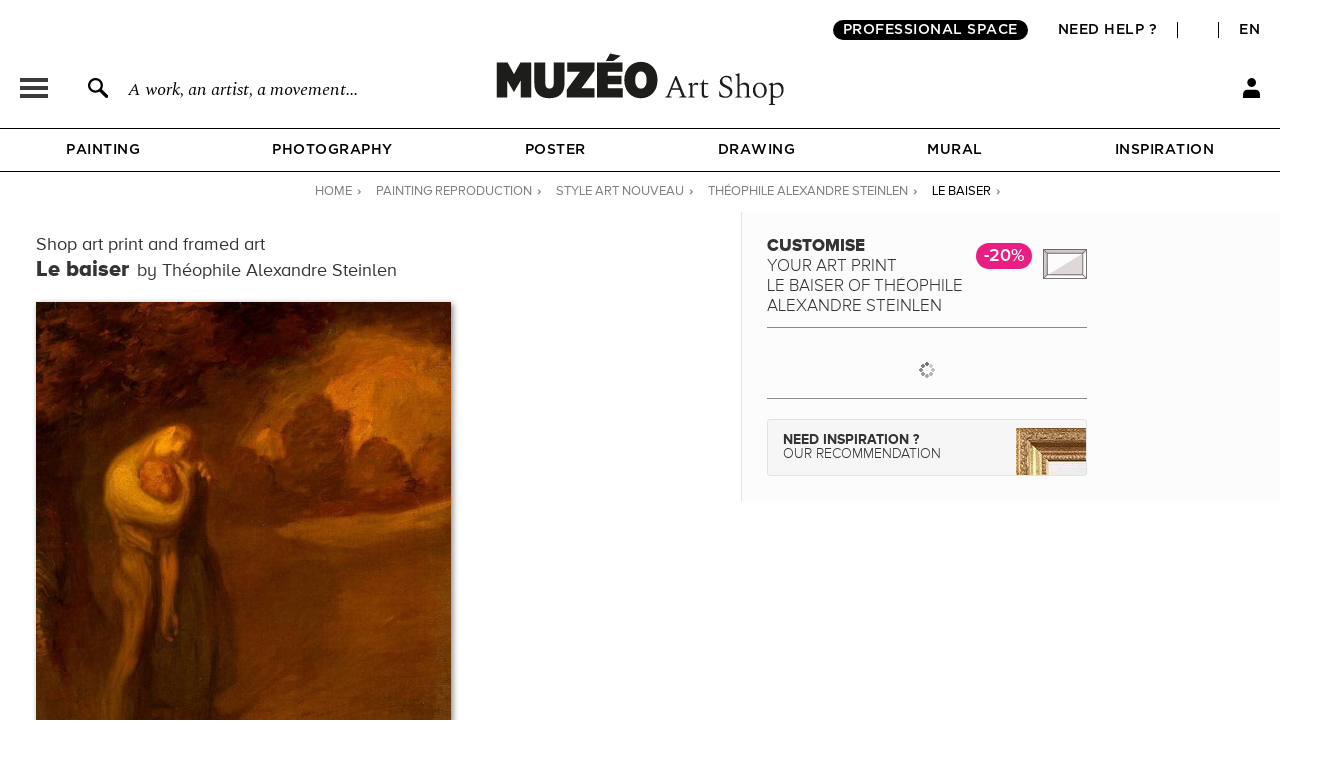

--- FILE ---
content_type: text/html; charset=utf-8
request_url: https://en.muzeo.com/art-print/le-baiser/theophile-alexandre-steinlen
body_size: 17775
content:
<!DOCTYPE html>
<!--[if lte IE 8]>
<script type="text/javascript">
window.location.href="/navigateur_ie.php/";
</script>
<![endif]-->
<!--[if IEMobile 7]><html class="iem7"  lang="en" dir="ltr"><![endif]-->
<!--[if lte IE 6]><html class="lt-ie9 lt-ie8 lt-ie7"  lang="en" dir="ltr"><![endif]-->
<!--[if (IE 7)&(!IEMobile)]><html class="lt-ie9 lt-ie8"  lang="en" dir="ltr"><![endif]-->
<!--[if IE 8]><html class="lt-ie9"  lang="en" dir="ltr"><![endif]-->
<!--[if IE 9]><html class="ie9"  lang="en" dir="ltr"><![endif]-->
<!--[if (gte IE 10)|(gt IEMobile 7)]><!-->
<html  lang="en" dir="ltr">
<!--<![endif]-->
	<head profile="http://www.w3.org/1999/xhtml/vocab">
							<script>window.dataLayer = window.dataLayer || []; function gtag(){dataLayer.push(arguments);}; dataLayer.push({"new_client":"0","item_view":"463555"});dataLayer.push({"Niveau 1":"Page cadre / tableau","Niveau 2":"Modern | Art nouveau","Niveau 3":"Paintings"});</script>
							<script>(function(w,d,s,l,i){w[l]=w[l]||[];w[l].push({'gtm.start':new Date().getTime(),event:'gtm.js'});var f=d.getElementsByTagName(s)[0],j=d.createElement(s),dl=l!='dataLayer'?'&l='+l:'';j.async=true;j.src='https://www.googletagmanager.com/gtm.js?id='+i+dl;f.parentNode.insertBefore(j,f);})(window,document,'script','dataLayer','GTM-5PRTB6');</script>
							<meta charset="utf-8" />
<link rel="shortcut icon" href="https://en.muzeo.com/favicon.ico" type="image/vnd.microsoft.icon" />
<meta property="og:title" content="Le baiser by Théophile Alexandre Steinlen – Art print, wall art, posters and framed art" />
<meta property="og:description" content="Customise Le baiser by Théophile Alexandre Steinlen and decorate your walls with our art prints handmade in France." />
<meta property="og:url" content="https://en.muzeo.com/art-print/le-baiser/theophile-alexandre-steinlen" />
<meta property="og:image" content="https://en.muzeo.com/sites/default/files/styles/image_facebook_repro/public/oeuvres/paintings/modern/le_baiser69319.jpg" />
<meta property="og:type" content="oeuvre" />
<meta property="og:site_name" content="Muzéo" />
<meta property="og:phone_number" content="01 77 68 63 53" />
<meta property="og:email" content="contact@muzeo.fr" />
<meta property="og:country-name" content="France" />
<meta property="og:postal-code" content="92120" />
<meta property="og:region" content="Ile de France" />
<meta property="og:locality" content="Montrouge" />
<meta property="og:street-address" content="31 Avenue Léon Gambetta" />
<meta name="description" content="Customise Le baiser by Théophile Alexandre Steinlen and decorate your walls with our art prints handmade in France." />
<meta name="robots" content="follow, index" />
<meta name="generator" content="Drupal 7 (http://drupal.org)" />
<link rel="canonical" href="https://en.muzeo.com/art-print/le-baiser/theophile-alexandre-steinlen" />
		<title>Le baiser by Théophile Alexandre Steinlen – Art print, wall art, posters and framed art</title>
		<link rel="apple-touch-icon" sizes="120x120" href="https://fr.muzeo.com/sites/all/themes/muzeo/apple-touch-icon.png">
		<link rel="icon" type="image/png" sizes="32x32" href="https://fr.muzeo.com/sites/all/themes/muzeo/favicon-32x32.png">
		<link rel="icon" type="image/png" sizes="16x16" href="https://fr.muzeo.com/sites/all/themes/muzeo/favicon-16x16.png">
		<link rel="manifest" href="https://fr.muzeo.com/sites/all/themes/muzeo/site.webmanifest">
		<link rel="mask-icon" href="https://fr.muzeo.com/sites/all/themes/muzeo/safari-pinned-tab.svg" color="#5bbad5">
		<meta name="viewport" content="width=device-width, initial-scale=1, maximum-scale=1, minimum-scale=1, user-scalable=no"/>
		<meta http-equiv="cleartype" content="on">
    <meta name="facebook-domain-verification" content="dtqz3425724h42di5q5wk0jl0u198l" />
		<link type="text/css" rel="stylesheet" href="https://en.muzeo.com/sites/default/files/css/css_kShW4RPmRstZ3SpIC-ZvVGNFVAi0WEMuCnI0ZkYIaFw.css" media="all" />
<link type="text/css" rel="stylesheet" href="https://en.muzeo.com/sites/default/files/css/css_vBi6Jy7Qpci3IU8sPNb3ao-bm7-ACsHE71yJNyGKP6E.css" media="all" />
<link type="text/css" rel="stylesheet" href="https://en.muzeo.com/sites/default/files/css/css_qSxcaL9FBlGUTTLyZuS0auERWvRCsrsWabyPfREwT0A.css" media="all" />
<link type="text/css" rel="stylesheet" href="https://en.muzeo.com/sites/default/files/css/css_1NFQndyMWoKyi3fOEEEZz7oOrMw1PZlMvNTx02Av7iw.css" media="all" />
<link type="text/css" rel="stylesheet" href="https://en.muzeo.com/sites/default/files/css/css_VBKbsHIQprLhiV0F6-RAeMRUmkT68TbVY0TG3NRDrNg.css" media="all" />
		<script src="https://en.muzeo.com/sites/all/modules/contrib/jquery_update/replace/jquery/1.7/jquery.min.js?v=1.7.2"></script>
<script src="https://en.muzeo.com/misc/jquery-extend-3.4.0.js?v=1.7.2"></script>
<script src="https://en.muzeo.com/misc/jquery-html-prefilter-3.5.0-backport.js?v=1.7.2"></script>
<script src="https://en.muzeo.com/misc/jquery.once.js?v=1.2"></script>
<script src="https://en.muzeo.com/misc/drupal.js?t9mw95"></script>
<script src="https://en.muzeo.com/sites/all/modules/contrib/jquery_update/replace/ui/ui/minified/jquery.ui.core.min.js?v=1.10.2"></script>
<script src="https://en.muzeo.com/sites/all/modules/contrib/jquery_update/replace/ui/ui/minified/jquery.ui.widget.min.js?v=1.10.2"></script>
<script src="https://en.muzeo.com/sites/all/modules/contrib/jquery_update/replace/ui/ui/minified/jquery.ui.button.min.js?v=1.10.2"></script>
<script src="https://en.muzeo.com/sites/all/modules/contrib/jquery_update/replace/ui/ui/minified/jquery.ui.mouse.min.js?v=1.10.2"></script>
<script src="https://en.muzeo.com/sites/all/modules/contrib/jquery_update/replace/ui/ui/minified/jquery.ui.draggable.min.js?v=1.10.2"></script>
<script src="https://en.muzeo.com/sites/all/modules/contrib/jquery_update/replace/ui/ui/minified/jquery.ui.position.min.js?v=1.10.2"></script>
<script src="https://en.muzeo.com/misc/ui/jquery.ui.position-1.13.0-backport.js?v=1.10.2"></script>
<script src="https://en.muzeo.com/sites/all/modules/contrib/jquery_update/replace/ui/ui/minified/jquery.ui.resizable.min.js?v=1.10.2"></script>
<script src="https://en.muzeo.com/sites/all/modules/contrib/jquery_update/replace/ui/ui/minified/jquery.ui.dialog.min.js?v=1.10.2"></script>
<script src="https://en.muzeo.com/misc/ui/jquery.ui.dialog-1.13.0-backport.js?v=1.10.2"></script>
<script src="https://en.muzeo.com/sites/all/modules/contrib/jquery_update/replace/ui/ui/minified/jquery.ui.menu.min.js?v=1.10.2"></script>
<script src="https://en.muzeo.com/sites/all/modules/contrib/jquery_update/replace/ui/ui/minified/jquery.ui.autocomplete.min.js?v=1.10.2"></script>
<script src="https://en.muzeo.com/sites/all/modules/contrib/jquery_update/replace/ui/external/jquery.cookie.js?v=67fb34f6a866c40d0570"></script>
<script src="https://en.muzeo.com/sites/all/modules/contrib/jquery_update/replace/misc/jquery.form.min.js?v=2.69"></script>
<script src="https://en.muzeo.com/misc/form-single-submit.js?v=7.103"></script>
<script src="https://en.muzeo.com/misc/ajax.js?v=7.103"></script>
<script src="https://en.muzeo.com/sites/all/modules/contrib/jquery_update/js/jquery_update.js?v=0.0.1"></script>
<script src="https://en.muzeo.com/sites/all/modules/contrib/entityreference/js/entityreference.js?t9mw95"></script>
<script src="https://en.muzeo.com/sites/all/modules/custom/mzo_affiche_kmg/mzo_affiche_kmg.js?t9mw95"></script>
<script src="https://en.muzeo.com/sites/all/modules/custom/mzo_artists_list/mzo_artists_list.js?t9mw95"></script>
<script src="https://en.muzeo.com/sites/all/modules/custom/mzo_backoffice_exe/mzo_backoffice_exe.js?t9mw95"></script>
<script src="https://en.muzeo.com/sites/all/modules/custom/mzo_bridgeman/js/mzo_bridgeman.js?t9mw95"></script>
<script src="https://en.muzeo.com/sites/all/modules/custom/mzo_captcha/mzo_captcha.js?t9mw95"></script>
<script src="https://en.muzeo.com/sites/all/modules/custom/mzo_checkout_payment_theming/mzo_checkout_payment_theming.js?t9mw95"></script>
<script src="https://en.muzeo.com/sites/all/modules/custom/mzo_configurator/js/mzo_configurator.js?t9mw95"></script>
<script src="https://en.muzeo.com/sites/all/modules/custom/mzo_configurator/js/jquery.transit.min.js?t9mw95"></script>
<script src="https://en.muzeo.com/sites/all/modules/custom/mzo_datalayer/mzo_datalayer.js?t9mw95"></script>
<script src="https://en.muzeo.com/sites/all/modules/custom/mzo_exalead/js/mzo_exalead.js?t9mw95"></script>
<script src="https://en.muzeo.com/sites/all/modules/custom/mzo_exalead/js/mzo_exalead.admin.js?t9mw95"></script>
<script src="https://en.muzeo.com/sites/all/modules/custom/mzo_exalead/js/jquery.jqtransform.js?t9mw95"></script>
<script src="https://en.muzeo.com/sites/all/modules/custom/mzo_faq/mzo_faq.js?t9mw95"></script>
<script src="https://en.muzeo.com/sites/all/modules/custom/mzo_gift_cards/js/mzo_gift_cards.js?t9mw95"></script>
<script src="https://en.muzeo.com/sites/all/modules/custom/mzo_google_analytics_4_tag_manager/mzo_google_analytics_4_tag_manager.js?t9mw95"></script>
<script src="https://en.muzeo.com/sites/all/modules/custom/mzo_inspiration/mzo_inspiration.js?t9mw95"></script>
<script src="https://en.muzeo.com/sites/all/modules/custom/mzo_homepage_btob_btoc_popup/mzo_homepage_btob_btoc_popup.js?t9mw95"></script>
<script src="https://en.muzeo.com/sites/all/modules/custom/mzo_offline_ordering/mzo_offline_ordering.js?t9mw95"></script>
<script src="https://en.muzeo.com/sites/all/modules/custom/mzo_offline_ordering_automating/mzo_offline_ordering_automating.js?t9mw95"></script>
<script src="https://en.muzeo.com/sites/all/modules/custom/mzo_orders_pending_shipping_address/mzo_orders_pending_shipping_address.js?t9mw95"></script>
<script src="https://en.muzeo.com/sites/all/modules/custom/mzo_order_logs/js/mzo_order_logs.js?t9mw95"></script>
<script src="https://en.muzeo.com/sites/all/modules/custom/mzo_pages_html_form_parent_menu_item_autocomplete/mzo_pages_html_form_parent_menu_item_autocomplete.js?t9mw95"></script>
<script src="https://en.muzeo.com/sites/all/modules/custom/mzo_promotion/mzo_promotion_cadres/mzo_promotion_cadres.js?t9mw95"></script>
<script src="https://en.muzeo.com/sites/all/modules/custom/mzo_promotion/mzo_promotion_categories/mzo_promotion_categories.js?t9mw95"></script>
<script src="https://en.muzeo.com/sites/all/modules/custom/mzo_promotion/mzo_promotion_supports/mzo_promotion_supports.js?t9mw95"></script>
<script src="https://en.muzeo.com/sites/all/modules/custom/mzo_toolbox/js/mzo_toolbox.js?t9mw95"></script>
<script src="https://en.muzeo.com/sites/all/modules/custom/mzo_ups/js/mzo_ups.js?t9mw95"></script>
<script src="https://en.muzeo.com/sites/all/libraries/colorbox/jquery.colorbox-min.js?t9mw95"></script>
<script src="https://en.muzeo.com/sites/all/modules/contrib/colorbox/js/colorbox.js?t9mw95"></script>
<script src="https://en.muzeo.com/sites/all/modules/contrib/colorbox/styles/default/colorbox_style.js?t9mw95"></script>
<script src="https://en.muzeo.com/sites/all/modules/contrib/colorbox/js/colorbox_load.js?t9mw95"></script>
<script src="https://en.muzeo.com/sites/all/modules/contrib/colorbox/js/colorbox_inline.js?t9mw95"></script>
<script src="https://en.muzeo.com/misc/progress.js?v=7.103"></script>
<script src="https://en.muzeo.com/sites/all/modules/custom/mzo_configurator/js/epic-image-zoom.min.js?t9mw95"></script>
<script src="https://en.muzeo.com/sites/all/modules/custom/mzo_collection/js/popover.js?t9mw95"></script>
<script src="https://en.muzeo.com/misc/jquery.form.js?t9mw95"></script>
<script src="https://en.muzeo.com/sites/all/modules/custom/mzo_configurator/js/mzo_configurator_options.js?t9mw95"></script>
<script src="https://js.stripe.com/v3"></script>
<script src="https://en.muzeo.com/sites/all/themes/muzeo/js/noty/js/noty/jquery.noty.js?t9mw95"></script>
<script src="https://en.muzeo.com/sites/all/themes/muzeo/js/noty/js/noty/themes/default.js?t9mw95"></script>
<script src="https://en.muzeo.com/sites/all/themes/muzeo/js/noty/js/noty/layouts/top.js?t9mw95"></script>
<script src="https://en.muzeo.com/sites/all/themes/muzeo/js/noty/js/noty/layouts/center.js?t9mw95"></script>
<script src="https://en.muzeo.com/sites/all/themes/muzeo/js/script_muzeo.js?t9mw95"></script>
<script src="https://en.muzeo.com/sites/all/themes/muzeo/js/script_ajax.js?t9mw95"></script>
<script src="https://en.muzeo.com/sites/all/themes/muzeo/js/script_inspiration.js?t9mw95"></script>
<script src="https://en.muzeo.com/sites/all/themes/muzeo/js/script_muzeo/jquery.backgroundSize.js?t9mw95"></script>
<script src="https://en.muzeo.com/sites/all/themes/muzeo/js/script_muzeo/kkcountdown.js?t9mw95"></script>
<script src="https://en.muzeo.com/sites/all/themes/muzeo/js/script_muzeo/jquery.jcarousel.min.js?t9mw95"></script>
<script src="https://en.muzeo.com/sites/all/themes/muzeo/js/script_muzeo/jquery.touchwipe.min.js?t9mw95"></script>
<script src="https://en.muzeo.com/sites/all/themes/muzeo/js/script_muzeo/jquery.cookie.js?t9mw95"></script>
<script src="https://en.muzeo.com/sites/all/themes/muzeo/js/script_muzeo/jquery.animate-colors.js?t9mw95"></script>
<script src="https://en.muzeo.com/sites/all/themes/muzeo/js/script_muzeo/jquery.scrollorama.min.js?t9mw95"></script>
<script src="https://en.muzeo.com/sites/all/themes/muzeo/js/script_muzeo/jquery.zoom.min.js?t9mw95"></script>
<script src="https://en.muzeo.com/sites/all/themes/muzeo/js/script_muzeo/jquery.easing.1.3.js?t9mw95"></script>
<script src="https://en.muzeo.com/sites/all/themes/muzeo/js/script_muzeo/jquery.jBreadCrumb.1.1.js?t9mw95"></script>
<script src="https://en.muzeo.com/sites/all/themes/muzeo/js/script_muzeo/jquery.bgpos.js?t9mw95"></script>
<script src="https://en.muzeo.com/sites/all/themes/muzeo/js/script_muzeo/jquery.placeholder.min.js?t9mw95"></script>
<script src="https://en.muzeo.com/sites/all/themes/muzeo/js/script_muzeo/jquery.lazy.min.js?t9mw95"></script>
<script src="https://en.muzeo.com/sites/all/themes/muzeo/responsive/mzo_mobile.js?t9mw95"></script>
<script>jQuery.extend(Drupal.settings, {"basePath":"\/","pathPrefix":"","setHasJsCookie":0,"ajaxPageState":{"theme":"muzeo","theme_token":"GEIf_NaGfOyrB9mmsiiT4anqSMc0Sbu6z7dzVd6s6Wk","jquery_version":"1.7","js":{"sites\/all\/modules\/contrib\/jquery_update\/replace\/jquery\/1.7\/jquery.min.js":1,"misc\/jquery-extend-3.4.0.js":1,"misc\/jquery-html-prefilter-3.5.0-backport.js":1,"misc\/jquery.once.js":1,"misc\/drupal.js":1,"sites\/all\/modules\/contrib\/jquery_update\/replace\/ui\/ui\/minified\/jquery.ui.core.min.js":1,"sites\/all\/modules\/contrib\/jquery_update\/replace\/ui\/ui\/minified\/jquery.ui.widget.min.js":1,"sites\/all\/modules\/contrib\/jquery_update\/replace\/ui\/ui\/minified\/jquery.ui.button.min.js":1,"sites\/all\/modules\/contrib\/jquery_update\/replace\/ui\/ui\/minified\/jquery.ui.mouse.min.js":1,"sites\/all\/modules\/contrib\/jquery_update\/replace\/ui\/ui\/minified\/jquery.ui.draggable.min.js":1,"sites\/all\/modules\/contrib\/jquery_update\/replace\/ui\/ui\/minified\/jquery.ui.position.min.js":1,"misc\/ui\/jquery.ui.position-1.13.0-backport.js":1,"sites\/all\/modules\/contrib\/jquery_update\/replace\/ui\/ui\/minified\/jquery.ui.resizable.min.js":1,"sites\/all\/modules\/contrib\/jquery_update\/replace\/ui\/ui\/minified\/jquery.ui.dialog.min.js":1,"misc\/ui\/jquery.ui.dialog-1.13.0-backport.js":1,"sites\/all\/modules\/contrib\/jquery_update\/replace\/ui\/ui\/minified\/jquery.ui.menu.min.js":1,"sites\/all\/modules\/contrib\/jquery_update\/replace\/ui\/ui\/minified\/jquery.ui.autocomplete.min.js":1,"sites\/all\/modules\/contrib\/jquery_update\/replace\/ui\/external\/jquery.cookie.js":1,"sites\/all\/modules\/contrib\/jquery_update\/replace\/misc\/jquery.form.min.js":1,"misc\/form-single-submit.js":1,"misc\/ajax.js":1,"sites\/all\/modules\/contrib\/jquery_update\/js\/jquery_update.js":1,"sites\/all\/modules\/contrib\/entityreference\/js\/entityreference.js":1,"sites\/all\/modules\/custom\/mzo_affiche_kmg\/mzo_affiche_kmg.js":1,"sites\/all\/modules\/custom\/mzo_artists_list\/mzo_artists_list.js":1,"sites\/all\/modules\/custom\/mzo_backoffice_exe\/mzo_backoffice_exe.js":1,"sites\/all\/modules\/custom\/mzo_bridgeman\/js\/mzo_bridgeman.js":1,"sites\/all\/modules\/custom\/mzo_captcha\/mzo_captcha.js":1,"sites\/all\/modules\/custom\/mzo_checkout_payment_theming\/mzo_checkout_payment_theming.js":1,"sites\/all\/modules\/custom\/mzo_configurator\/js\/mzo_configurator.js":1,"sites\/all\/modules\/custom\/mzo_configurator\/js\/jquery.transit.min.js":1,"sites\/all\/modules\/custom\/mzo_datalayer\/mzo_datalayer.js":1,"sites\/all\/modules\/custom\/mzo_exalead\/js\/mzo_exalead.js":1,"sites\/all\/modules\/custom\/mzo_exalead\/js\/mzo_exalead.admin.js":1,"sites\/all\/modules\/custom\/mzo_exalead\/js\/jquery.jqtransform.js":1,"sites\/all\/modules\/custom\/mzo_faq\/mzo_faq.js":1,"sites\/all\/modules\/custom\/mzo_gift_cards\/js\/mzo_gift_cards.js":1,"sites\/all\/modules\/custom\/mzo_google_analytics_4_tag_manager\/mzo_google_analytics_4_tag_manager.js":1,"sites\/all\/modules\/custom\/mzo_inspiration\/mzo_inspiration.js":1,"sites\/all\/modules\/custom\/mzo_homepage_btob_btoc_popup\/mzo_homepage_btob_btoc_popup.js":1,"sites\/all\/modules\/custom\/mzo_offline_ordering\/mzo_offline_ordering.js":1,"sites\/all\/modules\/custom\/mzo_offline_ordering_automating\/mzo_offline_ordering_automating.js":1,"sites\/all\/modules\/custom\/mzo_orders_pending_shipping_address\/mzo_orders_pending_shipping_address.js":1,"sites\/all\/modules\/custom\/mzo_order_logs\/js\/mzo_order_logs.js":1,"sites\/all\/modules\/custom\/mzo_pages_html_form_parent_menu_item_autocomplete\/mzo_pages_html_form_parent_menu_item_autocomplete.js":1,"sites\/all\/modules\/custom\/mzo_promotion\/mzo_promotion_cadres\/mzo_promotion_cadres.js":1,"sites\/all\/modules\/custom\/mzo_promotion\/mzo_promotion_categories\/mzo_promotion_categories.js":1,"sites\/all\/modules\/custom\/mzo_promotion\/mzo_promotion_supports\/mzo_promotion_supports.js":1,"sites\/all\/modules\/custom\/mzo_toolbox\/js\/mzo_toolbox.js":1,"sites\/all\/modules\/custom\/mzo_ups\/js\/mzo_ups.js":1,"sites\/all\/libraries\/colorbox\/jquery.colorbox-min.js":1,"sites\/all\/modules\/contrib\/colorbox\/js\/colorbox.js":1,"sites\/all\/modules\/contrib\/colorbox\/styles\/default\/colorbox_style.js":1,"sites\/all\/modules\/contrib\/colorbox\/js\/colorbox_load.js":1,"sites\/all\/modules\/contrib\/colorbox\/js\/colorbox_inline.js":1,"misc\/progress.js":1,"sites\/all\/modules\/custom\/mzo_configurator\/js\/epic-image-zoom.min.js":1,"sites\/all\/modules\/custom\/mzo_collection\/js\/popover.js":1,"misc\/jquery.form.js":1,"sites\/all\/modules\/custom\/mzo_configurator\/js\/mzo_configurator_options.js":1,"https:\/\/js.stripe.com\/v3":1,"sites\/all\/themes\/muzeo\/js\/noty\/js\/noty\/jquery.noty.js":1,"sites\/all\/themes\/muzeo\/js\/noty\/js\/noty\/themes\/default.js":1,"sites\/all\/themes\/muzeo\/js\/noty\/js\/noty\/layouts\/top.js":1,"sites\/all\/themes\/muzeo\/js\/noty\/js\/noty\/layouts\/center.js":1,"sites\/all\/themes\/muzeo\/js\/script_muzeo.js":1,"sites\/all\/themes\/muzeo\/js\/script_ajax.js":1,"sites\/all\/themes\/muzeo\/js\/script_inspiration.js":1,"sites\/all\/themes\/muzeo\/js\/script_muzeo\/jquery.backgroundSize.js":1,"sites\/all\/themes\/muzeo\/js\/script_muzeo\/kkcountdown.js":1,"sites\/all\/themes\/muzeo\/js\/script_muzeo\/jquery.jcarousel.min.js":1,"sites\/all\/themes\/muzeo\/js\/script_muzeo\/jquery.touchwipe.min.js":1,"sites\/all\/themes\/muzeo\/js\/script_muzeo\/jquery.cookie.js":1,"sites\/all\/themes\/muzeo\/js\/script_muzeo\/jquery.animate-colors.js":1,"sites\/all\/themes\/muzeo\/js\/script_muzeo\/jquery.scrollorama.min.js":1,"sites\/all\/themes\/muzeo\/js\/script_muzeo\/jquery.zoom.min.js":1,"sites\/all\/themes\/muzeo\/js\/script_muzeo\/jquery.easing.1.3.js":1,"sites\/all\/themes\/muzeo\/js\/script_muzeo\/jquery.jBreadCrumb.1.1.js":1,"sites\/all\/themes\/muzeo\/js\/script_muzeo\/jquery.bgpos.js":1,"sites\/all\/themes\/muzeo\/js\/script_muzeo\/jquery.placeholder.min.js":1,"sites\/all\/themes\/muzeo\/js\/script_muzeo\/jquery.lazy.min.js":1,"sites\/all\/themes\/muzeo\/responsive\/mzo_mobile.js":1},"css":{"modules\/system\/system.base.css":1,"modules\/system\/system.menus.css":1,"modules\/system\/system.messages.css":1,"modules\/system\/system.theme.css":1,"misc\/ui\/jquery.ui.core.css":1,"misc\/ui\/jquery.ui.theme.css":1,"misc\/ui\/jquery.ui.button.css":1,"misc\/ui\/jquery.ui.resizable.css":1,"misc\/ui\/jquery.ui.dialog.css":1,"misc\/ui\/jquery.ui.menu.css":1,"misc\/ui\/jquery.ui.autocomplete.css":1,"modules\/field\/theme\/field.css":1,"sites\/all\/modules\/contrib\/field_hidden\/field_hidden.css":1,"sites\/all\/modules\/custom\/mzo_affiche_kmg\/mzo_affiche_kmg.css":1,"sites\/all\/modules\/custom\/mzo_artists_list\/mzo_artists_list.css":1,"sites\/all\/modules\/custom\/mzo_backoffice_exe\/mzo_backoffice_exe.css":1,"sites\/all\/modules\/custom\/mzo_captcha\/mzo_captcha.css":1,"sites\/all\/modules\/custom\/mzo_checkout_payment_theming\/mzo_checkout_payment_theming.css":1,"sites\/all\/modules\/custom\/mzo_collection\/css\/mzo_collection.css":1,"sites\/all\/modules\/custom\/mzo_configurator\/css\/mzo_configurator_options.css":1,"sites\/all\/modules\/custom\/mzo_exalead\/css\/mzo_exalead.css":1,"sites\/all\/modules\/custom\/mzo_exalead\/css\/jqtransform.css":1,"sites\/all\/modules\/custom\/mzo_faq\/mzo_faq.css":1,"sites\/all\/modules\/custom\/mzo_gift_cards\/css\/mzo_gift_cards.css":1,"sites\/all\/modules\/custom\/mzo_google_analytics_4_tag_manager\/mzo_google_analytics_4_tag_manager.css":1,"sites\/all\/modules\/custom\/mzo_homepage_btob_btoc_popup\/mzo_homepage_btob_btoc_popup_webfonts.css":1,"sites\/all\/modules\/custom\/mzo_homepage_btob_btoc_popup\/mzo_homepage_btob_btoc_popup.css":1,"sites\/all\/modules\/custom\/mzo_homepage_btob_btoc_popup\/mzo_homepage_btob_btoc_popup_992.css":1,"sites\/all\/modules\/custom\/mzo_homepage_btob_btoc_popup\/mzo_homepage_btob_btoc_popup_1400.css":1,"sites\/all\/modules\/custom\/mzo_inspiration\/mzo_inspiration.css":1,"sites\/all\/modules\/custom\/mzo_orders_pending_shipping_address\/mzo_orders_pending_shipping_address.css":1,"sites\/all\/modules\/custom\/mzo_order_logs\/css\/mzo_order_logs.css":1,"modules\/node\/node.css":1,"modules\/user\/user.css":1,"sites\/all\/modules\/contrib\/views\/css\/views.css":1,"sites\/all\/modules\/contrib\/colorbox\/styles\/default\/colorbox_style.css":1,"sites\/all\/modules\/contrib\/ctools\/css\/ctools.css":1,"sites\/all\/modules\/contrib\/panels\/css\/panels.css":1,"sites\/all\/modules\/contrib\/tagclouds\/tagclouds.css":1,"sites\/all\/modules\/contrib\/panels\/plugins\/layouts\/twocol_stacked\/twocol_stacked.css":1,"sites\/all\/modules\/custom\/mzo_collection\/css\/popover.css":1,"public:\/\/ctools\/css\/ad57ff1546b4e3e493a0d16eb09e3ad9.css":1,"sites\/all\/themes\/muzeo\/templates\/panels\/plugins\/layouts\/muzeo_site_template\/muzeo_site_template.css":1,"sites\/all\/themes\/muzeo\/system.menus.css":1,"sites\/all\/themes\/muzeo\/css\/normalize.css":1,"sites\/all\/themes\/muzeo\/css\/wireframes.css":1,"sites\/all\/themes\/muzeo\/css\/layouts\/responsive-sidebars.css":1,"sites\/all\/themes\/muzeo\/css\/page-backgrounds.css":1,"sites\/all\/themes\/muzeo\/css\/tabs.css":1,"sites\/all\/themes\/muzeo\/css\/pages.css":1,"sites\/all\/themes\/muzeo\/css\/blocks.css":1,"sites\/all\/themes\/muzeo\/css\/navigation.css":1,"sites\/all\/themes\/muzeo\/css\/views-styles.css":1,"sites\/all\/themes\/muzeo\/css\/nodes.css":1,"sites\/all\/themes\/muzeo\/css\/comments.css":1,"sites\/all\/themes\/muzeo\/css\/forms.css":1,"sites\/all\/themes\/muzeo\/css\/fields.css":1,"sites\/all\/themes\/muzeo\/css\/print.css":1,"sites\/all\/themes\/muzeo\/css\/styles.css":1,"sites\/all\/themes\/muzeo\/css\/tabs_product.css":1,"sites\/all\/themes\/muzeo\/js\/uniforms\/css\/uniform.default.css":1,"sites\/all\/themes\/muzeo\/css\/kit_webfont.css":1,"sites\/all\/themes\/muzeo\/responsive\/mzo_mobile.css":1,"sites\/all\/themes\/muzeo\/css\/wysiwyg.css":1}},"colorbox":{"opacity":"0.85","current":"{current} of {total}","previous":"\u00ab Prev","next":"Next \u00bb","close":"Close","maxWidth":"98%","maxHeight":"98%","fixed":true,"mobiledetect":true,"mobiledevicewidth":"480px","file_public_path":"\/sites\/default\/files","specificPagesDefaultValue":"admin*\nimagebrowser*\nimg_assist*\nimce*\nnode\/add\/*\nnode\/*\/edit\nprint\/*\nprintpdf\/*\nsystem\/ajax\nsystem\/ajax\/*"},"jcarousel":{"ajaxPath":"https:\/\/en.muzeo.com\/jcarousel\/ajax\/views"},"better_exposed_filters":{"views":{"mzo_homepage_blocks":{"displays":{"panel_pane_1":{"filters":[]}}}}},"node":{"public_dir_path":"https:\/\/en.muzeo.com\/sites\/default\/files","image_basse_def":"https:\/\/en.muzeo.com\/sites\/default\/files\/styles\/image_basse_def\/public\/oeuvres\/paintings\/modern\/le_baiser69319.jpg","image_moyenne_def":"https:\/\/en.muzeo.com\/sites\/default\/files\/styles\/image_moyenne_def\/public\/oeuvres\/paintings\/modern\/le_baiser69319.jpg","image_thumbnail":"https:\/\/en.muzeo.com\/sites\/default\/files\/styles\/image_thumb_def\/public\/oeuvres\/paintings\/modern\/le_baiser69319.jpg","title":"Le baiser","artiste":"Th\u00e9ophile Alexandre Steinlen","get_support":0,"get_format":0,"get_cadre":0,"get_option":0},"page":{"data_type":"oeuvre","data_id":"463555","more_id":"486673","param_id":0,"tag_effiliation":true,"showroom_closed_dates":0,"showroom_opened_we":0,"standard_telephone_fr":"01 84 80 55 35","standard_telephone_en":"+33 (0)1 84 80 55 35","email_client_fr":"service-client@muzeo.fr","email_client_en":"customer@muzeo.com","showroom_time_list_afternoon":0,"showroom_time_list_friday_afternoon":0},"urlIsAjaxTrusted":{"\/art-print\/le-baiser\/theophile-alexandre-steinlen":true},"rmb_lang":"en","pxformat":"ttc"});</script>
					<meta name="p:domain_verify" content="84ff3fbd7083038ef2cf27b7bd0c1181"/>
			<link rel="alternate" href="https://en.muzeo.com/art-print/le-baiser/theophile-alexandre-steinlen" hreflang="en" /><link rel="alternate" href="https://fr.muzeo.com/reproduction-oeuvre/le-baiser/theophile-alexandre-steinlen" hreflang="fr" />			<!--IE-->
							<!--[if lt IE 9]>
				<script src="/sites/all/themes/zen/js/html5-respond.js"></script>
				<![endif]-->
						<!--[if IE 9]>
			<style type="text/css">
				.section-cart table.views-table.cols-6{border-collapse: collapse; zoom:1; clear: both; margin-bottom: 10px; position: relative;}
				input.form-radio{background-image: none; background-repeat: no-repeat; background-position: none;}
				input.form-radio:checked{background-image: none; background-repeat: no-repeat; background-position: none;}
				input.form-radio{background-image: none;}
				input.form-radio:checked{background-image: none;}
			</style>
			<![endif]-->
			</head>
	<body data-origine="" data-inscription-newsletter="" data-uid="0" data-order-id="0" data-order-shipping-country="" class="html not-front not-logged-in no-sidebars page-node page-node- page-node-463555 node-type-oeuvre   i18n-en section-art-print page-panels" >
										<noscript><iframe src="https://www.googletagmanager.com/ns.html?id=GTM-5PRTB6" height="0" width="0" style="display:none;visibility:hidden"></iframe></noscript>
											<div id="container">
    <div id="scripts">
        <div class="ctn_panes_scripts">
            <div class="cnt_panes_mzo_popin_login">
<div class="panel-pane pane-mzo-popin-login" >
            <div class="pane-content">
    <div id="popin_login_container" style="display: none;"></div>  </div>
    </div>
</div>
<div class="cnt_panes_mzo_popin_news">
<div class="panel-pane pane-mzo-popin-news" >
            <div class="pane-content">
    <div id="popin_news" style="display: none;"><div id="popin_news_container"><div id="popin_news_container_left"><div id="popin_news_container_left_header"><p id="popin_news_container_left_header_title">Subscribe to our<br />newsletter and get<br />5% off your first<br />order <span>Muzéo</span></p></div><div id="popin_news_container_left_content"><p id="popin_news_container_left_content_first">Receive our exclusive offers,<br />inspiring and exciting artistic content,<br />and some surprises.</p><div><input title="Enter email address" placeholder="Enter email address" onfocus="if(this.placeholder == 'Enter email address') { this.placeholder = ''; }" onblur="if(this.placeholder == '') { this.placeholder = 'Enter email address'; }" autocomplete="off" type="text" class="popin_news_mail" name="popin_news_mail" size="45" maxlength="128" /><div class="popin_news_submit_email">SUBMIT</div></div><p id="popin_news_container_left_content_second">We do not share your email address<br />and you can unsubscribe at any time.</p></div><div id="popin_news_container_left_footer"><p>To the right : Work or leisure - Iryna Kuznetsova (Iridi)</p></div></div><div id="popin_news_container_right"></div></div></div>  </div>
    </div>
</div>
<div class="cnt_panes_pane_navigation">
<div class="panel-pane pane-pane-navigation" >
            <div class="pane-content">
    <div id="navigation" class="menu withprimary withsecondary ">
      <div id="primary" class="clear-block">
      <div id="title_main_menu" class="menu_title">
	Menu	<span id="close_main_menu">&nbsp;</span>
</div>
<div id="content_main_menu">
			<div class="menu_title">Art print</div>
									<span data="24847" id="menu_link_photography" class="menu_link menu_link_niv1">Photography</span><br />
												<span data="24848" id="menu_link_painting" class="menu_link menu_link_niv1">Painting</span><br />
												<span data="24849" id="menu_link_poster" class="menu_link menu_link_niv1">Poster</span><br />
												<span data="24850" id="menu_link_drawing" class="menu_link menu_link_niv1">Drawing</span><br />
												<span data="24851" id="menu_link_artists" class="menu_link menu_link_niv1">Artists</span><br />
								<div class="menu_title">Mural</div>
									<a href="https://en.muzeo.com/search/artwork/type-mural" id="menu_link_all-our-murals" class="menu_link menu_link_niv1">All our Murals</a><br />
								<div class="menu_title">Lampshade</div>
									<a href="https://en.muzeo.com/search/artwork/type-lampshade" id="menu_link_all-our-lampshades" class="menu_link menu_link_niv1">All our Lampshades</a><br />
								<div class="menu_title">Inspiration</div>
									<a href="https://en.muzeo.com/inspiration/home-decor" id="menu_link_home-decor" class="menu_link menu_link_niv1">Home decor</a><br />
												<a href="https://en.muzeo.com/inspiration/gift-ideas" id="menu_link_gift-ideas" class="menu_link menu_link_niv1">Gift ideas</a><br />
												<a href="https://en.muzeo.com/gift-card" id="menu_link_gift-card" class="menu_link menu_link_niv1">Gift Card</a><br />
								<div class="menu_title">Muzeo Contract</div>
									<a href="https://en.muzeo.com/muzeo-pro" id="menu_link_for-professionals" class="menu_link menu_link_niv1">For professionals</a><br />
						</div>
    </div>
    </div>
  </div>
    </div>
</div>
<div class="cnt_panes_simple_form">
<div class="panel-pane pane-simple-form" >
            <div class="pane-content">
    <form action ="/" action="/art-print/le-baiser/theophile-alexandre-steinlen" method="post" id="ctools-mzo-simple-form" accept-charset="UTF-8"><div><div class="form-item form-type-textfield form-item-query">
 <input class="custom_search form-text" placeholder="Search for artists, artwork, style or subject..." onfocus="if(this.placeholder == &#039;Search for artists, artwork, style or subject...&#039;) { this.placeholder = &#039;&#039;; }" onblur="if(this.placeholder == &#039;&#039;) { this.placeholder = &#039;Search for artists, artwork, style or subject...&#039;; }" autocomplete="off" title="Search for artists, artwork, style or subject..." type="text" id="edit-query" name="query" value="" size="60" maxlength="128" />
</div>
<input type="submit" id="edit-search" name="op" value="Submit" class="form-submit" /><div class="result_suggest_container"></div><span class="close_search_bar"></span><input type="hidden" name="form_id" value="ctools_mzo_simple_form" />
</div></form>  </div>
    </div>
</div>
        </div>
    </div>
    <div id="header_content">
    <div id="banner_promo"></div>    <div id="header_first"><div class="first-header-mobile">
	<header class="first-header container-fluid" style="display: block;">
		<div class="row">
			<div class="column">
				<a target="_blank" id="first-header-pro" href="https://pro.muzeo.com/en">Professional space				</a>
				<a id="first-header-help" href="https://en.muzeo.com/faq">Need help ?				</a>
				<a id="first-header-currency" href="#"><div id='currency_switcher_container'><div id='currency_switcher_bouton'><strong></strong></div><div class='currency_switcher_hover'><div class='currency_switcher_hover_cell'><div class='dropdown_title'>Change currency</div><form class="form_currency" name="form_currency" method="post" accept-charset="UTF-8"><select title="Choose currency" class="currency_selector" name="currency" class="form-select" onchange="form_currency.submit(currency)"><option redirect="none" value="EUR">&euro; EUROS</option><option redirect="none" value="GBP">&pound; GBP</option></select><input type="submit" style="display:none;"></form></div></div></div></a>
				<a id="first-header-language" style="padding-right: 0; border: none;" href="#"><div id='language_switcher_container'><div id='language_switcher_bouton'><strong>en</strong></div><div class='language_switcher_hover'><div class='language_switcher_hover_cell'><div class='dropdown_title'>Change language</div><form class="form_language" name="form_language" method="post" accept-charset="UTF-8"><select title="Choose language" class="language_selector" name="language" class="form-select"><option url="https://en.muzeo.com/art-print/le-baiser/theophile-alexandre-steinlen" value="en" selected="selected">English</option><option url="https://fr.muzeo.com/reproduction-oeuvre/le-baiser/theophile-alexandre-steinlen" value="fr">Français</option></select><input type="submit" style="display:none;"></form></div></div></div></a>
			</div>
		</div>
	</header>
</div>
</div>    <div id="header_second"><header class="second-header container-fluid">
	<div class="row">
		<div class="col column nav-column d-flex justify-content-start align-items-start">
			<a href="#" id="header_left_menu">
				<img src="/sites/all/themes/muzeo/images/header/icon_menu.svg" height="20px">
			</a>
			<a href="#" id="header_left_search">
				<img src="/sites/all/themes/muzeo/images/header_2/icon_search.svg" height="20px">
				<p class="spectral-body-4">A work, an artist, a movement...</p>
			</a>
		</div>
		<div class="col column header-logo-column">
			<a class="header-logo" href="https://en.muzeo.com/">				<img src="/sites/all/themes/muzeo/images/header_2/logo_fr.svg" height="58px" class="header-logo-desktop" />
				<img src="/sites/all/themes/muzeo/images/header_2/logo_small.svg" height="27px" class="header-logo-mobile" />
			</a>
		</div>
		<div class="col column icon-column d-flex justify-content-end align-items-end">
			<div id='header_right_cart_container' class='header_cells'>
				<a href='/cart' id='header_right_cart'>
					<span class='header_right_cart_icon cart_empty lazy' data-src='/sites/all/themes/muzeo/images/header/icon_cart_empty_2.svg'></span>
					<span class='header_right_cart_icon cart_full lazy' data-src='/sites/all/themes/muzeo/images/header/icon_cart_full_2.svg'></span>
					<span id='header_right_cart_quant' class='cart-load-data'></span>
				</a>
			</div>
			<div id='header_right_user_container' class='header_cells'>
				<a href='#' id='header_right_user' class='user_menu_loading'>
					<span id='header_right_user_icon'></span>
					<span id='header_right_user_title'>
						<span class='ajax-load'></span>
					</span>
				</a>
			</div>
		</div>
	</div>
</header>
</div>    <div id="header_menu"><nav class="menu-header nav-scroller container-fluid">
	<div class="flex-wrap">
		<ul id="sub-menu-shop" class="nav">
						<li class="nav-item"><a href="https://en.muzeo.com/search/artwork/paintings/type-art-print" class="nav-link link-dark">Painting</a></li><li class="nav-item"><a href="https://en.muzeo.com/search/artwork/photo/type-art-print" class="nav-link link-dark">Photography</a></li><li class="nav-item"><a href="https://en.muzeo.com/search/artwork/posters/type-art-print" class="nav-link link-dark">Poster</a></li><li class="nav-item"><a href="https://en.muzeo.com/search/artwork/drawings/type-art-print" class="nav-link link-dark">Drawing</a></li><li class="nav-item"><a href="https://en.muzeo.com/search/artwork/type-mural" class="nav-link link-dark">Mural</a></li><li class="nav-item"><a href="https://en.muzeo.com/inspiration" class="nav-link link-dark">Inspiration</a></li>					</ul>
	</div>
</nav>
</div>    </div>
    <div id="main_content">
        <div class="ctn_panes_main_content" itemscope itemtype="http://schema.org/Product"><nav class="breadcrumb" role="navigation"><ol><li><a href="https://en.muzeo.com/">Home</a><b>›</b> </li><li><a href="https://en.muzeo.com/art-type/paintings">Painting reproduction</a><b>›</b> </li><li><a href="https://en.muzeo.com/paintings-artprints/style-art-nouveau">Style Art nouveau</a><b>›</b> </li><li><a href="https://en.muzeo.com/artist/theophile-alexandre-steinlen">Théophile Alexandre Steinlen</a><b>›</b> </li><li>Le baiser<b>›</b> </li></ol></nav><div class="cnt_panes_mzo_pane_messages">
<div class="panel-pane pane-mzo-pane-messages" >
            <div class="pane-content">
       </div>
    </div>
</div>
<div class="cnt_panes_page_content">
<div class="panel-pane pane-page-content" >
            <div class="pane-content">
    

<div class="panel-2col-stacked clearfix panel-display" >
  
  <div class="center-wrapper">
    <div class="panel-col-first panel-panel">
      <div class="inside"><div class="cnt_panes_node_content">
<div class="panel-pane pane-node-content" >
            <div class="pane-content">
    <div id="node-463555" class="node node-oeuvre view-mode-full clearfix">
    <div class="title-wrapper">
		<h1  class="node__title node-title">
			<span class="commande_oeuvre">
				Shop art print and framed art			</span>
			<span class="title_oeuvre" itemprop="name">Le baiser</span><span class="artist_oeuvre"> by Théophile Alexandre Steinlen</span>		</h1>
		<input type="hidden" id="node_oeuvre" value="463555">
  </div>
  	<div class="content">
		<div id="content-left">
			<div id="img-need-zoom" tpopin="Zoom in" hpopin="#img_popin" class="big_img_div colorbox_popin_repro ">
									<img itemprop="image" src="https://en.muzeo.com/sites/default/files/styles/image_basse_def/public/oeuvres/paintings/modern/le_baiser69319.jpg" />
				  <div class="img-tl"></div><div class="img-t"></div><div class="img-tr"></div>
				  <div class="img-l"></div><div class="img-r"></div>
				  <div class="img-bl"></div><div class="img-b"></div><div class="img-br"></div>
				 			</div>
			<div class="img-no-display" style="display:none;">
									<div class="field field-name-field-image-moyenne-definition field-type-image field-label-hidden"><div class="field-items"><div class="field-item even"><img src="https://en.muzeo.com/sites/default/files/styles/image_moyenne_def/public/oeuvres/paintings/modern/le_baiser69319.jpg" width="920" height="1108" /></div></div></div>													<img id='img_deja_consulte' src='https://en.muzeo.com/sites/default/files/styles/img_deja_consulte/public/oeuvres/paintings/modern/le_baiser69319.jpg' style='width:80px; height:80px; position:relative; display:block; float:none;' />							</div>
			<div id="mes_page" tpopin="View in room" hpopin="#mes_popin" class="colorbox_popin_repro">&nbsp;</div>
			<div class="wrapper-bottom">
				<div id="image_switch_buttons">
					<div id="boutons_oeuvre_thumbs_img" class="boutons_oeuvre_thumbs active">
						<div id="img_thumb" class="bouton_oeuvre_thumbs">&nbsp;</div>
						<div id="img_thumb_label" class="thumb_label">The artwork</div>
					</div>
					<div id="boutons_oeuvre_thumbs_mes" class="boutons_oeuvre_thumbs">
						<div id="mes_thumb" class="bouton_oeuvre_thumbs">&nbsp;</div>
						<div id="mes_thumb_label" class="thumb_label">View in room</div>
					</div>
					<div id="boutons_oeuvre_thumbs_info" class="boutons_oeuvre_thumbs">
						<div id="info_thumb" tpopin="Product details" hpopin="#selection_config_container" class="bouton_oeuvre_thumbs colorbox_popin_repro">&nbsp;</div>
						<div id="info_thumb_label" class="thumb_label">Product<br />details</div>
					</div>
				</div>
								<div id="partage">
					<span id="partage_link">Share</span>
					<div id="partage_popup">
						<div id="partage_popup_title">Share on...</div>
						<div><a href="https://www.facebook.com/sharer/sharer.php?u=https://en.muzeo.comhttps://en.muzeo.com/art-print/le-baiser/theophile-alexandre-steinlen" target="_blank" class="facebook popup_facebook_small" title="Facebook">&nbsp;</a></div>
						<div><a href="https://twitter.com/share?url=https://en.muzeo.comhttps://en.muzeo.com/art-print/le-baiser/theophile-alexandre-steinlen&text=Edition d'art et de photo / Muzéo Le baiser de Théophile Alexandre Steinlen @MUZEOPARIS" target="_blank" class="twitter popup_twitter_small" title="Twitter">&nbsp;</a></div>
						<div class="pinterest"><a class="popup_pinterest_small" href="https://pinterest.com/pin/create/button/?url=https://en.muzeo.comhttps://en.muzeo.com/art-print/le-baiser/theophile-alexandre-steinlen&media=https://en.muzeo.com/sites/default/files/styles/image_moyenne_def/public/oeuvres/paintings/modern/le_baiser69319.jpg&description=Muzéo, Edition d'art et de photo | Le baiser de Théophile Alexandre Steinlen © RMN (Musée d'Orsay) /Hervé Lewandowski" target="_blank" title="Pinterest">&nbsp;</a></div>
						<div id="partage_popup_title_arrow">&nbsp;</div>
					</div>
				</div>
			</div>
			<!--Popin 1 : Agrandissement-->
			<div id="img_popin">&nbsp;</div>
			<!--Popin 2 : Mise en situation-->
			<div id="mes_popin">&nbsp;</div>
			<!--Popin 3 : Detail/Finition-->
			<div id="selection_config_container" style="display:none">
				<div class="selection_config">
						<div class="selection_config_detail">
							<div class="selected_element_left">
								<label>Product details</label>
								<div>&nbsp;</div>
								<div class="selected_element_title"></div>
								<div>&nbsp;</div>
								<div class="selected_element_p1"></div>
								<div>&nbsp;</div>
								<div class="selected_element_p2"></div>
							</div>
							<div class="selected_element_image"></div>
							<div class="clear-both"></div>
						</div>
						<div class="popin_selection_thumbs active" data="supports">
							<div id="selected_supports_title" class="popin_selection_title"></div>
							<div id="selected_supports_image"></div>
						</div>
						<div class="popin_selection_thumbs" data="cadres">
							<div id="selected_cadres_title" class="popin_selection_title"></div>
							<div id="selected_cadres_image"></div>
						</div>
						<div class="popin_selection_thumbs last" data="options">
							<div id="selected_options_title" class="popin_selection_title"></div>
							<div id="selected_options_image"></div>
						</div>
				</div>
			</div>
			<!--Popins configurateur-->
			<div id="popin_configurator_container" style="display:none">
				<button type="button" id="popin_configurator_arrow_left"></button>
				<div id="popin_configurator">
					<div id="popin_configurator_header">
						<div id="popin_configurator_title"></div>
						<div id="popin_configurator_icons"></div>
					</div>
					<div id="popin_configurator_body">
						<div id="popin_configurator_left">
							<div id="popin_configurator_name"></div>
							<div id="popin_configurator_preview"></div>
							<div id="popin_configurator_description"></div>
						</div>
						<div id="popin_configurator_right">
							<div id="popin_configurator_image"></div>
						</div>
					</div>
				</div>
				<button type="button" id="popin_configurator_arrow_right"></button>
			</div>
			<!--Price responsive-->
			<div id="edit-price-responsive" class="form-item"></div>
		</div>
	</div>
	<div class="clear-both"></div>
</div>
  </div>
    </div>
</div>
<div class="cnt_panes_mzo_keywords_oeuvre">
<div class="panel-pane pane-mzo-keywords-oeuvre" >
            <div class="pane-content">
    <div class="panes_oeuvres_keywords"><span>Subjects : </span><span class="keywords_list">Genre scenes</span></div><div class="panes_oeuvres_keywords"><span>Keywords : </span><span class="keywords_list">couple</span>, <span class="keywords_list">fictional character</span>, <span class="keywords_list">kiss</span>, <span class="keywords_list">orange</span></div><div class="panes_oeuvres_copyright">(Ref : <span id='ref_product'>69319</span>) <span class="copyright_link">© RMN (Musée d'Orsay) /Hervé Lewandowski</span></div>  </div>
    </div>
</div>
</div>
    </div>
    <div class="panel-col-last panel-panel">
      <div class="inside"><div class="cnt_panes_mzo_configurator_ajax">
<div class="panel-pane pane-mzo-configurator-ajax" >
            <div class="pane-content">
    <div class="cnt_panes_mzo_configurator-mzo_configurator_block"><div class="contextual-links-region panel-pane pane-block pane-mzo-configurator-mzo-configurator-block"><div id="config_header"><span class="sujets_oeuvre"><span>Subjects: </span>Genre scenes</span><span class="keywords_oeuvre"><span>Keywords: </span>couple, fictional character, kiss, orange</span><span class="copyright_oeuvre">(Ref : <span id='ref_product'>69319</span>) <span class="copyright_link">© RMN (Musée d'Orsay) /Hervé Lewandowski</span></span></div><div id="title_config_pg_reproduction"><h2>Customise&nbsp;<br /><span>Your art print&nbsp;</span><br /><span class="title_oeuvre">Le baiser</span> <span>OF</span> <span class="title_artist"> Théophile Alexandre Steinlen</span></h2><span class='config_promo'>-20%</span></div><div class="pane-content"><div class="product_form configuration"><div class="ajax-load">&nbsp;</div></div></div></div></div>  </div>
    </div>
</div>
<div class="cnt_panes_mzo_avis_verifies_produit_note">
<div class="panel-pane pane-mzo-avis-verifies-produit-note" >
            <div class="pane-content">
    <div class="skeepers_product__stars" data-product-id="218068"></div>  </div>
    </div>
</div>
<div class="cnt_panes_mzo_banner_product_conseil_muzeo">
<div class="panel-pane pane-mzo-banner-product-conseil-muzeo" >
            <div class="pane-content">
    <div id="conseil_muzeo_container"><div id='conseil_muzeo_button' style='background-image:url(https://en.muzeo.com/sites/default/files/styles/original/public/bois_dore_feuille_or_fine.jpg)'><div id='conseil_muzeo_button_title'><strong>Need inspiration ?</strong><br />Our recommendation</div></div><div id='conseil_muzeo_popup'><div id='conseil_muzeo_popup_content' style='background-image:url(https://en.muzeo.com/sites/default/files/styles/original/public/bois_dore_feuille_or_fine.jpg)'><h2 id="conseil_muzeo_title">Our recommendation for <span class="title_oeuvre">Le baiser</span>  by <a href='/artist/theophile-alexandre-steinlen'>Théophile Alexandre Steinlen</a></h2>To fully enjoy &laquo;Le baiser&raquo; by <a href='/artist/theophile-alexandre-steinlen'>Théophile Alexandre Steinlen</a>, we recommend the medium size (0x0 cm) printed on hand stretched canvas, with the gilded mouldings - thin frame.<div id='conseil_muzeo_link'><a href='/art-print/le-baiser/theophile-alexandre-steinlen?support=151&format=159&cadre=247&option=991'>Load this configuration </a></div></div></div></div>  </div>
    </div>
</div>
</div>
    </div>
  </div>

      <div class="panel-col-bottom panel-panel">
      <div class="inside"><div class="cnt_panes_mzo_infos_oeuvre">
<div class="panel-pane pane-mzo-infos-oeuvre" >
            <div class="pane-content">
    <div id="container_infos_oeuvre"><div id="desc_infos_oeuvre"><div class="title_infos_oeuvre">The artwork</div><h2 class="subtitle_infos_oeuvre">Le baiser</h2><div id="desc_oeuvre_infos_oeuvre_container"><div itemprop="description" id="desc_oeuvre_infos_oeuvre" class="body_infos_oeuvre"><p>This artwork is a <a href="/art-type/paintings">painting</a> from the <a href="/periode/modern">modern</a> period. It belongs to the  <a href="/paintings-artprints/style-art-nouveau">art nouveau</a> style.</p><p>&nbsp;</p><p>&laquo; <em>Le baiser</em> &raquo; is kept at Musee d'Orsay, Paris, France.</p><p>&nbsp;</p></div></div></div><div id="bio_infos_oeuvre"><div class="title_infos_oeuvre">The artist</div><h2 class="subtitle_infos_oeuvre">Théophile Alexandre Steinlen</h2><h3 id="bouton_meme_artiste"><a href="/artist/theophile-alexandre-steinlen" style="background-image: url(https://en.muzeo.com/sites/default/files/styles/img_of_artist_in_oeuvre/public/oeuvres/paintings/modern/le_baiser69319.jpg);">See all artworks <strong>from this artist</strong><span class="voir_artiste_more"></span></a></h3></div></div>  </div>
    </div>
</div>
<div class="cnt_panes_mzo_structured_data_product_offers">
<div class="panel-pane pane-mzo-structured-data-product-offers" >
            <div class="pane-content">
    <div itemprop="offers" itemtype="https://schema.org/Offer" itemscope><link itemprop="url" href="https://en.muzeo.com/art-print/le-baiser/theophile-alexandre-steinlen" /><meta itemprop="availability" content="https://schema.org/InStock" /><meta itemprop="priceCurrency" content="EUR" /><meta itemprop="itemCondition" content="https://schema.org/NewCondition" /><meta itemprop="price" content="32.95" /><meta itemprop="priceValidUntil" content="2026-01-30" /></div><div itemprop="brand" itemtype="https://schema.org/Brand" itemscope><meta itemprop="name" content="Muzéo" /></div><meta itemprop="sku" content="69319" /><meta itemprop="mpn" content="69319" />  </div>
    </div>
</div>
<div class="cnt_panes_mzo_linked_oeuvres_recommended">
<div class="panel-pane pane-mzo-linked-oeuvres-recommended" >
            <div class="pane-content">
    <div class="linked_elements_container"><h3 class="linked_elements_container_title">You may also like</h3><div class="linked_elements carousel_oeuvre"><div class="jcarousel"><ul class="carousel_slider"><li>
<div class="oeuvre_container slider reproduction_class">
	<span class='nid_oeuvre' style='display:none'>608290</span>
	<div class="oeuvre_display">
		<div class="oeuvre_resultat">
																																	<div class="promo">
																																		<a class="reproduction" href="/art-print/krattning/carl-larsson#Krattning-Carl-Larsson" rel="nofollow">
																																																				<img class="oeuvre_img lazy reproduction_class" src="/sites/all/themes/muzeo/images/ajax-load-slider.gif" data-src="https://en.muzeo.com/sites/default/files/styles/image_oeuvre_slider/public/oeuvres/drawings/modern/krattning235345.jpg" alt="Krattning (Carl Larsson) - Muzeo.com" />
																	</a>
															 								</div>
																											</div>
		<div class='oeuvre_infos'>
			      <h4>
        <a href="/art-print/krattning/carl-larsson#Krattning-Carl-Larsson" target="_self" class="title_oeuvre" title="Krattning">
          Krattning          <br>
          <span class="artiste_oeuvre">Carl Larsson</span>
        </a>
      </h4>
		</div>
	</div>
	<div class="oeuvre_price_container">
		<div class="oeuvre_price_wrapper">
			<span class="price-label">From</span>
			<div currency='eur_ttc'><del>46.88 <span>&euro;</span></del></div><div currency="eur_ttc">37.5 &euro;</div>
			<div currency='gbp_ttc'><del><span>&pound;</span>39.85</del></div><div currency="gbp_ttc">&pound;31.88</div>
			<div currency='eur_ht'><del>39.06 <span>&euro;</span></del></div><div currency="eur_ht">31.25 &euro;</div>
			<div currency='gbp_ht'><del><span>&pound;</span>33.2</del></div><div currency="gbp_ht">&pound;26.56</div>
		</div>
	</div>
</div>
</li>
<li>
<div class="oeuvre_container slider reproduction_class">
	<span class='nid_oeuvre' style='display:none'>608246</span>
	<div class="oeuvre_display">
		<div class="oeuvre_resultat">
																																	<div class="promo">
																																		<a class="reproduction" href="/art-print/the-apple-harvest/carl-larsson#The-Apple-Harvest-Carl-Larsson" rel="nofollow">
																																																				<img class="oeuvre_img lazy reproduction_class" src="/sites/all/themes/muzeo/images/ajax-load-slider.gif" data-src="https://en.muzeo.com/sites/default/files/styles/image_oeuvre_slider/public/oeuvres/drawings/modern/the_apple_harvest235168.jpg" alt="The Apple Harvest (Carl Larsson) - Muzeo.com" />
																	</a>
															 								</div>
																											</div>
		<div class='oeuvre_infos'>
			      <h4>
        <a href="/art-print/the-apple-harvest/carl-larsson#The-Apple-Harvest-Carl-Larsson" target="_self" class="title_oeuvre" title="The Apple Harvest">
          The Apple Harvest          <br>
          <span class="artiste_oeuvre">Carl Larsson</span>
        </a>
      </h4>
		</div>
	</div>
	<div class="oeuvre_price_container">
		<div class="oeuvre_price_wrapper">
			<span class="price-label">From</span>
			<div currency='eur_ttc'><del>44.15 <span>&euro;</span></del></div><div currency="eur_ttc">35.32 &euro;</div>
			<div currency='gbp_ttc'><del><span>&pound;</span>37.53</del></div><div currency="gbp_ttc">&pound;30.02</div>
			<div currency='eur_ht'><del>36.79 <span>&euro;</span></del></div><div currency="eur_ht">29.43 &euro;</div>
			<div currency='gbp_ht'><del><span>&pound;</span>31.27</del></div><div currency="gbp_ht">&pound;25.02</div>
		</div>
	</div>
</div>
</li>
<li>
<div class="oeuvre_container slider reproduction_class">
	<span class='nid_oeuvre' style='display:none'>427344</span>
	<div class="oeuvre_display">
		<div class="oeuvre_resultat">
																																	<div class="promo">
																																		<a class="reproduction" href="/art-print/affiche-de-le-petit-trottin/henri-de-toulouse-lautrec#Affiche-de-"Le-Petit-Trottin"-Henri-de-Toulouse-Lautrec" rel="nofollow">
																																																				<img class="oeuvre_img lazy reproduction_class" src="/sites/all/themes/muzeo/images/ajax-load-slider.gif" data-src="https://en.muzeo.com/sites/default/files/styles/image_oeuvre_slider/public/oeuvres/posters/modern/affiche_de_le_petit_trottin126234.jpg" alt="Affiche de "Le Petit Trottin" (Henri de Toulouse-Lautrec) - Muzeo.com" />
																	</a>
															 								</div>
																											</div>
		<div class='oeuvre_infos'>
			      <h4>
        <a href="/art-print/affiche-de-le-petit-trottin/henri-de-toulouse-lautrec#Affiche-de-"Le-Petit-Trottin"-Henri-de-Toulouse-Lautrec" target="_self" class="title_oeuvre" title="Affiche de "Le Petit Trottin"">
          Affiche de "Le Petit Trottin"          <br>
          <span class="artiste_oeuvre">Henri de Toulouse-Lautrec</span>
        </a>
      </h4>
		</div>
	</div>
	<div class="oeuvre_price_container">
		<div class="oeuvre_price_wrapper">
			<span class="price-label">From</span>
			<div currency='eur_ttc'><del>43.9 <span>&euro;</span></del></div><div currency="eur_ttc">35.12 &euro;</div>
			<div currency='gbp_ttc'><del><span>&pound;</span>37.32</del></div><div currency="gbp_ttc">&pound;29.85</div>
			<div currency='eur_ht'><del>36.58 <span>&euro;</span></del></div><div currency="eur_ht">29.27 &euro;</div>
			<div currency='gbp_ht'><del><span>&pound;</span>31.1</del></div><div currency="gbp_ht">&pound;24.88</div>
		</div>
	</div>
</div>
</li>
<li>
<div class="oeuvre_container slider reproduction_class">
	<span class='nid_oeuvre' style='display:none'>649370</span>
	<div class="oeuvre_display">
		<div class="oeuvre_resultat">
																																	<div class="promo">
																																		<a class="reproduction" href="/art-print/along-the-shore/joseph-edward-southall#Along-the-Shore-Joseph-Edward-Southall" rel="nofollow">
																																																				<img class="oeuvre_img lazy reproduction_class" src="/sites/all/themes/muzeo/images/ajax-load-slider.gif" data-src="https://en.muzeo.com/sites/default/files/styles/image_oeuvre_slider/public/oeuvres/paintings/modern/along_the_shore326866.jpg" alt="Along the Shore (Joseph Edward Southall) - Muzeo.com" />
																	</a>
															 								</div>
																											</div>
		<div class='oeuvre_infos'>
			      <h4>
        <a href="/art-print/along-the-shore/joseph-edward-southall#Along-the-Shore-Joseph-Edward-Southall" target="_self" class="title_oeuvre" title="Along the Shore">
          Along the Shore          <br>
          <span class="artiste_oeuvre">Joseph Edward Southall</span>
        </a>
      </h4>
		</div>
	</div>
	<div class="oeuvre_price_container">
		<div class="oeuvre_price_wrapper">
			<span class="price-label">From</span>
			<div currency='eur_ttc'><del>48.12 <span>&euro;</span></del></div><div currency="eur_ttc">38.49 &euro;</div>
			<div currency='gbp_ttc'><del><span>&pound;</span>40.9</del></div><div currency="gbp_ttc">&pound;32.72</div>
			<div currency='eur_ht'><del>40.1 <span>&euro;</span></del></div><div currency="eur_ht">32.08 &euro;</div>
			<div currency='gbp_ht'><del><span>&pound;</span>34.08</del></div><div currency="gbp_ht">&pound;27.27</div>
		</div>
	</div>
</div>
</li>
<li>
<div class="oeuvre_container slider reproduction_class">
	<span class='nid_oeuvre' style='display:none'>608269</span>
	<div class="oeuvre_display">
		<div class="oeuvre_resultat">
																																	<div class="promo">
																																		<a class="reproduction" href="/art-print/esbjorn-doing-his-homework/carl-larsson#Esbjorn-Doing-his-Homework-Carl-Larsson" rel="nofollow">
																																																				<img class="oeuvre_img lazy reproduction_class" src="/sites/all/themes/muzeo/images/ajax-load-slider.gif" data-src="https://en.muzeo.com/sites/default/files/styles/image_oeuvre_slider/public/oeuvres/paintings/modern/esbjorn_doing_his_homework235267.jpg" alt="Esbjorn Doing his Homework (Carl Larsson) - Muzeo.com" />
																	</a>
															 								</div>
																											</div>
		<div class='oeuvre_infos'>
			      <h4>
        <a href="/art-print/esbjorn-doing-his-homework/carl-larsson#Esbjorn-Doing-his-Homework-Carl-Larsson" target="_self" class="title_oeuvre" title="Esbjorn Doing his Homework">
          Esbjorn Doing his Homework          <br>
          <span class="artiste_oeuvre">Carl Larsson</span>
        </a>
      </h4>
		</div>
	</div>
	<div class="oeuvre_price_container">
		<div class="oeuvre_price_wrapper">
			<span class="price-label">From</span>
			<div currency='eur_ttc'><del>34.72 <span>&euro;</span></del></div><div currency="eur_ttc">27.78 &euro;</div>
			<div currency='gbp_ttc'><del><span>&pound;</span>29.51</del></div><div currency="gbp_ttc">&pound;23.61</div>
			<div currency='eur_ht'><del>28.94 <span>&euro;</span></del></div><div currency="eur_ht">23.15 &euro;</div>
			<div currency='gbp_ht'><del><span>&pound;</span>24.6</del></div><div currency="gbp_ht">&pound;19.68</div>
		</div>
	</div>
</div>
</li>
<li>
<div class="oeuvre_container slider reproduction_class">
	<span class='nid_oeuvre' style='display:none'>490257</span>
	<div class="oeuvre_display">
		<div class="oeuvre_resultat">
																																	<div class="promo">
																																		<a class="reproduction" href="/art-print/femme-dans-un-jardin/eugene-grasset#Femme-dans-un-jardin-Eugène-Grasset" rel="nofollow">
																																																				<img class="oeuvre_img lazy reproduction_class" src="/sites/all/themes/muzeo/images/ajax-load-slider.gif" data-src="https://en.muzeo.com/sites/default/files/styles/image_oeuvre_slider/public/oeuvres/paintings/modern/femme_dans_un_jardin19536.jpg" alt="Femme dans un jardin (Eugène Grasset) - Muzeo.com" />
																	</a>
															 								</div>
																											</div>
		<div class='oeuvre_infos'>
			      <h4>
        <a href="/art-print/femme-dans-un-jardin/eugene-grasset#Femme-dans-un-jardin-Eugène-Grasset" target="_self" class="title_oeuvre" title="Femme dans un jardin">
          Femme dans un jardin          <br>
          <span class="artiste_oeuvre">Eugène Grasset</span>
        </a>
      </h4>
		</div>
	</div>
	<div class="oeuvre_price_container">
		<div class="oeuvre_price_wrapper">
			<span class="price-label">From</span>
			<div currency='eur_ttc'><del>49.61 <span>&euro;</span></del></div><div currency="eur_ttc">39.69 &euro;</div>
			<div currency='gbp_ttc'><del><span>&pound;</span>42.17</del></div><div currency="gbp_ttc">&pound;33.74</div>
			<div currency='eur_ht'><del>41.34 <span>&euro;</span></del></div><div currency="eur_ht">33.08 &euro;</div>
			<div currency='gbp_ht'><del><span>&pound;</span>35.14</del></div><div currency="gbp_ht">&pound;28.11</div>
		</div>
	</div>
</div>
</li>
<li>
<div class="oeuvre_container slider reproduction_class">
	<span class='nid_oeuvre' style='display:none'>607770</span>
	<div class="oeuvre_display">
		<div class="oeuvre_resultat">
																																	<div class="promo">
																																		<a class="reproduction" href="/art-print/in-the-kitchen-garden/carl-larsson#In-the-Kitchen-Garden-Carl-Larsson" rel="nofollow">
																																																				<img class="oeuvre_img lazy reproduction_class" src="/sites/all/themes/muzeo/images/ajax-load-slider.gif" data-src="https://en.muzeo.com/sites/default/files/styles/image_oeuvre_slider/public/oeuvres/drawings/modern/in_the_kitchen_garden235369.jpg" alt="In the Kitchen Garden (Carl Larsson) - Muzeo.com" />
																	</a>
															 								</div>
																											</div>
		<div class='oeuvre_infos'>
			      <h4>
        <a href="/art-print/in-the-kitchen-garden/carl-larsson#In-the-Kitchen-Garden-Carl-Larsson" target="_self" class="title_oeuvre" title="In the Kitchen Garden">
          In the Kitchen Garden          <br>
          <span class="artiste_oeuvre">Carl Larsson</span>
        </a>
      </h4>
		</div>
	</div>
	<div class="oeuvre_price_container">
		<div class="oeuvre_price_wrapper">
			<span class="price-label">From</span>
			<div currency='eur_ttc'><del>49.6 <span>&euro;</span></del></div><div currency="eur_ttc">39.68 &euro;</div>
			<div currency='gbp_ttc'><del><span>&pound;</span>42.16</del></div><div currency="gbp_ttc">&pound;33.73</div>
			<div currency='eur_ht'><del>41.34 <span>&euro;</span></del></div><div currency="eur_ht">33.07 &euro;</div>
			<div currency='gbp_ht'><del><span>&pound;</span>35.14</del></div><div currency="gbp_ht">&pound;28.11</div>
		</div>
	</div>
</div>
</li>
<li>
<div class="oeuvre_container slider reproduction_class">
	<span class='nid_oeuvre' style='display:none'>430545</span>
	<div class="oeuvre_display">
		<div class="oeuvre_resultat">
																																	<div class="promo">
																																		<a class="reproduction" href="/art-print/jeunes-gens-regardant-depuis-une-hutte-en-bois/alfons-mucha#Jeunes-gens-regardant-depuis-une...-Alfons-Mucha" rel="nofollow">
																																																				<img class="oeuvre_img lazy reproduction_class" src="/sites/all/themes/muzeo/images/ajax-load-slider.gif" data-src="https://en.muzeo.com/sites/default/files/styles/image_oeuvre_slider/public/oeuvres/drawings/modern/jeunes_gens_regardant_depuis_u101793.jpg" alt="Jeunes gens regardant depuis une hutte en bois (Alfons Mucha) - Muzeo.com" />
																	</a>
															 								</div>
																											</div>
		<div class='oeuvre_infos'>
			      <h4>
        <a href="/art-print/jeunes-gens-regardant-depuis-une-hutte-en-bois/alfons-mucha#Jeunes-gens-regardant-depuis-une...-Alfons-Mucha" target="_self" class="title_oeuvre" title="Jeunes gens regardant depuis une hutte en bois">
          Jeunes gens regardant depuis une...          <br>
          <span class="artiste_oeuvre">Alfons Mucha</span>
        </a>
      </h4>
		</div>
	</div>
	<div class="oeuvre_price_container">
		<div class="oeuvre_price_wrapper">
			<span class="price-label">From</span>
			<div currency='eur_ttc'><del>49.36 <span>&euro;</span></del></div><div currency="eur_ttc">39.49 &euro;</div>
			<div currency='gbp_ttc'><del><span>&pound;</span>41.96</del></div><div currency="gbp_ttc">&pound;33.57</div>
			<div currency='eur_ht'><del>41.13 <span>&euro;</span></del></div><div currency="eur_ht">32.91 &euro;</div>
			<div currency='gbp_ht'><del><span>&pound;</span>34.96</del></div><div currency="gbp_ht">&pound;27.97</div>
		</div>
	</div>
</div>
</li>
<li>
<div class="oeuvre_container slider reproduction_class">
	<span class='nid_oeuvre' style='display:none'>608332</span>
	<div class="oeuvre_display">
		<div class="oeuvre_resultat">
																																	<div class="promo">
																																		<a class="reproduction" href="/art-print/nude-boy-among-birches/carl-larsson#Nude-Boy-among-Birches-Carl-Larsson" rel="nofollow">
																																																				<img class="oeuvre_img lazy reproduction_class" src="/sites/all/themes/muzeo/images/ajax-load-slider.gif" data-src="https://en.muzeo.com/sites/default/files/styles/image_oeuvre_slider/public/oeuvres/paintings/modern/nude_boy_among_birches235528.jpg" alt="Nude Boy among Birches (Carl Larsson) - Muzeo.com" />
																	</a>
															 								</div>
																											</div>
		<div class='oeuvre_infos'>
			      <h4>
        <a href="/art-print/nude-boy-among-birches/carl-larsson#Nude-Boy-among-Birches-Carl-Larsson" target="_self" class="title_oeuvre" title="Nude Boy among Birches">
          Nude Boy among Birches          <br>
          <span class="artiste_oeuvre">Carl Larsson</span>
        </a>
      </h4>
		</div>
	</div>
	<div class="oeuvre_price_container">
		<div class="oeuvre_price_wrapper">
			<span class="price-label">From</span>
			<div currency='eur_ttc'><del>45.39 <span>&euro;</span></del></div><div currency="eur_ttc">36.31 &euro;</div>
			<div currency='gbp_ttc'><del><span>&pound;</span>38.58</del></div><div currency="gbp_ttc">&pound;30.86</div>
			<div currency='eur_ht'><del>37.82 <span>&euro;</span></del></div><div currency="eur_ht">30.26 &euro;</div>
			<div currency='gbp_ht'><del><span>&pound;</span>32.15</del></div><div currency="gbp_ht">&pound;25.72</div>
		</div>
	</div>
</div>
</li>
<li>
<div class="oeuvre_container slider reproduction_class">
	<span class='nid_oeuvre' style='display:none'>476219</span>
	<div class="oeuvre_display">
		<div class="oeuvre_resultat">
																																	<div class="promo">
																																		<a class="reproduction" href="/art-print/spring-night/alfons-mucha#Spring-Night-Alfons-Mucha" rel="nofollow">
																																																				<img class="oeuvre_img lazy reproduction_class" src="/sites/all/themes/muzeo/images/ajax-load-slider.gif" data-src="https://en.muzeo.com/sites/default/files/styles/image_oeuvre_slider/public/oeuvres/paintings/modern/spring_night139886.jpg" alt="Spring Night (Alfons Mucha) - Muzeo.com" />
																	</a>
															 								</div>
																											</div>
		<div class='oeuvre_infos'>
			      <h4>
        <a href="/art-print/spring-night/alfons-mucha#Spring-Night-Alfons-Mucha" target="_self" class="title_oeuvre" title="Spring Night">
          Spring Night          <br>
          <span class="artiste_oeuvre">Alfons Mucha</span>
        </a>
      </h4>
		</div>
	</div>
	<div class="oeuvre_price_container">
		<div class="oeuvre_price_wrapper">
			<span class="price-label">From</span>
			<div currency='eur_ttc'><del>38.2 <span>&euro;</span></del></div><div currency="eur_ttc">30.56 &euro;</div>
			<div currency='gbp_ttc'><del><span>&pound;</span>32.47</del></div><div currency="gbp_ttc">&pound;25.97</div>
			<div currency='eur_ht'><del>31.83 <span>&euro;</span></del></div><div currency="eur_ht">25.46 &euro;</div>
			<div currency='gbp_ht'><del><span>&pound;</span>27.06</del></div><div currency="gbp_ht">&pound;21.64</div>
		</div>
	</div>
</div>
</li>
</ul></div><div class="jcarousel-prev"></div><div class="jcarousel-next"></div></div></div>  </div>
    </div>
</div>
<div class="cnt_panes_mzo_avis_verifies_produit_liste">
<div class="panel-pane pane-mzo-avis-verifies-produit-liste" >
            <div class="pane-content">
    <div style="max-width: 1200px; margin-left: auto; margin-right: auto; display: block;" class="skeepers_product__reviews" data-product-id="218068" data-locale="en_US" data-price="Product Price" data-currency="Price Currency" data-name="Product Title" data-url="The url of your product page" data-image-url="The product image url"></div>  </div>
    </div>
</div>
<div class="cnt_panes_mzo_tabmenu_support">
<div class="panel-pane pane-mzo-tabmenu-support"  id="tab_menu_support_container">
            <div class="pane-content">
    <div id="tab_menu_support"><div id="tab_menu_support_titre">Why do we offer different type of prints ? And what’s the difference ?</div><div id="tab_menu_support_description">Our art prints are printed reproductions of original artworks. We provide you the choice between different<br />print materials depending on the style you want to achieve.<br />Read bellow for more information about each material.</div><div id="tab_menu_support_content"></div><div class="clear-both"></div></div>  </div>
    </div>
</div>
<div class="cnt_panes_mzo_panel_video">
<div class="panel-pane pane-mzo-panel-video" >
            <div class="pane-content">
    <div class='mzo_panel_video_container lazy' data-src='/sites/all/themes/muzeo/images/bouton_bottom/bg_panel_video.jpg'><a src='https://www.youtube.com/embed/pnrFeOqK-rQ?autoplay=1&amp;rel=0&amp;wmode=transparent&amp;html5=1' class='video_landing_link panel_video' href='#inline_content' data-lang='en'><span class='panel_video_text'>Muzéo is a team of designers and craftsmen with a design and manufacturing workshop.</span><span class='panel_video_separator'>&nbsp;</span><span class='panel_video_play_video_icon'>&nbsp;</span></a></div><div style='display:none'><div id='inline_content'><p><iframe id="player" width="800" height="450" src="https://www.youtube.com/embed/pnrFeOqK-rQ?enablejsapi=1&rel=0&playsinline=1&autoplay=1" frameborder="0" allowfullscreen></iframe></p></div></div>  </div>
    </div>
</div>
</div>
    </div>
  </div>
  </div>
    </div>
</div>
</div>    </div>
    <div class="container-fluid">
        <div class="divider-top" style="background-color: #ffffff;"></div>
        <div class="divider-black" style="background-color: #ffffff;"></div>
        <div class="divider-bottom" style="background-color: #ffffff;"></div>
    </div>
    <div id="footer">
        <div class="footer_top"><div id="footer-rassurance" class="container-fluid"><div class="row"><div class="column"><img class="lazy" data-src="/sites/all/themes/muzeo/images/footer/reassurance-1.png" /><span class="menu_rassurance_title">Free Return</span><div class="menu_rassurance_description block-text-2">15 days to<br />return your order<br />for free (except CH)</div></div><div class="column"><img class="lazy" data-src="/sites/all/themes/muzeo/images/footer/reassurance-2.png" /><span class="menu_rassurance_title">Secure payment</span><div class="menu_rassurance_description block-text-2">by credit card, Paypal<br />or bank transfer with<br />bank data encryption</div></div><div class="column"><img class="lazy" data-src="/sites/all/themes/muzeo/images/footer/reassurance-3.png" /><span class="menu_rassurance_title">Secure delivery</span><div class="menu_rassurance_description block-text-2">Careful made to measure packaging<br />Express delivery by appointment<br />secured and insured</div></div><div class="column"><img class="lazy" data-src="/sites/all/themes/muzeo/images/footer/reassurance-4.png" /><span class="menu_rassurance_title">Gallery quality</span><div class="menu_rassurance_description block-text-2">Art gallery quality<br />prints & frames<br />trusted by professionals</div></div></div></div><div class="container-fluid"><div class="divider-top"></div><div class="divider-black"></div><div class="divider-bottom"></div></div><div class="cnt_panes_mzo_deja_consulte">
<div class="panel-pane pane-mzo-deja-consulte" >
            <div class="pane-content">
    <div class="oeuvres_deja_consultees_container">&nbsp;</div>  </div>
    </div>
</div>
</div>        <div class="container-fluid">
            <div class="divider-top" style="background-color: #ffffff;"></div>
            <div class="divider-black" style="background-color: #ecdbd0;"></div>
            <div class="divider-bottom" style="background-color: #ecdbd0;"></div>
        </div>
        <div class="footer_abecedaire"><div class="footer_abecedaire_wrapper"><div class="footer_abecedaire_title"><a href="/liste-artistes">Alphabet of Muzeo artists</a></div><div class="list_abecedaire"><table><tbody><tr><td><a href='/liste-artistes/a'>a</a></td><td><a href='/liste-artistes/b'>b</a></td><td><a href='/liste-artistes/c'>c</a></td><td><a href='/liste-artistes/d'>d</a></td><td><a href='/liste-artistes/e'>e</a></td><td><a href='/liste-artistes/f'>f</a></td><td><a href='/liste-artistes/g'>g</a></td><td><a href='/liste-artistes/h'>h</a></td><td><a href='/liste-artistes/i'>i</a></td><td><a href='/liste-artistes/j'>j</a></td><td><a href='/liste-artistes/k'>k</a></td><td><a href='/liste-artistes/l'>l</a></td><td><a href='/liste-artistes/m'>m</a></td><td><a href='/liste-artistes/n'>n</a></td><td><a href='/liste-artistes/o'>o</a></td><td><a href='/liste-artistes/p'>p</a></td><td><a href='/liste-artistes/q'>q</a></td><td><a href='/liste-artistes/r'>r</a></td><td><a href='/liste-artistes/s'>s</a></td><td><a href='/liste-artistes/t'>t</a></td><td><a href='/liste-artistes/u'>u</a></td><td><a href='/liste-artistes/v'>v</a></td><td><a href='/liste-artistes/w'>w</a></td><td><a href='/liste-artistes/x'>x</a></td><td><a href='/liste-artistes/y'>y</a></td><td><a href='/liste-artistes/z'>z</a></td></tr></tbody></table></div></div></div>        <div class="container-fluid">
            <div class="divider-top" style="background-color: #ecdbd0;"></div>
            <div class="divider-black" style="background-color: #ecdbd0;"></div>
            <div class="divider-bottom" style="background-color: #ecdbd0;"></div>
        </div>
        <div class="footer_social"><div id="footer_social"><div id="footer_social_contact" class="footer_social_element"><div class="pane-title">Contact us</div><p class="spectral-2"><a id="footer_msg">Send us a message</a></p></div><div id="footer_social_viralite" class="footer_social_element"><div class="pane-title">Discover us on...</div><div id="social_buttons"><a id="social_facebook" href="https://www.facebook.com/Muzeo.fr" target="_blank" class="social_buttons" title="Facebook"><img class="lazy" data-src="/sites/all/themes/muzeo/images/styles/social/fb_2.png"></a><a id="social_instagram" href="https://www.instagram.com/muzeoparis" target="_blank" class="social_buttons" title="Instagram"><img class="lazy" data-src="/sites/all/themes/muzeo/images/styles/social/instagram_2.png"></a><a id="social_pinterest" href="http://pinterest.com/MUZEOCOM" target="_blank" class="social_buttons" title="Pinterest"><img class="lazy" data-src="/sites/all/themes/muzeo/images/styles/social/pinterest_2.png"></a><a id="social_twitter" href="https://twitter.com/MUZEOPARIS" target="_blank" class="social_buttons" title="Twitter"><img class="lazy" data-src="/sites/all/themes/muzeo/images/styles/social/twitter_2.png"></a></div></div><div id="footer_social_newsletter" class="footer_social_element"><div class="pane-title">Sign up for our newsletter</div><div class="newsletter-input-wrapper"><input id="newsletter" type="text" class="form-control popin_newsletter" placeholder="Votre e-mail" value="Your e-mail"><button class="btn" type="button">Ok</button></div></div></div></div>        <div class="container-fluid">
            <div class="divider-top" style="background-color: #ecdbd0;"></div>
            <div class="divider-black" style="background-color: #ecdbd0;"></div>
            <div class="divider-bottom" style="background-color: #ecdbd0;"></div>
        </div>
        <div class="footer_showroom"><div class="ctn_panes_footer_showroom"></div></div>        <div class="footer_presse"><div id="footer_presse_wrapper"><div class="footer_presse_title text-center">The press is talking about it</div><div class="footer_presse_carousel_container"><div class="jcarousel-presse" data-jcarousel="true"><ul><li><div class="slider"><div class="presse_display"><div class="presse_resultat"><img class="lazy lazy_loaded" src="/sites/all/themes/muzeo/images/footer/france2.png"></div></div></div></li><li><div class="slider"><div class="presse_display"><div class="presse_resultat"><img class="lazy lazy_loaded" src="/sites/all/themes/muzeo/images/footer/art-decoration.png"></div></div></div></li><li><div class="slider"><div class="presse_display"><div class="presse_resultat"><img class="lazy lazy_loaded" src="/sites/all/themes/muzeo/images/footer/elle-decoration.png"></div></div></div></li><li><div class="slider"><div class="presse_display"><div class="presse_resultat"><img class="lazy lazy_loaded" src="/sites/all/themes/muzeo/images/footer/le-journal-maison.png"></div></div></div></li><li><div class="slider"><div class="presse_display"><div class="presse_resultat"><img class="lazy lazy_loaded" src="/sites/all/themes/muzeo/images/footer/tv5-monde.png"></div></div></div></li><li><div class="slider"><div class="presse_display"><div class="presse_resultat"><img class="lazy lazy_loaded" src="/sites/all/themes/muzeo/images/footer/bfm-tv.png"></div></div></div></li><li><div class="slider"><div class="presse_display"><div class="presse_resultat"><img class="lazy lazy_loaded" src="/sites/all/themes/muzeo/images/footer/le-parisien.png"></div></div></div></li><li><div class="slider"><div class="presse_display"><div class="presse_resultat"><img class="lazy lazy_loaded" src="/sites/all/themes/muzeo/images/footer/ideat.png"></div></div></div></li></ul></div><div class="jcarousel-prev" data-jcarouselcontrol="true"></div><div class="jcarousel-next" data-jcarouselcontrol="true"></div></div></div></div>        <div class="container-fluid">
            <div class="divider-top" style="background-color: #ecdbd0;"></div>
            <div class="divider-black" style="background-color: #ecdbd0;"></div>
            <div class="divider-bottom" style="background-color: #ecdbd0;"></div>
        </div>
        <div class="footer_avis_verifies"><div id="footer_avis_verifies_wrapper"><div class="skeepers_carousel_container" data-slides-count="3" style="margin-left: auto; margin-right: auto;"></div><script async charset="utf-8" src="https://widgets.rr.skeepers.io/carousel/d91fc775-89c0-46d4-11e9-a15380c8e2ee/9c4dee30-172b-4d2e-b167-c23ac776a088.js"></script></div></div>        <div class="container-fluid">
            <div class="divider-top" style="background-color: #ecdbd0;"></div>
            <div class="divider-black" style="background-color: #ecdbd0;"></div>
            <div class="divider-bottom" style="background-color: #ecdbd0;"></div>
        </div>
        <div class="footer_links"><div class="footer_links_wrapper"><div class="footer_image"><p><img class="lazy" data-src="/sites/all/themes/muzeo/logo_fr.svg?1769753989" alt="Muzeo" title="Muzeo" width="262px"></p></div><div class="panel-pane pane-block pane-menu-menu-tout-sur-muzeo" >
        <div class="pane-title">Everything on <span class="bold">Muzéo</span></div>
    <div class="pane-content">
    <ul class="menu"><li class="menu__item is-leaf first leaf"><a href="https://en.muzeo.com/faq#who-is-muzeo" class="menu__link">Our story</a></li><li class="menu__item is-leaf leaf"><a href="https://en.muzeo.com/muzeo-pro" class="menu__link">Art for business</a></li><li class="menu__item is-leaf last leaf"><a href="https://en.muzeo.com/a-propos/presse" class="menu__link">Press</a></li></ul>  </div>
</div>
<div class="panel-pane pane-block pane-menu-menu-a-propos-des-oeuvres" >
        <div class="pane-title">About <span class="bold">the artworks</span></div>
    <div class="pane-content">
    <ul class="menu"><li class="menu__item is-leaf first leaf"><a href="https://en.muzeo.com/faq/#guide-to-reproduction-media-and-printed-materials" class="menu__link">Guide to print types</a></li><li class="menu__item is-leaf leaf"><a href="https://en.muzeo.com/faq/#guide-to-the-dimensions-of-reproductions-and-frame-sizes" class="menu__link">Size guide</a></li><li class="menu__item is-leaf leaf"><a href="https://en.muzeo.com/faq/#what-are-the-manufacturing-delays" class="menu__link">Production times</a></li><li class="menu__item is-leaf leaf"><a href="https://en.muzeo.com/faq#delivery-installation" class="menu__link">Packing &amp; Shipping</a></li><li class="menu__item is-leaf last leaf"><a href="https://en.muzeo.com/faq/#how-do-i-hang-my-artwork" class="menu__link">Hang your artprint</a></li></ul>  </div>
</div>
<div class="panel-pane pane-block pane-menu-menu-mon-compte" >
        <div class="pane-title">My <span class="bold">muzéo</span></div>
    <div class="pane-content">
    <ul class="menu"><li class="menu__item is-leaf first leaf"><a href="https://en.muzeo.com/user/orders" class="menu__link">My orders</a></li><li class="menu__item is-leaf leaf"><a href="https://en.muzeo.com/user" class="menu__link">My account</a></li><li class="menu__item is-leaf last leaf"><a href="https://en.muzeo.com/faq/#i-subscribed-to-the-newsletter-but-did-not-receive-my-discount-code-for-my-first-order-how-can-i-do" class="menu__link">My 5% newsletter sign-up coupon</a></li></ul>  </div>
</div>
<div class="footer_image_art_responsable"><p><img class="lazy" data-src="/sites/all/themes/muzeo/images/footer/art-responsable.png?1769784158" alt="Muzeo" title="Muzeo" width="150px"></p></div></div></div>        <div class="footer_lang_currency"><div class="container-fluid">
  <div class="divider-top" style="background-color: #ecdbd0;"></div>
  <div class="divider-black" style="background-color: #ecdbd0;"></div>
  <div class="divider-bottom" style="background-color: #ecdbd0;"></div>
</div>
<div class="footer_lang_currency_wrapper">
	<div class="row">
		<div class="column">
			<a id="first-footer-help" style="padding-left: 0;" href="https://en.muzeo.com/faq">Need help ?			</a>
			<a id="first-footer-currency"><div id='currency_switcher_container'><div id='currency_switcher_bouton'><strong></strong></div><div class='currency_switcher_hover'><div class='currency_switcher_hover_cell'><div class='dropdown_title'>Change currency</div><form class="form_currency" name="form_currency" method="post" accept-charset="UTF-8"><select title="Choose currency" class="currency_selector" name="currency" class="form-select" onchange="form_currency.submit(currency)"><option redirect="none" value="EUR">&euro; EUROS</option><option redirect="none" value="GBP">&pound; GBP</option></select><input type="submit" style="display:none;"></form></div></div></div></a>
			<a id="first-footer-language" style="padding-right: 0; border: none;"><div id='language_switcher_container'><div id='language_switcher_bouton'><strong>en</strong></div><div class='language_switcher_hover'><div class='language_switcher_hover_cell'><div class='dropdown_title'>Change language</div><form class="form_language" name="form_language" method="post" accept-charset="UTF-8"><select title="Choose language" class="language_selector" name="language" class="form-select"><option url="https://en.muzeo.com/art-print/le-baiser/theophile-alexandre-steinlen" value="en" selected="selected">English</option><option url="https://fr.muzeo.com/reproduction-oeuvre/le-baiser/theophile-alexandre-steinlen" value="fr">Français</option></select><input type="submit" style="display:none;"></form></div></div></div></a>
		</div>
  </div>
</div>
</div>        <div class="footer_bottom"><div class="footer_bottom_wrapper"><div class="footer_bottom_logo"><ul><li><img class="lazy" data-src="/sites/all/themes/muzeo/images/footer/epv.png?1769784158" alt="Muzeo" title="Muzeo" width="75px"></li><li><img class="lazy" data-src="/sites/all/themes/muzeo/images/footer/bpi.png?1769784158" alt="Muzeo" title="Muzeo" width="75px"></li><li><img class="lazy" data-src="/sites/all/themes/muzeo/images/footer/ecovadis.png?1769784158" alt="Muzeo" title="Muzeo" width="75px"></li><li><img class="lazy" data-src="/sites/all/themes/muzeo/images/footer/french-fab.png?1769784158" alt="Muzeo" title="Muzeo" width="75px"></li><ul></div><ul class="menu"><li class="menu__item is-leaf first leaf"><a href="https://en.muzeo.com/about/terms-conditions" class="menu__link">Terms &amp; Conditions</a></li><li class="menu__item is-leaf leaf"><a href="https://en.muzeo.com/about/legal-notice" class="menu__link">Legal Notice</a></li><li class="menu__item is-leaf leaf" id="link_footer_contact"><a href="https://en.muzeo.com/" class="menu__link">Contact</a></li><li class="menu__item is-leaf last leaf"><a href="https://en.muzeo.com/about/privacy" class="menu__link">Privacy &amp; Cookies</a></li></ul><div class="cnt_panes_mzo_popin_contact">
<div class="panel-pane pane-mzo-popin-contact" >
            <div class="pane-content">
    <div id="popin_contact_container" class="overlay_clickable loading_redirect"></div>  </div>
    </div>
</div>
</div></div>        <div class="admin_functions">
            <div class="ctn_admin_functions" id="ctn_admin_functions_block">
                        </div>
        </div>
    </div>
</div>
				<div id="sub_menu">
			<div id="title_sub_menu"><span id="close_sub_menu">&nbsp;</span></div>
						<div id="sous-menu-24847" class="sous-menu">
			<div class="sous-menu-enfant sous-menu-left">
									<div>
													<div class="rub_title">Epoch</div>
																			<a href="https://en.muzeo.com/art-type/photography/early" class="menu_link_niv2 menu_link_niv2_photography" id="menu_link_photography_epoch_the-beginnings-early-1850s">
							The beginnings Early 1850s							</a>
							<br />
													<a href="https://en.muzeo.com/art-type/photography/antique" class="menu_link_niv2 menu_link_niv2_photography" id="menu_link_photography_epoch_the-belle-Époque-antique-1900s">
							The Belle Époque Antique 1900s							</a>
							<br />
													<a href="https://en.muzeo.com/art-type/photography/old" class="menu_link_niv2 menu_link_niv2_photography" id="menu_link_photography_epoch_war-and-roaring-twenties-war-&-roaring-1920s">
							War and Roaring Twenties War & Roaring 1920s							</a>
							<br />
													<a href="https://en.muzeo.com/art-type/photography/vintage" class="menu_link_niv2 menu_link_niv2_photography" id="menu_link_photography_epoch_50's,-60's-and-70's-vintage-50s-to-70's">
							50's, 60's and 70's Vintage 50s to 70's							</a>
							<br />
													<a href="https://en.muzeo.com/art-type/photography/contemporary" class="menu_link_niv2 menu_link_niv2_photography" id="menu_link_photography_epoch_contemporary">
							Contemporary							</a>
							<br />
											</div>
									<div>
													<div class="rub_title">Styles</div>
																			<a href="https://en.muzeo.com/photographs-artprints/style-abstract-photography" class="menu_link_niv2 menu_link_niv2_photography" id="menu_link_photography_styles_abstract-photography">
							Abstract photography							</a>
							<br />
													<a href="https://en.muzeo.com/photographs-artprints/style-animal-photography" class="menu_link_niv2 menu_link_niv2_photography" id="menu_link_photography_styles_animal-photography">
							Animal photography							</a>
							<br />
													<a href="https://en.muzeo.com/photographs-artprints/style-black-white" class="menu_link_niv2 menu_link_niv2_photography" id="menu_link_photography_styles_black-&-white">
							Black & White							</a>
							<br />
													<a href="https://en.muzeo.com/photographs-artprints/style-celebrity" class="menu_link_niv2 menu_link_niv2_photography" id="menu_link_photography_styles_celebrity">
							Celebrity							</a>
							<br />
													<a href="https://en.muzeo.com/photographs-artprints/style-documentary-photography" class="menu_link_niv2 menu_link_niv2_photography" id="menu_link_photography_styles_documentary-photography">
							Documentary photography							</a>
							<br />
													<a href="https://en.muzeo.com/photographs-artprints/style-dreamlike-photography" class="menu_link_niv2 menu_link_niv2_photography" id="menu_link_photography_styles_dreamlike-photography">
							Dreamlike photography							</a>
							<br />
													<a href="https://en.muzeo.com/photographs-artprints/style-ethnic-photography" class="menu_link_niv2 menu_link_niv2_photography" id="menu_link_photography_styles_ethnic-photography">
							Ethnic photography							</a>
							<br />
													<a href="https://en.muzeo.com/photographs-artprints/style-fashion-photography" class="menu_link_niv2 menu_link_niv2_photography" id="menu_link_photography_styles_fashion-photography">
							Fashion photography							</a>
							<br />
													<a href="https://en.muzeo.com/photographs-artprints/style-graphic-photography" class="menu_link_niv2 menu_link_niv2_photography" id="menu_link_photography_styles_graphic-photography">
							Graphic photography							</a>
							<br />
													<a href="https://en.muzeo.com/photographs-artprints/style-humanist-photography" class="menu_link_niv2 menu_link_niv2_photography" id="menu_link_photography_styles_humanist-photography">
							Humanist photography							</a>
							<br />
													<a href="https://en.muzeo.com/photographs-artprints/style-humor-bizarre" class="menu_link_niv2 menu_link_niv2_photography" id="menu_link_photography_styles_humor-&-bizarre">
							Humor & Bizarre							</a>
							<br />
													<a href="https://en.muzeo.com/photographs-artprints/style-landscape-photography" class="menu_link_niv2 menu_link_niv2_photography" id="menu_link_photography_styles_landscape-photography">
							Landscape photography							</a>
							<br />
													<a href="https://en.muzeo.com/photographs-artprints/style-macro-photography" class="menu_link_niv2 menu_link_niv2_photography" id="menu_link_photography_styles_macro-photography">
							Macro photography							</a>
							<br />
													<a href="https://en.muzeo.com/photographs-artprints/style-movie-photography" class="menu_link_niv2 menu_link_niv2_photography" id="menu_link_photography_styles_movie-photography">
							Movie photography							</a>
							<br />
													<a href="https://en.muzeo.com/photographs-artprints/style-night-photography" class="menu_link_niv2 menu_link_niv2_photography" id="menu_link_photography_styles_night-photography">
							Night photography							</a>
							<br />
													<a href="https://en.muzeo.com/photographs-artprints/style-photojournalism" class="menu_link_niv2 menu_link_niv2_photography" id="menu_link_photography_styles_photojournalism">
							Photojournalism							</a>
							<br />
													<a href="https://en.muzeo.com/photographs-artprints/style-street-art" class="menu_link_niv2 menu_link_niv2_photography" id="menu_link_photography_styles_street-art">
							Street art							</a>
							<br />
													<a href="https://en.muzeo.com/photographs-artprints/style-urban-photography" class="menu_link_niv2 menu_link_niv2_photography" id="menu_link_photography_styles_urban-photography">
							Urban photography							</a>
							<br />
													<a href="https://en.muzeo.com/photographs-artprints/style-urbex" class="menu_link_niv2 menu_link_niv2_photography" id="menu_link_photography_styles_urbex">
							Urbex							</a>
							<br />
											</div>
									<div>
													<div class="menu-toutes-les-oeuvres">
								<a id="see_page_category" class="see_page_category see_page_category_photography" href="https://en.muzeo.com/art-type/photography">Discover our photographies</a>
							</div>
																	</div>
							</div>
		</div>
			<div id="sous-menu-24848" class="sous-menu">
			<div class="sous-menu-enfant sous-menu-left">
									<div>
													<div class="rub_title">Epoch</div>
																			<a href="https://en.muzeo.com/art-type/paintings/middle-ages" class="menu_link_niv2 menu_link_niv2_painting" id="menu_link_painting_epoch_middle-ages-paintings">
							Middle Ages paintings							</a>
							<br />
													<a href="https://en.muzeo.com/art-type/paintings/renaissance" class="menu_link_niv2 menu_link_niv2_painting" id="menu_link_painting_epoch_renaissance-paintings">
							Renaissance paintings							</a>
							<br />
													<a href="https://en.muzeo.com/art-type/paintings/classical" class="menu_link_niv2 menu_link_niv2_painting" id="menu_link_painting_epoch_classical-paintings">
							Classical paintings							</a>
							<br />
													<a href="https://en.muzeo.com/art-type/paintings/modern" class="menu_link_niv2 menu_link_niv2_painting" id="menu_link_painting_epoch_modern-paintings">
							Modern paintings							</a>
							<br />
													<a href="https://en.muzeo.com/art-type/paintings/contemporary" class="menu_link_niv2 menu_link_niv2_painting" id="menu_link_painting_epoch_contemporary-paintings">
							Contemporary paintings							</a>
							<br />
											</div>
									<div>
													<div class="rub_title">Styles</div>
																			<a href="https://en.muzeo.com/paintings-artprints/style-abstract-art" class="menu_link_niv2 menu_link_niv2_painting" id="menu_link_painting_styles_abstract-art">
							Abstract art							</a>
							<br />
													<a href="https://en.muzeo.com/paintings-artprints/style-academism" class="menu_link_niv2 menu_link_niv2_painting" id="menu_link_painting_styles_academism">
							Academism							</a>
							<br />
													<a href="https://en.muzeo.com/paintings-artprints/style-art-deco" class="menu_link_niv2 menu_link_niv2_painting" id="menu_link_painting_styles_art-deco">
							Art deco							</a>
							<br />
													<a href="https://en.muzeo.com/paintings-artprints/style-art-nouveau" class="menu_link_niv2 menu_link_niv2_painting" id="menu_link_painting_styles_art-nouveau">
							Art nouveau							</a>
							<br />
													<a href="https://en.muzeo.com/paintings-artprints/style-baroque" class="menu_link_niv2 menu_link_niv2_painting" id="menu_link_painting_styles_baroque">
							Baroque							</a>
							<br />
													<a href="https://en.muzeo.com/paintings-artprints/style-cubism" class="menu_link_niv2 menu_link_niv2_painting" id="menu_link_painting_styles_cubism">
							Cubism							</a>
							<br />
													<a href="https://en.muzeo.com/paintings-artprints/style-expressionism" class="menu_link_niv2 menu_link_niv2_painting" id="menu_link_painting_styles_expressionism">
							Expressionism							</a>
							<br />
													<a href="https://en.muzeo.com/paintings-artprints/style-fauvism" class="menu_link_niv2 menu_link_niv2_painting" id="menu_link_painting_styles_fauvism">
							Fauvism							</a>
							<br />
													<a href="https://en.muzeo.com/paintings-artprints/style-flemish-northern-renaissance" class="menu_link_niv2 menu_link_niv2_painting" id="menu_link_painting_styles_flemish-&-northern-renaissance">
							Flemish & Northern Renaissance							</a>
							<br />
													<a href="https://en.muzeo.com/paintings-artprints/style-hyperrealism" class="menu_link_niv2 menu_link_niv2_painting" id="menu_link_painting_styles_hyperrealism">
							Hyperrealism							</a>
							<br />
													<a href="https://en.muzeo.com/paintings-artprints/style-impressionism" class="menu_link_niv2 menu_link_niv2_painting" id="menu_link_painting_styles_impressionism">
							Impressionism							</a>
							<br />
													<a href="https://en.muzeo.com/paintings-artprints/style-italian-renaissance" class="menu_link_niv2 menu_link_niv2_painting" id="menu_link_painting_styles_italian-renaissance">
							Italian Renaissance							</a>
							<br />
													<a href="https://en.muzeo.com/paintings-artprints/style-nabis" class="menu_link_niv2 menu_link_niv2_painting" id="menu_link_painting_styles_nabis">
							Nabis							</a>
							<br />
													<a href="https://en.muzeo.com/paintings-artprints/style-naive-art" class="menu_link_niv2 menu_link_niv2_painting" id="menu_link_painting_styles_naïve-art">
							Naïve art							</a>
							<br />
													<a href="https://en.muzeo.com/paintings-artprints/style-naturalism" class="menu_link_niv2 menu_link_niv2_painting" id="menu_link_painting_styles_naturalism">
							Naturalism							</a>
							<br />
													<a href="https://en.muzeo.com/paintings-artprints/style-neoclassicism" class="menu_link_niv2 menu_link_niv2_painting" id="menu_link_painting_styles_neoclassicism">
							Neoclassicism							</a>
							<br />
													<a href="https://en.muzeo.com/paintings-artprints/style-orientalism" class="menu_link_niv2 menu_link_niv2_painting" id="menu_link_painting_styles_orientalism">
							Orientalism							</a>
							<br />
													<a href="https://en.muzeo.com/paintings-artprints/style-pointillism" class="menu_link_niv2 menu_link_niv2_painting" id="menu_link_painting_styles_pointillism">
							Pointillism							</a>
							<br />
													<a href="https://en.muzeo.com/paintings-artprints/style-post-impressionism" class="menu_link_niv2 menu_link_niv2_painting" id="menu_link_painting_styles_post-impressionism">
							Post-impressionism							</a>
							<br />
													<a href="https://en.muzeo.com/paintings-artprints/style-realism" class="menu_link_niv2 menu_link_niv2_painting" id="menu_link_painting_styles_realism">
							Realism							</a>
							<br />
													<a href="https://en.muzeo.com/paintings-artprints/style-rococo" class="menu_link_niv2 menu_link_niv2_painting" id="menu_link_painting_styles_rococo">
							Rococo							</a>
							<br />
													<a href="https://en.muzeo.com/paintings-artprints/style-romanticism" class="menu_link_niv2 menu_link_niv2_painting" id="menu_link_painting_styles_romanticism">
							Romanticism							</a>
							<br />
													<a href="https://en.muzeo.com/paintings-artprints/style-surrealism" class="menu_link_niv2 menu_link_niv2_painting" id="menu_link_painting_styles_surrealism">
							Surrealism							</a>
							<br />
													<a href="https://en.muzeo.com/paintings-artprints/style-symbolism" class="menu_link_niv2 menu_link_niv2_painting" id="menu_link_painting_styles_symbolism">
							Symbolism							</a>
							<br />
											</div>
									<div>
													<div class="menu-toutes-les-oeuvres">
								<a id="see_page_category" class="see_page_category see_page_category_painting" href="https://en.muzeo.com/art-type/paintings">Discover our paintings</a>
							</div>
																	</div>
							</div>
		</div>
			<div id="sous-menu-24849" class="sous-menu">
			<div class="sous-menu-enfant sous-menu-left">
									<div>
													<div class="rub_title">Epoch</div>
																			<a href="https://en.muzeo.com/art-type/poster/classical" class="menu_link_niv2 menu_link_niv2_poster" id="menu_link_poster_epoch_classical-posters">
							Classical posters							</a>
							<br />
													<a href="https://en.muzeo.com/art-type/poster/modern" class="menu_link_niv2 menu_link_niv2_poster" id="menu_link_poster_epoch_modern-posters">
							Modern posters							</a>
							<br />
													<a href="https://en.muzeo.com/art-type/poster/contemporary" class="menu_link_niv2 menu_link_niv2_poster" id="menu_link_poster_epoch_contemporary-posters">
							Contemporary posters							</a>
							<br />
											</div>
									<div>
													<div class="rub_title">Styles</div>
																			<a href="https://en.muzeo.com/illustration-artprints/style-advertisement" class="menu_link_niv2 menu_link_niv2_poster" id="menu_link_poster_styles_advertisement">
							Advertisement							</a>
							<br />
													<a href="https://en.muzeo.com/illustration-artprints/style-art-exhibition" class="menu_link_niv2 menu_link_niv2_poster" id="menu_link_poster_styles_art-exhibition">
							Art exhibition							</a>
							<br />
													<a href="https://en.muzeo.com/illustration-artprints/style-art-nouveau" class="menu_link_niv2 menu_link_niv2_poster" id="menu_link_poster_styles_art-nouveau">
							Art nouveau							</a>
							<br />
													<a href="https://en.muzeo.com/illustration-artprints/style-cinema" class="menu_link_niv2 menu_link_niv2_poster" id="menu_link_poster_styles_cinema">
							Cinema							</a>
							<br />
													<a href="https://en.muzeo.com/illustration-artprints/style-classical-print-engraving" class="menu_link_niv2 menu_link_niv2_poster" id="menu_link_poster_styles_classical-print-&-engraving">
							Classical print & engraving							</a>
							<br />
													<a href="https://en.muzeo.com/illustration-artprints/style-dadaism" class="menu_link_niv2 menu_link_niv2_poster" id="menu_link_poster_styles_dadaism">
							Dadaism							</a>
							<br />
													<a href="https://en.muzeo.com/illustration-artprints/style-decorative" class="menu_link_niv2 menu_link_niv2_poster" id="menu_link_poster_styles_decorative">
							Decorative							</a>
							<br />
													<a href="https://en.muzeo.com/illustration-artprints/style-encyclopedic-plate" class="menu_link_niv2 menu_link_niv2_poster" id="menu_link_poster_styles_encyclopedic-plate">
							Encyclopedic plate							</a>
							<br />
													<a href="https://en.muzeo.com/illustration-artprints/style-entertainment" class="menu_link_niv2 menu_link_niv2_poster" id="menu_link_poster_styles_entertainment">
							Entertainment							</a>
							<br />
													<a href="https://en.muzeo.com/illustration-artprints/style-gastronomy" class="menu_link_niv2 menu_link_niv2_poster" id="menu_link_poster_styles_gastronomy">
							Gastronomy							</a>
							<br />
													<a href="https://en.muzeo.com/illustration-artprints/style-humoristic-drawing-cartoon" class="menu_link_niv2 menu_link_niv2_poster" id="menu_link_poster_styles_humoristic-drawing-&-cartoon">
							Humoristic drawing & Cartoon							</a>
							<br />
													<a href="https://en.muzeo.com/illustration-artprints/style-japanese-print" class="menu_link_niv2 menu_link_niv2_poster" id="menu_link_poster_styles_japanese-print">
							Japanese print							</a>
							<br />
													<a href="https://en.muzeo.com/illustration-artprints/style-map" class="menu_link_niv2 menu_link_niv2_poster" id="menu_link_poster_styles_map">
							Map							</a>
							<br />
													<a href="https://en.muzeo.com/illustration-artprints/style-plan-elevation-section" class="menu_link_niv2 menu_link_niv2_poster" id="menu_link_poster_styles_plan---elevation---section">
							Plan - Elevation - Section							</a>
							<br />
													<a href="https://en.muzeo.com/illustration-artprints/style-pop-art" class="menu_link_niv2 menu_link_niv2_poster" id="menu_link_poster_styles_pop-art">
							Pop art							</a>
							<br />
													<a href="https://en.muzeo.com/illustration-artprints/style-press" class="menu_link_niv2 menu_link_niv2_poster" id="menu_link_poster_styles_press">
							Press							</a>
							<br />
													<a href="https://en.muzeo.com/illustration-artprints/style-propaganda" class="menu_link_niv2 menu_link_niv2_poster" id="menu_link_poster_styles_propaganda">
							Propaganda							</a>
							<br />
													<a href="https://en.muzeo.com/illustration-artprints/style-tourism" class="menu_link_niv2 menu_link_niv2_poster" id="menu_link_poster_styles_tourism">
							Tourism							</a>
							<br />
											</div>
									<div>
													<div class="menu-toutes-les-oeuvres">
								<a id="see_page_category" class="see_page_category see_page_category_poster" href="https://en.muzeo.com/art-type/posters">Discover our posters</a>
							</div>
																	</div>
							</div>
		</div>
			<div id="sous-menu-24850" class="sous-menu">
			<div class="sous-menu-enfant sous-menu-left">
									<div>
													<div class="rub_title">Epoch</div>
																			<a href="https://en.muzeo.com/art-type/drawing/renaissance" class="menu_link_niv2 menu_link_niv2_drawing" id="menu_link_drawing_epoch_renaissance-drawings">
							Renaissance drawings							</a>
							<br />
													<a href="https://en.muzeo.com/art-type/drawing/classical" class="menu_link_niv2 menu_link_niv2_drawing" id="menu_link_drawing_epoch_classical-drawings">
							Classical drawings							</a>
							<br />
													<a href="https://en.muzeo.com/art-type/drawing/modern" class="menu_link_niv2 menu_link_niv2_drawing" id="menu_link_drawing_epoch_modern-drawings">
							Modern drawings							</a>
							<br />
													<a href="https://en.muzeo.com/art-type/drawing/contemporary" class="menu_link_niv2 menu_link_niv2_drawing" id="menu_link_drawing_epoch_contemporary-drawings">
							Contemporary drawings							</a>
							<br />
											</div>
									<div>
													<div class="rub_title">Styles</div>
																			<a href="https://en.muzeo.com/drawings-artprints/style-abstract-art" class="menu_link_niv2 menu_link_niv2_drawing" id="menu_link_drawing_styles_abstract-art">
							Abstract art							</a>
							<br />
													<a href="https://en.muzeo.com/drawings-artprints/style-art-deco" class="menu_link_niv2 menu_link_niv2_drawing" id="menu_link_drawing_styles_art-deco">
							Art deco							</a>
							<br />
													<a href="https://en.muzeo.com/drawings-artprints/style-art-nouveau" class="menu_link_niv2 menu_link_niv2_drawing" id="menu_link_drawing_styles_art-nouveau">
							Art nouveau							</a>
							<br />
													<a href="https://en.muzeo.com/drawings-artprints/style-cubism" class="menu_link_niv2 menu_link_niv2_drawing" id="menu_link_drawing_styles_cubism">
							Cubism							</a>
							<br />
													<a href="https://en.muzeo.com/drawings-artprints/style-expressionism" class="menu_link_niv2 menu_link_niv2_drawing" id="menu_link_drawing_styles_expressionism">
							Expressionism							</a>
							<br />
													<a href="https://en.muzeo.com/drawings-artprints/style-fauvism" class="menu_link_niv2 menu_link_niv2_drawing" id="menu_link_drawing_styles_fauvism">
							Fauvism							</a>
							<br />
													<a href="https://en.muzeo.com/drawings-artprints/style-flemish-northern-renaissance" class="menu_link_niv2 menu_link_niv2_drawing" id="menu_link_drawing_styles_flemish-&-northern-renaissance">
							Flemish & Northern Renaissance							</a>
							<br />
													<a href="https://en.muzeo.com/drawings-artprints/style-hyperrealism" class="menu_link_niv2 menu_link_niv2_drawing" id="menu_link_drawing_styles_hyperrealism">
							Hyperrealism							</a>
							<br />
													<a href="https://en.muzeo.com/drawings-artprints/style-impressionism" class="menu_link_niv2 menu_link_niv2_drawing" id="menu_link_drawing_styles_impressionism">
							Impressionism							</a>
							<br />
													<a href="https://en.muzeo.com/drawings-artprints/style-italian-renaissance" class="menu_link_niv2 menu_link_niv2_drawing" id="menu_link_drawing_styles_italian-renaissance">
							Italian Renaissance							</a>
							<br />
													<a href="https://en.muzeo.com/drawings-artprints/style-nabis" class="menu_link_niv2 menu_link_niv2_drawing" id="menu_link_drawing_styles_nabis">
							Nabis							</a>
							<br />
													<a href="https://en.muzeo.com/drawings-artprints/style-naive-art" class="menu_link_niv2 menu_link_niv2_drawing" id="menu_link_drawing_styles_naïve-art">
							Naïve art							</a>
							<br />
													<a href="https://en.muzeo.com/drawings-artprints/style-naturalism" class="menu_link_niv2 menu_link_niv2_drawing" id="menu_link_drawing_styles_naturalism">
							Naturalism							</a>
							<br />
													<a href="https://en.muzeo.com/drawings-artprints/style-orientalism" class="menu_link_niv2 menu_link_niv2_drawing" id="menu_link_drawing_styles_orientalism">
							Orientalism							</a>
							<br />
													<a href="https://en.muzeo.com/drawings-artprints/style-pointillism" class="menu_link_niv2 menu_link_niv2_drawing" id="menu_link_drawing_styles_pointillism">
							Pointillism							</a>
							<br />
													<a href="https://en.muzeo.com/drawings-artprints/style-post-impressionism" class="menu_link_niv2 menu_link_niv2_drawing" id="menu_link_drawing_styles_post-impressionism">
							Post-impressionism							</a>
							<br />
													<a href="https://en.muzeo.com/drawings-artprints/style-realism" class="menu_link_niv2 menu_link_niv2_drawing" id="menu_link_drawing_styles_realism">
							Realism							</a>
							<br />
													<a href="https://en.muzeo.com/drawings-artprints/style-rococo" class="menu_link_niv2 menu_link_niv2_drawing" id="menu_link_drawing_styles_rococo">
							Rococo							</a>
							<br />
													<a href="https://en.muzeo.com/drawings-artprints/style-romanticism" class="menu_link_niv2 menu_link_niv2_drawing" id="menu_link_drawing_styles_romanticism">
							Romanticism							</a>
							<br />
													<a href="https://en.muzeo.com/drawings-artprints/style-surrealism" class="menu_link_niv2 menu_link_niv2_drawing" id="menu_link_drawing_styles_surrealism">
							Surrealism							</a>
							<br />
													<a href="https://en.muzeo.com/drawings-artprints/style-symbolism" class="menu_link_niv2 menu_link_niv2_drawing" id="menu_link_drawing_styles_symbolism">
							Symbolism							</a>
							<br />
											</div>
									<div>
													<div class="menu-toutes-les-oeuvres">
								<a id="see_page_category" class="see_page_category see_page_category_drawing" href="https://en.muzeo.com/art-type/drawings">Discover our drawings</a>
							</div>
																	</div>
							</div>
		</div>
			<div id="sous-menu-24851" class="sous-menu">
			<div class="sous-menu-enfant sous-menu-left">
									<div>
													<div class="rub_title">Masters</div>
																			<a href="https://en.muzeo.com/artist/banksy" class="menu_link_niv2 menu_link_niv2_artists" id="menu_link_artists_masters_paintings-banksy">
							Paintings Banksy							</a>
							<br />
													<a href="https://en.muzeo.com/artist/jean-michel-basquiat" class="menu_link_niv2 menu_link_niv2_artists" id="menu_link_artists_masters_paintings-jean-michel-basquiat">
							Paintings Jean-Michel Basquiat							</a>
							<br />
													<a href="https://en.muzeo.com/artist/marc-chagall" class="menu_link_niv2 menu_link_niv2_artists" id="menu_link_artists_masters_paintings-marc-chagall">
							Paintings Marc Chagall							</a>
							<br />
													<a href="https://en.muzeo.com/artist/salvador-dali" class="menu_link_niv2 menu_link_niv2_artists" id="menu_link_artists_masters_paintings-salvador-dali">
							Paintings Salvador Dali							</a>
							<br />
													<a href="https://en.muzeo.com/artist/keith-haring" class="menu_link_niv2 menu_link_niv2_artists" id="menu_link_artists_masters_paintings-keith-haring">
							Paintings Keith Haring							</a>
							<br />
													<a href="https://en.muzeo.com/artist/hokusai" class="menu_link_niv2 menu_link_niv2_artists" id="menu_link_artists_masters_paintings-hokusai">
							Paintings Hokusai							</a>
							<br />
													<a href="https://en.muzeo.com/artist/edward-hopper" class="menu_link_niv2 menu_link_niv2_artists" id="menu_link_artists_masters_paintings-edward-hopper">
							Paintings Edward Hopper							</a>
							<br />
													<a href="https://en.muzeo.com/artist/frida-kahlo" class="menu_link_niv2 menu_link_niv2_artists" id="menu_link_artists_masters_paintings-frida-kahlo">
							Paintings Frida Kahlo							</a>
							<br />
													<a href="https://en.muzeo.com/artist/wassily-kandinsky" class="menu_link_niv2 menu_link_niv2_artists" id="menu_link_artists_masters_paintings-wassily-kandinsky">
							Paintings Wassily Kandinsky							</a>
							<br />
													<a href="https://en.muzeo.com/artist/paul-klee" class="menu_link_niv2 menu_link_niv2_artists" id="menu_link_artists_masters_paintings-paul-klee">
							Paintings Paul Klee							</a>
							<br />
													<a href="https://en.muzeo.com/artist/gustav-klimt" class="menu_link_niv2 menu_link_niv2_artists" id="menu_link_artists_masters_paintings-gustav-klimt">
							Paintings Gustav Klimt							</a>
							<br />
													<a href="https://en.muzeo.com/artist/roy-lichtenstein" class="menu_link_niv2 menu_link_niv2_artists" id="menu_link_artists_masters_paintings-roy-lichtenstein">
							Paintings Roy Lichtenstein							</a>
							<br />
													<a href="https://en.muzeo.com/artist/rene-magritte" class="menu_link_niv2 menu_link_niv2_artists" id="menu_link_artists_masters_paintings-rene-magritte">
							Paintings René Magritte							</a>
							<br />
													<a href="https://en.muzeo.com/artist/henri-matisse" class="menu_link_niv2 menu_link_niv2_artists" id="menu_link_artists_masters_paintings-henri-matisse">
							Paintings Henri Matisse							</a>
							<br />
													<a href="https://en.muzeo.com/artist/amedeo-modigliani" class="menu_link_niv2 menu_link_niv2_artists" id="menu_link_artists_masters_paintings-amedeo-modigliani">
							Paintings Amedeo Modigliani							</a>
							<br />
													<a href="https://en.muzeo.com/artist/claude-monet" class="menu_link_niv2 menu_link_niv2_artists" id="menu_link_artists_masters_paintings-claude-monet">
							Paintings Claude Monet							</a>
							<br />
													<a href="https://en.muzeo.com/artist/alfons-mucha" class="menu_link_niv2 menu_link_niv2_artists" id="menu_link_artists_masters_paintings-alfons-mucha">
							Paintings Alfons Mucha							</a>
							<br />
													<a href="https://en.muzeo.com/artist/pablo-picasso" class="menu_link_niv2 menu_link_niv2_artists" id="menu_link_artists_masters_paintings-pablo-picasso">
							Paintings Pablo Picasso							</a>
							<br />
													<a href="https://en.muzeo.com/artist/jackson-pollock" class="menu_link_niv2 menu_link_niv2_artists" id="menu_link_artists_masters_paintings-jackson-pollock">
							Paintings Jackson Pollock							</a>
							<br />
													<a href="https://en.muzeo.com/artist/mark-rothko" class="menu_link_niv2 menu_link_niv2_artists" id="menu_link_artists_masters_paintings-mark-rothko">
							Paintings Mark Rothko							</a>
							<br />
													<a href="https://en.muzeo.com/artist/joaquin-sorolla-y-bastida" class="menu_link_niv2 menu_link_niv2_artists" id="menu_link_artists_masters_paintings-joaquin-sorolla-y-bastida">
							Paintings Joaquin Sorolla y Bastida							</a>
							<br />
													<a href="https://en.muzeo.com/artist/nicolas-de-stael" class="menu_link_niv2 menu_link_niv2_artists" id="menu_link_artists_masters_paintings-nicolas-de-staël">
							Paintings Nicolas de Staël							</a>
							<br />
													<a href="https://en.muzeo.com/artist/vincent-van-gogh" class="menu_link_niv2 menu_link_niv2_artists" id="menu_link_artists_masters_paintings-vincent-van-gogh">
							Paintings Vincent Van Gogh							</a>
							<br />
													<a href="https://en.muzeo.com/artist/johannes-vermeer" class="menu_link_niv2 menu_link_niv2_artists" id="menu_link_artists_masters_paintings-johannes-vermeer">
							Paintings Johannes Vermeer							</a>
							<br />
													<a href="https://en.muzeo.com/artist/andy-warhol" class="menu_link_niv2 menu_link_niv2_artists" id="menu_link_artists_masters_paintings-andy-warhol">
							Paintings Andy Warhol							</a>
							<br />
											</div>
									<div>
													<div class="menu-toutes-les-oeuvres">
								<a id="see_page_category" class="see_page_category see_page_category_artists" href="https://en.muzeo.com/liste-artistes">Discover our artists</a>
							</div>
																	</div>
							</div>
		</div>
				<div id="sous-menu-24840" class="sous-menu">
			<div class="sous-menu-enfant sous-menu-left">
							</div>
		</div>
				<div id="sous-menu-24841" class="sous-menu">
			<div class="sous-menu-enfant sous-menu-left">
							</div>
		</div>
				<div id="sous-menu-24843" class="sous-menu">
			<div class="sous-menu-enfant sous-menu-left">
							</div>
		</div>
			<div id="sous-menu-24844" class="sous-menu">
			<div class="sous-menu-enfant sous-menu-left">
							</div>
		</div>
			<div id="sous-menu-24845" class="sous-menu">
			<div class="sous-menu-enfant sous-menu-left">
							</div>
		</div>
				<div id="sous-menu-24846" class="sous-menu">
			<div class="sous-menu-enfant sous-menu-left">
							</div>
		</div>
			</div>
		<div id="sub_menu_responsive">&nbsp;</div>
		<div id="overlay_menu">&nbsp;</div>
							<script async charset="utf-8" src="https://widgets.rr.skeepers.io/product/d91fc775-89c0-46d4-11e9-a15380c8e2ee/fd62d147-4fd9-4785-8e16-c0e784bed7b2.js"></script>
			<script src="//rum-static.pingdom.net/pa-5e2597b2229e93000800029f.js" async></script>
	</body>
</html>


--- FILE ---
content_type: text/css
request_url: https://en.muzeo.com/sites/default/files/css/css_VBKbsHIQprLhiV0F6-RAeMRUmkT68TbVY0TG3NRDrNg.css
body_size: 98659
content:
.ProximaNovaA-Extrabld{font-family:ProximaNovaA-Extrabld;font-weight:normal;font-style:normal;}.ProximaNovaA-ExtrabldIt{font-family:ProximaNovaA-ExtrabldIt;font-weight:normal;font-style:normal;}.ProximaNovaA-Bold{font-family:ProximaNovaA-Bold;font-weight:normal;font-style:normal;}.ProximaNovaA-BoldIt{font-family:ProximaNovaA-BoldIt;font-weight:normal;font-style:normal;}.ProximaNovaA-Light{font-family:ProximaNovaA-Light;font-weight:normal;font-style:normal;}.ProximaNovaA-LightIt{font-family:ProximaNovaA-LightIt;font-weight:normal;font-style:normal;}.ProximaNovaA-Regular{font-family:ProximaNovaA-Regular;font-weight:normal;font-style:normal;}.ProximaNovaA-RegularIt{font-family:ProximaNovaA-RegularIt;font-weight:normal;font-style:normal;}.ProximaNovaA-Semibold{font-family:ProximaNovaA-Semibold;font-weight:normal;font-style:normal;}.spectral-headline{font-family:'Spectral-Light';font-size:38.57px;line-height:48.57px;}.spectral-title{font-family:'Spectral-Light';font-size:29.26px;line-height:39.26px;}.spectral-body-1{font-family:'Spectral-Regular';font-size:25.27px;}.spectral-body-2{font-family:'Spectral-Medium';font-size:21.28px;}.spectral-body-3{font-family:'Spectral-SemiBold';font-size:18.62px;}.spectral-body-4{font-family:'Spectral-Italic';font-size:23.94px;line-height:33.94px;}.gotham-headline{font-family:'Gotham-Book';font-size:38.57px;}.gotham-headline-2{font-family:'Gotham-Book';font-size:34.58px;}.gotham-title{font-family:'Gotham-Medium';font-size:26.6px;}.gotham-body-1{font-family:'Gotham-Medium';font-size:23.94px;}.gotham-body-2{font-family:'Gotham-Medium';font-size:19.95px;}.gotham-body-3{font-family:'Gotham-Medium';font-size:17.29px;}.gotham-btn{font-family:'Gotham-Medium';font-size:15.96px;}.myriadpro-body-1{font-family:'MyriadPro-Regular';font-size:17.29px;}.divider-black{padding:1px 0;border:none;background-image:url(/sites/all/themes/muzeo/images/black-divider.png?2025);background-position:center;background-repeat:repeat-x;background-size:1px;background-color:#ffffff;position:relative;}.divider-top{padding:25px 0;position:relative;}.divider-bottom{padding:20px 0;position:relative;}html,body,div,span,applet,object,iframe,h1,h2,h3,h4,h5,h6,p,blockquote,pre,a,abbr,acronym,address,big,cite,code,del,dfn,em,font,img,ins,kbd,q,s,samp,small,strike,strong,sub,sup,tt,var,b,u,i,center,dl,dt,dd,ol,ul,li,fieldset,form,label,legend,table,caption,tbody,tfoot,thead,tr,th,td,article,aside,canvas,details,embed,figure,figcaption,footer,header,hgroup,menu,nav,output,ruby,section,summary,time,mark,audio,video{margin:0;padding:0;border:0;font-size:100%;font:inherit;vertical-align:baseline;outline:0;font-weight:normal;font-style:inherit;font-size:100%;font-family:'ProximaNovaA-Light',helvetica,arial;}article,aside,details,figcaption,figure,footer,header,hgroup,menu,nav,section{display:block;}:focus{outline:0;}ol,ul{list-style:none;}table{border-collapse:collapse;border-spacing:0;}caption,th,td{text-align:left;font-weight:normal;}blockquote:before,blockquote:after,q:before,q:after{content:"";content:none;}blockquote,q{quotes:none;}*{margin:0;padding:0;}input,textarea,select{font-family:'ProximaNovaA-Light';font-size:13px;padding:0;margin:0;}a{color:#000;text-decoration:none;}a:hover,a:focus{color:#e8328f;}body{background:white;font-family:'ProximaNovaA-Light';font-size:13px;line-height:1;}strong,b{font-weight:normal;font-family:'ProximaNovaA-Bold';}.ajax-progress-throbber{position:absolute;z-index:9999;right:0;top:0;width:100% !important;height:100%;background:transparent;}.ajax-progress-throbber .message{display:none;}.ajax-progress-throbber .throbber{position:absolute;right:0;top:0px;width:25px !important;height:25px;margin:-12px 0 0 -12px;background-color:#fff;background-position:6px -14px;khtml-box-shadow:0px 0px 5px 6px rgba(0,0,0,.1);moz-box-shadow:0px 0px 5px 6px rgba(0,0,0,.1);webkit-box-shadow:0px 0px 5px 6px rgba(0,0,0,.1);box-shadow:0px 0px 5px 6px rgba(0,0,0,.1);khtml-border-radius:5px;moz-border-radius:5px;webkit-border-radius:5px;border-radius:5px;ms-filter:"progid:DXImageTransform.Microsoft.Alpha(Opacity=80)";filter:alpha(opacity=80);moz-opacity:0.8;khtml-opacity:0.8;opacity:0.8;behavior:url('/PIE.php');position:relative;background-image:url("/sites/all/themes/muzeo/images/ajax-load.gif");background-repeat:no-repeat;background-position:center;}.clearfix:after{display:none;}html body.admin-menu{margin-top:0px !important;}body.admin-menu #container{padding-top:30px;}#admin-menu{box-shadow:none !important;background:none repeat scroll 0 0 #202020;border-bottom:1px solid #111;}#admin-menu.admin-menu-site-fr-muzeo-com .admin-menu-icon .dropdown,#admin-menu.admin-menu-site-en-muzeo-com .admin-menu-icon .dropdown{display:none !important;}.page-vierge #admin-menu,.page-vierge #simplemeta-meta-form-ajax-wrapper{display:none;}#container{margin:0 auto;margin-top:0;}#content{background:#ffffff;zoom:1;padding-bottom:50px;}#content::after{content:"";height:0;display:block;visibility:hidden;clear:both;}input.form-radio{position:relative;webkit-appearance:none;khtml-appearance:none;appearance:none;border:0;opacity:1;ms-filter:"alpha(opacity=100)";filter:progid:DXImageTransform.Microsoft.Alpha(opacity=100);moz-opacity:1;khtml-opacity:1;height:24px;width:20px;background-image:url(/sites/all/themes/muzeo/images/toggles.png);background-repeat:no-repeat;background-position:0 5px;pie-background:transparent url(/sites/all/themes/muzeo/images/toggles.png) no-repeat 0 0px;behavior:url('/PIE.php');}input.form-radio:checked{position:relative;webkit-appearance:none;khtml-appearance:none;appearance:none;border:0;opacity:1;ms-filter:"alpha(opacity=100)";filter:progid:DXImageTransform.Microsoft.Alpha(opacity=100);moz-opacity:1;khtml-opacity:1;height:24px;width:20px;background-image:url(/sites/all/themes/muzeo/images/toggles.png);background-repeat:no-repeat;background-position:0 -24px;pie-background:transparent url(/sites/all/themes/muzeo/images/toggles.png) no-repeat 0 -24px;behavior:url('/PIE.php');}span.bold{font-family:ProximaNovaA-Bold;}form#user-register-form select,form#user-profile-form select,form#commerce-checkout-form-checkout select,form#commerce-customer-ui-customer-profile-form select,form#mzo-toolbox-get-subbando-category-form select,#popin_contact select{-webkit-appearance:none;-moz-appearance:none;appearance:none;-webkit-border-radius:0px;-moz-border-radius:0px;border-radius:0px;padding-left:5px;background:#ffffff url("/sites/all/themes/muzeo/images/arrow_select.svg") 100% 50% no-repeat;}body.front.page-home .block-button{position:relative;border-radius:20px;margin-top:30px;font-family:'Gotham-Medium';font-size:14px;line-height:17px;padding:10px 20px;padding:8px 16px 7px 16px;text-transform:uppercase;letter-spacing:0.5px;display:inline-block;font-weight:400;color:#000000;text-align:center;text-decoration:none;vertical-align:middle;cursor:pointer;webkit-user-select:none;-moz-user-select:none;user-select:none;background-color:transparent;border:1px solid #000000;transition:color .15s ease-in-out,background-color .15s ease-in-out,border-color .15s ease-in-out,box-shadow .15s ease-in-out;}body.front.page-home .block-button:hover{background:#000000;color:#ffffff;}body.front.page-home .block-title-1{font-family:'Gotham-Book';font-size:28px;line-height:40px;text-align:center;margin-bottom:30px;}body.front.page-home .block-title-2{font-family:'Gotham-Book';font-size:22px;line-height:30px;text-align:center;margin-bottom:10px;}body.front.page-home .block-text-1{font-family:'Spectral-Light';font-size:28px;font-weight:400;line-height:36px;letter-spacing:-0.3px;}body.front.page-home .block-text-2{font-family:'Spectral-Regular';font-size:18px;line-height:24.5px;}#container #header_content{position:sticky;top:0;z-index:90;background:#ffffff;}.header_table{display:table;height:100%;width:100%;}#banner_promo{display:none;margin-top:-40px;}form .header_message_container{margin:30px 0;}#add_to_cart_wrapper .header_message_container{margin-bottom:15px;clear:both;}#add_to_cart_wrapper .header_message,form .header_message{height:auto;padding:13px 8px;font-size:14px;}#add_to_cart_wrapper .header_message_infos{display:block;padding:5px 0 0 0;}.header_message{display:table-cell;width:100%;height:40px;text-align:center;vertical-align:middle;font-size:15px;text-transform:uppercase;overflow:hidden;position:relative;}.inside .header_message{max-width:300px;height:auto;padding:10px;}.header_message_configurator{display:block !important;}.header_message.color_dark_grey{background:#000000;color:#fbfbfb;}.header_message.color_pink_muzeo{background:#E42B83;color:#fbfbfb;}.header_message.color_light_ivory{background:#f7f7f7;color:#333132;}.header_message.color_forest_green{background:#1f494c;color:#fbfbfb;}.header_message.color_dark_grey a,.header_message.color_pink_muzeo a,.header_message.color_forest_green a{color:#fbfbfb;}.header_message.color_light_ivory a{color:#333132;}.header_message a{-webkit-transition:150ms ease-in-out;-moz-transition:150ms ease-in-out;-ms-transition:150ms ease-in-out;-o-transition:150ms ease-in-out;transition:150ms ease-in-out;}.header_message.color_dark_grey a:hover,.header_message.color_light_ivory a:hover,.header_message.color_forest_green a:hover{color:#ea1d83;}.header_message.color_pink_muzeo a:hover{color:#333132;}.header_message.color_light_ivory #header_message_close{background:url('/sites/all/themes/muzeo/images/header/icon_close_grey.svg') no-repeat center !important;}.header_message_body,.header_message_body strong{display:inline-block;position:relative;font-family:'Gotham-Medium';}.header_message_infos{text-transform:none;font-size:13px;display:inline-block;}.header_message_star{display:inline-block;}.header_message_more_container{position:relative;display:inline-block;height:13px;margin-left:7px;}.header_message_more{display:inline-block;cursor:pointer;width:18px;height:18px;position:absolute;top:-1px;}.header_message.color_dark_grey .header_message_more,.header_message.color_pink_muzeo .header_message_more,.header_message.color_forest_green .header_message_more{background:url('/sites/all/themes/muzeo/images/header/icon_more_white.svg') no-repeat center;}.header_message.color_light_ivory .header_message_more{background:url('/sites/all/themes/muzeo/images/header/icon_more_grey.svg') no-repeat center;}.header_message_more_info{font-family:ProximaNovaA-Light;font-size:12px;color:#fbfbfb;text-transform:none;-webkit-transition:150ms ease-in-out;-moz-transition:150ms ease-in-out;-ms-transition:150ms ease-in-out;-o-transition:150ms ease-in-out;transition:150ms ease-in-out;}.header_message.color_light_ivory .header_message_more_info{color:#333132;}#add_to_cart_wrapper .header_message_more_info,form .header_message_more_info{margin-top:5px;}#banner_promo .header_message_more_info{display:none;position:absolute;margin-left:32px;top:3px;width:210px;}body.i18n-fr #banner_promo .header_message_more_info{width:210px;}body.i18n-en #banner_promo .header_message_more_info{width:230px;}body.i18n-it #banner_promo .header_message_more_info{width:230px;}#banner_promo .header_message_more:hover+.header_message_more_info{display:inline-block;}#container #banner_promo #header_message_close{background:url('/sites/all/themes/muzeo/images/header/icon_close_white.svg') no-repeat center;width:12px;height:12px;display:inline-block;cursor:pointer;position:absolute;right:10px;}#header_right_table{display:table;height:100%;width:100%;}#header_right_table .header_right_row{display:table-row;}#header_right_table .header_right_row .header_cells{height:33%;height:50%;text-align:center;}#header_right_user{display:block;text-align:right;width:17px;height:20px;padding-right:0;padding-left:20px;position:relative;}#header_right_user_logout{display:none;position:absolute;top:23px;right:0;background:#ffffff;border:1px solid #000000;width:152px;padding:10px;text-transform:uppercase;font-size:14px;font-family:'Gotham-Medium';line-height:normal;z-index:100;text-align:center;}#header_right_cart{display:block;width:18px;height:20px;padding-left:20px;padding-right:20px;position:relative;}#header_second .header_cells#header_right_user_container{vertical-align:top;height:20px;position:relative;}#container #header_second .header_cells#header_right_cart_container{vertical-align:top;height:20px;position:relative;}#header_menu_icon{background-repeat:no-repeat;background-position:left center;padding:6px 30px 2px 14px;}#header_search_icon{background-repeat:no-repeat;background-position:left center;padding:6px 30px 2px 14px;}#header_right_user_icon{display:block;background:url('/sites/all/themes/muzeo/images/header/icon_user_2.svg') no-repeat center;width:17px;height:20px;}.header_right_cart_icon{background-repeat:no-repeat;background-position:top right;display:table-cell;vertical-align:top;padding:0;position:absolute;width:18px;height:20px;top:0px;}.header_right_cart_icon.cart_full{opacity:0;}#header_menu_title,#header_search_title{font-family:ProximaNovaA-Bold;font-size:14px;color:#3C3C3B;text-transform:uppercase;}#header_search_title{color:#3C3C3B;font-family:'Spectral-Italic';font-size:16px;}#header_right_user_title{font-family:ProximaNovaA-Bold;font-size:14px;color:#3C3C3B;text-transform:uppercase;display:none;}#header_right_cart_quant{font-family:ProximaNovaA-Bold;font-size:14px;color:#3C3C3B;display:none;vertical-align:top;}#header_right_cart_quant.cart-load-data{background:url("/sites/all/themes/muzeo/images/ajax-load.gif") top center no-repeat;padding:0;}#header_right_pro_title{display:inline-block;text-transform:uppercase;text-align:center;background:#ffffff;color:#333132;width:160px;padding:8px 0 6px 0;border:0;font-size:14px;}#header_right_pro_title:hover{text-decoration:underline;}.first-header div#language_switcher_bouton.active,.first-header #language_switcher_container .language_switcher_hover:hover,.first-header div#currency_switcher_bouton.active,.first-header #currency_switcher_container .currency_switcher_hover:hover{background:#ffffff;}.footer_lang_currency div#language_switcher_bouton.active,.footer_lang_currency #language_switcher_container .language_switcher_hover:hover,.footer_lang_currency div#currency_switcher_bouton.active,.footer_lang_currency #currency_switcher_container .currency_switcher_hover:hover{background:#ffffff;}.first-header #language_switcher_container .language_switcher_hover,.first-header #currency_switcher_container .currency_switcher_hover{display:none;height:87px;width:200px;background:#ffffff;color:#000000;padding:0 10px;font-size:11px;cursor:pointer;position:absolute;right:0px;top:18px;z-index:100;border:1px solid #000000;}.footer_lang_currency #language_switcher_container .language_switcher_hover,.footer_lang_currency #currency_switcher_container .currency_switcher_hover{display:none;height:87px;width:200px;background:#ffffff;color:#000000;padding:0 10px;font-size:11px;cursor:pointer;position:absolute;right:0px;top:18px;z-index:100;border:1px solid #000000;}.first-header #language_switcher_container .language_switcher_hover .language_switcher_hover_cell,.first-header #currency_switcher_container .currency_switcher_hover .currency_switcher_hover_cell{display:table-cell;vertical-align:middle;height:87px;padding-right:0px;width:200px;text-align:center;}.footer_lang_currency #language_switcher_container .language_switcher_hover .language_switcher_hover_cell,.footer_lang_currency #currency_switcher_container .currency_switcher_hover .currency_switcher_hover_cell{display:table-cell;vertical-align:middle;height:87px;padding-right:0px;width:200px;text-align:center;}.first-header #language_switcher_container .language_switcher_hover.small_temp,.first-header #currency_switcher_container .currency_switcher_hover.small_temp{height:50px;}.footer_lang_currency #language_switcher_container .language_switcher_hover.small_temp,.footer_lang_currency #currency_switcher_container .currency_switcher_hover.small_temp{height:50px;}.first-header #currency_switcher_container .currency_switcher_hover .currency_switcher_hover_cell form select{width:200px;color:#000000;margin-top:0;margin-bottom:0;letter-spacing:0;text-transform:none;font-family:'Gotham-Book',helvetica,arial;font-size:13px;border:1px solid #c3c4c6;border-radius:2px;padding:3px 0 3px 10px;}#header_second.mini_menu #header_right_user_container{float:left;height:40px;display:block;width:58px;border-right:1px solid #c3c4c6;}.first-header.mini_menu div#language_switcher_bouton.active,.first-header.mini_menu div.language_switcher_hover:hover,.first-header.mini_menu div#currency_switcher_bouton.active,.first-header.mini_menu div.currency_switcher_hover:hover{background:#f2f2f2;}#header_first{z-index:100;}#header_first.hidden{display:none;}.first-header-mobile{display:none;}.first-header{padding-top:20px;padding-bottom:0px;display:none;background:white;transition:all 0.4s ease;}.first-header.fixed{position:fixed;z-index:1040;top:0;background:white;transition:all 0.4s ease;}.first-header .column{padding-left:0;padding-right:0;flex:0 0 auto;width:auto;justify-content:flex-end;display:flex;}.first-header a{padding-left:20px;padding-right:20px;border-right:1px solid #000000;line-height:16px;color:#000000;margin-top:2px;margin-bottom:2px;text-transform:uppercase;text-decoration:none;font-family:'Gotham-Medium';font-size:14px;letter-spacing:0.5px;position:relative;}.first-header a#first-header-pro{background-color:#000000;color:#ffffff;border-radius:20px;border:none;padding-left:10px;padding-right:10px;margin-right:10px;margin-left:10px;margin-top:0;margin-bottom:0;line-height:20px;}.first-header a#first-header-help:hover{text-decoration:underline;}.first-header.container-fluid{padding-left:20px;padding-right:20px;max-width:1460px;margin:0 auto;}.first-header .row{margin:0;flex-wrap:nowrap;justify-content:flex-end;display:flex;}.first-header #currency_switcher_container .currency_switcher_hover{display:none;}.first-header #language_switcher_container .language_switcher_hover{display:none;}.first-header-mobile{display:block;}.first-header{padding-top:20px;display:block;}#header_second{z-index:100;}.second-header{line-height:1;padding-top:0;padding-bottom:30px;display:block;background:white;}.second-header.fixed{position:fixed;position:sticky;z-index:1040;top:0;background:white;padding-bottom:20px;}.second-header.container-fluid{padding-left:20px;padding-right:20px;max-width:1460px;margin:0 auto;}.second-header .row{margin:0;flex-wrap:nowrap;align-items:flex-end;justify-content:space-between;display:flex;}.second-header .column{padding-left:0;padding-right:0;flex:1 0 0%;display:flex;width:100%;max-width:100%;}.second-header .icon-column.column{justify-content:flex-end;align-items:flex-end;display:flex;}.second-header a img{display:inline-block;}.second-header a#header_left_menu{padding:0px;width:48px;height:20px;position:relative;}.second-header a#header_left_menu img{padding-right:20px;}.second-header a#header_left_search{padding:0px;width:330px;height:20px;position:relative;}.second-header a#header_left_search:hover{text-decoration:none;color:#000000;}.second-header a#header_left_search img{padding-left:20px;padding-right:20px;}.second-header a#header_left_search p{padding-left:0px;font-family:'Spectral-Italic';font-size:18px;line-height:18px;position:absolute;left:60px;bottom:-1px;width:270px;color:#000000;}.second-header a#header_left_search p:hover{color:#000000;text-decoration:underline;}.second-header .header-logo-column{-ms-flex:0 0 300px;flex:0 0 300px;}.second-header a.header-logo{padding-left:0;padding-right:0;width:300px;height:58px;display:block;position:relative;}.second-header a.header-logo:hover{text-decoration:none;}.second-header a.header-logo img.header-logo-desktop{width:300px;height:58px;position:absolute;bottom:-8px;left:0;display:block;}.second-header a.header-logo img.header-logo-mobile{display:none;}.second-header ul{margin-left:20px;}.second-header ul li{padding-left:45px;padding-right:45px;}.second-header ul li a{padding-left:5px;padding-right:5px;padding-bottom:5px;font-family:'Mark_Simonson_Proxima_Nova_Semibold';font-size:16px;border-bottom:2px solid #ffffff;}.second-header ul li a:hover,.second-header ul li a.active{border-bottom:2px solid #000000;}.second-header .header-logo img.logo-full{display:block;height:40px;}.second-header.fixed .header-logo img.logo-full{display:none;}.second-header .header-logo img.logo-small{display:none;height:35px;margin-top:5px;}.second-header.fixed .header-logo img.logo-small{display:block;}#header_menu{margin-bottom:0px;}#header_menu .nav-scroller{border-top:1px solid black;border-bottom:1px solid black;margin:0;display:block;position:relative;background:white;}#header_menu .nav{display:flex;flex-wrap:wrap;padding-left:0;margin:0 auto;list-style:none;justify-content:center;max-width:1500px;}#header_menu .nav-scroller .nav .nav-item{flex-grow:1;text-align:center;}#header_menu .nav-scroller .nav .nav-link{letter-spacing:0.5px;padding:14px 0;text-transform:uppercase;display:block;color:#000000;text-decoration:none;font-family:'Gotham-Medium';font-size:14px;}#myCarousel{padding-bottom:0px;margin:0 auto;margin-top:20px;max-width:1470px;padding:0 15px;}#carousel-caption{margin:0 auto;max-width:1300px;padding:0 20px;}.carousel-caption{position:relative;width:100%;height:100%;padding:30px 0;padding-bottom:0;z-index:10;color:#000000;background-color:#ffffff;border-radius:5px 0 0 5px;left:0;right:0;bottom:0;}.carousel-caption .row{position:relative;height:100%;}.carousel-caption h1,.carousel-caption h1 a{position:relative;text-align:center;text-decoration:none;}.carousel-caption h1 a:hover{color:#000000;}.carousel-caption .carousel-bottom{padding:0;position:relative;text-align:center;width:100%;}.carousel-caption .carousel-bottom p{font-family:'Spectral-Light';line-height:22px;text-align:left;}.carousel-caption .carousel-bottom p span{font-family:'Mark_Simonson_Proxima_Nova_Bold';}.carousel-caption .carousel-bottom a.btn{position:relative;border-radius:20px;margin-top:30px;font-family:'Gotham-Medium';font-size:14px;line-height:17px;padding:10px 20px;}.carousel-item img{width:100%;min-width:100%;height:auto;border-radius:5px;}#carousel-bottom-logo{position:absolute;bottom:0;right:0;height:30px;}#home-collection{max-width:1460px;margin:0 auto;padding:0 20px;}#home-collection h2{margin-bottom:30px;text-align:center;}#home-collection .row{padding:0 20px;position:relative;margin-bottom:0px;display:flex;flex-wrap:wrap;}#home-collection .row .column{padding:0px;flex:0 0 auto;width:25%;text-align:center;margin-bottom:0px;}#home-collection .row .column a{text-decoration:none;color:#000000;display:block;padding:0 15px;}#home-collection .row .column a:hover{color:#000000;text-decoration:none;}#home-collection .linked_elements.carousel_collection{max-width:1200px;padding:0 40px;}#home-collection .linked_elements.carousel_collection ul li{margin:0px 8px;position:relative;width:auto;border:none;}#home-collection .collection_container.slider{width:100%;height:440px;}#home-collection .linked_elements.carousel_collection .jcarousel-prev,#home-collection .linked_elements.carousel_collection .jcarousel-next{top:200px;}#home-collection img{padding:0;margin-bottom:0px;width:100%;display:block;border-radius:3px;}#home-collection h4{margin-top:15px;margin-bottom:0px;font-family:'Spectral-Light';font-size:22px;line-height:28px;letter-spacing:-0.3px;color:#000000;text-align:center;}#home-collection a.btn{position:relative;border-radius:20px;margin-top:30px;font-family:'Gotham-Medium';font-size:14px;line-height:17px;padding:10px 20px;}#home-collection .home-collection-btn{justify-content:center;display:flex;}#home-workshop{max-width:1460px;margin:0 auto;padding:0 20px;}#home-workshop .row{display:flex;flex-wrap:wrap;}#home-workshop .left-column,#home-workshop .right-column{flex:0 0 auto;width:50%;text-align:center;display:flex;flex-direction:column;justify-content:center;}#home-workshop .left-column a{display:inline-block;text-decoration:none;padding:0 20px;}#home-workshop .left-column img{width:100%;display:inline-block;}#home-workshop .right-column{margin-top:0px;}#home-workshop .right-column p.right-column-text a{display:inline-block;text-decoration:none;padding:0 20px;}#home-workshop .right-column p.right-column-text a:hover,#home-workshop .right-column p.right-column-text a:active{color:#000000;}#home-workshop .right-column a.btn{position:relative;border-radius:20px;margin-top:40px;display:inline-block;padding:10px 20px;font-family:'Gotham-Medium';font-size:14px;line-height:17px;}#home-workshop .home-workshop-btn{justify-content:center;display:flex;}#home-artist-selection{max-width:1460px;margin:0 auto;padding:0 20px;}#home-artist-selection h2{margin-bottom:30px;text-align:center;}#home-artist-selection .row{padding:0 20px;position:relative;margin-bottom:0px;display:flex;flex-wrap:wrap;}#home-artist-selection .row .column{padding:0px;flex:0 0 auto;width:25%;text-align:center;}#home-artist-selection .row .column a{text-decoration:none;color:#000000;display:block;padding:0 15px;}#home-artist-selection .row .column a:hover{color:#000000;text-decoration:none;}#home-artist-selection img{margin-bottom:0px;width:100%;display:block;border-radius:3px;}#home-artist-selection h4{margin-top:15px;margin-bottom:0px;font-family:'Spectral-Light';font-size:20px;line-height:28px;}#home-artist-selection a.btn{position:relative;border-radius:20px;margin-top:30px;padding:10px 20px;font-family:'Gotham-Medium';font-size:14px;line-height:17px;}#home-artist-selection .home-artist-selection-btn{justify-content:center;display:flex;}#home-cadre-selection .linked_elements_container{background:#ffffff;padding:0;clear:both;position:relative;text-align:center;}#home-cadre-selection .linked_elements_container_title{margin-bottom:30px;}#home-cadre-selection .linked_elements_container_title a{color:#000000;text-align:center;font-family:'Gotham-Book';font-size:28px;line-height:30px;}#home-cadre-selection .home-cadre-selection-btn{justify-content:center;display:flex;}#home-cadre-selection .linked_elements_container a.btn{position:relative;border-radius:20px;margin-top:30px;padding:10px 20px;font-family:'Gotham-Medium';font-size:14px;line-height:17px;}#home-cadre-selection .linked_elements{padding:0px 40px 0px 40px;margin:0 auto;position:relative;display:block;height:auto;max-width:1200px;width:100%;overflow:hidden;}#home-cadre-selection .linked_elements.carousel_oeuvre ul li{margin:0px 20px;position:relative;width:auto;}#home-cadre-selection .linked_elements_container .oeuvre_container.slider{height:330px;}#home-cadre-selection .linked_elements_container .oeuvre_container .oeuvre_display .oeuvre_infos a.title_oeuvre{font-family:'Gotham-Medium';font-size:15px;line-height:17px;}#home-cadre-selection .linked_elements_container .oeuvre_container .oeuvre_display .oeuvre_infos a.title_oeuvre span.artiste_oeuvre{font-family:'Spectral-Regular';font-size:16px;line-height:17px;margin-top:3px;}#home-search-collection-tag{max-width:1460px;margin:0 auto;padding:0 20px;}#home-search-collection-tag h2{margin-bottom:30px;text-align:center;}#home-search-collection-tag .home-search-collection-tag-wrapper{padding-top:0px;padding-bottom:15px;padding-left:0px;padding-right:0px;align-items:center;flex-wrap:wrap;display:flex;justify-content:center;}#home-search-collection-tag .home-search-collection-tag-wrapper #listes{position:relative;display:flex;flex-wrap:wrap;align-items:stretch;width:1200px;justify-content:center;overflow:hidden;transition:height 0.4s ease;}#home-search-collection-tag .home-search-collection-tag-wrapper #listes a{border:1px solid #000000;border-radius:20px;color:#000000;font-family:'Spectral-Italic';font-size:18px;line-height:18px;padding:8px 16px 7px 16px;margin:4px;margin-top:0;margin-bottom:15px;text-decoration:none;background:#ffffff;text-transform:capitalize;display:block;}#home-search-collection-tag .home-search-collection-tag-wrapper #listes a:hover{background:#000000;color:#ffffff;text-decoration:none;}#home-search-collection-form{padding-top:10px;padding-bottom:10px;}#home-search-collection-form .home-search-collection-form-wrapper{display:flex;justify-content:center;}#home-search-collection-form form{align-items:center;flex-wrap:nowrap;display:flex;width:436px;position:relative;}#home-search-collection-form form .input-group{position:relative;display:flex;flex-wrap:wrap;align-items:stretch;width:100%;}#home-search-collection-form form .input-group .search-bar{border:1px solid #000000;border-right:none;border-radius:5px 0 0 5px;background:white;cursor:pointer;transition:0.1s all;padding:0;padding-left:10px;}#home-search-collection-form form .input-group .form-control{position:relative;flex:1 1 auto;width:1%;min-width:0}#home-search-collection-form button{background-image:url(/sites/all/themes/muzeo/images/header/icon_search.svg);text-indent:-9999px;background-position:center;background-repeat:no-repeat;background-size:20px;background-color:#ffffff;border:1px solid #000000;border-left:none;border-radius:0 5px 5px 0;width:40px;height:40px;cursor:pointer;}#home-last-blog-article{max-width:1460px;margin:0 auto;padding:0 20px;}#home-last-blog-article h2{margin-bottom:30px;text-align:center;}#home-last-blog-article h2 span{font-family:'Spectral-Italic';}#home-last-blog-article .row{padding:0 20px;position:relative;margin-bottom:0px;display:flex;flex-wrap:wrap;}#home-last-blog-article .row .column{padding:0px;flex:0 0 auto;width:33.333333%;text-align:center;}#home-last-blog-article .row .column a{text-decoration:none;color:#000000;display:inline-block;padding:0 20px;}#home-last-blog-article .row .column a:hover,#home-last-blog-article .row .column a:active{text-decoration:none;color:#000000;}#home-last-blog-article img{margin-bottom:0px;width:100%;display:inline-block;border-radius:3px;}#home-last-blog-article h4{margin-top:20px;}#home-last-blog-article p{margin-bottom:0px;}#home-last-blog-article a.btn{position:relative;border-radius:20px;margin-top:30px;padding:10px 20px;font-family:'Gotham-Medium';font-size:14px;line-height:17px;}.home-last-blog-article-btn{justify-content:center;display:flex;}#home-reserve{max-width:1460px;margin:0 auto;padding:0 20px;}#home-reserve .row{display:flex;flex-wrap:wrap;}#home-reserve .left-column,#home-reserve .right-column{flex:0 0 auto;width:50%;text-align:center;display:flex;flex-direction:column;justify-content:center;}#home-reserve .left-column a{display:inline-block;text-decoration:none;padding:0 20px;}#home-reserve .left-column img{width:100%;display:inline-block;border-radius:3px;}#home-reserve .right-column h2{text-transform:none;text-align:center;}#home-reserve .right-column p.right-column-text{max-width:580px;margin:0 auto;}#home-reserve .right-column p.right-column-text a{display:inline-block;text-decoration:none;padding:0 20px;}#home-reserve .right-column p.right-column-text a:hover,#home-reserve .right-column p.right-column-text a:active{color:#000000;}#home-reserve .right-column a.btn{position:relative;border-radius:20px;margin-top:20px;display:inline-block;padding:10px 20px;font-family:'Gotham-Medium';font-size:14px;line-height:17px;}#home-reserve .home-reserve-btn{justify-content:center;display:flex;}#home-agency{max-width:1460px;margin:0 auto;padding:0 20px;}#home-agency .row{display:flex;flex-wrap:wrap;}#home-agency .column{flex:0 0 auto;width:50%;text-align:center;margin-bottom:0px;}#home-agency .column .column-img{padding:0 20px;display:flex;}#home-agency .column p.column-text a{display:inline-block;text-decoration:none;padding:0 20px;color:#000000;}#home-agency .column p.column-text a:hover{color:#000000;text-decoration:none;}#home-agency .column h2{text-transform:none;margin-top:20px;margin-left:auto;margin-right:auto;max-width:580px;text-align:center;}#home-agency .column p.column-text{margin-left:auto;margin-right:auto;max-width:580px;}#home-agency .column img{width:100%;display:inline-block;border-radius:3px;}#home-agency .left-column p.left-column-text a:hover,#home-agency .left-column p.left-column-text a:active,#home-agency .right-column p.right-column-text a:hover,#home-agency .right-column p.right-column-text a:active{color:#000000;}#home-agency .column a.btn{position:relative;border-radius:20px;margin-top:20px;padding:10px 20px;font-family:'Gotham-Medium';font-size:14px;line-height:17px;}#home-agency .home-agency-btn{justify-content:center;display:flex;}#main_content.mini_menu #global_autocomplete{position:fixed;width:100%;left:0;top:40px;z-index:100;}#main_content.mini_menu #global_autocomplete #result_suggest{left:107px;top:0;}body.not-front #main_content.mini_menu{margin-top:70px;}#main_content.mini_menu div.cnt_panes_mzo_main_menu_content{top:40px;position:fixed;}.view-commerce-cart-block td.price,.view-commerce-cart-form td.price,.view-commerce-cart-summary td.price{white-space:nowrap;}#header_second div#header_right_cart_container div.view-id-commerce_cart_block{display:none;position:absolute;padding:10px;width:350px;line-height:normal;right:1px;top:23px;border:1px solid #000000;background:#ffffff;z-index:11;}#header_second div#header_right_cart_container div.view-id-commerce_cart_block table{width:350px;margin-bottom:10px;padding-bottom:10px;border-bottom:1px solid #c3c4c6;}#header_second div#header_right_cart_container div.view-id-commerce_cart_block table tr{background:#ffffff;}#header_second div#header_right_cart_container div.view-id-commerce_cart_block table tr td{vertical-align:middle;}#header_second div#header_right_cart_container div.view-id-commerce_cart_block table tr td.views-field-field-image-basse-definition,#header_second div#header_right_cart_container div.view-id-commerce_cart_block table tr td.cart_img_rendering{width:35px;}#header_second div#header_right_cart_container div.view-id-commerce_cart_block table tr td.views-field-quantity{width:15px;}#header_second div#header_right_cart_container div.view-id-commerce_cart_block table tr td.views-field-field-price-wrapper-ht,#header_second div#header_right_cart_container div.view-id-commerce_cart_block table tr td.views-field-commerce-total{color:#3C3C3B;font-family:'ProximaNovaA-Bold';font-size:13px;text-align:right;padding-left:5px;width:80px;}#header_second div#header_right_cart_container div.view-id-commerce_cart_block>div.view-footer ul li.line-item-summary-view-cart.first{float:left;padding:0;}#header_second div#header_right_cart_container div.view-id-commerce_cart_block>div.view-footer ul li.line-item-summary-view-cart.last,#header_second div#header_right_cart_container div.view-id-commerce_cart_block>div.view-footer ul li.line-item-summary-checkout.last{float:right;padding:0;}#header_second div#header_right_cart_container div.view-id-commerce_cart_block>div.view-footer ul li.line-item-summary-view-cart.first>a{background:#d8d9da;padding:6px 6px 4px 6px;border-radius:2px;text-transform:uppercase;color:#3C3C3B;font-size:11px;font-family:'ProximaNovaA-Bold';line-height:normal;}#header_second div#header_right_cart_container div.view-id-commerce_cart_block>div.view-footer ul li.line-item-summary-checkout.last>a{background:#31bf59;padding:6px 6px 4px 6px;border-radius:2px;text-transform:uppercase;color:white;font-size:11px;font-family:'ProximaNovaA-Bold';line-height:normal;}#header_second div#header_right_cart_container div.view-id-commerce_cart_block>div.view-footer ul{margin:0;margin-top:12px;}#header_second div#header_right_cart_container div.view-id-commerce_cart_block>div.view-footer>div.line-item-summary{text-align:right;margin-bottom:1em;}#header_second div#header_right_cart_container div.view-id-commerce_cart_block>div.view-footer>div.line-item-summary>div.line-item-quantity{float:left;}#header_second div#header_right_cart_container div.view-id-commerce_cart_block>div.view-footer>div.line-item-summary span.line-item-total-label{font-family:'ProximaNovaA-Light',helvetica,arial;}#header_second div#header_right_cart_container div.view-id-commerce_cart_block>div.view-footer>div.line-item-summary span.line-item-total-raw{font-family:'ProximaNovaA-Bold',helvetica,arial;color:#31bf59;font-size:16px;}#header_second.sticky .second-header{padding-top:20px;padding-bottom:20px;}#header_second.sticky .second-header .header-logo-column{-ms-flex:0 0 93px;flex:0 0 93px;}#header_second.sticky .second-header a#header_left_search p{display:none;}#header_second.sticky .second-header a.header-logo{width:93px;height:27px;}#header_second.sticky .second-header a.header-logo img.header-logo-desktop{display:none;}#header_second.sticky .second-header a.header-logo img.header-logo-mobile{width:93px;height:27px;position:absolute;bottom:0;left:0;display:block;}#sub_menu{left:-300px;position:fixed;z-index:1002;width:auto;height:100%;top:0;background:#313130 url('/sites/all/themes/muzeo/images/ajax-load.gif') no-repeat 32px 32px;padding:0px 30px;overflow:auto;-webkit-overflow-scrolling:touch;-webkit-transform:translate3d(0px,0px,0px);-webkit-transform:translateZ(0);}#sub_menu div.sous-menu{opacity:1;background:#313130;padding-top:49px;display:none;width:auto;-webkit-overflow-scrolling:touch;-webkit-transform:translate3d(0px,0px,0px);-webkit-transform:translateZ(0);}#title_sub_menu{height:13px;position:absolute;width:20px;text-align:center;top:31px;right:29px;}#close_sub_menu{position:relative;z-index:1;cursor:pointer;padding:0 5px;background:#313130 url('/sites/all/themes/muzeo/images/header/close_sub_menu.png') no-repeat center;display:inline-block;height:13px;width:13px;}#sub_menu div.sous-menu-left{display:table-cell;padding-right:50px;}#sub_menu div.sous-menu-right{display:table-cell;}#sub_menu div.menu-toutes-les-oeuvres{width:100%;text-align:center;margin-top:20px;}#sub_menu div.menu-toutes-les-oeuvres a#see_page_category{padding:10px;background:#2E2D2C;text-transform:uppercase;font-size:14px;letter-spacing:1px;color:#F6F6F6;}#sub_menu div.rub_title{font-family:'ProximaNovaA-Bold';font-size:17px;color:#F6F6F6;text-transform:uppercase;margin-top:15px;margin-bottom:5px;}#sub_menu div.sous-menu a,#sub_menu div.sous-menu div.obfuscated{font-family:'ProximaNovaA-Bold';font-size:17px;color:#B2B2B2;display:inline-block;margin-bottom:2px;padding-bottom:1px;border-bottom:2px solid #313130;cursor:pointer;}#sub_menu div.sous-menu a.active,#sub_menu div.sous-menu div.active.obfuscated,#sub_menu div.sous-menu div.obfuscated:hover{color:#F6F6F6;border-bottom-color:#F6F6F6;cursor:pointer;}#sub_menu #menu_couleurs{width:150px;}#sub_menu div.sous-menu a.facet_colors,#sub_menu div.sous-menu div.facet_colors.obfuscated{display:inline-block;width:21px;height:21px;margin:4px 2px 0px 0;border:2px solid #313130;text-indent:-9999px;cursor:pointer;}#sub_menu div.sous-menu a.facet_colors:hover,#sub_menu div.sous-menu div.facet_colors.obfuscated:hover{border:2px solid #F5F5F5;color:white;}#sub_menu div.sous-menu a.facet_colors#facet_color_black_n_white,#sub_menu div.sous-menu div.facet_colors.obfuscated#facet_color_black_n_white{background:url('/sites/all/themes/muzeo/images/search_page/bg_black_n_white.jpg') no-repeat center;}#sub_menu div.sous-menu a.facet_colors#facet_color_multicolored,#sub_menu div.sous-menu div.facet_colors.obfuscated#facet_color_multicolored{background:url('/sites/all/themes/muzeo/images/search_page/bg_multicolored.jpg') no-repeat center;}#overlay_menu{display:none;cursor:pointer;position:fixed;z-index:1001;width:100%;height:100%;top:0;left:0;background:rgba(0,0,0,0.25);}#title_main_menu{margin:30px 0 20px 0;}#close_main_menu{cursor:pointer;float:right;background:#313130 url('/sites/all/themes/muzeo/images/header/close_sub_menu.png') no-repeat center;height:13px;width:13px;}.cnt_panes_pane_navigation{position:fixed;left:-300px;top:0;width:239px;height:100%;z-index:1003;background:#000000;border-right:1px solid #272726;color:#F6F6F6;overflow:auto;padding:0 30px;-webkit-overflow-scrolling:touch;-webkit-transform:translate3d(0px,0px,0px);-webkit-transform:translateZ(0);}.cnt_panes_pane_navigation .menu_title{font-family:'ProximaNovaA-Bold';font-size:17px;color:#F6F6F6;text-transform:uppercase;margin-top:15px;margin-bottom:5px;position:relative;}.cnt_panes_pane_navigation .menu_link,.cnt_panes_pane_navigation .menu_link_niv1{display:inline-block;font-family:'ProximaNovaA-Bold';font-size:17px;color:#B2B2B2;cursor:pointer;margin-bottom:2px;padding-bottom:1px;border-bottom:2px solid #2E2D2C;}.cnt_panes_pane_navigation .menu_link.active{color:#F6F6F6;border-bottom-color:#F6F6F6;}.cnt_panes_pane_navigation .menu_separator{height:1px;width:200px;padding:0;margin:0;background:#3A3938;background:#B2B2B2;margin-top:10px;}.cnt_panes_pane_navigation #navigation,#sub_menu.sub_active div.sous-menu{margin-bottom:30px;}#global_autocomplete #result_suggest{top:-8px;left:159px;}#global_autocomplete #result_suggest .suggestion p{margin-bottom:auto;}.views-slideshow-controls-text .views_slideshow_controls_text_next{width:14px;height:24px;background:url("/sites/all/themes/muzeo/images/home/arrow_home_slider_next.png") no-repeat center;z-index:50;position:absolute;right:15px;top:48%;opacity:0.6;}.views-slideshow-controls-text .views_slideshow_controls_text_previous{width:14px;height:24px;background:url("/sites/all/themes/muzeo/images/home/arrow_home_slider_previous.png") no-repeat center;z-index:50;position:absolute;left:15px;top:48%;opacity:0.6;}.views-slideshow-controls-bottom span.views_slideshow_controls_text_previous a,.views-slideshow-controls-bottom span.views_slideshow_controls_text_next a{display:block;text-indent:-999999px;}.views-slideshow-controls-text-pause{display:none;}div.pane-mzo-homepage-prescriptions-panel-pane-1 table{border-collapse:separate;border-spacing:0;padding:15px 0px 12px 0px;width:100%;}div.cnt_panes_mzo_homepage_prescriptions-panel_pane_1{clear:both;padding-bottom:17px;}div.pane-mzo-homepage-prescriptions-panel-pane-1{clear:both;width:934px;margin:0 auto;}div.pane-mzo-homepage-prescriptions-panel-pane-1 tr.row-1 td.col-1{margin-right:15px;display:inline-block;}div.pane-mzo-homepage-prescriptions-panel-pane-1 tr.row-1 td.col-1>div.views-field-field-image-prescription{margin-top:0px;}div.pane-mzo-homepage-prescriptions-panel-pane-1 tr.row-1 td.col-2>div.views-field-field-image-prescription{margin-top:0px;}div.pane-mzo-homepage-prescriptions-panel-pane-1 tr.row-1 td.col-2{display:inline-block;position:relative;right:-11px;}div.pane-mzo-homepage-prescriptions-panel-pane-1 tr.row-1 td.col-1 div.views-field-field-lien div.field-content a{font-size:17px;color:#000000;text-transform:uppercase;margin-left:6px;}div.pane-mzo-homepage-prescriptions-panel-pane-1 tr.row-1 td.col-2 div.views-field-field-lien div.field-content a{font-size:17px;color:#E6007F;text-transform:uppercase;margin-left:7px;}div.product_form>div.field-type-commerce-product-reference,div.product_form>div.commerce-product-field{clear:both;font-size:17px;}div.product_form>span.form-required{display:none;}#main_content div.ctn_panes_main_content div.cnt_panes_node_content div.node-oeuvre div#content-right>div.product_form.edition_limitee{background:url("/sites/all/themes/muzeo/images/styles/coin_right.jpg") no-repeat scroll 309px 0px #f7f8f8;padding:16px 26px;position:relative;}#main_content div.ctn_panes_main_content div.cnt_panes_node_content div.node-oeuvre div#content-right>div.product_form.edition_limitee>h2{font-size:22px;}#main_content div.ctn_panes_main_content div.cnt_panes_node_content div.node-oeuvre div#content-right>div.product_form.edition_limitee>div.commerce-product-field>div.field.field-name-field-produit-cadre>div.field-label{background:url("/sites/all/themes/muzeo/images/styles/puce_support.png") no-repeat scroll 0px 0px #e0e2e1;}#main_content div.ctn_panes_main_content div.cnt_panes_node_content div.node-oeuvre div#content-right>div.product_form.edition_limitee>div.commerce-product-field>div.field.field-name-field-d-tails>div.field-label{background:url("/sites/all/themes/muzeo/images/styles/puce_format.png") no-repeat scroll 0px 0px #e0e2e1;}#main_content div.ctn_panes_main_content div.cnt_panes_node_content div.node-oeuvre div#content-right>div.product_form.configuration>div.field.field-name-field-produit div.attribute-widgets>div>div>div>label,#main_content div.ctn_panes_main_content div.cnt_panes_node_content div.node-oeuvre div#content-right>div.product_form.edition_limitee>div.field.field-name-field-produit div.attribute-widgets>div>div>div>label{font-size:13px;}#main_content div.ctn_panes_main_content div.cnt_panes_node_content div.node-oeuvre div#content-right>div.product_form.configuration>div.field.field-name-field-produit div.attribute-widgets>div>div>div input[type=radio]:checked{background-image:url("/sites/all/themes/muzeo/images/styles/puce_format.png");}#main_content div.ctn_panes_main_content div.cnt_panes_node_content div.node-oeuvre div#content-right>div.product_form.configuration>div.field.field-name-field-produit input.form-submit{right:26px;background:url("/sites/all/themes/muzeo/images/styles/add_cart.png") no-repeat scroll 95px 5px #D32A88;border:4px solid #BCBDC0;border-radius:8px 8px 8px 8px;moz-border-radius:8px 8px 8px 8px;webkit-border-radius:8px 8px 8px 8px;color:white;cursor:pointer;font-size:11px;height:52px;position:absolute;padding-left:3px;padding-right:27px;behavior:url('/PIE.php');}#main_content div.ctn_panes_main_content div.cnt_panes_node_content div.node-oeuvre div#content-right>div.product_form.edition_limitee>div.field.field-name-field-produit input.form-submit{background:url("/sites/all/themes/muzeo/images/styles/add_cart.png") no-repeat scroll 95px 5px #D32A88;border:4px solid #BCBDC0;border-radius:8px;moz-border-radius:8px;webkit-border-radius:8px;khtml-border-radius:8px;behavior:url('/PIE.php');color:white;cursor:pointer;font-size:11px;height:52px;padding-left:3px;padding-right:27px;float:right;position:relative;}#main_content div.ctn_panes_main_content div.cnt_panes_node_content div.node-oeuvre div#content-right>div.product_form.configuration>div.commerce-product-field-commerce-price,#main_content div.ctn_panes_main_content div.cnt_panes_node_content div.node-oeuvre div#content-right>div.product_form.edition_limitee>div.commerce-product-field-commerce-price{background:none repeat scroll 0 0 #D32A88;display:block;float:left;min-width:80px;padding:8px;clear:none;}div#commerce-product-field-submit{float:left;width:100%;text-align:right;padding-bottom:15px;position:fixed;left:0;bottom:0;background:#ffffff;z-index:10000;}div#commerce-product-field-submit .commerce-product-field-submit-wrapper{max-width:960px;margin:0 auto;width:100%;}div#commerce-product-field-quote-submit{float:left;width:100%;text-align:right;margin-right:0;}div.recommandation div.price-class>div{font-family:ProximaNovaA-Bold;margin-top:0;margin-bottom:0;text-align:right;background:#EC008C;padding:0 0px 0 7px;height:25px;color:white;}div.recommandation div.price-class>div.old-price{margin-top:0;margin-bottom:0;text-align:right;background:url("/sites/all/themes/muzeo/images/styles/bg_reco_price.jpg") repeat-x scroll 0px 0px;padding:0 7px 0 7px;height:25px;}div.price-class{height:25px;line-height:25px;font-size:16px;float:right;background:#EC008C;padding-right:5px;position:relative;}div.price-class>div{display:block;float:left;position:relative;color:white;margin-left:6px;font-family:ProximaNovaA-Bold;}div.price-class>div.old-price>del{color:#F1F2F2;font-size:13px;}div.price-class>span.price-label.old{margin-top:0;margin-bottom:0;text-align:right;background:url("/sites/all/themes/muzeo/images/styles/bg_reco_price.jpg") repeat-x scroll 0px 0px;padding:0 0px 0 7px;height:25px;}div.price-class>div.old-price{margin-top:0;margin-bottom:0;text-align:right;background:url("/sites/all/themes/muzeo/images/styles/bg_reco_price.jpg") repeat-x scroll 0px 0px;padding:0 7px 0 7px;height:25px;}div.price-class>div.new-price{padding:0 7px 0 7px;background:#EC008C;color:white;font-size:17px;font-weight:normal;font-family:ProximaNovaA-Bold;}div.price-class>span{float:left;position:relative;color:white;padding-left:5px;}div.field-name-field-recommandation div.price-class>div{margin:0px;}#main_content div.ctn_panes_main_content div.cnt_panes_node_content div.node-oeuvre div#content-right>div.product_form.configuration>div.commerce-product-field-commerce-price .commerce-price-savings-formatter-prices tr.odd,.commerce-price-savings-formatter-prices tr.even,#main_content div.ctn_panes_main_content div.cnt_panes_node_content div.node-oeuvre div#content-right>div.product_form.edition_limitee>div.commerce-product-field-commerce-price .commerce-price-savings-formatter-prices tr.odd,.commerce-price-savings-formatter-prices tr.even{background:none;padding:0;}#main_content div.ctn_panes_main_content div.cnt_panes_node_content div.node-oeuvre div#content-right>div.product_form.configuration>div.commerce-product-field-commerce-price .commerce-price-savings-formatter-prices .price-label1,#main_content div.ctn_panes_main_content div.cnt_panes_node_content div.node-oeuvre div#content-right>div.product_form.edition_limitee>div.commerce-product-field-commerce-price .commerce-price-savings-formatter-prices .price-label1{width:100%;color:#FFFFFF;font-size:13px;text-align:left;float:left;}#main_content div.ctn_panes_main_content div.cnt_panes_node_content div.node-oeuvre div#content-right>div.product_form.configuration>div.commerce-product-field-commerce-price .commerce-price-savings-formatter-price .price-amount,#main_content div.ctn_panes_main_content div.cnt_panes_node_content div.node-oeuvre div#content-right>div.product_form.edition_limitee>div.commerce-product-field-commerce-price .commerce-price-savings-formatter-price .price-amount{color:#FFFFFF;float:left;font-size:17px;font-weight:normal;font-family:ProximaNovaA-Bold;margin-top:7px;width:100%;text-align:center;}#main_content div.ctn_panes_main_content div.cnt_panes_node_content div.node-oeuvre div#content-right>div.product_form.recommandation>div.commerce-product-field-commerce-price{background:none repeat scroll 0 0 #D32A88;display:block;float:right;min-height:34px;margin-right:4px;margin-top:1px;padding:8px;}#main_content div.ctn_panes_main_content div.cnt_panes_node_content div.node-oeuvre div#content-right>div.product_form.recommandation>div.commerce-product-field-commerce-price .commerce-price-savings-formatter-prices tr.odd,.commerce-price-savings-formatter-prices tr.even{background:none;padding:0;}#main_content div.ctn_panes_main_content div.cnt_panes_node_content div.node-oeuvre div#content-right>div.product_form.recommandation>div.commerce-product-field-commerce-price .commerce-price-savings-formatter-prices .price-label1{width:100%;color:#FFFFFF;font-size:13px;text-align:left;float:left;}#main_content div.ctn_panes_main_content div.cnt_panes_node_content div.node-oeuvre div#content-right>div.product_form.recommandation>div.commerce-product-field-commerce-price .commerce-price-savings-formatter-price .price-amount{color:#FFFFFF;float:left;font-size:17px;font-weight:normal;font-family:'ProximaNovaA-Bold';margin-top:7px;width:100%;text-align:center;}.clear-both{clear:both;}.product_conseil{margin-bottom:13px;background:url('/sites/all/themes/muzeo/images/styles/plie_conseil.jpg') no-repeat scroll 100% 0 #ECEDED;padding:12px;width:310px;}.product_conseil .product_form.recommandation>img{float:left;}.product_conseil .product_form.recommandation>h2{text-align:right;font-size:22px;margin-right:17px;margin-bottom:17px;position:relative;top:10px;}.product_conseil .product_form.recommandation>div.infos_conseil{clear:both;margin-bottom:7px;}.product_conseil .product_form.recommandation>div.infos_conseil>div{display:inline-block;}.product_conseil .product_form.recommandation>span.recommandation_label{color:#808285;font-size:11px;width:101px;float:left;position:relative;}.product_conseil .product_form.recommandation>div.commerce-product-field-commerce-price{display:inline-block;}.product_conseil .product_form.recommandation table.commerce-price-savings-formatter-prices,.product_conseil .product_form.configuration table.commerce-price-savings-formatter-prices{background:url('/sites/all/themes/muzeo/images/styles/bg_reco_price.jpg') repeat-x scroll 0 0 transparent;height:25px;padding-left:6px;}.product_conseil .product_form.recommandation table.commerce-price-savings-formatter-prices .price-label1,.product_conseil .product_form.configuration table.commerce-price-savings-formatter-prices .price-label1{color:#FFFFFF;display:inline-block;font-size:16px;margin-right:20px;}.price-label2{display:none;}tr.commerce-price-savings-formatter-list{display:inline-block;border:none;padding-right:6px;}tr.commerce-price-savings-formatter-list.t2.even{display:inline-block;background:#EC008C;}.product_conseil .product_form.recommandation table.commerce-price-savings-formatter-prices .price-amount,.product_conseil .product_form.configuration table.commerce-price-savings-formatter-prices .price-amount{color:#FFFFFF;display:inline-block;}#main_content div.ctn_panes_main_content div.cnt_panes_node_content div.node-oeuvre div#content-right>div.product_form.recommandation{background:url('/sites/all/themes/muzeo/images/styles/plie_conseil.jpg') no-repeat scroll 315px 0 #ECEDED;padding:16px 26px;}#main_content div.ctn_panes_main_content div.cnt_panes_node_content div.node-oeuvre div#content-right>div.product_form.recommandation>h2{font-size:22px;margin-bottom:17px;}#main_content div.ctn_panes_main_content div.cnt_panes_node_content div.node-oeuvre div#content-right>div.product_form.recommandation div.commerce-product-field-commerce-price{display:inline-block;float:right;margin-bottom:13px;}#main_content div.ctn_panes_main_content div.cnt_panes_node_content div.node-oeuvre div#content-right>div.product_form.recommandation>div.field.field-name-field-produit input.form-submit{background:url('/sites/all/themes/muzeo/images/styles/add_cart.png') no-repeat scroll 95px 5px #D32A88;border:4px solid #BCBDC0;border-radius:8px 8px 8px 8px;color:#FFFFFF;cursor:pointer;font-size:11px;height:52px;padding-left:3px;padding-right:27px;float:right;moz-border-radius:8px 8px 8px 8px;webkit-border-radius:8px 8px 8px 8px;behavior:url('/PIE.php');position:relative;}#main_content div.ctn_panes_main_content div.cnt_panes_node_content div.node-oeuvre div#content-right>div.product_form.edition_limitee>div.field.field-name-field-produit div.attribute-widgets>div.form-item-attributes-field-produit-cadre>label{background:url("/sites/all/themes/muzeo/images/styles/puce_support.png") no-repeat scroll 0px 0px #e0e2e1;}#main_content div.ctn_panes_main_content div.cnt_panes_node_content div.node-oeuvre div#content-right>div.product_form.edition_limitee>div.field.field-name-field-produit div.attribute-widgets>div.form-item-attributes-field-d-tails>label{background:url("/sites/all/themes/muzeo/images/styles/puce_format.png") no-repeat scroll 0px 0px #e0e2e1;}#main_content div.ctn_panes_main_content div.cnt_panes_node_content div.node-oeuvre div#content-right>div.product_form.edition_limitee>div.field.field-name-field-produit div.attribute-widgets>div.form-item-attributes-field-produit-support{display:none;}#main_content div.ctn_panes_main_content div.cnt_panes_node_content div.node-oeuvre div#content-right>div.product_form.edition_limitee>div.field.field-name-field-produit div.attribute-widgets>div.form-item-attributes-field-produit-format{display:none;}a.recommandation:hover{color:#000000;}.product_conseil .product_form.recommandation table.commerce-price-savings-formatter-prices>tbody>tr.commerce-price-savings-formatter-price,.product_conseil .product_form.configuration table.commerce-price-savings-formatter-prices>tbody>tr.commerce-price-savings-formatter-price{display:inline-block;padding-top:4px;border:none;}.product_conseil .product_form.recommandation table.commerce-price-savings-formatter-prices>tbody>tr.commerce-price-savings-formatter-price.t2,.product_conseil .product_form.configuration table.commerce-price-savings-formatter-prices>tbody>tr.commerce-price-savings-formatter-price.t2{height:21px;padding-left:5px;padding-right:7px;display:inline-block;padding-top:4px;border:none;background:#EC008C;}div#viralite{display:block;clear:right;background:none repeat scroll 0 0 #E6E7E8;border-radius:2px;moz-border-radius:2px;webkit-border-radius:2px;float:left;padding:5px 10px;margin-top:13px;position:relative;behavior:url('/PIE.php');}div#viralite>ul>li{display:inline-block;border-right:1px solid #414042;margin-left:7px;padding-right:7px;float:left;}div#viralite>ul>li:last-child{border:none;}div#viralite>ul>li>a{text-indent:-9994px;float:left;position:relative;background:url('/sites/all/themes/muzeo/images/styles/social_button.png') no-repeat 0 0 transparent;}div#viralite>ul>li>div a.attach-popover{text-indent:-9994px;float:left;position:relative;background:url('/sites/all/themes/muzeo/images/styles/social_button.png') no-repeat 0 0 transparent;}div#viralite>ul>li>a.facebook{background-position:0 0;width:10px;}div#viralite>ul>li>a.twitter{background-position:-23px 0;width:11px;}div#viralite>ul>li>div a.attach-popover{background-position:-75px 0;width:17px;}div#viralite>ul>li.pinterest>a{background-image:url('/sites/all/themes/muzeo/images/styles/social_button.png') !important;background-repeat:no-repeat !important;background-size:inherit !important;display:inherit !important;margin:0 !important;position:inherit !important;padding:0 !important;vertical-align:inherit !important;text-decoration:none !important;background-position:-47px 0 !important;height:15px !important;width:15px !important;}div#viralite>ul>li>a:hover.facebook{background-position:0 -16px;width:10px;}div#viralite>ul>li>a:hover.twitter{background-position:-23px -15px;width:11px;}div#viralite>ul>li>div a.attach-popover:hover{background-position:-75px -15px;width:17px;}div#viralite>ul>li.pinterest>a:hover{background-position:-47px -15px !important;width:15px !important;}div#viralite>ul>li:first-child>a{background:none;}div#oeuvre-infos{clear:both;padding-top:40px;}#main_content div.cnt_panes_pane_messages{max-width:1200px;width:100%;margin:auto;}#main_content>div.ctn_panes_main_content>div.cnt_panes_page_breadcrumb nav{max-width:1200px;width:100%;height:25px;overflow:hidden;position:relative;}#main_content>div.ctn_panes_main_content>div.cnt_panes_page_breadcrumb nav:after{background:url("/sites/all/themes/muzeo/images/styles/border_breadcrumb_right.png") center repeat;content:"";width:25px;height:25px;position:absolute;right:0;top:0;}.node-type-oeuvre #main_content>div.ctn_panes_main_content>div.cnt_panes_page_breadcrumb nav:after{background:none;content:'';}#main_content>div.ctn_panes_main_content>div.cnt_panes_page_breadcrumb ol{display:block;top:0;height:25px;width:1500px;float:none;left:0;position:absolute;}#main_content>div.ctn_panes_main_content>div.cnt_panes_page_breadcrumb ol li{background:url("/sites/all/themes/muzeo/images/styles/arrow_fil.png") no-repeat scroll 100% 50% transparent;float:left;display:inline-block;margin-left:10px;position:relative;padding-top:6px;height:19px;}#main_content>div.ctn_panes_main_content>div.cnt_panes_page_breadcrumb ol li span{overflow:hidden;}#main_content>div.ctn_panes_main_content>div.cnt_panes_page_breadcrumb ol li b{visibility:hidden;display:inline-block;vertical-align:top;font-size:1px;height:25px;position:relative;top:0;width:15px;}#main_content>div.ctn_panes_main_content>div.cnt_panes_page_breadcrumb ol li:first-child a{background:url("/sites/all/themes/muzeo/images/styles/fil_ariane_home_picto.png") no-repeat top center;margin:0;text-indent:-99999px;width:14px;height:19px;padding-top:6px;}#main_content>div.ctn_panes_main_content>div.cnt_panes_page_breadcrumb ol li:last-child{background:none;}#main_content>div.ctn_panes_main_content>div.cnt_panes_page_breadcrumb ol li a,#main_content>div.ctn_panes_main_content>div.cnt_panes_page_breadcrumb ol li .encrypted{display:block;margin-right:10px;float:left;position:relative;cursor:pointer;}#main_content>div.ctn_panes_main_content>div.cnt_panes_page_breadcrumb ol li .encrypted:hover,#main_content>div.ctn_panes_main_content>div.cnt_panes_page_breadcrumb ol li .encrypted:focus{color:#e8328f;}#main_content .breadcrumb{border-bottom:0;border-top:0;background:#ffffff;max-width:1460px;padding:0 20px;margin:0 auto;width:100%;position:relative;}#main_content .breadcrumb ol{display:flex;justify-content:center;padding:10px 0;}#main_content .breadcrumb ol li,#main_content .breadcrumb ol li a{font-family:'ProximaNovaA-Regular';text-transform:uppercase;font-size:13px;line-height:20px;}#main_content .breadcrumb ol li{color:#000000;padding:0 5px;}#main_content .breadcrumb ol li a{color:#808080;}#main_content .breadcrumb ol li b{color:#808080;padding:0 5px;}#main_content div.ctn_panes_main_content div.cnt_panes_page_tabs div.pane-page-tabs{max-width:1200px;width:100%;margin:0 auto;}#main_content div.ctn_panes_main_content div.cnt_panes_page_tabs{position:relative;width:100%;z-index:5;background:#25282A;padding:0 0 10px 0;}#main_content div.ctn_panes_main_content div.cnt_panes_page_tabs div#tabs ul.tabs.primary li{display:inline-block;padding:10px;background:#414042;border-radius:0 0 8px 8px;moz-border-radius:0px 0px 8px 8px;webkit-border-radius:0px 0px 8px 8px;behavior:url('/PIE.php');position:relative;z-index:10;margin-right:5px;-webkit-transition:250ms ease-in-out;-moz-transition:250ms ease-in-out;-ms-transition:250ms ease-in-out;-o-transition:250ms ease-in-out;transition:250ms ease-in-out;}#main_content div.ctn_panes_main_content div.cnt_panes_page_tabs div#tabs ul.tabs.primary li.active,#main_content div.ctn_panes_main_content div.cnt_panes_page_tabs div#tabs ul.tabs.primary li:hover{background:#828282;}#main_content div.ctn_panes_main_content div.cnt_panes_page_tabs div#tabs ul.tabs.primary li a{color:#ffffff;font-family:'ProximaNovaA-Bold',helvetica,arial;text-transform:uppercase;font-size:12px;}#main_content div.ctn_panes_main_content div.cnt_panes_page_title{margin-bottom:12px;margin:0 auto;max-width:1200px;width:100%;}#main_content div.ctn_panes_main_content div.cnt_panes_page_title h1{font-size:22px;margin-bottom:20px;margin-top:20px;}#main_content div.ctn_panes_main_content div.cnt_panes_page_content{background:none repeat scroll 0 0 #FFFFFF;}#main_content div.ctn_panes_main_content div.cnt_panes_page_content div.pane-page-content{margin:0 auto;width:920px;}.not-front.node-type-oeuvre #main_content div.ctn_panes_main_content div.cnt_panes_page_content div.pane-page-content{width:100%;margin:0;}.not-front #main_content div.ctn_panes_main_content div.cnt_panes_page_content div.pane-content div.panel-col div.cnt_panes_node_content{margin:0 auto;max-width:1200px;width:100%;}.not-front #main_content div.ctn_panes_main_content div.cnt_panes_page_content div.pane-content div.panel-col div.cnt_panes_mzo_oeuvre_meme_artiste-panel_pane_1{background:none repeat scroll 0 0 #E7E7E8;margin-top:19px;border-top:1px solid #C9D0D1;}#main_content div.cnt_panes_node_content div.node-oeuvre{padding-top:20px;}#main_content div.cnt_panes_node_content div.node-oeuvre>div.title-wrapper>h1 span.sujets_oeuvre,#main_content div.cnt_panes_node_content div.node-oeuvre>div.title-wrapper>h1 span.keywords_oeuvre{font-family:ProximaNovaA-Regular;color:#343433;font-size:13px;text-transform:uppercase;margin-bottom:3px;display:block;float:none;clear:both;}#main_content div.cnt_panes_node_content div.node-oeuvre>div.title-wrapper span{display:inline-block;position:relative;}#main_content div.cnt_panes_node_content div.node-oeuvre>div.title-wrapper>h1 span.commande_oeuvre{line-height:26px;font-size:18px;color:#343433;font-family:ProximaNovaA-Regular;width:100%;}#main_content div.cnt_panes_node_content div.node-oeuvre>div.title-wrapper>h1 span.title_oeuvre{font-size:22px;margin-right:8px;font-family:ProximaNovaA-Extrabld;color:#343433;margin-bottom:6px;}#main_content div.cnt_panes_node_content div.node-oeuvre>div.title-wrapper span.artist_oeuvre{line-height:26px;font-size:18px;color:#343433;font-family:ProximaNovaA-Regular;}#main_content div.cnt_panes_node_content div.node-oeuvre>div.content{clear:both;padding-top:8px;}#main_content div.cnt_panes_node_content div.node-oeuvre>div.content>div#content-right{width:333px;float:right;}#main_content div.cnt_panes_node_content div.node-oeuvre>div.content>div#content-right>div{margin-bottom:12px;}.product_conseil .product_form.configuration>img{float:left;}.product_conseil .product_form.configuration>h2{text-align:right;font-size:22px;margin-right:17px;margin-bottom:17px;position:relative;top:8px;}.product_conseil .product_form.configuration>span.recommandation_label{color:#808285;display:inline-block;font-size:11px;width:101px;float:left;}div.muzeo-add-to-cart{position:fixed;top:18%;border:none;width:582px;left:50%;margin-left:-321px;z-index:1150;padding:19px 30px 30px 30px;background-color:white;background-repeat:no-repeat;background-position:95% 10px;text-align:left;}div.muzeo-add-to-cart div#add_to_cart_wrapper{border:3px solid lightGrey;padding:15px;background:#FFFFFF;}div.muzeo-add-to-cart div.message-inner div.added-product-title{font-size:17px;margin-bottom:11px;font-family:ProximaNovaA-Bold;}div.muzeo-add-to-cart div.message-inner>div#add_to_cart_wrapper>img.icon-pack{margin-bottom:10px;}div.muzeo-add-to-cart div.message-inner>div#add_to_cart_wrapper>div.view-box-ajout-panier{margin-bottom:15px;float:left;border-bottom:1px solid #939598;}div.muzeo-add-to-cart div.message-inner>div#add_to_cart_wrapper>div.view-box-ajout-panier div.views-field.views-field-commerce-unit-price,div.muzeo-add-to-cart div.message-inner>div#add_to_cart_wrapper>div.view-box-ajout-panier div.views-field.views-field-field-price-wrapper-ht{position:absolute;right:0;bottom:14px;text-align:right;}div.muzeo-add-to-cart div.message-inner>div#add_to_cart_wrapper>div.view-box-ajout-panier div.views-field.views-field-commerce-unit-price span,div.muzeo-add-to-cart div.message-inner>div#add_to_cart_wrapper>div.view-box-ajout-panier div.views-field.views-field-field-price-wrapper-ht span{position:relative;margin-right:5px;font-size:15px;}div.muzeo-add-to-cart div.message-inner>div#add_to_cart_wrapper>div.view-box-ajout-panier div.views-field.views-field-commerce-unit-price div,div.muzeo-add-to-cart div.message-inner>div#add_to_cart_wrapper>div.view-box-ajout-panier div.views-field.views-field-field-price-wrapper-ht div{position:relative;font-family:ProximaNovaA-Bold;display:inline;font-size:22px;color:#31bf59;}div.muzeo-add-to-cart div.message-inner>div#add_to_cart_wrapper>div.view-box-ajout-panier div.views-field.views-field-field-price-wrapper-ht div.full_price_wrapper_ttc{display:block;}div.muzeo-add-to-cart div.message-inner>div#add_to_cart_wrapper>div.button-wrapper{display:inline-block;clear:both;width:100%;}div.muzeo-add-to-cart div.message-inner>div#add_to_cart_wrapper>div.button-wrapper>div{float:left;position:relative;}div.muzeo-add-to-cart div.message-inner>div#add_to_cart_wrapper>div.button-wrapper>div.checkout{float:right;}div.muzeo-add-to-cart div.message-inner>div#add_to_cart_wrapper>div.button-wrapper div.continue{text-align:left;}div.muzeo-add-to-cart div.message-inner>div#add_to_cart_wrapper>div.button-wrapper div.checkout{text-align:right;}div.muzeo-add-to-cart div.message-inner>div#add_to_cart_wrapper>div.button-wrapper div.continue span{cursor:pointer;background:#d8d9da;border:none;border-radius:2px;color:#3C3C3B;font-family:ProximaNovaA-Bold;behavior:url('/PIE.php');position:relative;text-transform:uppercase;height:21px;display:block;font-size:14px;letter-spacing:1px;padding:9px 15px 0px 15px;}div.muzeo-add-to-cart div.message-inner>div#add_to_cart_wrapper>div.button-wrapper div.checkout a{cursor:pointer;background:url("/sites/all/themes/muzeo/images/header/icon_cart_config.svg") no-repeat scroll 90% 45% #31bf59;border:none;border-radius:2px;color:white;font-family:ProximaNovaA-Bold;behavior:url('/PIE.php');position:relative;text-transform:uppercase;height:21px;display:block;font-size:14px;letter-spacing:1px;padding:9px 40px 0px 15px;}div.muzeo-add-to-cart div.message-inner>a.commerce-kickstart-add-to-cart-close{display:none;}div.muzeo-add-to-cart div.message-inner>div#add_to_cart_wrapper .views-field-line-item-title span{font-size:20px;font-weight:normal;font-family:ProximaNovaA-Bold;max-width:390px;color:#3C3C3B;}div.muzeo-add-to-cart div.message-inner>div#add_to_cart_wrapper .view-box-ajout-panier .views-field-field-type-de-produit>div>div.Produit.configuration{text-indent:-9999999px;background:url('/sites/all/themes/muzeo/images/styles/matelier_logo.png') no-repeat transparent 0 0;width:77px;height:28px;}div.muzeo-add-to-cart div.message-inner>div#add_to_cart_wrapper .view-box-ajout-panier .views-field-field-type-de-produit>div>div.Produit.recommandation{text-indent:-9999999px;background:url('/sites/all/themes/muzeo/images/styles/mpack2_logo.png') no-repeat transparent 0 0;width:77px;height:28px;}div.muzeo-add-to-cart div.message-inner>div#add_to_cart_wrapper .view-box-ajout-panier .views-field-field-type-de-produit>div>div.Produit.Edition.limite{text-indent:-9999999px;background:url('/sites/all/themes/muzeo/images/styles/mpack2_logo.png') no-repeat transparent 0 0;width:77px;height:28px;}div.muzeo-add-to-cart div.message-inner>div#add_to_cart_wrapper .view-box-ajout-panier .img_box_ajax{padding:8px;padding:0;border:0;float:right;text-align:center;}div.muzeo-add-to-cart.oeuvre div.message-inner>div#add_to_cart_wrapper .view-box-ajout-panier .img_box_ajax,div.muzeo-add-to-cart.papier_peint div.message-inner>div#add_to_cart_wrapper .view-box-ajout-panier .img_box_ajax{width:130px;height:85px;}div.muzeo-add-to-cart div.message-inner>div#add_to_cart_wrapper .view-box-ajout-panier .views-field-field-artiste{padding-bottom:12px;margin-bottom:0px;border-bottom:1px solid #939598;width:400px;margin-top:0px;}div.muzeo-add-to-cart div.message-inner>div#add_to_cart_wrapper .view-box-ajout-panier .envoi_gift_certif{padding-top:12px;margin-top:12px;border-top:1px solid #939598;width:400px;margin-bottom:0px;height:26px;}div.muzeo-add-to-cart div.message-inner>div#add_to_cart_wrapper .view-box-ajout-panier .form_gift_certif{height:26px;width:400px;}div.muzeo-add-to-cart div.message-inner>div#add_to_cart_wrapper .view-box-ajout-panier .message_gift_certif{height:26px;width:400px;word-break:break-all;word-break:break-word;}div.muzeo-add-to-cart div.message-inner>div#add_to_cart_wrapper .view-box-ajout-panier .views-field-field-artiste>div>div>span{font-size:13px;color:#E6378D;}div.muzeo-add-to-cart div.message-inner>div#add_to_cart_wrapper .view-box-ajout-panier .views-row{width:545px;position:relative;padding-bottom:12px;min-height:120px;}div.muzeo-add-to-cart div.message-inner>div#add_to_cart_wrapper .view-box-ajout-panier .views-row div.views-field-field-lineitem-support{margin-top:12px;}span.option-991{display:none;}div.view-commerce-cart-form div.commerce-line-item-views-form table.views-table>tbody>tr{position:relative;background:none;border-bottom:1px solid #c6c6c6;display:block;zoom:1;width:100%;padding:15px 10px;}div.view-commerce-cart-form div.commerce-line-item-views-form table.views-table>tbody>tr.views-row-last{border-bottom:0px;}div.view-commerce-cart-form div.commerce-line-item-views-form table.views-table>tbody>tr>td{margin:0;padding:0;vertical-align:top;height:78px;}div.view-commerce-cart-form div.commerce-line-item-views-form table.views-table>tbody>tr>td.views-field.views-field-field-image-basse-definition-1,div.view-commerce-cart-form div.commerce-line-item-views-form table.views-table>tbody>tr>td.views-field.cart_img_rendering{width:130px;height:85px;padding-right:10px;}div.view-commerce-cart-form div.commerce-line-item-views-form table.views-table>tbody>tr>td.views-field.views-field-line-item-title{width:274px;min-height:78px;border-right:1px solid #C6C6C6;margin:0 10px 0px 0px;vertical-align:top;}div.view-commerce-cart-form div.commerce-line-item-views-form table.views-table>tbody>tr>td.views-field-field-image-basse-definition{margin-right:40px;margin-top:14px;}div.view-commerce-cart-form div.commerce-line-item-views-form table.views-table>tbody>tr>td.views-field-line-item-title>div.item-title{width:274px;vertical-align:top;font-size:17px;display:inline-block;}div.view-commerce-cart-form div.commerce-line-item-views-form table.views-table>tbody>tr>td.views-field-field-lineitem-support{width:310px;padding-right:0px;padding-left:10px;vertical-align:middle;}div.view-commerce-cart-form div.commerce-line-item-views-form table.views-table>tbody>tr>td.views-field-line-item-title div a{font-size:17px;color:#231F20;}div.view-commerce-cart-form div.commerce-line-item-views-form table.views-table>tbody>tr>td.views-field-line-item-title div.artiste-field{font-size:13px;color:#E6378D;}div.view-commerce-cart-form div.commerce-line-item-views-form table.views-table>tbody>tr>td.views-field-line-item-title div.type-de-produit-recommandation{background:url('/sites/all/themes/muzeo/images/styles/packcart_logo.png') no-repeat 0px 0px transparent;text-indent:-999999px;width:33px;margin-bottom:10px;}div.view-commerce-cart-form div.commerce-line-item-views-form table.views-table>tbody>tr>td.views-field-line-item-title div.type-de-produit-edition_limitee{background:url('/sites/all/themes/muzeo/images/styles/packcart_logo.png') no-repeat -39px 0px transparent;text-indent:-999999px;width:42px;margin-bottom:10px;}div.view-commerce-cart-form div.commerce-line-item-views-form table.views-table>tbody>tr>td.views-field-line-item-title div.type-de-produit-configuration{background:url('/sites/all/themes/muzeo/images/styles/packcart_logo.png') no-repeat -39px 0px transparent;text-indent:-999999px;width:42px;margin-bottom:10px;}div.view-commerce-cart-form div.commerce-line-item-views-form table.views-table>tbody>tr>td.views-field-field-produit-support{padding-left:0px;width:400px;vertical-align:top;padding-top:33px;}div.view-commerce-cart-form div.commerce-line-item-views-form table.views-table>tbody>tr>td.views-field-field-produit-support>div:last-child{text-align:right;margin-right:57px;}div.view-commerce-cart-form div.commerce-line-item-views-form table.views-table>tbody>tr>td.views-field-field-produit-support>div:last-child>div{display:inline-block;}div.view-commerce-cart-form div.commerce-line-item-views-form table.views-table>tbody>tr>td.views-field-commerce-unit-price{width:160px;text-align:right;}div.view-commerce-cart-form .section-cart #main_content div.ctn_panes_main_content div.cnt_panes_page_title h1{font-size:22px;margin-bottom:20px;margin-top:20px;border-bottom:1px solid #bcbdc0;padding-bottom:12px;font-weight:normal;font-family:ProximaNovaA-Bold;color:#EE2A7B;}div.view-commerce-cart-form table{background:white;padding:0 10px;width:100%;max-width:900px;margin:0 auto;display:block;}div.view-commerce-cart-form div.cart-summary-info{display:table-cell;text-align:left;vertical-align:middle;font-size:12px;color:#414042;padding-left:10px;}div.view-commerce-cart-form div.cart-summary-info>span{color:#414042;font-family:'ProximaNovaA-Light';font-size:12px;}div.view-commerce-cart-form div.commerce-line-item-actions>input:last-child{cursor:pointer;background:#31bf59;padding:6px 10px;border:none;color:white;font-family:ProximaNovaA-Bold;border-radius:2px;position:relative;text-transform:uppercase;font-size:15px;background:url("/sites/all/themes/muzeo/images/header/icon_cart_config.svg") no-repeat scroll 95% 45% #31bf59;padding:6px 35px 6px 10px;height:30px;}div.view-commerce-cart-form form>div div.line-item-summary{display:table;position:relative;margin:0 auto;margin-bottom:15px;max-width:900px;width:100%;background:white;border-top:1px solid #E3E3E3;}div.view-commerce-cart-form form>div div.line-item-summary>div.line-item-total{display:table-cell;background:url('/sites/all/themes/muzeo/images/styles/ast_price.png') no-repeat 97% 12px #31bf59;padding:12px 15px 10px 20px;color:white;float:right;}.line-item-summary .line-item-total-label{font-weight:normal;}div.view-commerce-cart-form form>div div.line-item-summary span.line-item-total-raw{font-weight:normal;font-family:ProximaNovaA-Bold;font-size:20px;}div.view-commerce-cart-form div.commerce-line-item-views-form table.views-table>tbody>tr>td.views-field-commerce-unit-price div.price{color:#31bf59;text-align:right;vertical-align:bottom;margin-top:37px;font-size:20px;font-family:ProximaNovaA-Bold;}div.view-commerce-cart-form div.commerce-line-item-views-form table.views-table>tbody>tr>td.views-field-commerce-unit-price div.price>span{font-family:ProximaNovaA-Light;font-size:13px;color:#323032;}.full_price_wrapper_ttc{font-size:13px !important;text-align:right !important;font-family:ProximaNovaA-Light !important;}div.view-commerce-cart-form div.commerce-line-item-views-form table.views-table>tbody>tr>td.views-field-edit-quantity{vertical-align:bottom;width:80px;text-align:center;height:70px;position:relative;}div.view-commerce-cart-form div.commerce-line-item-views-form table.views-table td.views-field-edit-quantity>div>div{display:inline-block;margin-right:7px;}div.view-commerce-cart-form div.commerce-line-item-views-form table.views-table td.views-field-edit-quantity .form-item input{text-align:center;border-radius:2px;background:#F2F2F2;border:1px solid #bcbdc0;width:32px;height:22px;color:#010000;}div.view-commerce-cart-form div.commerce-line-item-views-form table.views-table td.views-field-edit-quantity .form-item input:read-only,div.view-commerce-cart-form div.commerce-line-item-views-form table.views-table td.views-field-edit-quantity .form-item input:disabled{border:1px solid transparent;background:none;}div.view-commerce-cart-form div.commerce-line-item-views-form table.views-table>tbody>tr>td.views-field-commerce-unit-price .delete-line-item{background:url("/sites/all/themes/muzeo/images/styles/btn_suppr.png") no-repeat 92% 50% #F2F2F2;border:0;padding:4px 25px 2px 7px;text-align:right;cursor:pointer;font-size:13px;font-family:ProximaNovaA-Light;color:#706F6F;border-radius:2px;border:1px solid #E3E3E3;text-transform:uppercase;}body.page-cart div.view-commerce-cart-summary-footer{width:920px;background:white;margin:0 auto;}body.page-cart div.view-commerce-cart-summary-footer table{width:900px;margin:0 auto;}body.page-cart div.view-commerce-cart-summary-footer tr.coupons-wrapper{border-top:1px solid #c6c6c6;width:auto !important;padding:0 10px !important;display:table-row !important;}body.page-cart div.view-commerce-cart-summary-footer td.views-field-commerce-coupon-reference,body.page-cart div.view-commerce-cart-summary-footer td.views-field-php-4{vertical-align:middle !important;height:43px !important;width:632px;}body.page-cart div.view-commerce-cart-summary-footer td.views-field-php-1{vertical-align:middle !important;height:auto !important;}body.page-cart div.view-commerce-cart-summary-footer td.views-field-php{vertical-align:middle !important;height:auto !important;}#main_content div.cnt_panes_node_content div.node-oeuvre>div.content>div#content-right>div:last-child{margin-bottom:0px;}#main_content div.cnt_panes_node_content div.node-oeuvre>div.content>div#content-left{display:block;float:left;margin-right:35px;width:650px;position:relative;}#main_content div.cnt_panes_mzo_oeuvre_meme_artiste-panel_pane_1{background:none repeat scroll 0 0 #E7E7E8;border-bottom:1px solid #C1C9CA;border-top:1px solid #DEE0E1;padding-top:20px;padding-bottom:20px;}#main_content div.cnt_panes_mzo_ltu_oeuvre_similarity{padding-top:20px;padding-bottom:20px;}#main_content div.cnt_panes_mzo_oeuvre_meme_artiste-panel_pane_1>div.pane-mzo-oeuvre-meme-artiste-panel-pane-1{max-width:1200px;width:100%;margin:0 auto;position:relative;}#main_content div.cnt_panes_mzo_oeuvre_meme_artiste-panel_pane_1>div.pane-mzo-oeuvre-meme-artiste-panel-pane-1>h2{font-size:17px;left:0;font-family:ProximaNovaA-Bold;position:absolute;top:0px;text-transform:uppercase;color:#58595B;}#main_content div.cnt_panes_mzo_oeuvre_meme_artiste-panel_pane_1>div.pane-mzo-oeuvre-meme-artiste-panel-pane-1>div.pane-content div.view-header p>a{background:url("/sites/all/themes/muzeo/images/styles/plus_jc_home_bg.png") no-repeat scroll 220px 4px #D1D3D4;border-radius:5px;moz-border-radius:5px;webkit-border-radius:5px;khtml-border-radius:5px;behavior:url('/PIE.php');display:block;font-size:12px;padding:5px 5px 5px 8px;width:232px;position:relative;z-index:10;}#main_content div.cnt_panes_mzo_oeuvre_meme_artiste-panel_pane_1>div.pane-mzo-oeuvre-meme-artiste-panel-pane-1>div.pane-content div.view-header{display:block;float:right;padding-top:0px;position:relative;top:-6px;}#main_content div.cnt_panes_mzo_oeuvre_meme_artiste-panel_pane_1>div.pane-mzo-oeuvre-meme-artiste-panel-pane-1>div.pane-content div.view-content{padding-top:0px;clear:both;}div.pane-commerce-checkout-progress-indication div.pane-content{width:920px;margin:20px auto;border-bottom:1px solid #BCBDC0;padding-bottom:12px;}div.pane-commerce-checkout-progress-indication div.pane-content ol.inline.commerce-checkout-progress li{font-size:20px;margin-right:35px;text-transform:uppercase;width:auto;display:table-cell;vertical-align:middle;padding-left:30px;}div.pane-commerce-checkout-progress-indication div.pane-content ol.inline.commerce-checkout-progress li.last{margin-right:0;}div.pane-commerce-checkout-progress-indication div.pane-content ol.inline.commerce-checkout-progress li.active{font-family:ProximaNovaA-Bold;}div.pane-commerce-checkout-progress-indication div.pane-content ol.commerce-checkout-progress>li>a{vertical-align:middle;text-transform:uppercase;}div.pane-commerce-checkout-progress-indication div.pane-content ol.commerce-checkout-progress>li.active,div.pane-commerce-checkout-progress-indication div.pane-content ol.commerce-checkout-progress>li.active>a{vertical-align:middle;color:#EE2A7B;}div.pane-commerce-checkout-progress-indication div.pane-content ol.commerce-checkout-progress{height:22px;display:table;}div.pane-commerce-checkout-progress-indication div.pane-content ol.commerce-checkout-progress>li.cart{background:url('/sites/all/themes/muzeo/images/styles/list_cart_1.png') no-repeat left center;}div.pane-commerce-checkout-progress-indication div.pane-content ol.commerce-checkout-progress>li.checkout{background:url('/sites/all/themes/muzeo/images/styles/list_cart_2.png') no-repeat left center;}div.pane-commerce-checkout-progress-indication div.pane-content ol.commerce-checkout-progress>li.shipping{background:url('/sites/all/themes/muzeo/images/styles/list_cart_3.png') no-repeat left center;}div.pane-commerce-checkout-progress-indication div.pane-content ol.commerce-checkout-progress>li.review{background:url('/sites/all/themes/muzeo/images/styles/list_cart_4.png') no-repeat left center;}div.pane-commerce-checkout-progress-indication div.pane-content ol.commerce-checkout-progress>li.complete{background:url('/sites/all/themes/muzeo/images/styles/list_cart_5.png') no-repeat left center;}div.pane-commerce-checkout-progress-indication div.pane-content ol.commerce-checkout-progress>li.cart.active{background:url('/sites/all/themes/muzeo/images/styles/list_cart_1r.png') no-repeat left center;}div.pane-commerce-checkout-progress-indication div.pane-content ol.commerce-checkout-progress>li.checkout.active{background:url('/sites/all/themes/muzeo/images/styles/list_cart_2r.png') no-repeat left center;}div.pane-commerce-checkout-progress-indication div.pane-content ol.commerce-checkout-progress>li.shipping.active{background:url('/sites/all/themes/muzeo/images/styles/list_cart_3r.png') no-repeat left center;}div.pane-commerce-checkout-progress-indication div.pane-content ol.commerce-checkout-progress>li.review.active{background:url('/sites/all/themes/muzeo/images/styles/list_cart_4r.png') no-repeat left center;}div.pane-commerce-checkout-progress-indication div.pane-content ol.commerce-checkout-progress>li.complete.active{background:url('/sites/all/themes/muzeo/images/styles/list_cart_5r.png') no-repeat left center;}div.pane-commerce-checkout-progress-indication div.pane-content ol.commerce-checkout-progress>li.payment{display:none;}form#commerce-checkout-form-review>div>fieldset>div,form#commerce-checkout-form-review>div>div>fieldset>div,form#commerce-checkout-form-checkout>div>fieldset>div,form#commerce-customer-ui-customer-profile-form>div>fieldset>div,form#commerce-checkout-form-checkout>div>div>fieldset>div,form#commerce-customer-ui-customer-profile-form>div>div>fieldset>div{clear:both;}form#commerce-checkout-form-review fieldset.cart_contents div.fieldset-wrapper,form#commerce-checkout-form-review fieldset.commerce_coupon,form#commerce-checkout-form-review fieldset.commerce_payment div.fieldset-wrapper{background:#ffffff;}form#commerce-checkout-form-review fieldset.commerce_coupon legend{display:none;}form#commerce-checkout-form-review fieldset.cart_contents,form#commerce-checkout-form-review fieldset.commerce_coupon,form#commerce-checkout-form-review fieldset.commerce_payment{margin:0 auto;margin-bottom:30px;max-width:920px;width:100%;}form#commerce-checkout-form-review fieldset.commerce_payment.display_none{display:none;}div.commerce_coupon{clear:both;width:100%;max-width:900px;margin:0 auto;background:white;height:54px;}div.commerce_coupon div.form-item-coupon-code{float:left;margin-left:10px;margin-bottom:30px;}form#commerce-checkout-form-review fieldset.terms-of-service{margin:0 auto;margin-bottom:15px;max-width:920px;width:100%;}form#commerce-checkout-form-review fieldset.terms-of-service div.form-type-checkbox{margin:0;}form#commerce-checkout-form-review fieldset.terms-of-service div.form-type-checkbox input{float:left;margin-right:5px;visibility:hidden;}form#commerce-checkout-form-review fieldset.terms-of-service div.form-type-checkbox label{float:left;position:relative;top:-1px;font-family:ProximaNovaA-Light;font-size:15px;clear:both;}form#commerce-checkout-form-review fieldset.terms-of-service div.form-type-checkbox a{color:#000;}.page-forward #admin-menu{display:none;}.page-forward{font-size:13px;}.page-forward h1{font-size:22px;font-weight:normal;font-family:ProximaNovaA-Bold;}.page-forward #edit-submit{padding:5px;}#forward-form #edit-page,#forward-form #edit-subject,#forward-form #edit-body{display:none;}#forward-form .form-item.form-type-textfield.form-item-email,#forward-form .form-item.form-type-textfield.form-item-name{display:none;}#forward-form #edit-page,#forward-form #edit-subject,#forward-form #edit-body,#forward-form #edit-page--2,#forward-form #edit-subject--2,#forward-form #edit-body--2,#forward-form #edit-page--3,#forward-form #edit-subject--3,#forward-form #edit-body--3,#forward-form #edit-page--4,#forward-form #edit-subject--4,#forward-form #edit-body--4{display:none;}#footer{clear:both;position:relative;}#footer .footer_social div.pane-title{text-transform:uppercase;margin-bottom:15px;color:#000000;font-family:'Gotham-Medium';font-size:14px;line-height:30px;}#footer .footer_social #footer_social_newsletter #suggestion-newsletter{text-transform:uppercase;background:#FFFFFF url('/sites/all/themes/muzeo/images/home/bg_newsletter_link_footer.jpg') no-repeat 101% center;color:#575756;font-size:13px;font-family:ProximaNovaA-Bold;letter-spacing:1px;padding:8px 50px 7px 15px;display:inline-block;cursor:pointer;}#footer .footer_social #footer_social_newsletter .newsletter-input-wrapper{margin-top:15px;justify-content:center;display:flex;text-align:center;}#footer .footer_social #footer_social_newsletter input#newsletter{border-radius:5px 0 0 5px;}#footer .footer_social #footer_social_newsletter input#newsletter,#footer .footer_social #footer_social_newsletter button.btn{color:#ffffff;border-color:#ffffff;background:black;font-family:'Mark_Simonson_Proxima_Nova_Bold';font-size:13px;line-height:20px;text-transform:uppercase;letter-spacing:1px;}#footer .footer_social #footer_social_newsletter input#newsletter{width:250px;display:block;padding:.375rem .75rem;font-size:1rem;font-weight:400;line-height:1.5;color:#212529;background-color:#ecdbd0;background-clip:padding-box;border:1px solid #000000;border-right:none;-webkit-appearance:none;-moz-appearance:none;appearance:none;transition:border-color .15s ease-in-out,box-shadow .15s ease-in-out;}#footer .footer_social #footer_social_newsletter button.btn{display:inline-block;font-weight:400;line-height:1.5;color:#212529;text-align:center;text-decoration:none;vertical-align:middle;cursor:pointer;-webkit-user-select:none;-moz-user-select:none;user-select:none;background-color:transparent;border:1px solid #000000;padding:.375rem .75rem;font-size:1rem;border-radius:0 5px 5px 0;transition:color .15s ease-in-out,background-color .15s ease-in-out,border-color .15s ease-in-out,box-shadow .15s ease-in-out;}#footer .footer_social #footer_social_newsletter button.btn:hover{background:#000000;color:#ecdbd0;}#footer .footer_social{background:#ecdbd0;padding:0;width:100%;}body.section-showroom #footer .footer_social{background:#25282A;}#footer .footer_social #footer_social{max-width:1460px;width:100%;margin:0 auto;position:relative;display:table;text-align:center;table-layout:fixed;padding:0 20px;}#footer .footer_social #footer_social .footer_social_element{display:table-cell;vertical-align:top;}#footer .footer_social #footer_social .footer_social_element p{display:block;}#footer .footer_social #footer_social .footer_social_element p a{display:inline-block;}#footer .footer_social #footer_social div.cnt_panes_block-2 h2{margin-bottom:15px;margin-left:7px;}#footer .footer_social div.pane-simplenews-127>h2,#footer .footer_social div.pane-mzo-simplenews>h2,#footer .footer_social div.res-social>h2,#footer .footer_social div.contact-footer>h2{font-size:14px;font-family:'ProximaNovaA-Light';color:#575856;}#footer .footer_social>#footer_social div.cnt_panes_simplenews-127,#footer .footer_social>#footer_social div.cnt_panes_mzo_simplenews{padding-right:10px;border-right:1px solid #F0F2F2;width:24%;float:left;}#footer .footer_social>#footer_social div.cnt_panes_simplenews-127 .pane-content>label,#footer .footer_social>#footer_social div.cnt_panes_mzo_simplenews .pane-content>label{display:none;}#footer .footer_social>#footer_social div.cnt_panes_simplenews-127 .pane-content>input,#footer .footer_social>#footer_social div.cnt_panes_mzo_simplenews .pane-content>input{background:url("/sites/all/themes/muzeo/images/styles/newsletter_footer_bg.png") no-repeat scroll 0 0 transparent;border:medium none;display:inline-block;height:22px;margin-top:1px;padding-left:8px;margin-left:0px;width:215px;}#footer .footer_social>#footer_social div.cnt_panes_block-2{padding-left:11px;padding-right:0;border-right:1px solid #F0F2F2;width:50.4%;float:left;border-left:1px solid #C1C9CB;}#footer .footer_social>#footer_social div.cnt_panes_block-2>div.pane-content>ul.social{margin-top:10px;}#footer .footer_social>#footer_social div.cnt_panes_block-2 ul.social>li{float:left;}#footer .footer_social>#footer_social div.cnt_panes_block-2 ul.social>li#social_fb{width:100px;}#footer .footer_social>#footer_social div.cnt_panes_block-2 ul.social>li#social_google{width:75px;}#footer .footer_social>#footer_social div.cnt_panes_block-2 ul.social>li#social_pinterest{width:110px;}#footer .footer_social>#footer_social div.cnt_panes_block-2 ul.social>li#social_pinterest>a{cursor:pointer !important;color:#444 !important;display:inline-block !important;font:bold normal normal 11px/20px "Helvetica Neue",helvetica,arial,san-serif !important;height:20px !important;margin:0 !important;padding:0 !important;position:relative !important;text-decoration:none !important;text-indent:19px !important;vertical-align:baseline !important;}#footer .footer_social>#footer_social div.cnt_panes_block-2 ul.social>li#social_pinterest>a:hover{background-position:0 -20px;}#footer .footer_social>#footer_social div.cnt_panes_block-2 ul.social>li#social_pinterest>a>i{position:absolute !important;top:0 !important;right:-4px !important;height:20px !important;width:4px !important;background-position:100% 0px !important;}#footer .footer_social>#footer_social div.cnt_panes_block-2 ul.social>li#social_pinterest>a>b{position:absolute !important;top:3px !important;left:3px !important;height:14px !important;width:14px !important;background-size:14px 14px !important;background-image:url(http://passets.pinterest.com/images/pidgets/log1.png) !important;}#footer .footer_social>#footer_social div.cnt_panes_block-2 ul.social>li#social_pinterest>a,#footer .footer_social>#footer_social div.cnt_panes_block-2 ul.social>li#social_pinterest>a>i{background-size:200px 60px !important;background:transparent url(http://passets.pinterest.com/images/pidgets/bfs1.png) 0 0 no-repeat;}#footer .footer_social>#footer_social div.cnt_panes_block-2 ul.social>li#social_twitter{width:145px;}#footer .footer_social>#footer_social div.cnt_panes_block-1{padding-left:17px;padding-right:0;border-left:1px solid #C1C9CB;float:left;}#footer .footer_social>#footer_social div.cnt_panes_block-1 h2{margin-top:2px;margin-bottom:0px;margin-left:7px;}#footer .footer_social>#footer_social div.cnt_panes_block-1 div.pane-content>ul{font-size:14px;}#footer .footer_social>#footer_social div.cnt_panes_block-1 div.pane-content>ul>li{background:url("/sites/all/themes/muzeo/images/styles/footer_social_sprite.jpg") no-repeat scroll 0 0 transparent;padding-left:34px;margin-top:10px;}#footer .footer_social>#footer_social div.cnt_panes_block-1 div.pane-content>ul>li#bloc-contact-tel{background-position:10px 0px;}#footer .footer_social>#footer_social div.cnt_panes_block-1 div.pane-content>ul>li#bloc-contact-mail{background-position:10px -15px;margin-top:8px;}#footer div.pane-title{font-size:0.97em;text-transform:uppercase;margin-bottom:5px;}#footer .footer_showroom{background:#ecdbd0;}#footer .footer_avis_verifies{background:#ecdbd0;}#footer .footer_presse{background:#ecdbd0;}#footer .footer_presse .footer_presse_title{font-family:'Gotham-Medium';font-size:14px;line-height:30px;color:#000000;text-transform:uppercase;margin:0;text-align:center;}#footer .footer_presse .footer_presse_carousel_container{padding:20px 40px 20px 40px;margin:0 auto;position:relative;display:block;height:auto;max-width:1200px;width:100%;overflow:hidden;}#footer .footer_presse .footer_presse_carousel_container .jcarousel-presse{position:relative;overflow:hidden;}#footer .footer_presse .footer_presse_carousel_container .jcarousel-presse ul{width:10000em;position:relative;}#footer .footer_presse .footer_presse_carousel_container .jcarousel-presse ul li{margin:0px 8px;position:relative;width:auto;float:left;}#footer .footer_presse .footer_presse_carousel_container .jcarousel-presse ul li .slider{width:100%;height:auto;position:relative;float:left;margin-left:0;margin-bottom:0;text-align:center;min-width:185px;-webkit-tap-highlight-color:rgba(0,0,0,0);}#footer .footer_presse .footer_presse_carousel_container .jcarousel-presse ul li .slider .presse_display{height:auto;position:relative;margin-top:10px;}#footer .footer_presse .footer_presse_carousel_container .jcarousel-presse ul li .slider .presse_display .presse_resultat{height:auto;display:block;width:100%;position:relative;}#footer .footer_presse .footer_presse_carousel_container .jcarousel-presse ul li .slider .presse_display .presse_resultat img{max-width:100%;max-height:100%;height:75px;position:relative;display:inline-block;border:0;padding:0;}#footer .footer_presse .jcarousel-prev,#footer .footer_presse .jcarousel-next{position:absolute;width:12px;height:20px;cursor:pointer;}#footer .footer_presse .jcarousel-prev,#footer .footer_presse .jcarousel-next{top:55px;}#footer .footer_presse .jcarousel-prev{left:17px;background:transparent url(/sites/all/themes/muzeo/images/styles/prev-horizontal.png) no-repeat 0 0;}#footer .footer_presse .jcarousel-next{right:17px;background:transparent url(/sites/all/themes/muzeo/images/styles/next-horizontal.png) no-repeat 0 0;}#footer .footer_abecedaire{overflow:hidden;clear:both;background:#ecdbd0;padding-bottom:0px;padding-top:0px;}#footer .footer_abecedaire_title{text-align:center;}#footer .footer_abecedaire_title a{color:#000000;font-family:'Gotham-Medium';font-size:14px;line-height:30px;text-align:center;text-transform:uppercase;}#footer .footer_abecedaire .list_abecedaire{padding:10px 50px;display:flex;justify-content:center;border-top:none;border-bottom:none;}#footer .footer_links div.pane-title{font-family:'Gotham-Medium';font-size:14px;line-height:24px;color:#000000;}#footer .footer_links{overflow:hidden;clear:both;background:#ecdbd0;padding-bottom:21px;}#footer .footer_links .footer_links_wrapper{margin:0 auto;width:100%;max-width:1460px;display:table;table-layout:fixed;padding:0 20px;}#footer .footer_links .footer_links_wrapper .footer_image{border-right:0;border-left:none;padding-left:0px;display:table-cell;}#footer .footer_links .footer_links_wrapper .cnt_panes_block-3,#footer .footer_links .footer_links_wrapper .pane-menu-menu-tout-sur-muzeo,#footer .footer_links .footer_links_wrapper .pane-menu-menu-a-propos-des-oeuvres,#footer .footer_links .footer_links_wrapper .pane-menu-menu-mon-compte{display:table-cell;}#footer .footer_links .footer_links_wrapper .footer_image_art_responsable{text-align:center;}#footer .footer_links .footer_links_wrapper .footer_image_art_responsable img{width:150px;}#footer .footer_links .footer_links_wrapper .pane-menu-menu-mon-compte{padding-right:0;}#footer .footer_links > div.footer_links_wrapper > div{height:185px;padding:0 30px;vertical-align:top;display:table-cell;}#footer .footer_links > div.footer_links_wrapper > div.pane-menu-menu-tout-sur-muzeo div.pane-title{padding-top:11px;margin-bottom:0px;}#footer .footer_links > div.footer_links_wrapper > div.pane-menu-menu-tout-sur-muzeo div.pane-content,#footer .footer_links > div.footer_links_wrapper > div.pane-menu-menu-a-propos-des-oeuvres div.pane-content,#footer .footer_links > div.footer_links_wrapper > div.pane-menu-menu-mon-compte div.pane-content{line-height:15px;position:relative;}#footer .footer_links > div.footer_links_wrapper div.pane-content ul.menu li a{color:#000000;font-family:'Spectral-Regular';font-size:17px;line-height:24px;}#footer .footer_links > div.footer_links_wrapper div.pane-content ul.menu li a:hover{text-decoration:underline;}#footer .footer_links > div.footer_links_wrapper > div.pane-menu-menu-a-propos-des-oeuvres div.pane-title{padding-top:11px;margin-bottom:0px;}#footer .footer_links > div.footer_links_wrapper > div.pane-menu-menu-a-propos-des-oeuvres div > div.pane-content > ul.menu > li{width:150px;margin-right:10px;line-height:15px;}#footer .footer_links > div.footer_links_wrapper > div.pane-menu-menu-a-propos-des-oeuvres div > div.pane-content > ul.menu > li > a{color:#EDEDED;}#footer .footer_links > div.footer_links_wrapper > div.pane-menu-menu-mon-compte div.pane-title{padding-top:11px;margin-bottom:0px;}#footer .footer_links > div.footer_links_wrapper > div.pane-menu-menu-mon-compte div > div.pane-content > ul.menu > li > a{color:#EDEDED;}#footer .footer_links > div.footer_links_wrapper > div.cnt_panes_block-3{border-right:0;border-left:none;padding-left:0px;}#footer .footer_links > div.footer_links_wrapper > div.cnt_panes_block-3 p,#footer .footer_links > div.footer_links_wrapper > div.footer_image p{text-align:left;margin:0 0 10px 0;}#footer .footer_links > div.footer_links_wrapper > div.panel-separator{border:0;padding:0;}#footer .footer_links>div ul{list-style:disc outside none;color:#000000;margin-top:0px;margin-left:0px;}#footer .footer_links>div ul li{font-size:12px;color:#000000;list-style-type:none;}#footer .abecedaire_footer{margin-top:10px;}#footer .title_abecedaire_footer{text-align:center;background-color:#EFEFF0;border-radius:3px;padding:9px;}#footer .title_abecedaire_footer a{color:#414042;font-family:'ProximaNovaA-Bold';font-weight:400;font-size:13px;text-transform:uppercase;}.footer_links_wrapper .cnt_panes_custom{clear:both;}#footer .footer_lang_currency{clear:both;background:#ecdbd0;padding-bottom:0px;padding-top:0px;display:none;}#footer .footer_lang_currency .footer_lang_currency_wrapper{padding-left:20px;padding-right:20px;max-width:1460px;margin:0 auto;}#footer .footer_lang_currency .footer_lang_currency_wrapper .row{margin:0;flex-wrap:nowrap;justify-content:center;display:flex;}#footer .footer_lang_currency .footer_lang_currency_wrapper .row .column{padding-left:0;padding-right:0;flex:0 0 auto;width:auto;justify-content:center;display:flex;}#footer .footer_lang_currency .footer_lang_currency_wrapper .row .column a{padding-left:20px;padding-right:20px;border-right:1px solid #000000;line-height:16px;color:#000000;margin-top:2px;margin-bottom:2px;text-transform:uppercase;text-decoration:none;font-family:'Gotham-Medium';font-size:14px;letter-spacing:0.5px;position:relative;}#footer .footer_bottom{clear:both;background:#ecdbd0;padding-bottom:20px;padding-top:10px;}#footer .footer_social{background:#ecdbd0;padding:0;width:100%;}#footer div.footer_recent_read{background:#404041;padding-top:16px;*padding-top:4px;height:18px;*height:30px;display:none;}#footer div.footer_recent_read div.ctn_footer_recent_read{position:relative;}#footer .footer_bottom div.footer_bottom_wrapper{max-width:1460px;width:100%;margin:0 auto;padding:0 20px;display:table;table-layout:fixed;}#footer .footer_bottom div.footer_bottom_wrapper .footer_bottom_logo{display:table-cell;width:50%;text-align:left;}#footer .footer_bottom div.footer_bottom_wrapper .footer_bottom_logo li{display:inline-block;}#footer .footer_bottom ul.menu{padding-left:3px;display:table-cell;width:50%;font-size:11px;font-family:'ProximaNovaA-Light';text-align:right;}#footer .footer_bottom ul.menu li{display:inline-block;margin-right:10px;border-right:1px solid;color:white;padding-right:10px;border-right:1px solid #000000;}#footer .footer_bottom ul.menu li.last{border-right:none;}#footer .footer_bottom ul.menu li a{color:#000000;font-size:16px;font-family:'Spectral-Regular';}#footer .footer_bottom ul.menu li a:hover{text-decoration:underline;}#footer .footer_pro{min-height:79px;padding-left:12px;clear:both;background:none repeat scroll 0 0 #58595B;border-top:1px solid #565658;position:relative;}#footer .footer_pro>div{max-width:1200px;width:100%;margin:0 auto;}#footer .footer_pro>div.pane-menu-menu-muzeo-pro{position:absolute;top:22px;}#footer .footer_pro div.ctn_panes_footer_pro>div{float:left;display:inline-block;}#footer .footer_pro div.ctn_panes_footer_pro>div.cnt_panes_block-4{padding:0px;margin-top:6px;margin-left:-6px;}#footer .footer_pro div.ctn_panes_footer_pro>div.cnt_panes_menu-menu-muzeo-pro{position:relative;top:3px;left:95px;}#footer .footer_pro>div ul.menu{margin-top:26px;margin-left:7px;}#footer .footer_pro>div ul.menu li{display:inline-block;border-right:1px solid #777778;margin-left:20px;padding-right:20px;float:left;}#footer .footer_pro>div ul.menu li.last{border-right:none;}#footer .footer_pro>div ul.menu li a{color:#FFFFFF;font-size:14px;text-transform:uppercase;font-weight:normal;font-family:ProximaNovaA-Bold;}#footer .admin_functions #admin_functions_button{position:fixed;left:96%;top:95%;background:#D1D2D4;border:1px solid #58585A;padding:10px;width:30px;color:#E8328F;z-index:2;}#footer .admin_functions .ctn_admin_functions .cnt_panes_admin_functions{display:none;}#footer .admin_functions .ctn_admin_functions .cnt_panes_adm in_functions div{padding:5px;}#footer .admin_functions .ctn_admin_functions .cnt_panes_admin_functions .panel-pane{padding:10px;}.page-collections-collectionneurs .panel-1col .panel-col{width:100%;}.page-collections-collectionneurs #main_content div.ctn_panes_main_content div.cnt_panes_page_content div.pane-page-content{width:100%;}.page-collections-collectionneurs div.cnt_panes_page_title{display:none;}.page-collections-collections .views-exposed-form label{font-weight:normal;}.page-collections-collectionneurs .panel-1col .panel-col div>div.cnt_panes_menu-menu-collection,.page-collections-collections .panel-1col .panel-col div>div.cnt_panes_menu-menu-collection,.page-collections-collectionneur .panel-1col .panel-col div>div.cnt_panes_menu-menu-collection{background:#58595B;height:31px;}.page-collections-collectionneurs .panel-1col .panel-col div>div.cnt_panes_menu-menu-collection>div.pane-menu-menu-collection,.page-collections-collections .panel-1col .panel-col div>div.cnt_panes_menu-menu-collection>div.pane-menu-menu-collection,.page-collections-collectionneur .panel-1col .panel-col div>div.cnt_panes_menu-menu-collection>div.pane-menu-menu-collection{margin:0 auto;max-width:1200px;width:100%;}.page-collections-collectionneur .panel-1col .panel-col div>div.cnt_panes_menu-menu-collection>div.pane-menu-menu-collection,.page-collections-collectionneur .panel-1col .panel-col div>div.cnt_panes_menu-menu-collection>div.pane-menu-menu-collection>div.pane-content,.page-collections-collectionneur .panel-1col .panel-col div>div.cnt_panes_menu-menu-collection>div.pane-menu-menu-collection>div.pane-content>ul.menu,.page-collections-collections .panel-1col .panel-col div>div.cnt_panes_menu-menu-collection>div.pane-menu-menu-collection,.page-collections-collections .panel-1col .panel-col div>div.cnt_panes_menu-menu-collection>div.pane-menu-menu-collection>div.pane-content,.page-collections-collections .panel-1col .panel-col div>div.cnt_panes_menu-menu-collection>div.pane-menu-menu-collection>div.pane-content>ul.menu,.page-collections-collectionneurs .panel-1col .panel-col div>div.cnt_panes_menu-menu-collection>div.pane-menu-menu-collection,.page-collections-collectionneurs .panel-1col .panel-col div>div.cnt_panes_menu-menu-collection>div.pane-menu-menu-collection>div.pane-content,.page-collections-collectionneurs .panel-1col .panel-col div>div.cnt_panes_menu-menu-collection>div.pane-menu-menu-collection>div.pane-content>ul.menu{height:100%;}.page-collections-collections .panel-1col .panel-col div>div.cnt_panes_menu-menu-collection>div.pane-menu-menu-collection>div.pane-content>ul.menu>li,.page-collections-collectionneurs .panel-1col .panel-col div>div.cnt_panes_menu-menu-collection>div.pane-menu-menu-collection>div.pane-content>ul.menu>li,.page-collections-collectionneur .panel-1col .panel-col div>div.cnt_panes_menu-menu-collection>div.pane-menu-menu-collection>div.pane-content>ul.menu>li{height:100%;padding-left:14px;padding-right:14px;line-height:33px;float:left;position:relative;text-transform:uppercase;}.page-collections-collections .panel-1col .panel-col div>div.cnt_panes_menu-menu-collection>div.pane-menu-menu-collection>div.pane-content>ul.menu>li:hover,.page-collections-collectionneurs .panel-1col .panel-col div>div.cnt_panes_menu-menu-collection>div.pane-menu-menu-collection>div.pane-content>ul.menu>li:hover,.page-collections-collectionneur .panel-1col .panel-col div>div.cnt_panes_menu-menu-collection>div.pane-menu-menu-collection>div.pane-content>ul.menu>li:hover{background:#353235;cursor:pointer;}.page-collections-collections .panel-1col .panel-col div>div.cnt_panes_menu-menu-collection>div.pane-menu-menu-collection>div.pane-content>ul.menu>li.mnactiv,.page-collections-collectionneurs .panel-1col .panel-col div>div.cnt_panes_menu-menu-collection>div.pane-menu-menu-collection>div.pane-content>ul.menu>li.mnactiv,.page-collections-collectionneur .panel-1col .panel-col div>div.cnt_panes_menu-menu-collection>div.pane-menu-menu-collection>div.pane-content>ul.menu>li.mnactiv{background:#353235;cursor:pointer;}.page-collections-collections .panel-1col .panel-col div>div.cnt_panes_menu-menu-collection>div.pane-menu-menu-collection>div.pane-content>ul.menu>li>a,.page-collections-collectionneurs .panel-1col .panel-col div>div.cnt_panes_menu-menu-collection>div.pane-menu-menu-collection>div.pane-content>ul.menu>li>a,.page-collections-collectionneur .panel-1col .panel-col div>div.cnt_panes_menu-menu-collection>div.pane-menu-menu-collection>div.pane-content>ul.menu>li>a{color:#FFFFFF;}.page-collections-collections .panel-1col .panel-col div>div.cnt_panes_mzo_collections_liste-pane_collection>div.pane-views-panes>div.pane-content>div.view-mzo-collections-liste>div.view-header{background:#F0EFEE;margin-top:11px;display:block;}.page-collections-collectionneurs .panel-1col .panel-col div>div.cnt_panes_mzo_collectionneurs_liste-pane_collectionneur>div.pane-views-panes>div.pane-content>div.view-mzo-collectionneurs-liste>div.view-header{background:#F0EFEE;display:block;padding-top:9px;}.page-collections-collections .panel-1col .panel-col div>div.cnt_panes_mzo_collections_liste-pane_collection>div.pane-views-panes>div.pane-content>div.view-mzo-collections-liste>div.view-header>div.view-mzo-homepage-collectionneurs-vip-slider,.page-collections-collectionneurs .panel-1col .panel-col div>div.cnt_panes_mzo_collectionneurs_liste-pane_collectionneur>div.pane-views-panes>div.pane-content>div.view-mzo-collectionneurs-liste>div.view-header>div.view-mzo-homepage-collectionneurs-vip-slider{background:#FFFFFF;}.page-collections-collections .panel-1col .panel-col div>div.cnt_panes_mzo_collections_liste-pane_collection>div.pane-views-panes>div.pane-content>div.view-mzo-collections-liste>div.view-header>h2.title,.page-collections-collectionneurs .panel-1col .panel-col div>div.cnt_panes_mzo_collectionneurs_liste-pane_collectionneur>div.pane-views-panes>div.pane-content>div.view-mzo-collectionneurs-liste>div.view-header>h2.title{margin:0 auto;width:920px;}.page-collections-collections .panel-1col .panel-col div>div.cnt_panes_mzo_collections_liste-pane_collection>div.pane-views-panes>div.pane-content>div.view-mzo-collections-liste>div.view-header>p,.page-collections-collectionneurs .panel-1col .panel-col div>div.cnt_panes_mzo_collectionneurs_liste-pane_collectionneur>div.pane-views-panes>div.pane-content>div.view-mzo-collectionneurs-liste>div.view-header>p{margin:0 auto;width:920px;}.page-collections-collections .panel-1col .panel-col div>div.cnt_panes_mzo_collections_liste-pane_collection>div.pane-views-panes>div.pane-content>div.view-mzo-collections-liste>div.view-header>article,.page-collections-collectionneurs .panel-1col .panel-col div>div.cnt_panes_mzo_collectionneurs_liste-pane_collectionneur>div.pane-views-panes>div.pane-content>div.view-mzo-collectionneurs-liste>div.view-header>article{margin:0 auto;width:920px;}.page-collections-collections div.conteneur_view-header{background:white;}.page-collections-collections .panel-1col .panel-col div>div.cnt_panes_mzo_collections_liste-pane_collection>div.pane-views-panes>div.pane-content>div.view-mzo-collections-liste>div.view-filters,.page-collections-collectionneurs .panel-1col .panel-col div>div.cnt_panes_mzo_collectionneurs_liste-pane_collectionneur>div.pane-views-panes>div.pane-content>div.view-mzo-collectionneurs-liste>div.view-filters{background:#515454;height:92px;border-bottom:1px solid #737576;margin:0;padding-top:11px;}.page-collections-collections .panel-1col .panel-col div>div.cnt_panes_mzo_collections_liste-pane_collection>div.pane-views-panes>div.pane-content>div.view-mzo-collections-liste>div.view-filters>form>div>div.views-exposed-form,.page-collections-collectionneurs .panel-1col .panel-col div>div.cnt_panes_mzo_collectionneurs_liste-pane_collectionneur>div.pane-views-panes>div.pane-content>div.view-mzo-collectionneurs-liste>div.view-filters>form>div>div.views-exposed-form{width:920px;margin:0 auto;position:relative;}.page-collections-collections .panel-1col .panel-col div>div.cnt_panes_mzo_collections_liste-pane_collection>div.pane-views-panes>div.pane-content>div.view-mzo-collections-liste>div.view-filters>form>div>div.views-exposed-form div.views-exposed-widgets div#edit-populate-wrapper,.page-collections-collectionneurs .panel-1col .panel-col div>div.cnt_panes_mzo_collectionneurs_liste-pane_collectionneur>div.pane-views-panes>div.pane-content>div.view-mzo-collectionneurs-liste>div.view-filters>form>div>div.views-exposed-form div.views-exposed-widgets div#edit-populate-wrapper{width:100%;padding:0;margin:0;}.page-collections-collections .panel-1col .panel-col div>div.cnt_panes_mzo_collections_liste-pane_collection>div.pane-views-panes>div.pane-content>div.view-mzo-collections-liste>div.view-filters>form>div>div.views-exposed-form div.views-exposed-widgets div#edit-populate-wrapper>label,.page-collections-collectionneurs .panel-1col .panel-col div>div.cnt_panes_mzo_collectionneurs_liste-pane_collectionneur>div.pane-views-panes>div.pane-content>div.view-mzo-collectionneurs-liste>div.view-filters>form>div>div.views-exposed-form div.views-exposed-widgets div#edit-populate-wrapper>label{margin-bottom:11px;font-size:15px;color:#F6F6F6;font-family:ProximaNovaA-Light;text-transform:uppercase;}.page-collections-collections .panel-1col .panel-col div>div.cnt_panes_mzo_collections_liste-pane_collection>div.pane-views-panes>div.pane-content>div.view-mzo-collections-liste>div.view-filters>form>div>div.views-exposed-form div.views-exposed-widgets div#edit-populate-wrapper>label h3,.page-collections-collectionneurs .panel-1col .panel-col div>div.cnt_panes_mzo_collectionneurs_liste-pane_collectionneur>div.pane-views-panes>div.pane-content>div.view-mzo-collectionneurs-liste>div.view-filters>form>div>div.views-exposed-form div.views-exposed-widgets div#edit-populate-wrapper>label h3{font-weight:normal;}.page-collections-collections .panel-1col .panel-col div>div.cnt_panes_mzo_collections_liste-pane_collection>div.pane-views-panes>div.pane-content>div.view-mzo-collections-liste>div.view-filters>form>div>div.views-exposed-form div.views-exposed-widgets div#edit-populate-wrapper input#edit-populate,.page-collections-collectionneurs .panel-1col .panel-col div>div.cnt_panes_mzo_collectionneurs_liste-pane_collectionneur>div.pane-views-panes>div.pane-content>div.view-mzo-collectionneurs-liste>div.view-filters>form>div>div.views-exposed-form div.views-exposed-widgets div#edit-populate-wrapper input#edit-populate{color:#EC3C90;height:23px;width:80.9%;border-radius:4px;moz-border-radius:4px;webkit-border-radius:4px;khtml-border-radius:4px;behavior:url('/PIE.php');position:relative;font-size:17px;padding-left:10px;font-family:ProximaNovaA-Bold;}.page-collections-collections .panel-1col .panel-col div>div.cnt_panes_mzo_collections_liste-pane_collection>div.pane-views-panes>div.pane-content>div.view-mzo-collections-liste>div.view-filters>form>div>div.views-exposed-form div.views-exposed-widgets div.views-submit-button,.page-collections-collectionneurs .panel-1col .panel-col div>div.cnt_panes_mzo_collectionneurs_liste-pane_collectionneur>div.pane-views-panes>div.pane-content>div.view-mzo-collectionneurs-liste>div.view-filters>form>div>div.views-exposed-form div.views-exposed-widgets div.views-submit-button{position:absolute;right:90px;}.page-collections-collections div#edit-field-coup-de-coeur-value-wrapper>label,.page-collections-collections div#edit-field-coup-de-coeur-value-wrapper>div.views-widget,.page-collections-collectionneurs div#edit-field-coup-de-coeur-value-wrapper>label,.page-collections-collectionneurs div#edit-field-coup-de-coeur-value-wrapper>div.views-widget{display:inline-block;color:white;vertical-align:top;}.page-collections-collectionneurs input#edit-submit-mzo-collectionneurs-liste{background:url("/sites/all/themes/muzeo/images/styles/recherche_picto.jpg") no-repeat 0px 0px;width:39px;height:26px;border:0;text-indent:-9999999px;cursor:pointer;}.page-collections-collections input#edit-submit-mzo-collections-liste{background:url("/sites/all/themes/muzeo/images/styles/recherche_picto.jpg") no-repeat 0px 0px;width:39px;height:26px;border:0;text-indent:-9999999px;cursor:pointer;}.page-collections-collectionneurs div.super_wrapper_collection,.page-collections-collections div.super_wrapper_collection{max-width:1200px;width:100%;height:132px;margin:0 auto;padding-bottom:0;}.page-collections-collectionneurs div.super_wrapper_collection>div{display:inline-block;}.page-collections-collections div.conteneur_view-header>.super_wrapper_collection>.wrapper,.page-collections-collectionneurs div.conteneur_view-header>.super_wrapper_collection>.wrapper{float:left;width:1028px;margin:0 auto;padding-top:8px;padding-right:27px;padding-bottom:11px;}.page-collections-collections div.conteneur_view-header>.super_wrapper_collection>.wrapper>h1,.page-collections-collectionneurs div.conteneur_view-header>.super_wrapper_collection>.wrapper>h1{margin-bottom:6px;font-family:ProximaNovaA-Light;font-size:34px;color:#131618;}.page-collections-collections div.conteneur_view-header>.super_wrapper_collection>.wrapper>p,.page-collections-collectionneurs div.conteneur_view-header>.super_wrapper_collection>.wrapper>p{font-family:ProximaNovaA-Light;font-size:16px;color:#131618;}div.view-content>div.results{width:804px;margin:0 auto;padding-right:43px;margin-bottom:20px;position:relative;clear:both;text-align:right;height:30px;background:#E4E5E6;}div.view-content>div.results>span{font-family:ProximaNovaA-Light;font-size:13px;float:left;line-height:30px;position:relative;display:block;padding-right:14px;padding-left:10px;border-right:1px solid white;}div.view-content>div.results>div{position:absolute;right:9px;top:3px;}div.view-content>div.results>.item-list .pager li{position:relative;padding:0px;margin:0 8px 0 0;display:block;float:left;height:22px;min-width:22px;background:#E8E8E9;border:1px solid #AAABAE;border-radius:2px;moz-border-radius:2px;webkit-border-radius:2px;khtml-border-radius:2px;behavior:url('/PIE.php');line-height:23px;text-align:center;}div.view-content>div.results>.item-list .pager-last.last,div.view-content>div.results>.item-list .pager-first.first{display:none;}div.view-content>div.results>.item-list .pager-next{background:url("/sites/all/themes/muzeo/images/styles/pager_next.png") no-repeat 49% 50% #47474a !important;}div.view-content>div.results>.item-list .pager-previous{background:url("/sites/all/themes/muzeo/images/styles/pager_prev.png") no-repeat 51% 50% #47474a !important;}div.view-content>div.results>.item-list .pager-previous a,div.view-content>div.results>.item-list .pager-next a{text-indent:-99999px;display:block;z-index:100;zoom:1;}div.view-content>div.results>.item-list .pager li.pager-current{background:#C6C6C6;font-weight:normal;}.page-collections-collectionneurs .panel-1col .panel-col div>div.cnt_panes_mzo_collectionneurs_liste-pane_collectionneur>div.pane-views-panes>div.pane-content>div.view-mzo-collectionneurs-liste>div.view-content{background:#F0EFEE;padding-top:21px;padding-bottom:3px;}.page-collections-collectionneurs div.view-content>table.views-view-grid{width:882px;margin:0 auto;clear:both;margin-top:17px;border-spacing:18px;}.page-collections-collectionneurs div.view-content>table.views-view-grid>tbody>tr>td{vertical-align:top;width:33%;}.page-collections-collectionneurs div.view-content>table.views-view-grid>tbody>tr>td>div>span>a{display:block;background:#fff url("/sites/all/themes/muzeo/images/styles/btn_usr_arrow.png") no-repeat 235px 79px;overflow:hidden;padding:10px;border:#d9dadc solid 1px;border-top:none;border-left:none;}.page-collections-collectionneurs div.view-content>table.views-view-grid>tbody>tr>td span.field-content>a>img{float:left;margin-right:15px;}.page-collections-collectionneurs div.view-content>table.views-view-grid>tbody>tr>td span.field-content>a>div.inner{padding-top:5px;}.page-collections-collectionneurs div.view-content>table.views-view-grid>tbody>tr>td span.field-content>a>div.inner h3 span{font-size:18px;}.page-collections-collectionneurs div.view-content>table.views-view-grid>tbody>tr>td span.field-content>a>span{font-size:13px;color:#848484;}body.page-collections-collectionneur .collection-edit-wrapper{padding-bottom:22px;}.page-collections-collectionneur .panel-1col .panel-col{width:100%;}.page-collections-collectionneur #main_content div.ctn_panes_main_content div.cnt_panes_page_content div.pane-page-content,.page-collections-collections #main_content div.ctn_panes_main_content div.cnt_panes_page_content div.pane-page-content{width:100%;}.page-collections-collectionneur div.cnt_panes_page_title{display:none;}div.collectionneurs_wrapper_infos .ajax-progress{font-size:12px;}div.cnt_panes_mzo_collectionneurs_infos-pane_collectionneur{margin-top:20px;width:100%;overflow:hidden;margin-bottom:20px;}div.cnt_panes_mzo_collectionneurs_infos-pane_collectionneur>div.pane-mzo-collectionneurs-infos-pane-collectionneur{width:920px;margin:0 auto;}div.collectionneurs_wrapper_infos>div.collectionneurs_infos_avatar{float:left;margin-right:34px;}div.collectionneurs_wrapper_infos>div.collectionneurs_infos_right{float:left;width:706px;}div.collectionneurs_wrapper_infos>div.collectionneurs_infos_right>h3{margin-top:12px;margin-bottom:20px;font-size:17px;color:#808285;}div.collectionneurs_wrapper_infos>div.collectionneurs_infos_right>div.collectionneurs_infos{width:706px;display:block;height:61px;}div.collectionneurs_wrapper_infos>div.collectionneurs_infos_right>div.collectionneurs_infos>div.collectionneurs_infos_name{float:left;margin-right:68px;}div.collectionneurs_wrapper_infos>div.collectionneurs_infos_right>div.collectionneurs_infos>div.collectionneurs_infos_name>span{display:inline-block;font-size:44px;vertical-align:top;}div.collectionneurs_wrapper_infos>div.collectionneurs_infos_right>div.collectionneurs_infos>div.collectionneurs_infos_name>span:first-child{margin-right:18px;}div.collectionneurs_wrapper_infos>div.collectionneurs_infos_right>div.collectionneurs_infos>div.collectionneurs_infos_name .form-type-textfield>label{display:none;}div.collectionneurs_wrapper_infos>div.collectionneurs_infos_right>div.collectionneurs_infos>div.collectionneurs_infos_name .form-type-textfield>input{width:170px;font-size:44px;}div.collectionneurs_wrapper_infos>div.collectionneurs_infos_right>div.collectionneurs_infos>div.collectionneurs_infos_profession{color:#848484;float:left;margin-top:31px;}div.collectionneurs_wrapper_infos>div.collectionneurs_infos_right>div.collectionneurs_infos>div.collectionneurs_infos_profession .form-type-textfield>input{width:170px;}div.collectionneurs_wrapper_infos>div.collectionneurs_infos_right>div.collectionneurs_resum{clear:both;width:100%;font-size:17px;}div.collectionneurs_wrapper_infos>div.collectionneurs_infos_right>div.collectionneurs_infos>div.collectionneurs_resum textarea{width:706px !important;}div.collectionneurs_wrapper_infos input.editablefield-edit.form-submit{display:block;border:none;padding:4px;border-radius:2px;moz-border-radius:2px;webkit-border-radius:2px;khtml-border-radius:2px;behavior:url('/PIE.php');position:relative;padding-right:23px;cursor:pointer;background:url("/sites/all/themes/muzeo/images/styles/plus_jc_home_bg.png") no-repeat scroll 95% 3px #E6E6E7;}form#views-form-mzo-collectionneurs-infos-pane-collectionneur>div>div#edit-actions{clear:both;float:right;}form#views-form-mzo-collectionneurs-infos-pane-collectionneur>div>div#edit-actions>input#edit-submit{display:block;border:none;padding:6px;border-radius:2px;moz-border-radius:2px;webkit-border-radius:2px;khtml-border-radius:2px;behavior:url('/PIE.php');position:relative;cursor:pointer;background:#48484A;font-size:15px;color:white;min-width:100px;}form#views-form-mzo-collectionneurs-infos-pane-collectionneur>div>div#edit-actions>input#edit-submit:hover{background:#E6378D;}div.collectionneurs_wrapper_infos .form-item,div.collectionneurs_wrapper_infos .form-actions{margin-top:0px;margin-bottom:0px;}.page-collections-collectionneur div.cnt_panes_mzo_collectionneurs_details-pane_collectionneur{clear:both;background:#F2F2F2;}.page-collections-collectionneur div.cnt_panes_mzo_collectionneurs_details-pane_collectionneur>div.pane-mzo-collectionneurs-details-pane-collectionneur{width:920px;margin:0 auto;padding-top:20px;}.page-collections-collectionneur div.wrapper_collectionneur{width:780px;margin:22px auto auto;background:white;border:1px solid #E6E6E6;width:834px;}.page-collections-collectionneur div.wrapper_collectionneur_inside.editable{border:2px solid #bcbdc0;}.page-collections-collectionneur div.wrapper_collectionneur>div.link_barre_social>a{vertical-align:top !important;}.page-collections-collectionneur div.wrapper_collectionneur_inside{padding:22px 15px 0 27px;clear:both;margin-bottom:18px;}.page-collections-collectionneur h2.node-title{font-size:17px;font-weight:normal;font-family:ProximaNovaA-Bold;}.page-collections-collectionneur div.wrapper_collectionneur>div.link_barre_social{background:#F6F6F6;text-align:right;padding:4px 24px 4px 0;border-top:1px solid #e7e7e8;}.page-collections-collectionneur div.conteneur_view-header>div.node-editorial{float:right;}.page-collections-collectionneur div.view-mzo-collectionneurs-details>div.view-content>div.views-row{clear:both;position:relative;}.page-collections-collectionneur div.view-mzo-collectionneurs-details>div.view-content>div.views-row:last-child{padding-bottom:24px;}.page-collections-collectionneur div.compteur_rows_integer.no_collection{margin:0 0 30px 0;float:left;}.page-collections-collectionneur div.compteur_rows_integer.no_collection span a{margin-top:10px;}.page-collections-collectionneur div.compteur_rows_integer>span.bouton_add_collection a{display:inline-block;padding:4px 41px 4px 10px;background:url("/sites/all/themes/muzeo/images/styles/btn_usr_arrow.png") no-repeat 95% 2px #404041;border-radius:5px;color:#F0EFEE;}.page-collections-collectionneur div.compteur_rows_integer>span:first-child{font-size:17px;margin-right:21px;font-weight:normal;font-family:ProximaNovaA-Bold;display:inline-block;}.page-collections-collectionneur div.wrapper_collectionneur_inside.editable>div.collection-edit-button{display:none;}.page-collections-collectionneur div.wrapper_collectionneur_inside>div.collection-edit-button{position:absolute;right:96px;top:4px;display:inline-block;padding:4px 26px 4px 10px;background:url("/sites/all/themes/muzeo/images/styles/btn_usr_arrow.png") no-repeat 95% 2px #D1D3D4;border-radius:5px;color:#414042;margin-top:16px;}.page-collections-collectionneur .collection-del-button{position:absolute;top:11px;right:85px;padding:4px 4px 4px 10px;background:url("/sites/all/themes/muzeo/images/styles/puce_close.png") no-repeat 95% 3px #D1D3D4;border-radius:5px;moz-border-radius:5px;webkit-border-radius:5px;khtml-border-radius:5px;behavior:url('/PIE.php');min-width:189px;color:#414042;margin-top:16px;cursor:pointer;}.page-collections-collectionneur div.collection-edit-wrapper>a.collection-submit-order{display:inline-block;padding:4px 26px 4px 10px;background:url("/sites/all/themes/muzeo/images/styles/btn_usr_arrow.png") no-repeat 95% 2px #48484A;border-radius:2px;moz-border-radius:2px;webkit-border-radius:2px;khtml-border-radius:2px;behavior:url('/PIE.php');position:relative;color:white;margin-top:16px;float:right;}.page-collections-collectionneur div.collection-edit-wrapper a.collection-remove-item{background:url("/sites/all/themes/muzeo/images/styles/puce_close.png") no-repeat 50% 50% #D1D3D4;width:29px;height:20px;display:block;text-indent:-999999px;border-radius:2px;moz-border-radius:2px;webkit-border-radius:2px;khtml-border-radius:2px;behavior:url('/PIE.php');position:relative;right:0;bottom:0;float:right;margin-right:3px;cursor:pointer;z-index:200;}.page-collections-collectionneur ul.collection-admin>li{position:relative;padding:0px 7px 0 7px;}.page-collections-collectionneur ul.collection-admin>li:hover{cursor:url(/sites/all/themes/muzeo/images/styles/cursor_mzo.png),auto;opacity:0.5;}.page-collections-collectionneur ul.collection-admin>li div.field-name-field-image-basse-definition>div>div>img{border:3px solid #FFFFFF;}.page-collections-collectionneur ul.collection-admin>li div.field-name-field-image-basse-definition:hover>div>div>img{border:3px solid #B2B3B6;cusor:pointer !important;}.page-collections-collectionneur ul.collection-admin>li div.content>h2{color:black;font-size:13px;font-weight:normal;font-family:ProximaNovaA-Bold;}.page-collections-collectionneur ul.collection-admin>li div.content>div.field-name-field-artiste{color:#6D6E71;font-size:13px;}.page-collections-collectionneur ul.collection-admin>li.collection-add-item>a{width:140px;height:143px;background:#BCBEC0;padding:13px;color:#313436;font-size:13px;font-weight:normal;font-family:ProximaNovaA-Bold;display:block;}.page-collections-collections .panel-1col .panel-col div>div.cnt_panes_mzo_collections_liste-pane_collection>div.pane-views-panes>div.pane-content>div.view-mzo-collections-liste>div.view-content{background:#F0EFEE;padding-top:20px;padding-bottom:10px;}.page-collections-collections div.view-content>table.views-view-grid{width:855px;margin:0 auto;clear:both;}.page-collections-collections div.view-content>table.views-view-grid>tbody>tr>td:hover{border:3px solid #C7C8CB;cursor:pointer;}.page-collections-collections div.view-content>table.views-view-grid>tbody>tr>td{float:left;background:url("/sites/all/themes/muzeo/images/styles/btn_usr_arrow.png") no-repeat 91% 94% white;margin-bottom:7px;padding:15px;border:3px solid #F0EFEE;margin-left:7px !important;display:inline-block;width:169px;height:208px;}.page-collections-collections div.view-content>table.views-view-grid>tbody>tr>td.col-first{margin-left:0px;}.page-collections-collections .views-field-field-prenom,.page-collections-collections .views-field-field-nom{display:inline-block;}.page-collections-collections .views-view-grid div.views-field-title>span>a{font-size:17px;font-weight:normal;font-family:ProximaNovaA-Bold;}.page-collections-collections .views-field-title{margin-top:16px;margin-bottom:6px;min-height:34px;}.page-collections-collections .views-field-field-prenom{margin-top:0px;}.page-collections-collections .view-mzo-collections-slider div.inner>div.collection-title{margin-bottom:0px;}.page-collections-collections .view-mzo-collections-slider div.inner>div.collection-title>h3>a{font-size:17px;color:black;font-family:'ProximaNovaA-Bold';line-height:15px;}.page-collections-collections .view-mzo-collections-slider div.inner>div.inner_name{font-family:ProximaNovaA-Light;font-size:13px;}.cnt_panes_page_logo{position:relative;bottom:4px;bottom:11px;right:-1px;z-index:5;}.cnt_panes_system-user-menu{position:relative;}table.views-view-grid td>div.views-field-field-image-prescription>div.field-content{background:#E7E7E8;border:7px solid white;}table.views-view-grid td>div.views-field-field-image-prescription>div.field-content:hover{border:7px solid #E7E7E8;}table.views-view-grid td>div.views-field-field-image-prescription>div.field-content img{vertical-align:bottom;}.page-collections-collectionneur div.wrapper_collectionneur_inside>div.collection-edit-wrapper>div.collection-edit-name{display:inline-block;padding:4px 26px 4px 10px;background:url("/sites/all/themes/muzeo/images/styles/btn_usr_arrow.png") no-repeat 95% 2px #D1D3D4;border-radius:2px;moz-border-radius:2px;webkit-border-radius:2px;khtml-border-radius:2px;behavior:url('/PIE.php');color:#414042;margin:13px 0 40px 0;position:relative;}.page-colorbox h1{font-size:22px;margin-bottom:20px;margin-top:20px;}.page-colorbox h2{font-size:17px;text-transform:uppercase;}.page-colorbox form#mzo-collection-add-item div>div#edit-collection-oeuvre-preview{float:left;padding-right:5px;margin-bottom:10px;}.page-colorbox form#mzo-collection-add-item div>div.form-actions{clear:both;}.page-colorbox form div>div.form-actions input{display:block;border:none;padding:6px;border-radius:2px;moz-border-radius:2px;webkit-border-radius:2px;khtml-border-radius:2px;behavior:url('/PIE.php');cursor:pointer;background:#48484A;font-size:15px;color:white;min-width:100px;position:relative;}.page-colorbox form div>div.form-actions input:hover{background:#E6378D;}.page-colorbox #edit-collection-oeuvre-preview{margin:0;}.page-colorbox form#mzo-collection-add-item div .field-name-field-artiste{font-size:13px;color:#E6378D;}div.cnt_panes_recently_read-oeuvre div.item-list>ul>li{float:left;display:inline-block;}#footer .admin_functions div.item-list{display:none;}.page-colorbox div.cnt_panes_page_tabs div#tabs ul.tabs.primary li{display:inline-block;padding:10px;border-bottom:1px solid #D5D5D7;border-left:1px solid #D5D5D7;border-right:1px solid #D5D5D7;border-radius:0 0 8px 8px;moz-border-radius:0 0 8px 8px;webkit-border-radius:0 0 8px 8px;khtml-border-radius:0 0 8px 8px;behavior:url('/PIE.php');background:white;position:relative;}.node-type-collection.page-colorbox div.cnt_panes_page_title{display:none;}.node-type-collection.page-colorbox article>div.collection-infos{margin-top:20px;}.node-type-collection.page-colorbox article>div.collection-infos>span.author-collection-infos>label{float:left;font-size:13px;font-weight:normal;color:#ffffff;}.node-type-collection.page-colorbox article>div.collection-infos>span.author-collection-infos{font-weight:normal;font-family:ProximaNovaA-Bold;font-size:13px;color:#ffffff;}.node-type-collection.page-colorbox article>div.collection-infos>h2.node-title{clear:both;font-weight:normal;font-family:ProximaNovaA-Bold;margin-top:5px;font-size:17px;color:#ffffff;}.node-type-collection.page-colorbox article.view-mode-full>div.collection-infos{margin-top:20px;width:35%;margin:0 auto;}#footer .admin_functions{min-height:79px;padding-left:12px;clear:both;background:none repeat scroll 0 0 #58595B;border-top:1px solid #565658;}div.cnt_panes_recently_read-oeuvre div.item-list{display:none;}div.cnt_panes_recently_read-oeuvre div.item-list>ul{display:block;min-height:96px;padding-top:10px;margin:0;}div.cnt_panes_recently_read-oeuvre div.slider_recent_header{clear:both;padding-bottom:10px;width:100%;color:#E9E9E8;}div.cnt_panes_recently_read-oeuvre h4.title_recent_oeuvres{width:22%;border-right:1px solid #868889;font-size:13px;font-family:ProximaNovaA-Light;color:#E9E9E8;}div.title_recent_oeuvres{color:#E9E9E8;}div.title_recent_oeuvres>.collapsible_btn_recent{cursor:pointer;width:15px;height:9px;display:inline-block;margin-left:10px;background:url('/sites/all/themes/muzeo/images/styles/collapsed_icon_read.png') no-repeat 0 0 transparent;}div.title_recent_oeuvres>.collapsed_btn_recent{cursor:pointer;width:15px;height:9px;display:inline-block;margin-left:10px;background:url('/sites/all/themes/muzeo/images/styles/collapsed_icon_read.png') no-repeat 0 -8px transparent;}div.title_recent_oeuvres>.integer{font-weight:normal;font-family:ProximaNovaA-Bold;padding:3px;display:inline-block;background:#6B6A6C;border-radius:2px;moz-border-radius:2px;webkit-border-radius:2px;khtml-border-radius:2px;behavior:url('/PIE.php');position:relative;}#footer div.footer_recent_read{clear:both;background:none repeat scroll 0 0 #3E3D40;position:fixed;bottom:0;width:100%;z-index:472;padding-top:10px;}#footer div.footer_recent_read div.ctn_footer_recent_read{max-width:1200px;width:100%;margin:0 auto;}.page-user.user_account #main_content{min-height:500px;position:relative;}.page-user.user_account #main_content div.ctn_panes_main_content div.cnt_panes_page_content div.pane-page-content{position:inherit;margin:0 auto;}.page-user.user_account .contextual-links-region{position:inherit;}.page-user.user_account div.cnt_panes_page_content{margin-top:40px;}.page-user h1.profile_title,.page-user h2.profile_title{display:none;}.page-user div.pane-menu-menu-espace-client h2.pane-title{font-size:24px;padding-left:14px;margin-bottom:9px;}.page-user div.cnt_panes_menu-menu-espace-client{float:left;margin-right:17px;margin-bottom:20px;}.page-user .pane-menu-menu-espace-client ul.menu>li:last-child{padding-top:5px;margin-top:5px;border-top:1px solid #D1D2D4;}.page-user div.pane-user-field-avatar{float:right;}.page-user div.cnt_panes_page_title>div.pane-page-title h2.pane-title{font-size:22px;}.page-user div.cnt_panes_menu-menu-espace-client h2.pane-title{font-size:24px;padding-left:14px;margin-bottom:9px;}.page-user #main_content div.ctn_panes_main_content div.cnt_panes_page_content,.page-user #main_content div.ctn_panes_main_content{background:none repeat scroll 0 0 #F1F2F2;}.page-user .pane-menu-menu-espace-client{width:176px;}.page-user .pane-menu-menu-espace-client div#user_logout_menu{position:absolute;bottom:70px;width:176px;}.page-user .pane-menu-menu-espace-client div#user_logout_menu a.desactiv_account{border-bottom:1px solid #B3B3B3;display:inline-block;font-size:13px;font-family:ProximaNovaA-Regular;color:#414042;margin-top:10px;}.page-user .pane-menu-menu-espace-client ul.menu{margin:0;}.page-user .pane-menu-menu-espace-client ul.menu li.user_menu_links{padding:10px 0 10px 5px;margin:0;font-size:16px;font-family:ProximaNovaA-Regular;color:#414042;border-top:1px solid #6d6e71;}.page-user .pane-menu-menu-espace-client ul.menu li.sub_user_menu_links{padding:10px 5px 0 0;margin:0;font-size:14px;font-family:ProximaNovaA-Regular;color:#414042;text-align:right;}.page-user .pane-menu-menu-espace-client ul.menu li.user_menu_links a{font-size:16px;font-family:ProximaNovaA-Regular;color:#414042;}.page-user .pane-menu-menu-espace-client ul.menu li.user_menu_links ul.user_menu_links{margin:0;}.page-user .pane-menu-menu-espace-client ul.menu li.sub_user_menu_links a{font-size:13px;font-family:ProximaNovaA-Regular;color:#414042;}.page-user .pane-menu-menu-espace-client ul.menu li.user_menu_links.active,.page-user .pane-menu-menu-espace-client ul.menu>li#user_menu_address.active a,.page-user .pane-menu-menu-espace-client ul.menu>li a.active{font-family:ProximaNovaA-Bold;}.page-user .pane-menu-menu-espace-client ul.menu>li#user_menu_orders.active>a{font-family:ProximaNovaA-Bold;}.page-user div.cnt_panes_user div.profile>div.profile_line_contener h3{border:0;}.page-user div.cnt_panes_user div.profile>div.profile_line_contener>div.label_profile_title_line{margin-bottom:9px;margin-top:14px;font-size:13px;color:#808285;}.page-user div.cnt_panes_user div.profile>div.profile_line_contener>div.profile_body_line{font-size:18px;}.page-user div.cnt_panes_user div.profile>div.profile_line_contener.name>div.profile_body_line{font-weight:normal;font-family:ProximaNovaA-Bold;}.page-user .panel-col-first .cnt_panes_custom{float:left;}.page-user .date-start>div.profile_body_line{float:left;}.page-user-edit #edit-timezone{display:none;}.page-user-edit div.cnt_panes_form div.description{display:none;}.page-user-edit div.cnt_panes_form div.field-widget-image-image.form-wrapper{clear:both;float:none;width:100%;margin:0;}.page-user-edit div.cnt_panes_form div.form-actions.form-wrapper input[type="submit"]#edit-cancel{display:none;}.page-user-edit div.cnt_panes_form div.form-actions.form-wrapper{clear:both;float:none;width:100%;margin:0;}.page-user-edit div.cnt_panes_form .container-inline-date .date-padding{float:left;padding:0;}.page-user-edit div.form-type-managed-file>label{margin-bottom:4px;}.page-user.user-command-summary div>div.pane-content td.views-field-created,.page-user.user-command-summary div>div.pane-content td.views-field-changed{width:20.3%;vertical-align:top;}.page-user.user-command-summary td.views-field-created>span:first-child,.page-user.user-command-summary div>div.pane-content td.views-field-changed>span:first-child{font-size:13px;color:#575B5C;display:block;}.page-user.user-command-summary td.views-field-created>span:last-child,.page-user.user-command-summary div>div.pane-content td.views-field-changed>span:last-child{font-size:19px;display:block;margin-top:7px;font-weight:normal;font-family:ProximaNovaA-Bold;color:#414042;}.page-user.user-command-summary div>div.pane-content td.views-field-commerce-line-items{width:79.8%;}.page-user.user_account #container{background:#f1f2f2;}.page-user.user-command-summary .panel-2col .panel-col-last>div.inside{margin:0;}.page-user.user-command-summary .cnt_panes_commerce_user_orders-panel_pane_1,.page-user.user-command-summary .cnt_panes_commerce_user_orders-panel_pane_3{margin-bottom:50px;}.page-user.user-command-summary .cnt_panes_commerce_user_orders-panel_pane_1 .item-list,.page-user.user-command-summary .cnt_panes_commerce_user_orders-panel_pane_3 .item-list{position:relative;}.page-user.user-command-summary div.pane-views-panes div.order_block{margin-bottom:30px;overflow:hidden;}.page-user.user-command-summary div.pane-views-panes div.order_block.hidden_blocks{height:40px;}.page-user.user-command-summary div.pane-views-panes table.user_account_order_info{cursor:pointer;width:710px;border-collapse:collapse;color:#231f20;font-size:16px;}.page-user.user-command-summary div.pane-views-panes table.user_account_order_footer{background:#ffffff;width:710px;border-collapse:collapse;color:#231f20;font-size:16px;}.page-user.user-command-summary div.pane-views-panes table.user_account_order_info th{background:#dcddde;height:40px;vertical-align:middle;}.page-user.user-command-summary div.pane-views-panes table.user_account_order_footer td{background:#ffffff;height:40px;vertical-align:middle;}.page-user.user-command-summary div.pane-views-panes table.user_account_order_info th.user_account_order_date{text-align:left;padding-left:10px;}.page-user.user-command-summary div.pane-views-panes table.user_account_order_info th.user_account_order_id{text-align:right;padding-right:10px;}.page-user.user-command-summary div.pane-views-panes table.user_account_order_info th.user_account_order_id span{border-left:1px solid #babcbe;display:inline-block;width:240px;padding:2px 0;}.page-user.user_account div#main_content h2.pane-title{font-family:ProximaNovaA-Light;font-size:26px;margin-bottom:30px;color:#414042;}.page-user.user_account div#main_content div.view-header{position:absolute;overflow:hidden;top:0px;right:31px;}.page-user.user_account div#main_content div.view-footer{margin-bottom:35px;position:relative;overflow:hidden;}.page-user.user_account div#main_content div.view-empty{margin:0;position:relative;overflow:hidden;}.page-user.user_account div#main_content div.view-empty p{margin-bottom:35px;}.page-user.user-command-summary div.view-commerce-line-item-table>div.view-content>table.views-table{background:#ffffff;border:0;}.page-user.user-command-summary div.view-commerce-line-item-table>div.view-content>table.views-table>tbody>tr{display:block;margin:0 10px;padding:20px 0;background:#ffffff;border-bottom:1px solid #d1d3d4;}.page-user.user-command-summary td.views-field-line-item-title{font-size:16px;vertical-align:top;width:150px;padding-right:10px;}.page-user.user-command-summary td.views-field-line-item-title div.ref-field{color:#aaaaaa;font-size:12px;}.page-user.user-command-summary td.views-field-quantity{width:80px;vertical-align:top;text-align:left;}.page-user.user-command-summary td.views-field-quantity>span:last-child{margin-left:5px;font-weight:normal;font-family:ProximaNovaA-Bold;color:#E6378D;}.page-user.user-command-summary td.cart_img_rendering{vertical-align:top;text-align:center;width:130px;padding-right:10px;}.page-user.user-command-summary div.view-commerce-line-item-table>div>table>tbody>tr>td.views-field-field-lineitem-support{width:185px;}.page-user.user-command-summary td.views-field-field-price-wrapper-ht{vertical-align:top;font-size:16px;text-align:right;color:#47b868;font-weight:normal;font-family:ProximaNovaA-Bold;width:111px;}.page-user.user-command-summary td.views-field-field-price-wrapper-ht .price_wrapper{font-family:ProximaNovaA-Bold;}.page-user.user-command-summary .user_account_order_coupon,.page-user.user-command-summary .user_account_order_shipping{border-bottom:1px solid #d1d3d4;display:block;margin:0 10px;}.page-user.user-command-summary .user_account_order_coupon_label,.page-user.user-command-summary .user_account_order_shipping_label{font-size:16px;color:#231f20;text-align:left;padding-left:0;width:345px;}.page-user.user-command-summary .user_account_order_coupon_total,.page-user.user-command-summary .user_account_order_shipping_total{font-size:16px;color:#47b868;text-align:right;font-family:'ProximaNovaA-Bold';padding-right:0px;width:50%;}.page-user.user-command-summary .user_account_order_status{font-size:13px;color:#e6378e;text-align:left;padding:0 10px 0 40px;width:150px;font-family:'ProximaNovaA-Bold';position:relative;}.page-user.user-command-summary .user_account_order_status span{font-size:12px;}.page-user.user-command-summary .user_account_order_status.completed,.page-user.user-command-summary .user_account_order_status.canceled_refunded{background-color:#ffffff !important;color:#575b5c !important;}.page-user.user-command-summary .user_account_order_status:before{font-family:'DesignIcons';color:#e6378e;display:inline-block;position:absolute;left:10px;top:9px;font-size:20px;}.page-user.user-command-summary .user_account_order_status.cheque_pending:before{content:"\f150";}.page-user.user-command-summary .user_account_order_status.virement_attente:before{content:"\f150";}.page-user.user-command-summary .user_account_order_status.processing:before{content:"\f42a";}.page-user.user-command-summary .user_account_order_status.manufacturing:before{content:"\f3d8";}.page-user.user-command-summary .user_account_order_status.pret_pour_envoi:before{content:"\f1a7";}.page-user.user-command-summary .user_account_order_status.expedition_livraison:before{content:"\f501";}.page-user.user-command-summary .user_account_order_status.retrait_showroom:before{content:"\f2dc";}.page-user.user-command-summary .user_account_order_status.completed:before{content:"\f135";color:#575b5c;}.page-user.user-command-summary .user_account_order_status.canceled_refunded:before{content:"\f135";color:#575b5c;}#footer_social_buttons{display:table;width:100px;table-layout:fixed;margin:0 auto;}#footer_msg{cursor:pointer;color:#000000;-webkit-transition:color 250ms ease-in-out;-moz-transition:color 250ms ease-in-out;-ms-transition:color 250ms ease-in-out;-o-transition:color 250ms ease-in-out;transition:color 250ms ease-in-out;text-transform:uppercase;border:1px solid #000000;border-radius:20px;padding:10px 20px;font-family:'Gotham-Medium';font-size:14px;line-height:17px;}#footer_msg:hover{background-color:#000000;color:#ecdbd0;}.page-user.user-command-summary .user_account_order_follow{width:290px;padding:0 10px;font-size:13px;color:#e6378e;text-align:center;border-left:1px solid #d1d3d4;border-right:1px solid #d1d3d4;}.page-user.user-command-summary .user_account_order_follow a{color:#e6378e;}.page-user.user-command-summary .user_account_order_total{font-size:16px;color:#47b868;text-align:right;padding-right:10px;}.page-user.user-command-summary .user_account_order_total .full_price_wrapper{font-family:'ProximaNovaA-Bold';}.page-user.user-command-summary .user_account_order_docs{margin-top:15px;display:inline-block;}.page-user.user-command-summary .user_account_order_docs.user_account_order_docs_gift_card{margin-left:20px;padding-left:20px;border-left:1px solid #d1d3d4;}.page-user.user-command-summary .user_account_order_docs a{font-size:16px;color:#414042;background:url('/sites/all/themes/muzeo/images/suivi_commande/order_user_invoice_link.png') no-repeat right 0px;padding:1px 30px 0 0;}.user-command-summary .view-commerce-user-orders .views-table.cols-2,.user-command-summary .view-commerce-user-orders .views-table{width:100%;}.user-command-summary div.pane-commerce-user-orders-panel-pane-1>div.pane-content>.view-commerce-user-orders .views-table.cols-2,.user-command-summary div.pane-commerce-user-orders-panel-pane-1>div.pane-content>.view-commerce-user-orders .views-table{width:100%;border:0;}.user-command-summary div.view-commerce-user-orders.view-display-id-panel_pane_1 .views-table{border-bottom:1px solid #B6B7B9;border-top:none !important;}.user-command-summary div.view-commerce-user-orders div.view-display-id-attachment_1 .views-table.cols-2{padding-right:8px;}.page-user.user-command-summary>div.pane-content>div.view-commerce-user-orders>div.view-content{margin-top:12px;border-top:1px solid #B6B7B9;border-bottom:1px solid #B6B7B9;padding-bottom:8px;margin-bottom:12px;padding-top:17px;}.page-user.user-command-summary div.artiste-field{font-size:13px;color:#E6378D;}.page-user.user-command-summary div.view-commerce-line-item-table>div>table>tbody>tr>td{display:inline-block;}.view-id-commerce_line_item_table.view-display-id-block_1 table.views-table.cols-5{width:100%;}.page-user.user-command-summary .view-commerce-user-orders>div>table>tbody>tr{background:#F1F2F2;border:0;}.page-user.user-command-summary td.views-field-field-format{width:27%;}.page-user.user-command-summary div.attachment-after{margin-top:12px;}.page-user.user-command-summary div.attachment-after table{width:100%;}.page-user.user-command-summary div.view-id-commerce_user_orders div.total_price_commande{float:right;}.page-user.user-command-summary div.view-id-commerce_user_orders div.total_price_commande span:first-child{color:#D32F86;}.page-user.user-command-summary div.view-id-commerce_user_orders div.total_price_commande span:last-child{color:#D32F86;font-weight:normal;font-family:ProximaNovaA-Bold;font-size:16px;}div.wrapper_states{clear:both;margin-bottom:50px;height:24px;margin-top:10px;}div.cnt_panes_commerce_user_orders-panel_pane_3 .view-commerce-user-orders td.views-field-commerce-unit-price{display:none !important;}.page-user.user-command-summary div.view-id-commerce_user_orders div.status_commande{background:url('/sites/all/themes/muzeo/images/styles/command_picto_states.png') no-repeat 4% 50% #E6378E;color:white;padding-left:26px;padding-top:5px;padding-right:5px;padding-bottom:5px;float:left;}.page-user.user_account .panel-2col .center-wrapper,.page-user.user_account .panel-2col-stacked .center-wrapper{padding:0;width:100%;max-width:920px;margin:0 auto;display:block;}.page-user.user_account .panel-2col .panel-col-first,.page-user.user_account .panel-2col-stacked .panel-col-first{float:left;width:210px;}.page-user.user_account .panel-2col-stacked .panel-col-last,.page-user-addresses.user_account .panel-2col-stacked .panel-col-last{float:left;width:618px;position:relative;}.page-user-addresses-edit.user_account .panel-2col-stacked .panel-col-last{float:left;width:580px;position:relative;}.page-user.user_account #user-profile-form .panel-2col .panel-col-last,.page-user.user_account #user-profile-form .panel-2col-stacked .panel-col-last{float:left;width:585px;position:relative;}.page-user-orders.user_account .panel-2col-stacked .panel-col-last{float:left;width:710px;}.page-user.user_account .panel-2col .panel-col-last .inside,.page-user.user_account .panel-2col-stacked .panel-col-last .inside{margin:0;}.page-user ul.pager-load-more{position:relative;}.page-user ul.pager-load-more a{background:#dcddde;padding:5px 10px;border-radius:3px;font-size:13px;color:#414042;}.page-user .tabs.primary{display:none;}.not-logged-in .contextual-links-wrapper{display:none;}form#commerce-addressbook-customer-profile-form div.vertical-tabs{display:none;}form#commerce-addressbook-customer-profile-form input{position:relative;z-index:10;border-radius:5px 5px 5px 5px;moz-border-radius:5px 5px 5px 5px;webkit-border-radius:5px 5px 5px 5px;khtml-border-radius:5px 5px 5px 5px;box-shadow:1px 1px 0 #9D9FA0;moz-box-shadow:1px 1px 0 #9D9FA0;webkit-box-shadow:1px 1px 0 #9D9FA0;behavior:url('/PIE.php');}form#commerce-addressbook-customer-profile-form .form-item,.form-actions{margin-top:1em;margin-bottom:0;}form#commerce-addressbook-customer-profile-form div.form-item-commerce-customer-address-und-0-thoroughfare,form#commerce-addressbook-customer-profile-form div.form-item-commerce-customer-address-und-0-premise,form#commerce-addressbook-customer-profile-form div.line-address-wrapper.addressfield-container-inline:first-child{float:left;}form#commerce-addressbook-customer-profile-form div.form-item-commerce-customer-address-und-0-thoroughfare{margin-right:15px;}form#commerce-addressbook-customer-profile-form div.line-address-wrapper.addressfield-container-inline:last-child{clear:both;}form table input.form-checkbox{-webkit-appearance:none;appearance:none;border:0;opacity:1;ms-filter:"alpha(opacity=100)";filter:progid:DXImageTransform.Microsoft.Alpha(opacity=100);moz-opacity:1;khtml-opacity:1;height:20px;width:20px;background:transparent url(/sites/all/themes/muzeo/images/toggles.png) no-repeat 0 0;behavior:url('/PIE.php');}.view-commerce-cart-form tr,.view-commerce-cart-summary tr{background:none;}.section-cart .views-form-commerce-cart-form-default table th.views-field-edit-quantity{display:none;}.section-cart table,.section-checkout table{border-spacing:initial;}#commerce-checkout-form-review fieldset table{width:100%;padding:0 10px;}#commerce-checkout-form-review fieldset.cart_contents div.view-commerce-cart-summary>div.view-content>table>tbody>tr{vertical-align:top;background:none;border-bottom:1px solid #c6c6c6;display:block;padding:15px 0 10px 0;position:relative;width:900px;margin-left:10px;}#commerce-checkout-form-review .view-id-commerce_cart_summary_footer table.views-table{width:900px;margin-left:10px;}#commerce-checkout-form-review .view-id-commerce_cart_summary_footer.view-display-id-block_1>div.view-content>table>tbody>tr{border-bottom:1px solid #c6c6c6;}#commerce-checkout-form-review .view-id-commerce_cart_summary_footer.view-display-id-default>div.view-content>table>tbody>tr{display:block;padding:16px 0;border-bottom:1px solid #c6c6c6;}#commerce-checkout-form-review .view-id-commerce_cart_summary_footer.view-display-id-default>div.view-content>table>tbody>tr.views-row-last{border-bottom:none;}div.view-commerce-cart-summary .view-display-id-default div.view-footer{clear:both;}div.view-commerce-cart-summary .view-display-id-default div.view-footer>div.view-id-shopping_cart_summary_total>div.view-content{float:right;background:#ffffff;}#commerce-checkout-form-review div.view-commerce-cart-summary .view-display-id-default div.view-footer>div.view-id-shopping_cart_summary_total>div.view-content>table{width:910px;padding:0;border-top:1px solid #e3e3e3;}div.view-commerce-cart-summary .view-display-id-default div.view-footer>div.view-id-shopping_cart_summary_total>div.view-content>table>tbody>tr{border-bottom:0;}div.view-commerce-cart-summary .view-display-id-default div.view-footer>div.view-id-shopping_cart_summary_total>div.view-content>table>tbody>tr>td.views-field-nothing,div.view-commerce-cart-summary .view-display-id-default div.view-footer>div.view-id-shopping_cart_summary_total>div.view-content>table>tbody>tr>td.views-field-php{vertical-align:middle;font-size:12px;width:auto;text-align:left;float:none;font-weight:normal;font-family:ProximaNovaA-Light;color:#414042;padding:0;}div.view-commerce-cart-summary .view-display-id-default div.view-footer>div.view-id-shopping_cart_summary_total>div.view-content>table>tbody>tr>td.views-field-commerce-order-total{background:url('/sites/all/themes/muzeo/images/styles/ast_price.png') no-repeat 97% 12px #31bf59;padding:12px 15px 10px 20px;float:right;}div.view-commerce-cart-summary .view-display-id-default div.view-footer>div.view-id-shopping_cart_summary_total>div.view-content>table>tbody>tr>td.views-field-commerce-order-total>div{display:inline-block;color:#FFFFFF;margin-left:5px;font-size:20px;font-weight:normal;font-family:ProximaNovaA-Bold;}div.view-commerce-cart-summary .view-display-id-default div.view-footer>div.view-id-shopping_cart_summary_total>div.view-content>table>tbody>tr>td.views-field-commerce-order-total>div.full_price_wrapper span,div.view-commerce-cart-summary .view-display-id-default div.view-footer>div.view-id-shopping_cart_summary_total>div.view-content>table>tbody>tr>td.views-field-commerce-order-total>div:first-child,div.view-commerce-cart-summary .view-display-id-default div.view-footer>div.view-id-shopping_cart_summary_total>div.view-content>table>tbody>tr>td.views-field-commerce-total>div:first-child{font-family:ProximaNovaA-Light;font-size:13px;margin:0;}div.view-commerce-cart-summary .view-display-id-default div.view-footer>div.view-id-shopping_cart_summary_total>div.view-content>table>tbody>tr>td.views-field-commerce-order-total>div.full_price_wrapper{font-family:ProximaNovaA-Bold;font-size:20px;margin:0;}div.view-commerce-cart-summary td.views-field-field-image-basse-definition-1,div.view-commerce-cart-summary td.cart_img_rendering{width:130px;padding-right:10px;}div.view-commerce-cart-summary td.views-field-line-item-title{width:274px;min-height:78px;border-right:1px solid #C6C6C6;margin:0 10px 0px 0px;vertical-align:top;}div.view-commerce-cart-summary td.views-field-field-lineitem-support{width:270px;padding-right:0px;padding-left:10px;vertical-align:middle;}div.view-commerce-cart-summary td.views-field-quantity{vertical-align:bottom;width:100px;text-align:center;height:70px;position:relative;}div.view-commerce-cart-summary td.views-field-commerce-unit-price{width:130px;text-align:right;vertical-align:bottom;}div.view-commerce-cart-summary div.view-content table.views-table>tbody>tr>td.views-field-line-item-title div.item-title{width:274px;vertical-align:top;font-size:17px;}div.view-commerce-cart-summary div.view-content table.views-table>tbody>tr>td.views-field-line-item-title div.artiste-field{font-size:13px;color:#E6378D;}div.view-commerce-cart-summary div.view-content table.views-table>tbody>tr>td.views-field-line-item-title div.ref-field{font-size:12px;color:#aaa;}div.view-commerce-cart-summary div.view-content table.views-table>tbody>tr>td.views-field-quantity{color:#E6378D;font-weight:normal;font-family:ProximaNovaA-Bold;}div.view-commerce-cart-summary div.view-content table.views-table>tbody>tr>td.views-field-quantity>div>span{color:#000000;font-weight:normal;}.views-field-field-image-basse-definition-1>img,.views-field-field-image-basse-definition-1>a>img,.views-field-field-image-chq-kdo>img,.views-field-field-image-chq-kdo>a>img{display:block;margin:0 auto;}div.view-commerce-cart-summary div.view-content table.views-table>tbody>tr>td.views-field-commerce-unit-price>div>span{margin-right:5px;font-size:13px;font-weight:normal;font-family:ProximaNovaA-Light;color:#323032;}.page-checkout-review div.view-commerce-cart-summary div.view-content table.views-table>tbody>tr>td.views-field-quantity>div{color:#EE2A7B;}.page-checkout-review div.view-commerce-cart-summary div.view-content table.views-table>tbody>tr>td.views-field-quantity>div>span{color:black;}.page-checkout-review div.view-commerce-cart-summary div.view-content table.views-table>tbody>tr>td.views-field-commerce-unit-price>div>span{margin-right:5px;}td.views-field-commerce-coupon-reference{font-size:13px;font-weight:normal;font-family:ProximaNovaA-Bold;color:#000003;}td.views-field-commerce-unit-price{font-weight:normal;font-family:ProximaNovaA-Bold;font-size:17px;}.page-checkout-review td.views-field-commerce-unit-price div{font-weight:normal;font-family:ProximaNovaA-Bold;color:#31bf59;text-align:right;font-size:20px;}.page-checkout-review td.views-field-field-price-wrapper-ht{font-weight:normal;font-family:ProximaNovaA-Bold;color:#31bf59;text-align:right;font-size:20px;width:130px;vertical-align:bottom;}#commerce-checkout-form-review .view-id-commerce_cart_summary_footer.view-display-id-default>div.view-content>table>tbody>tr>td.views-field-commerce-shipping-service{line-height:31px;font-size:17px;width:1040px;color:#414042;}#commerce-checkout-form-review .view-id-commerce_cart_summary_footer.view-display-id-default>div.view-content>table>tbody>tr>td.views-field-commerce-shipping-service p{line-height:normal;}#commerce-checkout-form-review .view-id-commerce_cart_summary_footer.view-display-id-default>div.view-content>table>tbody>tr>td.views-field-commerce-shipping-service span.showroom{font-size:11px;}#commerce-checkout-form-review .view-id-commerce_cart_summary_footer.view-display-id-default>div.view-content>table>tbody>tr>td.views-field-commerce-shipping-service span.showroom_pink{color:#E6378D;}#commerce-checkout-form-review .view-id-commerce_cart_summary_footer.view-display-id-default>div.view-content>table>tbody>tr>td.views-field-commerce-shipping-service span.logo_review_france_express{background:url("/sites/all/themes/muzeo/images/checkout/logo-france-express_small.jpg") no-repeat scroll 50% 0 transparent;width:40px;height:31px;display:inline-block;text-indent:-99999px;}div#edit-commerce-payment-payment-method{padding:10px 0;}div#edit-commerce-payment-payment-method>div.form-item-commerce-payment-payment-method:first-child{height:24px;vertical-align:middle;display:inline-block;padding-right:10px;font-size:15px;border-left:0;padding-left:10px;}div#edit-commerce-payment-payment-method>div.form-item-commerce-payment-payment-method{display:inline-block;padding-right:10px;font-size:15px;border-left:1px solid #BCBEC0;padding-left:10px;}div#edit-commerce-payment-payment-method>div.form-item-commerce-payment-payment-method input{height:24px;width:20px;}#commerce-checkout-form-review,#commerce-checkout-form-compte,#commerce-customer-ui-customer-profile-form,#commerce-checkout-form-checkout,#commerce-checkout-form-shipping{margin-bottom:20px;}#commerce-customer-ui-customer-profile-form.user_address_create{width:580px;position:relative;height:0px;overflow:hidden;padding:0;margin-bottom:20px;}#commerce-customer-ui-customer-profile-form.user_address_create.user_address_create_errors_after_submit{height:auto;}#edit-extra-pane-node-35>legend{display:none;}#edit-extra-pane-node-35>div.fieldset-wrapper{float:right;}#edit-extra-pane-node-35>div.fieldset-wrapper label.option>a{text-decoration:underline;color:#EE2A7B;}form#commerce-checkout-form-review fieldset.terms-of-service>div.fieldset-wrapper{width:100%;float:left;}div.form-item-commerce-payment-payment-method label.option>div{display:inline-block;margin-right:12px;position:relative;}div.form-item-commerce-payment-payment-method label.option>div:after{content:" / Paypal";}div.form-item-commerce-payment-payment-method label.option>div.commerce-atos-payment-means>img{margin-right:7px;width:35px;display:inline-block;}div.form-item-commerce-payment-payment-method label.option>div.commerce-atos-payment-means{width:170px;font-size:0;position:absolute;display:none;}fieldset.checkout-buttons{clear:both;max-width:920px;width:100%;margin:0 auto;}fieldset.checkout-buttons>div.fieldset-wrapper{text-indent:-9999px;float:right;width:208px;height:30px;width:100%;}fieldset.checkout-buttons>div.fieldset-wrapper>input.checkout-continue{font-weight:normal;float:right;margin-right:0px;cursor:pointer;background:url("/sites/all/themes/muzeo/images/header/icon_cart_config.svg") no-repeat scroll 90% 45% #31bf59;padding:6px 35px 6px 10px;border:none;color:white;font-family:ProximaNovaA-Bold;border-radius:2px;position:relative;text-transform:uppercase;font-size:15px;height:30px;}.node-type-oeuvre div.panel-col-last.panel-panel div.pane-node-field-recommandation>h2.pane-title{display:none;}.section-cart div.cnt_panes_custom div.chapo-intro{margin-bottom:.5em;}.section-cart div.pane-pm-existing-pages.user-login-left>h2.pane-title,.section-cart div.cnt_panes_mzo_register_form>div.pane-mzo-register-form>h2.pane-title,.page-login div.wrapper_connection_user>h2.pane-title,.page-login div.wrapper_inscription_user>h2.pane-title{font-size:24px;font-family:ProximaNovaA-Light;margin-bottom:20px;}.section-cart div.pane-content>div.block-commerce-checkout-progress{display:none;}.section-cart div.main_content h2{font-size:24px;font-family:ProximaNovaA-Light;padding-bottom:10px;border-bottom:1px solid #B6B8B9;margin-bottom:10px;}.section-cart .login-wrapper h2{padding-top:18px;}.section-cart div#main_content,.section-checkout div#main_content{background:#ffffff;}.section-cart #main_content div.ctn_panes_main_content div.cnt_panes_page_content{background:none;height:100%;}.fb_iframe_widget{margin-top:0px;}.section-cart #user-login div#user_login_form>div.login-wrapper>div#wrapper_form>div>label{font-size:13px;font-family:ProximaNovaA-Light;color:#58595B;}.section-cart #user-login div#user_login_form>div.login-wrapper>div#wrapper_form>div>div.description{display:none;}.page-login #user-login .login-password,.section-cart #user-login div#user_login_form>div.login-wrapper>div#wrapper_form .login-password{border-bottom:1px solid #B6B6B7;font-size:16px;font-family:ProximaNovaA-Regular;color:#414042;}.page-login #user-login .form-actions,.not-logged-in.section-cart #user-login .form-actions{margin-top:21px;}.section-cart #user-login div#user_login_form>div.create-account{background:#E6E7E8;padding:18px;}.section-cart #user-login a.login-register{position:relative;background:#4E4E50;display:block;float:left;margin-top:20px;moz-border-radius:4px;webkit-border-radius:4px;khtml-border-radius:4px;border-radius:4px;color:white;font-size:16px;margin-left:0px;padding:15px 20px;behavior:url('/PIE.php');}.section-cart #user-login a.login-register:hover{background:#E6378D;}div#user_register_form>h1{display:none;}.page-checkout-user-register label{font-size:13px;font-family:ProximaNovaA-Light;color:#58595B;}.page-checkout-user-register input[type="text"],.page-checkout-user-register input[type="text"],.page-checkout-user-register input[type="password"],.page-checkout-user-register input[type="password"]{border-radius:5px 5px 5px 5px;position:relative;moz-border-radius:5px 5px 5px 5px;webkit-border-radius:5px 5px 5px 5px;khtml-border-radius:5px 5px 5px 5px;box-shadow:inset 1px 1px 0px #C1C1C1;moz-box-shadow:inset 1px 1px 0px #C1C1C1;webkit-box-shadow:inset 1px 1px 0px #C1C1C1;width:205px;border:1px solid #E3E3E3;padding:2px;behavior:url('/PIE.php');}.page-checkout-user-register input[type="submit"].form-submit{background:#E6378D;position:relative;display:block;float:left;margin-top:20px;moz-border-radius:4px;webkit-border-radius:4px;khtml-border-radius:4px;border-radius:4px;color:white;font-size:16px;margin-left:0px;padding:15px 20px;border:0;cursor:pointer;behavior:url('/PIE.php');}div.back-to-login>a{background:#4E4E50;display:block;float:right;margin-top:20px;moz-border-radius:4px;webkit-border-radius:4px;khtml-border-radius:4px;behavior:url('/PIE.php');border-radius:4px;color:white;font-size:16px;margin-left:0px;padding:15px 20px;border:0;cursor:pointer;position:relative;}.page-cart th.views-field-edit-quantity{display:none;}#main_content div.cnt_panes_mzo_ltu_oeuvre_similarity>div.pane-mzo-ltu-oeuvre-similarity{max-width:1200px;width:100%;margin:0 auto;position:relative;}#main_content div.cnt_panes_mzo_ltu_oeuvre_similarity>div.pane-mzo-ltu-oeuvre-similarity>h2{font-size:17px;font-family:ProximaNovaA-Bold;text-transform:uppercase;color:#58595B;}div.view-mzo-homepage-collectionneurs-vip-slider>div.view-footer>div.view-mode-full>h1,div.view-mzo-collectionneurs-liste div.view-header div.conteneur_view-header>div.view-mode-full>h1,div.conteneur_view-header div.view-mode-full h2.node-title{display:none;}.node-type-oeuvre ul.tabs_oeuvres li{margin-right:3px;}.node-type-oeuvre ul.tabs_oeuvres a{font-size:13px;font-family:ProximaNovaA-Bold;color:#413D43;float:none;display:table-cell;vertical-align:middle;padding:0px 30px;text-decoration:none;border-bottom:0px;height:28px;background-color:#F6F6F5;margin-right:2px;position:relative;top:0;outline:0;border-radius:2px;text-transform:uppercase;}.node-type-oeuvre ul.tabs_oeuvres a:hover{background-color:#EFEFEE;}.node-type-oeuvre .panes_oeuvres{float:left;margin-top:-1px;}.node-type-oeuvre .panes_oeuvres div{background-color:#EFEFEE;border-radius:0px 3px 0px 0px;border:1px solid #d1d2d4;font-size:14px;font-family:ProximaNovaA-Light;color:#343433;line-height:16px;display:block;position:relative;width:auto;min-height:0;padding:15px 45px 15px 20px;}.node-type-oeuvre .panes_oeuvres div.bottom_tab{position:absolute;bottom:0;border:0;left:0;width:100%;padding:0;background:none;height:15px;}.node-type-oeuvre .panes_oeuvres div#tab-description,.node-type-oeuvre .panes_oeuvres div#tab-auteur,.node-type-oeuvre .panes_oeuvres div#tab-conseil{width:483px;}.node-type-oeuvre .panes_oeuvres div#tab-auteur div{border:0;line-height:normal;padding:0;border-radius:0 0 0 0;}.node-type-oeuvre .panes_oeuvres div#tab-auteur div#tab-auteur-load{background:url('/sites/all/themes/muzeo/images/ajax-load.gif') no-repeat center;padding:inherit;line-height:inherit;}.node-type-oeuvre .cnt_panes_mzo_keywords_oeuvre{padding-top:20px;margin-top:-1px;border-top:1px solid #D0D0D0;display:block;position:relative;width:650px;}.node-type-oeuvre .panes_oeuvres_keywords{margin-bottom:5px;}.node-type-oeuvre .panes_oeuvres_keywords span{font-size:12px;font-family:ProximaNovaA-Bold;color:#413D43;text-transform:uppercase;}.node-type-oeuvre .panes_oeuvres_keywords span.keywords_list{font-size:12px;font-family:ProximaNovaA-Light;color:#413D43;text-transform:uppercase;}.node-type-oeuvre .panes_oeuvres_keywords a{font-size:12px;font-family:ProximaNovaA-Light;color:#343433;text-transform:uppercase;}.node-type-oeuvre .panes_oeuvres_keywords a:hover{color:#e8328f;}.node-type-oeuvre .panes_oeuvres_copyright{font-size:12px;font-family:ProximaNovaA-Light;color:#343433;text-transform:uppercase;}.node-type-oeuvre .panes_oeuvres_copyright a{font-size:12px;font-family:ProximaNovaA-Light;color:#343433;}.node-type-oeuvre .panes_oeuvres_copyright .panes_oeuvres_copyright_more,.node-type-oeuvre .copyright_oeuvre .panes_oeuvres_copyright_more{text-transform:none;font-size:11px;margin-top:10px;}.node-type-oeuvre .cnt_panes_mzo_subjects_oeuvre{padding-top:10px;padding-bottom:10px;margin-top:-1px;border-top:1px solid #D0D0D0;display:block;position:relative;width:650px;}.node-type-oeuvre .panes_oeuvres_subjects{margin-bottom:0px;}.node-type-oeuvre .panes_oeuvres_subjects span{font-size:12px;font-family:ProximaNovaA-Bold;color:#413D43;text-transform:uppercase;}.node-type-oeuvre .panes_oeuvres_subjects a{font-size:12px;font-family:ProximaNovaA-Light;color:#343433;text-transform:uppercase;}.node-type-oeuvre .panes_oeuvres_subjects a:hover{color:#e8328f;}.node-type-oeuvre .cnt_panes_mzo_tags_oeuvre{padding-top:10px;padding-bottom:10px;margin-top:-1px;display:block;position:relative;width:650px;}.node-type-oeuvre .panes_oeuvres_tags{margin-bottom:0px;padding-top:15px;padding-bottom:15px;margin-top:-1px;border-top:1px solid #D0D0D0;display:table;position:relative;width:650px;}.node-type-oeuvre .panes_oeuvres_tags span{font-size:12px;font-family:ProximaNovaA-Bold;color:#413D43;text-transform:uppercase;}.node-type-oeuvre .panes_oeuvres_tags a{font-size:12px;font-family:ProximaNovaA-Light;color:#343433;text-transform:uppercase;}.node-type-oeuvre .panes_oeuvres_tags a:hover{color:#e8328f;}.node-type-oeuvre .panes_oeuvres_tags .panes_oeuvres_tags_label{display:table-cell;vertical-align:middle;width:150px;text-indent:-999px;height:28px;background-repeat:no-repeat;background-size:auto 21px;}.node-type-oeuvre .panes_oeuvres_tags .panes_oeuvres_tags_label.nouveautes.fr{background-image:url(/sites/all/themes/muzeo/images/tag_label/nouveaute_muzeo_fr_1.svg);}.node-type-oeuvre .panes_oeuvres_tags .panes_oeuvres_tags_label.nouveautes.en{background-image:url(/sites/all/themes/muzeo/images/tag_label/nouveaute_muzeo_en_1.svg);}.node-type-oeuvre .panes_oeuvres_tags .panes_oeuvres_tags_label.coups_de_coeur.fr{background-image:url(/sites/all/themes/muzeo/images/tag_label/coups_de_coeur_muzeo_fr_1.svg);}.node-type-oeuvre .panes_oeuvres_tags .panes_oeuvres_tags_label.coups_de_coeur.en{background-image:url(/sites/all/themes/muzeo/images/tag_label/coups_de_coeur_muzeo_en_1.svg);}.node-type-oeuvre .panes_oeuvres_tags .panes_oeuvres_tags_label.creations_muzeo.fr{background-image:url(/sites/all/themes/muzeo/images/tag_label/creations_muzeo_fr_1.svg);}.node-type-oeuvre .panes_oeuvres_tags .panes_oeuvres_tags_label.creations_muzeo.en{background-image:url(/sites/all/themes/muzeo/images/tag_label/creations_muzeo_en_1.svg);}.node-type-oeuvre .panes_oeuvres_tags .panes_oeuvres_tags_label.meilleures_ventes.fr{background-image:url(/sites/all/themes/muzeo/images/tag_label/meilleures_ventes_muzeo_fr_1.svg);}.node-type-oeuvre .panes_oeuvres_tags .panes_oeuvres_tags_label.meilleures_ventes.en{background-image:url(/sites/all/themes/muzeo/images/tag_label/meilleures_ventes_muzeo_en_1.svg);}.node-type-oeuvre .panes_oeuvres_tags .panes_oeuvres_tags_label.edition_limitee.fr{background-image:url(/sites/all/themes/muzeo/images/search_page/banners/sprite_filters_fr.svg#editions_limitees);background-size:auto 29px;}.node-type-oeuvre .panes_oeuvres_tags .panes_oeuvres_tags_label.edition_limitee.en{background-image:url(/sites/all/themes/muzeo/images/search_page/banners/sprite_filters_fr.svg#editions_limitees);background-size:auto 29px;}.node-type-oeuvre .panes_oeuvres_tags .panes_oeuvres_tags_text{display:table-cell;vertical-align:middle;padding-left:20px;line-height:20px;font-size:14px;}.node-type-oeuvre .panes_oeuvres .line_opacified.close{position:absolute;background:rgba(242,242,242,1);bottom:0px;left:0;width:100%;height:15px;border:0;border-radius:0;line-height:normal;min-height:0;padding:0;text-align:center;font-size:12px;font-family:ProximaNovaA-Bold;}.node-type-oeuvre .panes_oeuvres .line_opacified.open{display:none;}.node-type-oeuvre .panes_oeuvres .read_more_description{position:absolute;bottom:0;right:0;text-align:center;cursor:pointer;font-family:'ProximaNovaA-Light';color:#343433;font-size:13px;padding:4px 30px 4px 10px;line-height:normal;min-height:0;border:0;background-color:none;border-radius:2px;}.node-type-oeuvre .panes_oeuvres .read_more_description.open{background-image:url("/sites/all/themes/muzeo/images/arrow_up.png");background-repeat:no-repeat;background-position:center -17px;}.node-type-oeuvre .panes_oeuvres .read_more_description.close{background-image:url("/sites/all/themes/muzeo/images/arrow_down.png");background-repeat:no-repeat;background-position:center -17px;}.node-type-oeuvre .panes_oeuvres .read_more_description.open:hover,.node-type-oeuvre .panes_oeuvres .read_more_description.close:hover{background-position:center 8px;}.node-type-oeuvre .panes_oeuvres div img{margin:5px;}.node-type-oeuvre ul.tabs_oeuvres a.current{border-radius:3px 3px 0 0;background-color:#EFEFEE;border:1px solid #d1d2d4;border-bottom:1px solid #EFEFEE;height:29px;z-index:5;}.node-type-oeuvre .panes_oeuvres div.separator_barre{background:#333133;width:50px;height:2px;min-height:2px;border:none;border-radius:0;display:block;padding:0;margin:10px 0;}#frame #passe_partout #img-placeholder img{border-top:2px solid #dddddd;border-right:2px solid #dddddd;border-bottom:2px solid #dddddd;border-left:2px solid #dddddd;}#frame.mes #passe_partout #img-placeholder img{border-top:1px solid #dddddd;border-right:1px solid #dddddd;border-bottom:1px solid #dddddd;border-left:1px solid #dddddd;}#frame.thumbs #passe_partout #img-placeholder img{border:none;}#frame #passe_partout.noir #img-placeholder img{border-top:2px solid #f5f5f5;border-right:2px solid #f5f5f5;border-bottom:2px solid #f5f5f5;border-left:2px solid #f5f5f5;}#frame.mes #passe_partout.noir #img-placeholder img{border-top:1px solid #f5f5f5;border-right:1px solid #f5f5f5;border-bottom:1px solid #f5f5f5;border-left:1px solid #f5f5f5;}#frame.thumbs #passe_partout.noir #img-placeholder img{border:none;}div#ltu_wrapper{width:543px;}div#ltu_wrapper h2{color:#e8328f;margin-bottom:13px;margin-top:20px;font-size:14px;font-family:ProximaNovaA-Bold;text-transform:uppercase;}div#ltu_wrapper div.item-list>ul>li{float:left;display:inline-block;}div#ltu_wrapper img{margin-right:8px;margin-bottom:8px;}div#checkout_form_shipping{display:none;}.page-checkout fieldset.customer_profile_shipping>div.fieldset-wrapper>div#checkout_form_shipping_edit_button{float:right;}.page-checkout fieldset.customer_profile_shipping>div.fieldset-wrapper>div#checkout_form_shipping_edit_button a{font-family:ProximaNovaA-Bold;font-size:16px;text-align:center;border:none;padding:5px 11px 5px 11px;border-radius:5px;moz-border-radius:5px;webkit-border-radius:5px;khtml-border-radius:5px;behavior:url('/PIE.php');cursor:pointer;background:#D1D3D4;color:#58595B;position:relative;}.page-checkout fieldset.customer_profile_shipping>div.fieldset-wrapper>div#checkout_form_shipping_add_button{clear:both;text-align:right;border-top:1px solid #B4B6B7;}.page-checkout fieldset.customer_profile_shipping>div.fieldset-wrapper>div#checkout_form_shipping_add_button a{background:url("/sites/all/themes/muzeo/images/styles/plus_jc_home_bg.png") no-repeat scroll 95% 50% #6D6E71;padding:5px;border-radius:2px;moz-border-radius:2px;webkit-border-radius:2px;khtml-border-radius:2px;behavior:url('/PIE.php');position:relative;color:white;font-weight:normal;font-family:ProximaNovaA-Bold;padding-right:28px;}.page-checkout div#checkout_form_shipping>div.form-type-item>div#wrapper_no_edit_form label.label-title{color:#575B5C;font-size:13px;margin-bottom:5px;font-weight:normal;}.page-checkout div#checkout_form_shipping>div.form-type-item>div#wrapper_no_edit_form>div>div>div{font-size:18px;}.page-checkout div#checkout_form_shipping>div.form-type-item>div#wrapper_no_edit_form>div.wrapper-line-1>div>div{font-weight:normal;font-family:ProximaNovaA-Bold;}.page-checkout div#checkout_form_shipping>div.form-type-item>div#wrapper_no_edit_form>div{clear:both;display:block;}.page-checkout div#checkout_form_shipping>div.form-type-item>div#wrapper_no_edit_form>div.wrapper-line-1>div,.page-checkout div#checkout_form_shipping>div.form-type-item>div#wrapper_no_edit_form>div.wrapper-line-2>div{display:inline-block;margin-right:58px;}.page-checkout div#checkout_form_shipping>div.form-type-item>div#wrapper_no_edit_form>div.wrapper-line-1,.page-checkout div#checkout_form_shipping>div.form-type-item>div#wrapper_no_edit_form>div.wrapper-line-2{margin-top:24px;}.page-checkout fieldset.customer_profile_shipping>div.fieldset-wrapper>div#checkout_form_shipping_register_button{float:right;}.page-checkout fieldset.customer_profile_shipping>div.fieldset-wrapper>div#checkout_form_shipping_register_button a{font-family:'ProximaNovaA-Bold';font-size:16px;text-align:center;border:none;padding:5px 11px 5px 11px;border-radius:2px;moz-border-radius:2px;webkit-border-radius:2px;khtml-border-radius:2px;behavior:url('/PIE.php');position:relative;cursor:pointer;background:#D1D3D4;color:#58595B;}div.form-item-customer-profile-shipping-addressbook div.description{display:none;}.node-type-editorial #main_content h1.node-title{text-transform:uppercase;color:#343439;font-size:26px;font-family:ProximaNovaA-Bold,helvetica,arial;margin:20px 0;text-align:center;}.node-type-editorial #main_content h2.editorial-subtitle,.node-type-editorial #main_content h2.editorial-subtitle span{font-size:14px;font-family:'ProximaNovaA-bold';color:#515454;margin:15px 0 15px;text-transform:uppercase;}.node-type-editorial #main_content h3.editorial-subtitle,.node-type-editorial #main_content h3.editorial-subtitle span{font-size:12px;font-family:'ProximaNovaA-bold';color:#515454;margin:10px 0 10px;text-transform:uppercase;}.node-type-editorial #main_content p{margin-bottom:20px;text-align:justify;}div#container-search{background:#F3F2F1;}.pane-simple-form div.cnt_panes_simple_form>div.pane-simple-form{float:left;display:inline-block;position:relative;top:29px;}div.form-item-couleurs>div#edit-couleurs.form-checkboxes{width:90px;}div.form-item-couleurs>div#edit-couleurs.form-checkboxes .palette-couleur{width:20px !important;height:20px !important;display:inline-block;border:none;border-radius:2px;moz-border-radius:2px;webkit-border-radius:2px;khtml-border-radius:2px;position:relative;behavior:url('/PIE.php');float:left;margin:3px;border:1px #58595B solid;cursor:pointer;}div.form-item-couleurs>div#edit-couleurs.form-checkboxes .palette-couleur.color-selected{border:1px white solid;}.view-mzo-menu-navigation div.view-footer>div.view-mzo-palette{float:left;width:84px;padding:10px;}.view-mzo-menu-navigation div.view-footer>div.view-mzo-palette div.view-content>h3{border-bottom:2px solid white;color:#F175AD;font-size:13px;margin-bottom:4px;text-align:left;}.view-mzo-menu-navigation div.view-footer>div.view-id-mzo_menu_promo{padding:20px;float:left;}.view-mzo-menu-navigation div.view-footer div.view-id-mzo_menu_promo>div.view-header{height:105px;display:block;margin-top:10px;}.view-mzo-menu-navigation div.view-footer>div.view-id-mzo_menu_promo>div.view-content{height:105px;display:block;margin-top:10px;}div.form-item-couleurs>div#edit-couleurs.form-checkboxes>div.form-item.form-type-checkbox{display:inline-block;margin:0;}div.view-mzo-homepage-oeuvres div.view-footer>div.border_mark{position:absolute;top:22px;background:url("/sites/all/themes/muzeo/images/styles/border_slider_right.jpg") no-repeat 0 0 transparent;display:block;height:182px;z-index:1000;right:37px;width:1px;}div.view-mzo-oeuvre-meme-artiste div.view-footer>div.border_mark{position:absolute;top:55px;background:url("/sites/all/themes/muzeo/images/styles/border_slider_right.jpg") no-repeat 0 0 transparent;display:block;height:182px;z-index:1000;right:37px;width:1px;}#ltu-oeuvre-similarity{position:relative;}#ltu-oeuvre-similarity div.view-footer>div.border_mark{position:absolute;top:5px;background:url("/sites/all/themes/muzeo/images/styles/border_slider_right.jpg") no-repeat 0 0 transparent;display:block;height:182px;z-index:1000;right:37px;width:1px;}#mzo-collection-colorbox.loading{background:url("/sites/all/themes/muzeo/images/ajax-load.gif") center no-repeat;}.pages-collectionneurs-galerie #colorbox #cboxLoadingOverlay{background:none !important;}.pages-collectionneurs-galerie #colorbox #cboxWrapper #cboxContent{background:none !important;}.pages-collectionneurs-galerie #colorbox #cboxWrapper{background:none !important;}.pages-collectionneurs-galerie #colorbox.colorbox_collection #cboxClose{position:absolute;top:-30px;right:0;background:url("/sites/all/themes/muzeo/images/styles/close_galeria.png") 0px 0px no-repeat;width:90px;height:27px;font-size:13px;line-height:28px;text-indent:19px;font-family:ProximaNovaA-Bold;color:white;z-index:100;text-align:center;text-indent:-15px;}.page-collections-collectionneur div.image-preview{float:none;padding:0 10px 10px 0;}.page-collections-collections div.view-mzo-collections-slider li.jcarousel-item{border:3px solid #F0EFEE;height:135px;height:180px;}.page-collections-collections div.view-mzo-collections-slider li.jcarousel-item:hover{border:3px solid #c7c8cb;cursor:pointer;}.page-collections-collectionneur .collection-private-button{position:absolute;top:40px;right:85px;padding:4px 4px 4px 10px;background:url("/sites/all/themes/muzeo/images/styles/private_btn.png") no-repeat 97% 0px #D1D3D4;border-radius:2px;moz-border-radius:2px;webkit-border-radius:2px;khtml-border-radius:2px;behavior:url('/PIE.php');min-width:189px;color:#414042;margin-top:16px;cursor:pointer;}.page-user div.cnt_panes_page_tabs{display:none;}.section-login .form-item.form-type-date-popup{margin-top:0;}.section-login .form-item.form-item-mail,.section-login .form-item.form-item-conf-mail,.section-user .form-item.form-item-mail,.section-user .form-item.form-item-current-pass{margin-top:0;}.section-login div.cnt_panes_page_content{background:#F3F3F4 !important;background:#ffffff !important;}.section-login .password-parent{clear:left;margin:0;width:100%;}.intl-tel-input .country-list{-webkit-overflow-scrolling:touch;-webkit-transform:translate3d(0px,0px,0px);-webkit-transform:translateZ(0);}.section-user form#user-password-form{margin:0 auto;width:70%;}.section-user form#user-password-form label{padding:5px 0;font-size:16px;}.section-user form#user-password-form .password-strength,.section-user form#user-password-form div.password-confirm{display:none;}.section-login form#user-register-form input[type=text],.section-login form#user-register-form input[type=password],.section-cart form#user-register-form input[type=text],.section-cart form#user-register-form input[type=password],.section-user form#user-profile-form input[type=text],.section-user form#user-profile-form input[type=password],.section-user form#user-password-form input[type=text],.section-user form#user-password-form input[type=password]{position:relative;width:270px;height:29px;border:1px solid #231F20;padding-left:5px;font-size:16px;font-family:ProximaNovaA-Regular;color:#414042;margin-bottom:0;}.section-user form#user-profile-form input[type=text],.section-user form#user-profile-form input[type=password],.section-user form#user-password-form input[type=password]{width:100%;}input[type=text].telephone{width:277px !important;width:100% !important;height:31px !important;box-sizing:border-box !important;}::-webkit-input-placeholder{color:#9E9E9E;font-family:ProximaNovaA-Regular;}:-moz-placeholder{color:#9E9E9E;font-family:ProximaNovaA-Regular;}::-moz-placeholder{color:#9E9E9E;font-family:ProximaNovaA-Regular;}:-ms-input-placeholder{color:#9E9E9E !important;font-family:ProximaNovaA-Regular;}input.placeholder,textarea.placeholder{color:#9E9E9E !important;font-family:ProximaNovaA-Regular !important;}.section-batch #progress{height:300px;display:table-cell;vertical-align:middle;width:920px;font-size:16px;font-family:ProximaNovaA-Regular;color:#414042;line-height:35px;}.section-batch #progress .percentage,.section-batch #progress .message{font-size:16px;font-family:ProximaNovaA-Regular;color:#414042;}.page-user-newsletter div.cnt_panes_page_content,.page-user-cancel div.cnt_panes_page_content,.page-user-reset div.cnt_panes_page_content{background:#ffffff !important;}.page-user-newsletter #main_content div.ctn_panes_main_content div.cnt_panes_page_content div.pane-page-content div.pane-content,.page-user-password #main_content div.ctn_panes_main_content div.cnt_panes_page_content div.pane-page-content div.pane-content,.page-user-cancel #main_content div.ctn_panes_main_content div.cnt_panes_page_content div.pane-page-content div.pane-content,.page-user-reset #main_content div.ctn_panes_main_content div.cnt_panes_page_content div.pane-page-content div.pane-content{padding-top:60px;padding-bottom:20px;height:230px;}.page-user-cancel #main_content div.ctn_panes_main_content div.cnt_panes_page_content div.pane-page-content div.pane-content{margin-left:auto;margin-right:auto;width:fit-content;}.page-user-password #main_content div.ctn_panes_main_content div.cnt_panes_page_content div.pane-page-content div.pane-content,.page-user-newsletter #main_content div.ctn_panes_main_content div.cnt_panes_page_content div.pane-page-content div.pane-content{margin:0 auto;max-width:920px;width:100%;height:auto;}.page-user-password #main_content div.ctn_panes_main_content div.cnt_panes_page_content div.pane-page-content div.pane-content h2,.page-user-cancel #main_content div.ctn_panes_main_content div.cnt_panes_page_content div.pane-page-content div.pane-content h2,.page-user-reset #main_content div.ctn_panes_main_content div.cnt_panes_page_content div.pane-page-content div.pane-content h2{font-size:24px;font-family:ProximaNovaA-Light;margin-bottom:20px;}.page-user-password form#user-pass div.form-item-name input{position:relative;width:270px;height:29px;border:1px solid #231F20;padding-left:5px;font-size:16px;font-family:ProximaNovaA-Regular;color:#414042;margin-bottom:0;}.page-user-password form#user-pass div.form-item-name input.error{border:1px solid #bd0202;}.page-user-newsletter form#user-subscribe-news-form h2{font-size:24px;font-family:ProximaNovaA-Light;margin-bottom:20px;}.page-user-newsletter form#user-subscribe-news-form .form-item-subscribe-news{display:table;padding-top:1em;padding-bottom:1em;margin:0;}.page-user-password form#user-pass div.form-actions input,.page-user-cancel form#user-cancel-confirm-form div.form-actions input,.page-user-reset form#user-pass-reset div.form-actions input,.page-user-newsletter form#user-subscribe-news-form input#edit-submit{cursor:pointer;font-family:ProximaNovaA-Bold;font-size:13px;color:#F1F2F2;background:#414042;text-align:center;margin:0;padding:0px 15px;height:31px;text-transform:uppercase;width:auto;border:1px solid #414042;}.page-user-newsletter form#user-subscribe-news-form input#edit-cancel{cursor:pointer;font-family:ProximaNovaA-Light;font-size:13px;background:#FFFFFF;color:#414042;text-align:center;margin:0;padding:0px 15px;height:31px;text-transform:uppercase;width:auto;border:none;}.page-user-password form#user-password-form input#edit-cancel{cursor:pointer;font-family:ProximaNovaA-Light;font-size:13px;background:transparent;color:#414042;text-align:center;margin:0;padding:0px 15px;height:31px;text-transform:uppercase;width:auto;border:none;}.page-user-cancel form#user-cancel-confirm-form div.form-actions a,.page-user-reset form#user-cancel-confirm-form div.form-actions a,.page-user-password form#user-pass div.form-actions a,.section-user form#user-profile-form div.form-actions a,.page-user-addresses-edit form#commerce-customer-ui-customer-profile-form div.form-actions a,.page-user-addresses form#commerce-customer-ui-customer-profile-form div.form-actions a{font-size:16px;margin-left:20px;color:#555859;}.page-user-addresses form#commerce-customer-ui-customer-profile-form div.form-actions a{display:table-cell;padding-left:20px;}.page-user-password form#user-pass div.description,.page-user-cancel form#user-cancel-confirm-form div,.page-user-reset form#user-pass-reset div{margin-top:20px !important;font-family:ProximaNovaA-Light;font-size:18px;color:#555859;}.page-user-cancel form#user-cancel-confirm-form div em,.page-user-reset form#user-pass-reset div em{font-size:14px;}.user_account .user_profile_field{position:relative;width:100%;height:29px;border:1px solid #ffffff;padding-left:5px;color:#414042;font-size:16px;font-family:ProximaNovaA-Regular;background:white;display:inline-block;margin:0 30px 15px 0;}.user_account .user_profile_field.address_title{display:block;font-family:ProximaNovaA-Bold;}.user_account .user_profile_field.address_thoroughfare{width:580px;}.user_account .user_profile_field .user_profile_cell{display:table-cell;vertical-align:middle;height:29px;font-family:ProximaNovaA-Regular;}.user_account .user_profile_field.address_title .user_profile_cell{font-family:ProximaNovaA-Bold;}.user_account .view-commerce-addressbook-user-account .views-row{margin-bottom:30px;overflow:hidden}.standard_button{display:table-cell;vertical-align:middle;font-family:ProximaNovaA-Bold;font-size:13px;color:#F1F2F2;background:#414042;text-align:center;margin:0;padding:0px 15px;height:29px;text-transform:uppercase;width:auto;border:1px solid #414042;cursor:pointer;}.standard_button:hover,.standard_button:focus{color:inherit;}.standard_button.register_field_waiting{background-image:url('/sites/all/themes/muzeo/images/ajax-load.gif');background-repeat:no-repeat;background-position:center;}.user_account .user_addresses_buttons .user_addresses_buttons_separator{display:table-cell;width:20px;}.user_account .user_addresses_separator{margin:0;padding:0;line-height:normal;border:0;border-bottom:1px solid #6d6e71;width:587px;height:1px;padding-top:30px;}.section-users.user_account #label_pro{font-family:ProximaNovaA-Regular;font-size:16px;padding:15px 0 10px 0;color:#414042;}.section-users.user_account #user_profile_btn{display:table;margin:15px 0 0 0;}.section-users.user_account #user_profile_btn a{display:table-cell;vertical-align:middle;font-family:ProximaNovaA-Bold;font-size:13px;color:#F1F2F2;background:#414042;text-align:center;margin:0;padding:0px 15px;height:29px;text-transform:uppercase;width:auto;border:1px solid #414042;}form input[type=text].register_field_waiting{background:#ffffff url('/sites/all/themes/muzeo/images/ajax-load.gif') no-repeat 98% center;}form input[type=text].register_field_cleared,form input[type=password].register_field_cleared{background:#ffffff url('/sites/all/themes/muzeo/images/popin/valid_check_bw.png') no-repeat 98% center;}form input[type=text].register_field_error,form input[type=password].register_field_error{background:#ffffff url('/sites/all/themes/muzeo/images/popin/error_close.png') no-repeat 98% center;}form input[type=text].error,form input[type=password].error{border:1px solid #bd0202 !important;}input[type="password"][disabled]{background:#dddddd !important;}.section-login form#user-register-form div.form-item.form-type-password-confirm>div.form-type-password,.not-logged-in.section-cart form#user-register-form div.form-type-password-confirm>div.form-item.form-type-password,.section-user form#user-profile-form div.form-type-password-confirm>div.form-item.form-type-password{display:inline-block;float:left;width:277px;clear:none;margin:0;}.section-login form#user-register-form div.form-item.form-type-password-confirm>div.form-type-password.form-item-pass-pass2,.not-logged-in.section-cart form#user-register-form div.form-type-password-confirm>div.form-item.form-type-password.form-item-pass-pass2,.section-user form#user-profile-form div.form-type-password-confirm>div.form-item.form-type-password.form-item-pass-pass2{float:right;}.section-login div.pane-content>div.block-commerce-checkout-progress{display:none;}.section-login .pane-title h2{padding-top:18px;}.section-login #user-login>div,.section-cart #user-login>div{float:left;}.section-login #user-login .form-item.form-item-name,.section-cart #user-login .form-item.form-item-name{margin:1em 0 0 0;}.section-login #user-login .form-item.form-item-pass,.section-cart #user-login .form-item.form-item-pass{margin:15px 0 24px 0;}.section-login div.panel-col-first.panel-panel div.cnt_panes_mzo_fb_connect,.section-cart #user-login div#user_login_form>div.login-wrapper>div.fb_connect_region{float:left;border-radius:4px;color:#CCCECE;padding:0;position:relative;width:100%;margin-top:62px;}.section-login div.panel-col-first.panel-panel div.cnt_panes_mzo_fb_connect #popin_login_facebook,.section-cart #user-login div#user_login_form>div.login-wrapper>div.fb_connect_region #popin_login_facebook{border:1px solid #A3A3A4;}.section-login div.panel-col-first.panel-panel div.cnt_panes_mzo_fb_connect>div.pane-mzo-fb-connect>div.pane-content>div,.section-cart #user-login div#user_login_form>div.login-wrapper>div.fb_connect_region>div{float:left;width:50%;}.section-login form#user-login input,.section-cart form#user-login input{position:relative;width:265px;height:29px;border:1px solid #231F20;font-size:16px;font-family:ProximaNovaA-Regular;color:#414042;text-align:center;padding:0 5px;}.section-login form#user-login input.error,.section-cart form#user-login input.error{border:1px solid #bd0202;}.section-login form#user-register-form>div>div.field-name-field-civilite,.section-cart form#user-register-form div.field-name-field-civilite{float:left;width:80px;}.section-user form#user-profile-form div.field-name-field-civilite{float:left;width:20% !important;margin-left:0;}.section-login form#user-register-form>div>div.field-name-field-civilite select,.section-cart form#user-register-form div.field-name-field-civilite select,.section-user form#user-profile-form div.field-name-field-civilite select{width:80px;height:31px;position:relative;border:1px solid #231F20;font-size:16px;font-family:ProximaNovaA-Regular;color:#414042;line-height:25px;}.section-user form#user-profile-form div.field-name-field-civilite select{width:80px;height:31px;position:relative;border:1px solid #231F20;font-size:16px;font-family:ProximaNovaA-Regular;color:#414042;line-height:25px;width:100% !important;height:29px !important;padding:0 0px 0 10px;box-sizing:border-box !important;}.section-login form#user-register-form>div>div.field-name-field-civilite select.error,.section-cart form#user-register-form div.field-name-field-civilite select.error,.section-user form#user-profile-form div.field-name-field-civilite select.error{border:1px solid #bd0202;}.section-login form#user-register-form>div>div.field-name-field-vous-etes,.section-cart form#user-register-form div.field-name-field-vous-etes{float:left;width:100%;}.section-login form#user-register-form>div>div.field-name-field-inscription-newsletter,.section-cart form#user-register-form div.field-name-field-inscription-newsletter,.section-user form#user-profile-form div.field-name-field-inscription-newsletter{float:left;width:100%;}#popin_pro div.field-name-field-civilite div.form-item,#popin_pro div.field-name-field-prenom div.form-item,#popin_pro div.field-name-field-nom div.form-item,.section-login form#user-register-form>div>div.field-name-field-vous-etes .form-item,.section-cart form#user-register-form div.field-name-field-vous-etes .form-item{margin-top:0;}.section-login form#user-register-form>div>div.field-name-field-vous-etes select,.section-cart form#user-register-form div.field-name-field-vous-etes select{width:540px;height:31px;position:relative;border:1px solid #231F20;font-size:16px;font-family:ProximaNovaA-Regular;color:#414042;line-height:25px;}.section-login form#user-register-form>div>div.field-name-field-vous-etes select.error,.section-cart form#user-register-form div.field-name-field-vous-etes select.error{border:1px solid #bd0202;}.section-login form#user-register-form div#group_login_pro,.section-cart form#user-register-form div#group_login_pro{display:none;}#popin_pro.section-login form#user-register-form div#group_login_pro,.section-login form#user-register-form div#group_login_pro.login_pro_show,.section-cart form#user-register-form div#group_login_pro.login_pro_show{display:block;}.section-login form#user-register-form div.field-name-field-societe,.section-cart form#user-register-form div.field-name-field-societe,.section-user form#user-profile-form div.field-name-field-societe{float:right;width:277px;}#popin_pro.section-login form#user-register-form div.field-name-field-societe{float:left;width:100%;}.section-login form#user-register-form div.field-name-field-tva,.section-cart form#user-register-form div.field-name-field-tva,.section-user form#user-profile-form div.field-name-field-tva{float:left;width:277px;}.section-login form#user-register-form div.field-name-field-secteur-activite,.section-cart form#user-register-form div.field-name-field-secteur-activite,.section-user form#user-profile-form div.field-name-field-secteur-activite{float:right;width:277px;}.section-user form#user-profile-form div.field-name-field-secteur-activite.register_field_cleared .form-item,.section-login form#user-register-form div.field-name-field-secteur-activite.register_field_cleared .form-item,.section-cart form#user-register-form div.field-name-field-secteur-activite.register_field_cleared .form-item,.section-login form#user-register-form>div>div.field-name-field-vous-etes.register_field_cleared .form-item,.section-cart form#user-register-form div.field-name-field-vous-etes.register_field_cleared .form-item{background:url('/sites/all/themes/muzeo/images/popin/valid_check_bw.png') no-repeat 100% center;}.section-user form#user-profile-form div.field-name-field-secteur-activite.register_field_cleared select,.section-login form#user-register-form div.field-name-field-secteur-activite.register_field_cleared select,.section-cart form#user-register-form div.field-name-field-secteur-activite.register_field_cleared select{width:250px;}.section-login form#user-register-form>div>div.field-name-field-vous-etes.register_field_cleared select,.section-cart form#user-register-form div.field-name-field-vous-etes.register_field_cleared select{width:540px;}.section-login form#user-register-form div.field-name-field-societe .form-item,.section-cart form#user-register-form div.field-name-field-societe .form-item,.section-user form#user-profile-form div.field-name-field-societe .form-item,.section-login form#user-register-form div.field-name-field-tva .form-item,.section-cart form#user-register-form div.field-name-field-tva .form-item,.section-user form#user-profile-form div.field-name-field-tva .form-item,.section-login form#user-register-form div.field-name-field-secteur-activite .form-item,.section-cart form#user-register-form div.field-name-field-secteur-activite .form-item,.section-user form#user-profile-form div.field-name-field-secteur-activite .form-item{margin-top:0;}.section-login form#user-register-form div.field-name-field-secteur-activite select,.section-cart form#user-register-form div.field-name-field-secteur-activite select,.section-user form#user-profile-form div.field-name-field-secteur-activite select{width:277px;height:31px;position:relative;border:1px solid #231F20;font-size:16px;font-family:ProximaNovaA-Regular;color:#414042;line-height:25px;}.section-login form#user-register-form div.field-name-field-secteur-activite select.error,.section-cart form#user-register-form div.field-name-field-secteur-activite select.error,.section-user form#user-profile-form div.field-name-field-secteur-activite select.error{border:1px solid #bd0202;}.section-login form#user-register-form>div>div.field-name-field-prenom,.section-cart form#user-register-form div.field-name-field-prenom,.section-user form#user-profile-form div.field-name-field-prenom{float:left;width:197px;text-align:right;}.section-user form#user-profile-form div.field-name-field-prenom{float:left;text-align:right;width:78% !important;margin-left:2%;}.section-login form#user-register-form div.field-name-field-prenom input[type=text],.section-cart form#user-register-form div.field-name-field-prenom input[type=text]{width:180px;}.section-user form#user-profile-form div.field-name-field-prenom input[type=text]{width:100%;}.section-login form#user-register-form>div>div.field-name-field-nom,.section-cart form#user-register-form div.field-name-field-nom{float:right;width:277px;}.section-user form#user-profile-form div.field-name-field-nom{float:right;width:100%;}.section-login form#user-register-form>div>div#edit-account,.section-user form#user-profile-form div div#edit-account{float:left;width:100%;}.section-user form#user-profile-form div div.form-item-subscribe-news{float:left;width:100%;clear:both;padding:15px 0;display:table;height:100%;}.page-user-newsletter form#user-subscribe-news-form .form-item-inscription-newsletter{display:table;}.page-user-newsletter form#user-subscribe-news-form input.form-checkbox,.section-user form#user-profile-form div div.form-item-subscribe-news .form-checkbox{display:table-cell;vertical-align:middle;height:100% !important;min-height:20px;width:20px !important;border-radius:0 !important;margin-right:20px;-webkit-appearance:checkbox !important;top:0 !important;}.page-user-newsletter form#user-subscribe-news-form .description,.section-user form#user-profile-form div div.form-item-subscribe-news .description{color:#414042;font-family:ProximaNovaA-Regular;font-size:16px !important;display:table-cell;vertical-align:middle;}.section-login form#user-register-form>div>div#edit-account>div.form-type-textfield.form-item-mail,.section-user form#user-profile-form>div>div#edit-account>div.form-type-textfield.form-item-mail{float:left;width:277px;}.section-login form#user-register-form>div>div#edit-account>div.form-type-textfield.form-item-conf-mail{float:right;width:277px;}.section-login form#user-register-form .container-inline-date .date-padding{padding:0px;float:left;}.section-login form#user-register-form #edit-simplenews div.fieldset-description,.section-cart form#user-register-form #edit-simplenews div.fieldset-description{display:none;}.section-login form#user-register-form #edit-simplenews div.form-checkboxes input,.section-cart form#user-register-form #edit-simplenews div.form-checkboxes input{margin-right:5px;}.section-login form#user-register-form #edit-simplenews div.form-checkboxes label,.section-cart form#user-register-form #edit-simplenews div.form-checkboxes label{color:#414042;font-family:ProximaNovaA-Light;font-size:13px;}.section-login form#user-register-form .password-strength>div,.section-login form#user-register-form .password-strength,.section-login form#user-register-form .description,.section-login form#user-register-form div.password-confirm{display:none;}.section-login form#user-register-form .password-suggestions.description{clear:both;width:573px;padding:5px 0 5px 5px;margin:0;}.section-login .wrapper_connection_user div.ctn_panes_main_content div.cnt_panes_page_content{background:none repeat scroll 0 0 #f3f3f4;}.section-login div.panel-col-top div.pane-custom>div.pane-content>p,.section-cart div.cnt_panes_custom div.chapo-intro>div.pane-content>p{font-size:18px;font-family:ProximaNovaA-Light;text-align:center;}.section-login #user-login input[type="submit"].form-submit,.section-cart #user-login input[type="submit"].form-submit,.section-login form#user-register-form input[type="submit"].form-submit,.section-cart form#user-register-form input[type="submit"].form-submit,.section-user form#user-profile-form input[type="submit"].form-submit,.section-user form#user-password-form input[type="submit"].form-submit,.page-user-addresses-edit form#commerce-customer-ui-customer-profile-form input[type="submit"].form-submit{cursor:pointer;font-family:ProximaNovaA-Bold;font-size:13px;color:#F1F2F2;background:#414042;text-align:center;margin:0;padding:0px 15px;height:31px;text-transform:uppercase;width:auto;border:1px solid #414042;display:inline-block;vertical-align:baseline;}.section-user form#user-profile-form .form-actions,.page-user-addresses-edit form#commerce-customer-ui-customer-profile-form .form-actions,.page-user-addresses form#commerce-customer-ui-customer-profile-form .form-actions{margin-top:15px !important;}.page-user-addresses form#commerce-customer-ui-customer-profile-form .form-actions{display:table;}#popin_pro div.form-actions{float:left;width:100%;text-align:center;}.section-login div.cnt_panes_page_content>div.pane-page-content>div.pane-content{padding-top:20px;}.page-cart div.commerce-line-item-actions{clear:both;margin-bottom:20px;max-width:900px;width:100%;margin:0 auto;}.page-cart div.node-wrapper-save-panier.node-webform{float:left;background:#808285;border-radius:2px;moz-border-radius:2px;webkit-border-radius:2px;khtml-border-radius:2px;behavior:url('/PIE.php');padding:11px 13px 11px 13px;position:relative;}.page-cart div.node-wrapper-save-panier.node-webform div.inner-wrapper>h2.save-title{font-size:13px;margin:0 0 6px 0;padding:0;border:none;font-family:ProximaNovaA-Bold;background:url("/sites/all/themes/muzeo/images/styles/save_cart.png") no-repeat scroll 100% 50% transparent;color:white;}.page-cart div.node-wrapper-save-panier.node-webform div.form-wrapper div.webform-component.webform-component-email{position:relative;margin:0;}.page-cart div.node-wrapper-save-panier.node-webform div.form-wrapper div.webform-component.webform-component-email>input{background:white;width:217px;}.page-cart div.node-wrapper-save-panier.node-webform div.form-wrapper .form-actions.form-wrapper{position:absolute;top:25px;right:21px;}.page-cart div.node-wrapper-save-panier.node-webform div.form-wrapper .form-actions.form-wrapper>input{background:url("/sites/all/themes/muzeo/images/styles/nw_letter.png") no-repeat scroll 0 0 transparent;border:0;text-indent:-9999px;display:block;width:16px;height:10px;cursor:pointer;z-index:1000;}.checkout-buttons .checkout-cancel:focus,.checkout-buttons .checkout-back:focus,.checkout-buttons .checkout-cancel:hover,.checkout-buttons .checkout-back:hover{text-decoration:none;}div.view-commerce-cart-form div#bouton-cart-continue div{margin:0;padding:0;}div.view-commerce-cart-form div#bouton-cart-continue a,div.view-commerce-cart-form div#bouton-cart-continue+input,fieldset.checkout-buttons>div.fieldset-wrapper>input.checkout-back,fieldset.checkout-buttons>div.fieldset-wrapper>input.checkout-cancel,fieldset.commerce_coupon.form-wrapper input.bottom_buttons_coupons,div.commerce_coupon input.form-submit,.cnt_panes_mzo_checkout_complete_message a.back_to_front,.cart-empty-page a{position:relative;display:inline-block;cursor:pointer;background:#d8d9da;padding:6px 10px;border:0;margin:0;border-radius:2px;font-weight:normal;line-height:normal;font-family:ProximaNovaA-Bold;text-transform:uppercase;font-size:15px;color:#333132;height:30px;}div.view-commerce-cart-form div#bouton-cart-continue a,.cnt_panes_mzo_checkout_complete_message a.back_to_front,.cart-empty-page a{display:inline-block;height:18px;padding:7px 10px 5px 10px;}div.view-commerce-cart-form div#bouton-cart-continue+input,fieldset.checkout-buttons>div.fieldset-wrapper>input.checkout-back,fieldset.checkout-buttons>div.fieldset-wrapper>input.checkout-cancel{float:left;}fieldset.commerce_coupon.form-wrapper input.bottom_buttons_coupons,div.commerce_coupon input.form-submit{float:right;top:13px;right:10px;}.cart-empty-page a{top:20px;}.page-cart div#bouton-cart-continue{display:inline-block;margin-right:10px;float:left;}div.messages{border:0;margin:0 !important;padding:25px;text-align:center;background-image:none;font-size:16px;}div.black-overlay{margin:0;background:black;width:100%;height:100%;position:fixed;top:0;left:0;opacity:0.85;z-index:70;z-index:1100;ms-filter:"alpha(opacity=50)";filter:progid:DXImageTransform.Microsoft.Alpha(opacity=50);}div.messages span.open_popin_login{font-family:ProximaNovaA-Bold;cursor:pointer;}body.front div.messages{display:none;}.section-cart form#user-register-form div#edit-account,.section-user form#user-profile-form div#edit-account{clear:both;}.section-cart form#user-register-form div.form-type-textfield.form-item-mail{float:left;width:277px;}.section-user form#user-profile-form div.form-type-textfield.form-item-mail{float:left;width:100%;}.section-user #main_content form#user-profile-form div.form-type-checkbox.form-item-htmlmail-plaintext{display:none;}.section-user #main_content form#user-profile-form #group_login_pro{clear:both;}.section-user #main_content form#user-profile-form #group_login_pro #label_pro{font-family:ProximaNovaA-Regular;font-size:16px;padding:15px 0 10px 0;color:#414042;}.section-user form#user-profile-form div.form-type-password.form-item-current-pass{float:right;width:277px;}.section-cart form#user-register-form div.form-type-textfield.form-item-conf-mail,.section-user form#user-profile-form div.form-type-textfield.form-item-conf-mail{float:right;width:277px;}.section-cart form#user-register-form .date-padding,.section-user form#user-profile-form .date-padding{padding:0px;float:left;}.section-login form#user-register-form div#engagement_muz,.section-cart form#user-register-form div#engagement_muz,.section-user form#user-profile-form div#engagement_muz{font-size:11px;}.section-login form#user-register-form div#engagement_muz .form-item,.section-cart form#user-register-form div#engagement_muz .form-item,.section-user form#user-profile-form div#engagement_muz .form-item,.section-users div#engagement_muz{margin-top:20px !important;font-family:ProximaNovaA-Light;font-size:13px;color:#555859;}.section-cart div.form-type-password-confirm>div.form-type-password{display:inline-block;float:left;width:200px;clear:none;margin-bottom:8px !important;}.section-cart div.form-type-password-confirm>div.form-type-password.form-item-pass-pass2,.section-user div.form-type-password-confirm>div.form-type-password.form-item-pass-pass2{float:right;}.section-cart .password-strength>div,.section-cart .password-strength,.section-cart .description,.section-cart div.password-confirm{display:none;}.section-cart .password-suggestions.description{clear:both;}div#sous_sous_menus_wrapper{background:none repeat scroll 0 0 #464648;width:100%;padding:10px;border-bottom:2px solid #56565a;}div.cnt_panes_mzo_main_menu_content div.pane-mzo-main-menu-content div.inner_menus_wrapper{width:960px;margin:0 auto;padding:10px;}div.cnt_panes_mzo_main_menu_content div.pane-mzo-main-menu-content div.pane-content div.sous-menu-enfant{float:left;padding:15px 0 0 18px;}div.cnt_panes_mzo_main_menu_content div.pane-mzo-main-menu-content div.pane-content div.sous-menu-enfant.sous-menu-left{padding:15px 0 0 0px;}div.cnt_panes_mzo_main_menu_content div.pane-mzo-main-menu-content div.pane-content div.sous-menu-enfant>div>ul{width:219px;}.section-login .center-wrapper,.section-cart .cnt_panes_pm_existing_pages{display:block;}.section-login div.panel-col-first.panel-panel,.section-cart div.user-login-left{display:none;}.section-login div.panel-col-last.panel-panel,.section-cart div.cnt_panes_mzo_register_form{width:580px;border:0;padding:0;padding:30px 0;float:none;display:block;margin:0 auto;}.section-login div.panel-col-last.panel-panel .inside{margin:0;}.section-login form#user-register-form .form-item,.not-logged-in.section-cart form#user-register-form .form-item{margin-bottom:15px !important;}.section-user form#user-profile-form .form-item{margin:0 0 15px 0 !important;}.section-user form#user-profile-form .form-item.form-item-pass{float:left;width:100%;margin-bottom:0px !important;}.section-login form#user-register-form .form-item.form-type-checkbox,.not-logged-in.section-cart form#user-register-form .form-item.form-type-checkbox,.section-user form#user-profile-form .form-item.form-type-checkbox{margin-bottom:7px !important;}.section-login .field-name-field-telephone,.section-cart .field-name-field-telephone{float:left;width:100%;}.section-user .field-name-field-telephone{float:left;width:100%;}.section-login .field-name-field-telephone .form-item,.section-cart .field-name-field-telephone .form-item,.section-user .field-name-field-telephone .form-item{margin:0;}.section-login .field-name-field-date-de-naissance,.section-cart .field-name-field-date-de-naissance{float:left;width:100%;}.section-user .field-name-field-date-de-naissance{float:right;width:100%;}.section-login .field-name-field-date-de-naissance .date-no-float,.section-cart .field-name-field-date-de-naissance .date-no-float,.section-user .field-name-field-date-de-naissance .date-no-float{width:auto;}.section-login form#user-register-form .field-name-field-date-de-naissance .form-item-field-date-de-naissance-und-0-value,.section-cart form#user-register-form .field-name-field-date-de-naissance .form-item-field-date-de-naissance-und-0-value,.section-user form#user-profile-form .field-name-field-date-de-naissance .form-item-field-date-de-naissance-und-0-value{margin:0 !important;}.section-login .field-name-field-date-de-naissance select,.section-cart .field-name-field-date-de-naissance select,.section-user .field-name-field-date-de-naissance select{position:relative;height:31px;border:1px solid #231F20;line-height:25px;}.section-login .field-name-field-date-de-naissance select.error,.section-cart .field-name-field-date-de-naissance select.error,.section-user .field-name-field-date-de-naissance select.error{border:1px solid #bd0202;}.section-login .field-name-field-date-de-naissance legend,.section-cart .field-name-field-date-de-naissance legend,.section-user .field-name-field-date-de-naissance legend{display:block;float:left;height:31px;font-size:16px;line-height:31px;font-family:ProximaNovaA-Regular;color:#414042;padding-right:10px;width:auto;}.section-login .field-name-field-date-de-naissance fieldset.date-processed div.fieldset-wrapper,.section-cart .field-name-field-date-de-naissance fieldset.date-processed div.fieldset-wrapper,.section-user .field-name-field-date-de-naissance fieldset.date-processed div.fieldset-wrapper{display:block;float:left;}.section-login .field-name-field-date-de-naissance .date-day select,.section-cart .field-name-field-date-de-naissance .date-day select,.section-user .field-name-field-date-de-naissance .date-day select{width:47px;}.section-login .field-name-field-date-de-naissance .date-month select,.section-cart .field-name-field-date-de-naissance .date-month select,.section-user .field-name-field-date-de-naissance .date-month select{width:57px;}.section-login .field-name-field-date-de-naissance .date-year select,.section-cart .field-name-field-date-de-naissance .date-year select,.section-user .field-name-field-date-de-naissance .date-year select{width:68px;margin-right:0 !important;}.section-login .field-name-field-date-de-naissance.register_field_cleared .date-day select,.section-cart .field-name-field-date-de-naissance.register_field_cleared .date-day select,.section-user .field-name-field-date-de-naissance.register_field_cleared .date-day select{width:40px;}.section-login .field-name-field-date-de-naissance.register_field_cleared .date-month select,.section-cart .field-name-field-date-de-naissance.register_field_cleared .date-month select,.section-user .field-name-field-date-de-naissance.register_field_cleared .date-month select{width:50px;}.section-login .field-name-field-date-de-naissance.register_field_cleared .date-year select,.section-cart .field-name-field-date-de-naissance.register_field_cleared .date-year select,.section-user .field-name-field-date-de-naissance.register_field_cleared .date-year select{width:55px;}.section-login .field-name-field-date-de-naissance.register_field_cleared .form-item-field-date-de-naissance-und-0-value-year,.section-cart .field-name-field-date-de-naissance.register_field_cleared .form-item-field-date-de-naissance-und-0-value-year,.section-user .field-name-field-date-de-naissance.register_field_cleared .form-item-field-date-de-naissance-und-0-value-year{width:82px;background:url('/sites/all/themes/muzeo/images/popin/valid_check_bw.png') no-repeat 100% center;}.section-login fieldset#edit-simplenews,.section-cart fieldset#edit-simplenews{width:580px;}.container-inline-date .form-item input,.container-inline-date .form-item select,.container-inline-date .form-item option{margin-right:10px !important;}.section-showroom .container-inline-date .form-item input,.section-showroom .container-inline-date .form-item select,.section-showroom .container-inline-date .form-item option{margin-right:5px !important;}div.cnt_panes_mzo_main_menu_content div.pane-mzo-main-menu-content div.pane-content div#content-sous-menu-37898 div.sous-menu-left>div>ul,div.cnt_panes_mzo_main_menu_content div.pane-mzo-main-menu-content div.pane-content div#content-sous-menu-38963 div.sous-menu-left>div>ul{max-width:438px;width:auto;height:300px;}div.cnt_panes_mzo_main_menu_content div.pane-mzo-main-menu-content div.pane-content div#content-sous-menu-37898 div.sous-menu-left>div>ul>li,div.cnt_panes_mzo_main_menu_content div.pane-mzo-main-menu-content div.pane-content div#content-sous-menu-38963 div.sous-menu-left>div>ul>li{float:left;width:219px;margin-bottom:1px;}div.cnt_panes_mzo_main_menu_content div.pane-mzo-main-menu-content div.pane-content div#content-sous-menu-37898 div.sous-menu-middle>div>ul>li,div.cnt_panes_mzo_main_menu_content div.pane-mzo-main-menu-content div.pane-content div#content-sous-menu-38963 div.sous-menu-middle>div>ul>li{margin-bottom:1px;}div.cnt_panes_mzo_main_menu_content div.pane-mzo-main-menu-content div.pane-content div.sous-menu-enfant.sous-menu-right>div>ul{width:auto !important;}div.cnt_panes_mzo_main_menu_content div.pane-mzo-main-menu-content div.pane-content div.sous-menu-enfant>div{margin-bottom:18px;}div.cnt_panes_mzo_main_menu_content div.pane-mzo-main-menu-content div.pane-content div div.sous-menu-enfant div ul li a{color:white;display:block;height:100%;line-height:1;margin:0;padding:2px;width:210px;text-transform:none;font-size:14px;}div.cnt_panes_mzo_main_menu_content div.pane-mzo-main-menu-content div.pane-content div div.sous-menu-enfant div ul li a:hover{background:none repeat scroll 0 0 #ec008c;}div.sous-menu-palette>ul>li>a{width:20px !important;height:20px !important;padding:0 !important;margin:0 !important;}div.sous-menu-palette>ul>li>a:hover{background:none !important;}div.sous-menu-palette>ul>li{width:18px !important;height:18px !important;float:left;margin:3px;display:block;text-indent:-99999px;border:none;border-radius:2px;moz-border-radius:2px;webkit-border-radius:2px;khtml-border-radius:2px;position:relative;behavior:url('/PIE.php');}div.sous-menu-promo>div>div{margin-bottom:9px;}#sous_menus_wrapper{display:none;}.muzeo_menu_sous_rubriques{display:none;}div.wrapper_items_menu{z-index:1;background:none repeat scroll 0 0 #56565A;height:30px;width:100%;}div.inner_items_menu{margin:0 auto;max-width:1200px;width:100%;height:30px;position:relative;}div#close_main_menu{height:30px;width:12px;cursor:pointer;position:absolute;right:0;background:url('/sites/all/themes/muzeo/images/styles/cross_white_user_page.png') no-repeat center;}div.wrapper_items_menu ul li{display:block;float:left;height:30px;line-height:30px;padding-left:10px;padding-right:10px;text-align:center;text-transform:uppercase;}div.wrapper_items_menu ul li.active{background:#434346;cursor:pointer;}div.wrapper_items_menu ul li:hover{background:#434346;cursor:pointer;}div.wrapper_items_menu ul li span{height:100%;display:block;}div.wrapper_items_menu ul li span a{color:#ffffff !important;font-family:'ProximaNovaA-Semibold';font-size:0.97em;text-decoration:none;height:100%;display:block;}div.wrapper_items_menu ul li span a:hover{color:#ffffff !important;font-family:'ProximaNovaA-Semibold';font-size:0.97em;text-decoration:none;}div.inner_items_menu>ul.muzeo_menu_sous_rubriques{padding:0;}div#navigation div#primary>div.item-list{height:23px;}.menu-tous-les-artistes a{color:white;text-decoration:underline;}.sous-menu{position:relative;}div#wrapper-bottom{clear:both;}div.wrapper_clin{padding:0 13px 0 13px;overflow:hidden;height:90px;}div.line1_title span{font-size:20px;color:#F1F2F2;font-family:'ProximaNovaA-Bold';}div.line2_subtitle span{font-size:13px;color:#F1F2F2;}span.chiffre_bold{color:#EE3D96 !important;font-size:50px !important;font-family:'ProximaNovaA-Regular' !important;}div.wrapper_slider_text{width:960px;margin:0 auto;z-index:4;position:relative;height:257px;}.ctn_panes_left_inside .item-list ul li a span.ellipsis{text-overflow:ellipsis;overflow:hidden;white-space:nowrap;display:inline-block;max-width:100px;}.keyword-more{background:url('/sites/all/themes/muzeo/images/styles/bg_btn_search_adv.png') repeat-x 0px 0 transparent;vertical-align:top;text-transform:uppercase;display:inline-block;padding:0px 10px 0px 10px;margin:0 10px 10px 3px;height:24px;color:white !important;border:0px;text-decoration:none;moz-border-radius:5px;webkit-border-radius:5px;position:relative;cursor:pointer;font-family:ProximaNovaA-Light;font-size:11px;line-height:24px;}div#edit-field-coup-de-coeur-value-wrapper{display:none;}div.image_slider_hp{top:0px;display:block;margin:0 auto;z-index:9;}div.body_slider{width:100%;z-index:10;}div.body_slider div.set_inner{max-width:1200px;width:100%;margin:0 auto;position:relative;z-index:11;}div.link_barre_social div#___plusone_1>iframe{width:120px !important;}div.link_barre_social a{width:120px !important;background-repeat:no-repeat !important;}div.price-field-slider{position:absolute;left:-6px;bottom:30px;height:27px;background:url('/sites/all/themes/muzeo/images/styles/bg_price_hp_picto.png') no-repeat left bottom;}div.price-field-slider a>div{background:#E6007F;float:left;padding-right:6px;display:block;position:relative;font-size:12px;padding-top:4px;padding-bottom:4px;font-family:'ProximaNovaA-Bold';}div.price-field-slider a>span{float:left;padding-right:6px;background:#E6007F;padding-left:6px;display:block;position:relative;font-size:12px;padding-top:4px;padding-bottom:4px;}div.node-wrapper-save-panier.node-webform h2.save-title{display:none;}fieldset.commerce_coupon.form-wrapper div.form-item-commerce-coupon-coupon-code{float:left;margin-left:10px;}fieldset.commerce_coupon.form-wrapper div.form-item-commerce-coupon-coupon-code label,div.commerce_coupon div.form-item-coupon-code label{float:left;position:relative;margin-top:4px;font-family:ProximaNovaA-Bold;font-size:17px;margin-right:10px;color:#414042;}fieldset.commerce_coupon.form-wrapper div.form-item-commerce-coupon-coupon-code input,div.commerce_coupon div.form-item-coupon-code input.form-text{position:relative;float:left;width:220px;height:26px;border:1px solid #9f9f9f;color:#414042;padding-left:5px;font-size:15px;}div.view-commerce-cart-summary-footer td.views-field-commerce-coupon-reference,div.view-commerce-cart-summary-footer td.views-field-php-4{font-size:13px;font-weight:normal;font-family:ProximaNovaA-Bold;color:#000003;position:relative;width:692px;vertical-align:middle;height:50px;}div.view-commerce-cart-summary-footer td.views-field-commerce-coupon-reference div,div.view-commerce-cart-summary-footer td.views-field-php-4 div{font-weight:normal;font-family:ProximaNovaA-Bold;font-size:17px;color:#414042;}div.view-commerce-cart-summary-footer td.views-field-commerce-coupon-reference div a,div.view-commerce-cart-summary-footer td.views-field-php-4 div a{background:url('/sites/all/themes/muzeo/images/styles/btn_suppr.png') no-repeat 92% 50% #F2F2F2;border:0;padding:2px 25px 1px 7px;text-align:right;cursor:pointer;font-size:12px;font-family:'ProximaNovaA-Light';color:#706F6F;top:-2px;margin:0 0 0 10px;border-radius:2px;border:1px solid #E3E3E3;text-transform:uppercase;position:relative;}div.view-commerce-cart-summary-footer td.views-field-php-1{width:auto;text-align:center;vertical-align:middle;}div.view-commerce-cart-summary-footer td.views-field-php-1 span{background:#d32a88;color:white;padding:2px 6px;}div.view-commerce-cart-summary-footer td.views-field-php{width:130px;text-align:right;font-weight:normal;font-family:ProximaNovaA-Bold;color:#31bf59;font-size:20px;vertical-align:middle;}div.view-commerce-cart-summary-footer td.views-field-nothing-1{font-size:13px;font-weight:normal;font-family:ProximaNovaA-Bold;float:left;color:#000003;}div.view-commerce-cart-summary-footer tr.coupons-wrapper{position:relative;}td.remove_coupons{border:0;text-align:left;cursor:pointer;font-size:13px;font-family:ProximaNovaA-Light;color:#6D6E71;float:right;width:15px;padding:0;display:block;}td.remove_coupons>a{display:block;width:32px;position:absolute;right:-30px;background:url('/sites/all/themes/muzeo/images/styles/btn_close.png') no-repeat 100% 50% transparent;top:15px;height:18px;}div.view-commerce-cart-summary-footer td.views-field-commerce-unit-price{bottom:16px;right:13px;color:#31bf59;font-size:20px;vertical-align:middle;}div.cnt_panes_mzo_homepage_collectionneurs_vip_slider-pane_homepage div.view-mzo-homepage-collectionneurs-vip-slider{position:relative;}#mzo-search-form span.fieldset-legend h1{display:inline;}#checkout_form_shipping_delete_button{float:right;margin-left:10px;}#checkout_form_shipping_delete_button a{font-family:ProximaNovaA-Bold;font-size:16px;text-align:center;border:none;padding:5px 11px 5px 11px;border-radius:5px;moz-border-radius:5px;webkit-border-radius:5px;khtml-border-radius:5px;behavior:url('/PIE.php');cursor:pointer;background:#D1D3D4;color:#58595B;position:relative;}.integer>h2{display:inline;}.link_barre_social ul{float:right;}.link_barre_social ul li{float:left;}.link_barre_social ul li:first-child{margin-right:30px;}div.oeuvre.slider img.coup-de-coeur{position:absolute;top:0;right:0;}div.oeuvre.slider img.edition-limite{position:absolute;left:20px;top:14px;}div.oeuvre.slider img.promo{position:absolute;right:0;top:0;}.node-type-artiste div#wrapper-left-filters{float:left;width:18.8%;}.node-type-artiste div#wrapper-right{float:left;width:79.6%;padding-left:14px;margin-bottom:46px;}div#wrapper-view-filters-search{background:#515454;height:92px;border-bottom:1px solid #737576;margin:0;padding-top:11px;margin-bottom:20px;}.node-type-artiste #main_content div.ctn_panes_main_content div.cnt_panes_page_content div.pane-page-content{width:100% !important;}.node-type-artiste div#wrapper-view-filters-search div.views-exposed-widget.views-widget-per-page{display:none;}.node-type-artiste div#wrapper-right div.views-exposed-widget.views-widget-filter-title{display:none;}.node-type-artiste div#wrapper-right div.views-exposed-widget.views-widget-per-page{padding-top:7px;}.node-type-artiste div#wrapper-right div.views-exposed-widget.views-widget-per-page label{float:right;font-weight:normal;font-size:13px;margin-top:2px;color:#231F20;}.node-type-artiste div#wrapper-right div.views-exposed-widget.views-widget-per-page select{float:left;margin-right:10px;}.node-type-artiste div.filters-artistes-per-pages div.views-exposed-form div.views-exposed-widgets{margin:0;padding-left:6px;}.node-type-artiste div#wrapper-right div.view-content{clear:both;margin-top:20px;}.node-type-artiste div#wrapper-right div.view-filters{position:relative;background:#E6E6E6;width:100%;border-bottom:1px solid #C1C9CB;height:33px;border-right:1px solid #C1C9CB;}.node-type-artiste div#wrapper-right div.view-filters>div{float:left;}.node-type-artiste div#wrapper-right div.view-filters>div.item-list{float:right;height:100%;}.node-type-artiste div#wrapper-right div.view-filters>div.item-list ul.pager{margin:0;padding:0;height:100%;padding-right:3px;}.node-type-artiste div#wrapper-right div.view-filters>div.item-list ul.pager li{list-style-type:none;padding:0px;margin:5px 3px 0 0;display:inline-block;height:20px;min-width:22px;background:#F1F2F2;border:1px solid #B1B3B6;border-radius:2px;moz-border-radius:2px;webkit-border-radius:2px;khtml-border-radius:2px;behavior:url('/PIE.php');line-height:21px;text-align:center;position:relative;}.node-type-artiste div#wrapper-right div.view-filters>div.item-list ul.pager li.pager-current{background:#C6C6C6;font-weight:normal;}.node-type-artiste div#wrapper-right div.view-filters>div.item-list ul.pager li.pager-next{padding:0px;margin:5px 3px 0 0;display:inline-block;height:20px;min-width:22px;background:url('/sites/all/themes/muzeo/images/styles/pager_next.png') no-repeat 50% 50% #47474A;border:1px solid #B1B3B6;border-radius:2px;line-height:21px;text-align:center;text-indent:-9999px;}.node-type-artiste div#wrapper-right div.view-filters>div.item-list ul.pager li.pager-next a,.node-type-artiste div#wrapper-right div.view-filters>div.item-list ul.pager li.pager-previous a{display:block;}.node-type-artiste div#wrapper-right div.view-filters>div.item-list ul.pager li.pager-previous{padding:0px;margin:5px 3px 0 0;display:inline-block;height:20px;min-width:22px;background:url('/sites/all/themes/muzeo/images/styles/pager_prev.png') no-repeat 50% 50% #47474A;border:1px solid #B1B3B6;border-radius:2px;line-height:21px;text-align:center;text-indent:-9999px;}.node-type-artiste .pager-first,.node-type-artiste .pager-last{display:none !important;}.node-type-artiste div#wrapper-view-filters-search div.views-exposed-form{max-width:1200px;width:100%;margin:0 auto;position:relative;}.node-type-artiste div#wrapper-view-filters-search div.views-exposed-form label{margin-bottom:11px;font-size:15px;color:#F6F6F6;font-family:ProximaNovaA-Light;text-transform:uppercase;font-weight:normal;}.node-type-artiste div#wrapper-view-filters-search div.views-exposed-form div.views-widget input{color:#3a3a3c;height:23px;width:100%;border-radius:4px;moz-border-radius:4px;webkit-border-radius:4px;khtml-border-radius:4px;behavior:url('/PIE.php');position:relative;font-size:17px;padding-left:10px;font-family:ProximaNovaA-Bold;}.node-type-artiste div#wrapper-view-filters-search div.views-exposed-widget.views-submit-button input{display:block;margin:0;background:url('/sites/all/themes/muzeo/images/styles/recherche_picto.jpg') no-repeat 0px 0px;width:39px;height:26px;border:0;text-indent:-9999999px;cursor:pointer;margin-top:2.1em;margin-left:8px;}.node-type-artiste div#wrapper-view-filters-search div.views-exposed-form div.views-exposed-widgets>div{padding:0;margin:0;}.node-type-artiste div#wrapper-view-filters-search div.views-exposed-form div.views-exposed-widgets>div#edit-title-wrapper{width:93%;margin-right:15px;}.node-type-artiste div#wrapper-left-filters div.attachment-before{padding:14px 13px;background:white;border-right:1px solid #C1C9CB;border-bottom:1px solid #C1C9CB;margin-bottom:11px;}.node-type-artiste div#wrapper-left-filters div.attachment-before h2{color:#515454;font-size:13px;font-family:ProximaNovaA-Bold;margin-bottom:12px;border-bottom:1px solid #E2E2E2;padding-bottom:12px;padding-left:5px;padding-right:5px;}.node-type-artiste div#wrapper-left-filters div.attachment-before span a{color:#515454;font-size:18px;font-family:ProximaNovaA-Bold;}.node-type-artiste div#wrapper-left-filters div.attachment-before span.active a{color:#E8328F;}.node-type-artiste div#wrapper-left-filters div.attachment-before span{margin-right:9px;}.node-type-artiste div#wrapper-left-filters div.attachment-before div.view-content{padding:0 3px;}.node-type-artiste div.wrapper-ctnt{max-width:1200px;width:100%;margin:0 auto;}.node-type-artiste div#wrapper-right div.view-content table tr>td{float:left;background:url('/sites/all/themes/muzeo/images/styles/btn_usr_arrow.png') no-repeat 91% 94% white;margin-bottom:14px;padding:15px;margin-left:7px !important;display:inline-block;width:141px;border-right:1px solid #C1CAC9;border-bottom:1px solid #C1CAC9;height:158px;overflow:hidden;}.node-type-artiste div#wrapper-right div.view-content table tr>td:hover{cursor:pointer;}.node-type-artiste div#wrapper-right div.view-content table tr>td>div,.node-type-artiste div#wrapper-right div.view-content table tr>td>div>span>a{width:100%;height:100%;display:block;}body.node-type-artiste{background-color:#f5f5f5;}div#wrapper-right div.view-content table tr>td>div>span>a>div>h3{margin-top:12px;color:#231F20;font-family:ProximaNovaA-Bold;font-size:13px;}.view-mzo-artiste-portrait-artiste-fiche .field-content img{max-width:142px;}.view-mzo-artiste-portrait-artiste-fiche .img-wrapper{text-align:center;}.artiste-fullpage #wrapper-left-ariste{width:31.8%;float:left;}.artiste-fullpage #wrapper-right-ariste{width:68.2%;float:left;}.artiste-fullpage div.inner_wrapper_body{width:202px;background:white;display:block;padding:19px;}.artiste-fullpage .panel-1col{background:whiteSmoke;}.artiste-fullpage #main_content div.ctn_panes_main_content div.cnt_panes_page_title h1{clear:both;margin-top:20px;}.artiste-fullpage div#viralite{clear:right;background:none repeat scroll 0 0 white;float:right;}.artiste-fullpage div.view-mzo-oeuvre-meme-artiste div.view-content>div.views-row{float:left;margin-right:15px;margin-bottom:15px;}.artiste-fullpage div.cnt_panes_mzo_oeuvre_meme_artiste-panel_pane_2{background:none repeat scroll 0 0 #E7E7E8;border-bottom:1px solid #C1C9CA;border-top:2px solid #C1C8CA;padding-top:20px;padding-bottom:20px;}.not-front.artiste-fullpage #main_content div.ctn_panes_main_content div.cnt_panes_page_content div.pane-content div.panel-col div.cnt_panes_node_content{margin:0 auto;max-width:1200px;width:100%;padding-bottom:57px;clear:both;}#wrapper-preview div.field-item{font-size:20px;}#wrapper-preview{margin-bottom:26px;}div.pane-mzo-oeuvre-meme-artiste-panel-pane-2{max-width:1200px;width:100%;margin:0 auto;}.artiste-fullpage #main_content div.ctn_panes_main_content div.cnt_panes_page_title h1{font-size:30px;font-family:'ProximaNovaA-Bold';color:#414042;}.artiste-fullpage div.cnt_panes_mzo_oeuvre_meme_artiste-panel_pane_2 h2{font-size:17px;color:#58595B;font-family:'ProximaNovaA-Bold';margin-bottom:15px;}.dev-query{position:fixed;bottom:0;background:red;width:100%;height:60px;font-weight:normal;font-family:'ProximaNovaA-Bold';color:white;text-align:center;padding:5px;}#edit-submit-mzo-artiste-portrait-artiste-fiche{display:none;}.page-collections.page-colorbox .panel-display.panel-1col.clearfix .panel-panel.panel-col{margin-left:20px;width:350px;}a.formats_materiaux{display:block;background:url('/sites/all/themes/muzeo/images/garantie_muzeo.png') no-repeat center;width:220px;height:105px;}a.tous_les_artistes{display:block;background:url('/sites/all/themes/muzeo/images/tous_les_artistes.jpg') no-repeat center;width:220px;height:123px;}body.page-thematique-fullpage,.page-thematique-fullpage .panel-1col{background:#ffffff;}.page-thematique-fullpage .view-id-mzo_oeuvre_diapo_artiste .views-row{position:relative;}.page-thematique-fullpage div.view-mzo-oeuvre-meme-artiste div.view-content>div.views-row,.page-thematique-fullpage div.view-mzo-oeuvre-meme-style div.view-content>div.views-row{position:relative;}.page-thematique-fullpage div.price-field-slider a{color:white;}.page-thematique-fullpage div.inner_wrapper_body{background:none;padding:0;}.page-thematique-fullpage div.viralite{background:none;float:none;margin-top:15px;}.page-thematique-fullpage #wrapper-left-thematique{float:left;margin-right:60px;position:relative;}.page-thematique-fullpage #wrapper-left-thematique.pic_artist{margin-right:60px;}.page-thematique-fullpage .field-name-field-image-de-l-artiste{margin-top:22px;margin-right:-45px;}.page-thematique-fullpage .field-name-field-image-de-l-artiste img{border-radius:58px;box-shadow:0px 0px 1px grey;}.page-thematique-fullpage #wrapper-right-thematique{padding:10px 0 20px 0;display:table-cell;vertical-align:middle;height:240px;}.page-thematique-fullpage #description_artiste{background:#ffffff;line-height:20px;text-align:justify;position:relative;font-size:14px;width:auto;margin-bottom:8px;padding:5px 0 15px 0;}.page-thematique-fullpage #description_artiste h2,.page-thematique-fullpage #description_artiste h2 span{color:#515454;font-family:'ProximaNovaA-Bold';font-size:14px;text-transform:uppercase;}.page-thematique-fullpage #description_artiste h3,.page-thematique-fullpage #description_artiste h3 span{color:#515454;font-family:'ProximaNovaA-Bold';font-size:12px;text-transform:uppercase;}.page-thematique-fullpage #description_artiste em,.page-thematique-fullpage #description_artiste i{font:italic;font-style:italic;}.page-thematique-fullpage #wrapper-right-thematique .read_more_bio_barre{position:absolute;bottom:0;left:0;width:100%;background:rgba(255,255,255,0.9);text-align:center;cursor:pointer;font-family:'ProximaNovaA-Regular';padding:1px 0;height:15px;}.page-thematique-fullpage #wrapper-right-thematique .read_more_bio_button{font-size:13px;color:#575756;font-family:'ProximaNovaA-Regular';background-color:#EDEDED;border:1px solid #B1B3B6;border-radius:2px;padding:7px 30px 5px 10px;cursor:pointer;position:relative;float:right;display:inline;}.page-thematique-fullpage #wrapper-right-thematique .read_more_bio_button.open{background-image:url('/sites/all/themes/muzeo/images/arrow_up.png');background-repeat:no-repeat;background-position:90% -15px;}.page-thematique-fullpage #wrapper-right-thematique .read_more_bio_button.close{background-image:url('/sites/all/themes/muzeo/images/arrow_down.png');background-repeat:no-repeat;background-position:90% -15px;}.page-thematique-fullpage #wrapper-right-thematique .read_more_bio_button.open:hover,.page-thematique-fullpage #wrapper-right-thematique .read_more_bio_button.close:hover{background-position:90% 10px;}.page-thematique-fullpage .taxonomy-term-description{margin:0;}.page-thematique-fullpage div.pane-mzo-oeuvre-meme-artiste-panel-pane-2,.page-thematique-fullpage div.pane-mzo-oeuvre-meme-style-panel-pane-2{position:relative;padding-bottom:8px;margin-bottom:8px;}.page-thematique-fullpage div.pane-mzo-oeuvre-meme-artiste-panel-pane-2 #page_top,.page-thematique-fullpage div.pane-mzo-oeuvre-meme-style-panel-pane-2 #page_top{position:absolute;top:-5px;right:0;}.page-thematique-fullpage div.pane-mzo-oeuvre-meme-artiste-panel-pane-2 #page_bottom,.page-thematique-fullpage div.pane-mzo-oeuvre-meme-style-panel-pane-2 #page_bottom{position:absolute;bottom:-12px;right:0;}.page-thematique-fullpage div.view-mzo-oeuvre-meme-artiste div.view-content,.page-thematique-fullpage div.view-mzo-oeuvre-meme-style div.view-content{max-width:1200px;width:100%;position:relative;height:100%;}#diapo_page_theme{margin:20px 0;}.page-thematique-fullpage .link_img_diapo,.section-styles .link_img_diapo{display:block;width:auto;height:265px;}.page-thematique-fullpage .link_img_mes{display:block;position:relative;max-width:475px;width:100%;height:280px;}.page-thematique-fullpage #img_url_end{width:475px;height:280px;display:none;}#diapo_page_theme .info_img_diapo{position:absolute;bottom:0px;display:none;width:345px;padding:10px;}#wrapper-left-thematique .info_img_detail{display:inline;bottom:20px;left:15px;position:absolute;font-size:14px;color:white;text-shadow:0px 0px 3px #2E2D2C;font-family:'ProximaNovaA-Bold';width:240px;z-index:50;}#wrapper-left-thematique .info_img_artist{display:none;}.page-thematique-fullpage.section-styles #wrapper-left-thematique .info_img_detail{bottom:15px;}.page-thematique-fullpage #wrapper-left-thematique .info_img_type,.page-thematique-fullpage #wrapper-left-thematique .info_img_title,.page-thematique-fullpage.section-styles #wrapper-left-thematique .info_img_artist{display:block;font-family:'ProximaNovaA-Bold';font-size:12px;color:#000000;text-shadow:0px 0px 3px #ffffff;}.page-thematique-fullpage #wrapper-left-thematique .info_img_type{font-family:'ProximaNovaA-Light';}#wrapper-left-thematique .info_img_mes{display:inline;bottom:20px;right:15px;position:absolute;color:#E42B83;background:#EDEDED;padding:5px 10px;font-size:15px;z-index:49;}#wrapper-left-thematique .info_img_mes span{font-size:13px;}#wrapper-left-thematique .info_img_mes .price_diapo div{display:inline;font-family:ProximaNovaA-Bold;}#diapo_page_theme .diapo_artiste_title{color:white;margin-bottom:5px;font-size:16px;}#diapo_page_theme .diapo_artiste_title,#diapo_page_theme .price_diapo{display:block;}#diapo_page_theme .diapo_title,#diapo_page_theme .diapo_price{background:url('/sites/all/themes/muzeo/images/bg_black.png');padding:0 4px;}#diapo_page_theme .price_diapo,#diapo_page_theme .price_diapo span.price-label,#diapo_page_theme .price_diapo div{background:#E6007F;color:white;float:left;}#diapo_page_theme .price_diapo span.price-label{padding:4px 6px;}#diapo_page_theme .price_diapo div{padding:4px 6px 4px 0;font-weight:bold;}#diapo_page_theme .field-type-entityreference .field-items{position:relative;max-width:1200px;width:100%;height:265px;overflow:hidden;background:#3E3D40;}#diapo_page_theme .field-type-entityreference .field-items{display:block;list-style-type:none;list-style:none;position:relative;margin:0;padding:0;}#diapo_page_theme .field-type-entityreference .field-items>*{display:block;overflow:hidden;padding:0;margin:0;}#diapo_page_theme .field-type-entityreference .field-items-horizontal>*{float:left;}#diapo_page_theme .field-type-entityreference .field-items-horizontal> :first-child{margin-left:0;}#diapo_page_theme .field-type-entityreference .field-items-vertical> :first-child{margin-top:0;}#diapo_page_theme .kwick-panel{width:184px;height:265px;margin-left:5px;float:left;display:block;}div.cnt_panes_mzo_oeuvre_meme_artiste-panel_pane_2 h2,div.cnt_panes_mzo_oeuvre_meme_style-panel_pane_2 h2{font-size:20px;color:#58595B;font-family:'ProximaNovaA-Bold';margin-bottom:15px;}div.cnt_panes_mzo_oeuvre_meme_artiste-panel_pane_2,div.cnt_panes_mzo_oeuvre_meme_style-panel_pane_2{background:none repeat scroll 0 0 #E7E7E8;border-bottom:1px solid #C1C9CA;border-top:2px solid #C1C8CA;padding:20px 0;clear:both;}.node-type-artiste #main_content div.ctn_panes_main_content div.cnt_panes_page_content div.pane-page-content,.page-taxonomy-term #main_content div.ctn_panes_main_content div.cnt_panes_page_content div.pane-page-content{width:100% !important;}.page-thematique-fullpage div.pane-mzo-oeuvre-meme-style-panel-pane-2{margin:0 auto;max-width:1200px;width:100%;position:relative;padding-bottom:25px;}.page-thematique-fullpage div.pane-custom.pane-1{margin:0 auto;max-width:1200px;width:100%;position:relative;}#cat_count_div{margin-bottom:2px;}#cat_count{color:black;font-size:11px;padding:0;display:inline;}#cat_count div{display:inline;font-family:'ProximaNovaA-Semibold';text-transform:uppercase;}#title_page_theme,#title_page_theme .field-item{text-transform:uppercase;color:#343439;font-size:26px;line-height:30px;font-family:'ProximaNovaA-Bold',helvetica,arial;margin-bottom:10px;text-align:left;}.page-thematique-fullpage .field-name-field-preview,.page-thematique-fullpage .field-name-field-preview-styles{color:#343439;font-size:20px;}#wrapper-top-thematique{width:100%;float:left;background:#ffffff;padding:0;}#wrapper-middle-thematique{width:100%;float:left;background:#e6e6e7;border-top:1px solid #B1B3B6;border-bottom:1px solid #B1B3B6;color:#333132;text-transform:uppercase;text-align:center;font-size:26px;font-family:'ProximaNovaA-Light';padding:10px 0;position:relative;cursor:pointer;}#tagline_artiste h2{font-family:'ProximaNovaA-Bold';font-size:24px;}#wrapper-middle-thematique #see_all_products{background:url('/sites/all/themes/muzeo/images/styles/arrow_down_products.png') no-repeat bottom center;position:absolute;width:100%;bottom:-8px;}#wrapper-bottom-thematique{width:100%;float:left;background:#f2f2f2;padding:30px 0;}.container_section_artiste{max-width:1200px;width:100%;margin:0 auto;}.not-front.page-thematique-fullpage #main_content div.ctn_panes_main_content div.cnt_panes_page_content div.pane-content div.panel-col div.cnt_panes_node_content,.not-front.page-thematique-fullpage #main_content div.ctn_panes_main_content div.cnt_panes_page_content div.pane-content div.panel-col div.cnt_panes_taxonomy_term{width:100%;max-width:100%;}.page-thematique-fullpage div.item-list ul.pager{margin:0;padding:0;}.page-thematique-fullpage div.item-list ul.pager li.pager-current{background:#C6C6C6;font-weight:normal;}.page-thematique-fullpage div.item-list ul.pager li:hover{border:1px solid #B1B3B6;margin:5px 3px 0 0;}.page-thematique-fullpage div.item-list ul.pager li>a{display:block;}.page-thematique-fullpage div.item-list ul.pager li{padding:0;margin:5px 3px 0 0;display:inline-block;*display:block;*float:left;height:20px;min-width:22px;background:#F1F2F2;border:1px solid #B1B3B6;border-radius:2px;line-height:21px;text-align:center;position:relative;}.page-thematique-fullpage div.item-list ul.pager li.pager-previous{padding:0;display:inline-block;height:20px;min-width:22px;background:url('/sites/all/themes/muzeo/images/styles/pager_prev.png') no-repeat 50% 50% #47474A;border-radius:2px;line-height:21px;text-align:center;}.page-thematique-fullpage div.item-list ul.pager li.pager-next{padding:0;display:inline-block;height:20px;min-width:22px;background:url('/sites/all/themes/muzeo/images/styles/pager_next.png') no-repeat 50% 50% #47474A;border-radius:2px;line-height:21px;text-align:center;}.page-thematique-fullpage div.item-list ul.pager li.pager-previous>a,.page-thematique-fullpage div.item-list ul.pager li.pager-next>a{text-indent:-999999px;display:block;}.page-thematique-fullpage #back-top{position:fixed;bottom:40px;right:150px;z-index:500;}.page-thematique-fullpage #back-top a{width:108px;display:block;text-align:center;font:11px/100% Arial,Helvetica,sans-serif;text-transform:uppercase;text-decoration:none;color:#bbb;-webkit-transition:1s;-moz-transition:1s;-ms-transition:1s;-o-transition:1s;transition:1s;}.page-thematique-fullpage #back-top a:hover{color:#000;}.page-thematique-fullpage #back-top span{width:90px;height:92px;display:block;margin-bottom:7px;border:1px solid #dddddd;background:url('/sites/all/themes/muzeo/images/up-arrow.png') no-repeat center center;-webkit-border-radius:15px;-moz-border-radius:15px;border-radius:15px;-webkit-transition:1s;-moz-transition:1s;-ms-transition:1s;-o-transition:1s;transition:1s;}.page-thematique-fullpage #back-top a:hover span{background-color:#777;}.big_img_div .eiz-magnifier{border:0;}.big_img_div .eiz-magnifier:after{background:url('https://raw.github.com/jackmoore/zoom/master/icon.png');top:0;right:0;content:'Cliquez pour agrandir';display:block;position:absolute;z-index:100;padding:2px 0;text-align:center;margin-top:135px;width:150px;height:15px;color:white;font-size:10px;background:url('/sites/all/themes/muzeo/images/bg_black.png');bottom:0;left:0;}body.i18n-en .big_img_div .eiz-magnifier:after{content:'Click to zoom in';}.zoom:hover{cursor:move;}.node-type-oeuvre #cboxWrapper{z-index:9999;position:absolute;}.node-type-oeuvre #cboxClose,#popin_login_container #cboxClose,#popin_pro_container #cboxClose{position:absolute;top:-8px;right:-8px;background:url('/sites/all/themes/muzeo/images/oeuvre/close_readmore.png') 0px 0px no-repeat;width:18px;height:18px;font-size:13px;line-height:28px;text-indent:19px;font-family:'ProximaNovaA-Bold';color:white;z-index:9999;text-align:left;cursor:pointer;}#popin_pro_container #cboxClose{position:absolute;top:-13px;right:-13px;}.node-type-oeuvre #cboxOverlay{position:fixed;top:0;left:0;background:black;height:100%;width:100%;z-index:9999;}.node-type-oeuvre #viralite h2{display:inline;}.node-editorial{max-width:1200px;width:100%;margin:0 auto;}.node-editorial .node-editorial-wrapper{padding:0 20px;}.node-type-editorial h1.node-title{text-align:center;text-transform:uppercase;}.node-type-editorial.page-node-530884 h1.node-title,.node-type-editorial.page-node-623499 h1.node-title,.node-type-editorial.page-node-623500 h1.node-title,.node-type-editorial.page-node-418691 h1.node-title,.node-type-editorial.page-node-545 h1.node-title,.node-type-editorial.page-node-36 h1.node-title,.node-type-editorial.page-node-35 h1.node-title{display:block;}.node-editorial .node-editorial-wrapper .field-name-body{font-size:16px;text-align:left;line-height:22px;display:block;vertical-align:middle;}.node-type-editorial #main_content #page_concours_collection p{text-align:center;}#page_concours_collection{max-width:1200px;width:100%;margin:0 auto;}#header_concours{background:url('/sites/all/themes/muzeo/editos/landing/images_concours_collection/header.jpg') no-repeat center;width:918px;height:258px;border-left:1px solid #bebfc1;border-right:1px solid #bebfc1;}.etape_header{text-align:center;color:#231F20;font-size:18px;}.number{background:url('/sites/all/themes/muzeo/editos/landing/images_concours_collection/bg_numbers.png') no-repeat center;color:white;font-weight:bold;height:36px;text-align:center;padding-top:18px;font-size:16px;}.read_more{cursor:pointer;width:120px;text-align:left;height:12px;font-size:12px;padding:5px 0 6px 10px;background:#E2E2E0 url('/sites/all/themes/muzeo/editos/landing/images_concours_collection/arrows2.png') no-repeat;background-position:110px 3px;margin:25px auto 0 auto;border-radius:2px;}.read_more.active{background-position:110px -35px;}#etape_2 .read_more{background-color:#f3f3f4;}.etapes{padding:25px 0;border-left:1px solid #bebfc1;border-right:1px solid #bebfc1;}.etapes strong{font-family:'ProximaNovaA-Semibold';}.etapes ul{list-style-type:none;}.etapes li{margin-bottom:15px;position:relative;}.letters_li{background:url('/sites/all/themes/muzeo/editos/landing/images_concours_collection/bg_letters.png') no-repeat center;padding:5px;color:white;font-weight:bold;position:absolute;top:-5px;left:-30px;}#etape_1{background:#f3f3f4;}#etape_2{background:#E2E2E0;}#etape_3{background:#f3f3f4;height:220px;}.etape_footer{display:none;width:750px;margin:0 auto;padding-top:20px;line-height:25px;font-size:14px;}#arrow_left{background:url('/sites/all/themes/muzeo/editos/landing/images_concours_collection/arrow_left.png') no-repeat center;padding:20px;}#arrow_right{background:url('/sites/all/themes/muzeo/editos/landing/images_concours_collection/arrow_right.png') no-repeat center;padding:20px;}#collection_creee{text-align:center;margin:20px 0;}#bouton_collection{background:url('/sites/all/themes/muzeo/images/styles/picto_create_collection.jpg') no-repeat center;width:144px;height:122px;float:right;display:block;}.rules_link{color:#E6378D;text-decoration:none;}#tl2,#tc2,#tr2,#ml2,#mr2,#bl2,#bc2,#br2,#tl3,#tc3,#tr3,#ml3,#mr3,#bl3,#bc3,#br3{background-size:contain;}#frame{position:relative;}#frame img{z-index:1;position:relative;}.big_img_div #frame img{z-index:0;}#mes_popin_container #frame,#mes_page #frame{position:relative;margin:0 auto;box-shadow:2px 2px 6px #888;}#mes_thumb #frame{position:relative;margin:0 auto;}#mes_popin_container>img,#mes_page_container>img{box-shadow:1px 1px 6px #888;}#img_popin{position:fixed;top:0;left:0;z-index:-1;visibility:hidden;width:auto;height:auto;}#img_popin div{position:absolute;}#img_thumb{padding-left:0;margin:4px;cursor:pointer;position:relative;*display:none;}#info_thumb{padding-left:0;margin:4px;cursor:pointer;position:relative;*display:none;width:83px;height:56px;overflow:hidden;}#img_thumb:hover,#info_thumb:hover{border:4px solid #E7E7E8;margin:0;}#img_thumb img,#info_thumb img{display:block;position:relative;}#mes_page{opacity:0;position:absolute;cursor:pointer;cursor:-webkit-zoom-in;cursor:-moz-zoom-in;z-index:-1;overflow:hidden;top:0;text-align:center;}#mes_page #frame,#mes_popin_container #frame,#mes_thumb_container #frame{position:absolute;}#mes_popin{display:none;opacity:0;}#mes_popin_container{max-width:1200px;width:100%;height:620px;text-align:left;position:relative;clear:both;background:url('/sites/all/themes/muzeo/images/oeuvre/salon/salon_popin.jpg') no-repeat top;}.section-reproduction-oeuvre #mes_popin_container,.section-art-print #mes_popin_container{width:920px;}#mes_popin_container.detail{background:url('/sites/all/themes/muzeo/images/oeuvre/salon/salon_detail_popin.jpg') no-repeat top;}#mes_page_container{width:550px;display:inline-block;height:371px;text-align:left;position:relative;clear:both;background:url('/sites/all/themes/muzeo/images/oeuvre/salon/salon_page.jpg') no-repeat top;overflow:hidden;}#mes_page_container img{position:relative;}#mes_page_container.detail{background:url('/sites/all/themes/muzeo/images/oeuvre/salon/salon_detail_page.jpg') no-repeat top;}#mes_thumb{position:relative;overflow:hidden;}#mes_thumb_container{width:83px;height:56px;text-align:left;position:relative;clear:both;background:url('/sites/all/themes/muzeo/images/oeuvre/salon/salon_thumb.jpg') no-repeat top;margin:4px;cursor:pointer;overflow:hidden;}#mes_thumb_container img{position:relative;}#mes_thumb_container .frame-comp{display:none;}#mes_thumb_container #img-placeholder.frame-comp,#mes_thumb_container #passe_partout.frame-comp{display:block;}#mes_thumb_container.detail{background:url('/sites/all/themes/muzeo/images/oeuvre/salon/salon_detail_thumb.jpg') no-repeat top;height:56px;}#mes_thumb_container:hover{border:4px solid #E7E7E8;margin:0;}#image_switch_buttons .boutons_oeuvre_thumbs.active{display:none;}#image_switch_buttons .thumb_label{display:inline;text-transform:uppercase;font-family:'ProximaNovaA-Bold';font-size:12px;color:#413D43;}#image_switch_buttons .thumb_label.active{display:none;}#image_switch_buttons .boutons_oeuvre_thumbs{float:left;margin:0 5px 5px 0;text-align:center;}#image_switch_buttons #boutons_oeuvre_thumbs_info.boutons_oeuvre_thumbs{margin-left:6px;padding-left:10px;border-left:1px solid #B2B2B2;}#image_switch_buttons{clear:both;margin-top:5px;height:65px;position:relative;float:left;}#img-need-zoom{position:relative;}#img-need-zoom #thumbnail{position:absolute;bottom:10px;z-index:500;left:5px;}#img-need-zoom #frame{box-shadow:2px 2px 6px #888;}#img-need-zoom span.eiz-container>img,#img-need-zoom img{max-height:500px;max-width:650px;height:auto;width:auto;position:relative;box-shadow:2px 2px 6px #888;display:block;}#img-need-zoom span.eiz-magnifier img{max-height:none;max-width:none;}#img-need-zoom #passe_partout #img-placeholder span.eiz-container>img{box-shadow:none;display:block;}#img-need-zoom span.eiz-container{display:block;position:relative;}#img-need-zoom span.eiz-container>img.alum,#cboxLoadedContent>img.alum{padding:0px 6px 6px 0px;background:url('/sites/all/themes/muzeo/images/support2.png') no-repeat bottom right;background-size:cover;}#img-need-zoom span.eiz-container>img.plexi,#cboxLoadedContent>img.plexi{padding:0px 7px 7px 0px;background:url('/sites/all/themes/muzeo/images/support3.png') no-repeat bottom right;background-size:cover;}#img-need-zoom span.eiz-container>img.chassis,#cboxLoadedContent>img.chassis{padding:0px 5px 5px 0px;background:url('/sites/all/themes/muzeo/images/support4.png') no-repeat bottom right;background-size:cover;}#main_content div.ctn_panes_main_content div.cnt_panes_node_content div.node-oeuvre div#content-left div#collection{margin:0;background:url('/sites/all/themes/muzeo/images/oeuvre/icon_collection.png') no-repeat 96% 50%;height:17px;width:120px;position:absolute;top:25px;right:0;border-bottom:1px solid #B2B2B2;text-align:left;padding:5px 30px 4px 5px;}body.i18n-en #main_content div.ctn_panes_main_content div.cnt_panes_node_content div.node-oeuvre div#content-left div#collection{width:160px;}#main_content div.ctn_panes_main_content div.cnt_panes_node_content div.node-oeuvre div#content-left div#collection>div>a{text-transform:uppercase;font-family:'ProximaNovaA-Bold';font-size:13px;color:#413D43;}#main_content div.ctn_panes_main_content div.cnt_panes_node_content div.node-oeuvre div#content-left div#collection:hover>div>a{color:#e8328f;}#main_content div.ctn_panes_main_content div.cnt_panes_node_content div.node-oeuvre div#content-left div#collection a strong{font-family:'ProximaNovaA-Bold';}div.img_similarity{width:185px;height:17px;background:url('/sites/all/themes/muzeo/images/ltu-picto-oeuvre.png');background-repeat:no-repeat;background-position:194px 50%;padding:8px 30px 0px 0px;position:absolute;margin:0;top:0;right:0;border-bottom:1px solid #B2B2B2;text-align:right;}body.i18n-en div.img_similarity{background-position:170px 50%;width:160px;}div.img_similarity:hover a{color:#e8328f;}div.img_similarity a{font-family:'ProximaNovaA-Bold';font-size:13px;color:#413D43;text-transform:uppercase;}#cboxLoadedContent .option-info-description{width:680px;padding:30px;background:#ffffff;border:4px solid #D1D2D4;}.colorbox_close_button{margin:40px -30px 0 0;cursor:pointer;}.wrapper-bottom{position:relative;margin-top:10px;margin-bottom:20px;min-height:95px;}.node-type-oeuvre #cboxOverlay{z-index:1000000 !important;}.node-type-oeuvre #colorbox{overflow:visible !important;z-index:1000001 !important;*z-index:20000000 !important;text-align:center;*text-align:left;}.node-type-oeuvre #colorbox .selection_config{background:#343332;color:#FFFFFF;padding:30px;width:730px;min-height:470px;text-align:left;font-family:'ProximaNovaA-Light';}.node-type-oeuvre #colorbox .selection_config.coussin{width:830px;}.node-type-oeuvre #colorbox .selection_config.abat_jour_inspiration,.node-type-oeuvre #colorbox .selection_config.coussin_inspiration{background:transparent;max-width:1200px;width:100%;padding:0;}.node-type-oeuvre #colorbox .selection_config .selection_config_detail{border-bottom:1px solid #ffffff;padding-bottom:30px;margin-bottom:20px;}.node-type-oeuvre #colorbox .selection_config .selected_element_left{float:left;width:345px;margin-right:25px;}.node-type-oeuvre #colorbox .selection_config.abat_jour_format .selected_element_left{float:left;width:730px;margin-right:0;}.node-type-oeuvre #colorbox .selection_config.abat_jour_inspiration .selected_element_left{float:left;width:920px;margin-right:0;}.node-type-oeuvre #colorbox .selection_config .selected_element_left label{font-family:'ProximaNovaA-ExtraBld';font-size:20px;border-bottom:3px solid #ffffff;text-transform:uppercase;display:inline;padding-bottom:2px;}.node-type-oeuvre #colorbox .selection_config .selected_element_left .selected_element_title{font-size:19px;border-bottom:1px solid #ffffff;text-transform:uppercase;display:inline;padding-bottom:2px;line-height:28px;}.node-type-oeuvre #colorbox .selection_config .selected_element_left .selected_element_p1{font-size:17px;line-height:20px;margin-top:5px;position:relative;}.node-type-oeuvre #colorbox .selection_config.abat_jour_format .selected_element_left .selected_element_p1{background-image:url('/sites/all/themes/muzeo/images/oeuvre/abat_jour/mes_abat_jour.jpg');background-repeat:no-repeat;background-position:center;height:800px;width:579px;margin:0 auto;}.node-type-oeuvre #colorbox .selection_config.coussin_format .selected_element_left .selected_element_p1{height:553px;width:830px;margin:0 auto;}.node-type-oeuvre #colorbox .selection_config.coussin_format .selected_element_left .selected_element_p1 #coussin_image_mes{background-image:url('/sites/all/themes/muzeo/images/oeuvre/coussin/mes_coussin.png');background-repeat:no-repeat;background-position:center;height:553px;width:830px;position:relative;}.node-type-oeuvre #colorbox .selection_config.abat_jour_inspiration .selected_element_left .selected_element_p1,.node-type-oeuvre #colorbox .selection_config.coussin_inspiration .selected_element_left .selected_element_p1{text-align:center;}.node-type-oeuvre #colorbox .selection_config.abat_jour_inspiration img{max-width:1200px;width:100%;height:auto;display:block;border:0;}.node-type-oeuvre #colorbox .selection_config .selected_element_left .selected_element_p2{font-size:13px;line-height:16px;}.node-type-oeuvre #colorbox .selection_config .selected_element_image{float:right;}.node-type-oeuvre #colorbox .selection_config .selected_element_image img{display:block;width:357px;height:275px;}.node-type-oeuvre #colorbox .selection_config .popin_selection_thumbs{width:210px;cursor:pointer;display:table-cell;vertical-align:bottom;padding-right:50px;}.node-type-oeuvre #colorbox .selection_config .popin_selection_thumbs.last{margin-right:0px;padding-right:0px;}.node-type-oeuvre #colorbox .selection_config .popin_selection_thumbs .popin_selection_title{margin:0 0 2px 5px;font-size:13px;}.node-type-oeuvre #colorbox .selection_config .popin_selection_thumbs img{width:200px;height:125px;border:5px solid #343332;}.node-type-oeuvre #colorbox .selection_config .popin_selection_thumbs:hover img,.node-type-oeuvre #colorbox .selection_config .popin_selection_thumbs.active img{border:5px solid #E7E7E8;}.node-type-oeuvre #colorbox .selection_config .popin_selection_thumbs:hover .popin_selection_title,.node-type-oeuvre #colorbox .selection_config .popin_selection_thumbs.active .popin_selection_title{font-family:'ProximaNovaA-Bold';}.node-type-oeuvre #cboxContent{position:relative;}#cboxLoadedContent{overflow:hidden !important;}.node-type-oeuvre #cboxCurrent{display:none;}.node-type-oeuvre #cboxTitle{color:white;top:-30px;width:95%;text-align:left;position:absolute;display:block !important;overflow:visible !important;bottom:auto;padding:4px 6px !important;}.node-type-oeuvre #cboxPrevious{background:url('/sites/all/themes/muzeo/images/oeuvre/arrow_carousel.png') 0 0 no-repeat;position:fixed;position:absolute;left:-50px;top:50%;width:21px;height:39px;display:block;text-indent:-100000px;cursor:pointer;}.node-type-oeuvre #cboxNext{background:url('/sites/all/themes/muzeo/images/oeuvre/arrow_carousel.png') -21px 0 no-repeat;position:fixed;position:absolute;right:-50px;top:50%;width:21px;height:39px;display:block;text-indent:-100000px;cursor:pointer;}.jcarousel-skin-mzo_slider_oeuvres .jcarousel-item{width:auto;overflow:visible;box-shadow:1px 1px 5px #404041;margin-bottom:5px;}#main_content div.cnt_panes_node_content div.node-oeuvre>div.content>div#content-left{margin-top:7px;*margin-top:-13px;}#banner_noel{width:100%;height:500px;background:url('/sites/all/themes/muzeo/images/noel/banner_noel.jpg') no-repeat center;background-size:cover;position:relative;}#banner_noel_infos{width:100%;padding:10px 0;font-size:20px;background:#ea1d83;color:#ffffff;text-align:center;font-family:'ProximaNovaA-Bold';}.page_tendance #main_content div.ctn_panes_main_content div.cnt_panes_page_content div.pane-page-content{width:100%;}.page_tendance #banner_tendance{width:100%;height:400px;background:url('/sites/all/themes/muzeo/images/tendance/banner_tendance.jpg') no-repeat center;background-size:cover;position:relative;background-attachment:fixed;background-position:center top;}.page_tendance .infos_container{display:table;top:0;left:0;height:400px;width:100%;}.page_tendance .title_slider{display:table-cell;vertical-align:middle;margin-bottom:0;}.section-showroom #main_content div.ctn_panes_main_content div.cnt_panes_page_content div.pane-page-content{width:100%;}#banner_showroom{width:100%;height:385px;background-repeat:no-repeat;background-position:center;background-attachment:fixed;background-size:cover;position:relative;}#banner_showroom_logo{width:100%;height:385px;background:url('/sites/all/themes/muzeo/images/showroom/bg_banner_logo.png') no-repeat center;}#banner_showroom_button_container{position:absolute;bottom:50px;width:100%;text-align:center;}#banner_showroom_button{border-radius:50px;background-color:rgba(228,43,131,0.7);background-image:url('/sites/all/themes/muzeo/images/showroom/arrow_down.png');background-repeat:no-repeat;background-position:center 85%;text-align:center;width:70px;height:52px;vertical-align:middle;display:inline-block;padding-top:18px;font-size:15px;color:white;cursor:pointer;}#panel_showroom{width:100%;height:85px;padding:0;background:#25282A;}#panel_showroom_container{max-width:1200px;width:100%;margin:0 auto;display:table;text-align:center;table-layout:fixed;}.panel_showroom_cells{display:table-cell;vertical-align:middle;height:85px;text-transform:uppercase;color:#E6E7E8;font-family:'ProximaNovaA-Bold';font-size:13px;}.panel_showroom_cells a{color:#E6E7E8;font-family:'ProximaNovaA-Bold';font-size:13px;text-transform:uppercase;border:1px solid #E6E7E8;padding:5px 10px;}.footer_avis_verifies #footer_avis_verifies_wrapper{padding:0px;}.footer_avis_verifies #footer_avis_verifies_wrapper #avis_verifies_widget_container{background-repeat:no-repeat;background-position:center;width:100%;max-width:1460px;margin:0 auto;height:153px;}.footer_avis_verifies #footer_avis_verifies_wrapper #avis_verifies_widget_container.loaded{background-image:none !important;}.footer_avis_verifies #footer_avis_verifies_wrapper .skeepers_carousel_container{background-color:#ecdbd0;margin-bottom:0;padding-bottom:60px;}#footer_avis_verifies_wrapper .skeepers_carousel_container .carousel-content{background-color:#ecdbd0 !important;border:1px solid #000000 !important;}#panel_showroom_cell2{background-repeat:no-repeat;background-position:center;}#showroom_form_message p{font-size:16px;color:#e42b83;font-family:'ProximaNovaA-Bold';}#showroom_form_rdv{margin:0 auto;}#showroom_form_rdv div{font-family:'ProximaNovaA-Light';color:#2E2D2C;font-size:14px;margin:0 auto;width:auto;}#showroom_form_loader{background:url('/sites/all/themes/muzeo/images/ajax-load.gif') no-repeat center;width:20px;height:170px;position:relative;margin:35px auto 0 auto;}#form_showroom{position:relative;display:block;overflow:visible;min-height:170px;}#showroom_fieldset legend{padding-bottom:10px;display:block;width:100%;text-align:center;}#showroom_fieldset legend span{font-size:16px;font-family:'ProximaNovaA-Bold';}#showroom_fieldset_line1,#showroom_fieldset_line2{margin-bottom:10px;}#showroom_fieldset_line1>div.fieldset-wrapper,#showroom_fieldset_line2>div.fieldset-wrapper{display:table;}#showroom_fieldset_line1>div.fieldset-wrapper>div,#showroom_fieldset_line2>div.fieldset-wrapper>div{display:table-cell;vertical-align:middle;}#showroom_fieldset_line1>div.fieldset-wrapper>div.container-inline-date{padding-right:5px;}#edit-showroom-date.date-padding{padding:0;}#edit-showroom-date input{width:85px;height:25px;padding:0 0 0 10px;margin:0;border-radius:2px;background:#ffffff;border:1px solid #a9abae;}#edit-showroom-date label,#edit-showroom-date div.description{display:none;}#showroom_time{width:85px;height:27px;padding:0 0 0 10px;margin:0;border-radius:2px;background:#ffffff;border:1px solid #a9abae;line-height:21px;}#edit-showroom-firstname,#edit-showroom-lastname,#edit-showroom-email{width:180px;height:25px;padding:0 0 0 10px;margin:0;border-radius:2px;background:#ffffff;border:1px solid #a9abae;}#edit-showroom-firstname,#edit-showroom-lastname{margin-right:10px;}#edit-showroom-firstname.error,#edit-showroom-lastname.error,#edit-showroom-email.error{border:2px solid #BD0202;}#showroom_object{width:394px;height:27px;padding:0 0 0 10px;margin:0;border-radius:2px;background:#ffffff;border:1px solid #a9abae;margin-bottom:15px;line-height:21px;}#showroom_form_error_msg{color:#BD0202 !important;margin-top:10px !important;}#showroom_form_error_msg p{margin-bottom:0 !important;text-align:center !important;}.section-showroom .content_block #msg_showroom_closed{color:#e42b83;}#showroom_form_rdv .showroom_pickup_date_set{border:1px solid #e42b83;}.section-showroom .ui-state-disabled,.ui-widget-content .ui-state-disabled{opacity:1;}.section-showroom .ui-datepicker td span{background:rgb(255,199,206);}.section-showroom .ui-datepicker td a{background:rgb(198,239,206);}.section-showroom .ui-datepicker-today a,.section-showroom .ui-datepicker-today span{border:1px solid grey;}.section-showroom .ui-state-active,.section-showroom .ui-widget-content .ui-state-active,.section-showroom .ui-widget-header .ui-state-active{border:1px solid black;}.section-showroom .ui-state-hover,.section-showroom .ui-widget-content .ui-state-hover,.section-showroom .ui-widget-header .ui-state-hover,.section-showroom .ui-state-focus,.section-showroom .ui-widget-content .ui-state-focus,.section-showroom .ui-widget-header .ui-state-focus{border:1px solid black;}.section-showroom span.showroom_status{padding:0 0 1px 0;display:inline-block;margin-bottom:10px;color:#e42b83;border-bottom:1px solid #e42b83;}.section-epv #main_content div.ctn_panes_main_content div.cnt_panes_page_content div.pane-page-content{width:100%;}.section-epv .standard_banner{position:relative;display:table;:100%;height:385px;}.section-epv .banner_img{background-image:url('/sites/all/themes/muzeo/images/about/banner_epv.jpg');width:100%;display:block;height:385px;background-repeat:no-repeat;background-position:center top;background-size:contain;background-attachment:fixed;position:absolute;top:0;left:0;}.section-epv .banner_text{text-align:center;display:table-cell;position:relative;height:100%;width:100%;vertical-align:middle;background:rgba(0,0,0,0.4);}.section-epv .banner_text h1{color:#ffffff;font-family:'ProximaNovaA-Bold';font-size:32px;letter-spacing:0.5px;line-height:40px;display:inline;border-bottom:1px solid #cccccc;}.section-epv .banner_text p{font-family:'ProximaNovaA-Light';color:#ffffff;font-size:20px;width:600px;margin:50px auto 0 auto;letter-spacing:0.5px;line-height:25px;}.panel-homepage #main_content div.ctn_panes_main_content div.cnt_panes_page_content div.pane-page-content{width:100%;}.panel-homepage #main_content .cnt_panes_mzo_homepage_rubriques_slider-panel_pane_2,.page_promo #main_content .cnt_panes_mzo_homepage_rubriques_slider-panel_pane_2,.panel-homepage #main_content .cnt_panes_mzo_panel_home_mise_en_avant{height:465px;border-top:0;position:relative;background:#e0e1e3;}.panel-homepage #main_content .cnt_panes_mzo_homepage_rubriques_slider-panel_pane_2 h2,.panel-homepage #main_content .cnt_panes_mzo_panel_home_mise_en_avant h2,.page_promo #main_content .cnt_panes_mzo_homepage_rubriques_slider-panel_pane_2 h2{width:100%;height:50px;padding-top:25px;position:relative;background:#ffffff;text-align:center;color:#333132;font-size:27px;font-family:'ProximaNovaA-Bold';}.panel-homepage #main_content .cnt_panes_mzo_homepage_rubriques_slider-panel_pane_2 .pane-mzo-homepage-rubriques-slider-panel-pane-2,.page_promo #main_content .cnt_panes_mzo_homepage_rubriques_slider-panel_pane_2 .pane-mzo-homepage-rubriques-slider-panel-pane-2{width:100%;height:100%;position:relative;}.panel-homepage #main_content .cnt_panes_mzo_homepage_rubriques_slider-panel_pane_2 .pane-mzo-homepage-rubriques-slider-panel-pane-2 .pane-content,.panel-homepage #main_content .cnt_panes_mzo_panel_home_mise_en_avant .pane-content,.page_promo #main_content .cnt_panes_mzo_homepage_rubriques_slider-panel_pane_2 .pane-mzo-homepage-rubriques-slider-panel-pane-2 .pane-content{width:100%;height:390px;position:relative;}.panel-homepage #main_content .cnt_panes_mzo_homepage_rubriques_slider-panel_pane_2 .pane-mzo-homepage-rubriques-slider-panel-pane-2 .view-mzo-homepage-rubriques-slider,.panel-homepage #main_content .cnt_panes_mzo_panel_home_mise_en_avant .view-mzo-home-mise-en-avant,.page_promo #main_content .cnt_panes_mzo_homepage_rubriques_slider-panel_pane_2 .pane-mzo-homepage-rubriques-slider-panel-pane-2 .view-mzo-homepage-rubriques-slider{height:100%;}.panel-homepage #main_content .cnt_panes_mzo_homepage_rubriques_slider-panel_pane_2 .pane-mzo-homepage-rubriques-slider-panel-pane-2 .view-content,.panel-homepage #main_content .cnt_panes_mzo_panel_home_mise_en_avant .view-content,.page_promo #main_content .cnt_panes_mzo_homepage_rubriques_slider-panel_pane_2 .pane-mzo-homepage-rubriques-slider-panel-pane-2 .view-content{width:100%;height:100%;display:table;table-layout:fixed;text-align:center;}.panel-homepage #main_content .cnt_panes_mzo_homepage_rubriques_slider-panel_pane_2 .pane-mzo-homepage-rubriques-slider-panel-pane-2 .view-content .views-row,.panel-homepage #main_content .cnt_panes_mzo_panel_home_mise_en_avant .view-content .views-row,.page_promo #main_content .cnt_panes_mzo_homepage_rubriques_slider-panel_pane_2 .pane-mzo-homepage-rubriques-slider-panel-pane-2 .view-content .views-row{display:table-cell;text-align:center;height:100%;}.panel-homepage #main_content .cnt_panes_mzo_homepage_rubriques_slider-panel_pane_2 .pane-mzo-homepage-rubriques-slider-panel-pane-2 .view-content .views-row .views-field-name,.panel-homepage #main_content .cnt_panes_mzo_panel_home_mise_en_avant .view-content .views-row .views-field-name,.page_promo #main_content .cnt_panes_mzo_homepage_rubriques_slider-panel_pane_2 .pane-mzo-homepage-rubriques-slider-panel-pane-2 .view-content .views-row .views-field-name{display:block;height:100%;}.panel-homepage #main_content .cnt_panes_mzo_homepage_rubriques_slider-panel_pane_2 .pane-mzo-homepage-rubriques-slider-panel-pane-2 .view-content .views-row .views-field-name .field-content,.panel-homepage #main_content .cnt_panes_mzo_panel_home_mise_en_avant .view-content .views-row .views-field-name .field-content,.page_promo #main_content .cnt_panes_mzo_homepage_rubriques_slider-panel_pane_2 .pane-mzo-homepage-rubriques-slider-panel-pane-2 .view-content .views-row .views-field-name .field-content{width:100%;height:100%;}.panel-homepage #main_content .cnt_panes_mzo_homepage_rubriques_slider-panel_pane_2 a.home_rubrique_slider,.panel-homepage #main_content .cnt_panes_mzo_panel_home_mise_en_avant a.home_rubrique_slider,.page_promo #main_content .cnt_panes_mzo_homepage_rubriques_slider-panel_pane_2 a.home_rubrique_slider{background-repeat:no-repeat;background-position:center;background-size:cover;display:table;height:100%;width:100%;}.panel-homepage #main_content .cnt_panes_mzo_homepage_rubriques_slider-panel_pane_2 a.home_rubrique_slider span,.panel-homepage #main_content .cnt_panes_mzo_panel_home_mise_en_avant a.home_rubrique_slider span,.page_promo #main_content .cnt_panes_mzo_homepage_rubriques_slider-panel_pane_2 a.home_rubrique_slider span{display:table-cell;vertical-align:middle;}.panel-homepage #main_content .cnt_panes_mzo_homepage_rubriques_slider-panel_pane_2 a.home_rubrique_slider span h3,.panel-homepage #main_content .cnt_panes_mzo_panel_home_mise_en_avant a.home_rubrique_slider span h3,.page_promo #main_content .cnt_panes_mzo_homepage_rubriques_slider-panel_pane_2 a.home_rubrique_slider span h3{color:#2E2D2C;background:#ffffff;font-size:18px;font-family:'ProximaNovaA-Bold';display:inline;padding:5px 10px;letter-spacing:0.5px;}div.pane-mzo-homepage-rubriques-slider-panel-pane-2>.pane-content>div.view-id-mzo_homepage_rubriques_slider>div.view-content>ul{height:58px;overflow:hidden;}.panel-homepage .jcarousel-skin-mzo_home .jcarousel-prev{background-image:url('/sites/all/themes/muzeo/images/left_arrow_menu2.png');background-repeat:no-repeat;background-position:center;background-color:#e0e1e3;top:0;left:-24px;height:57px;border-left:0;border-right:0;}.panel-homepage .jcarousel-skin-mzo_home .jcarousel-next-horizontal{background-image:url('/sites/all/themes/muzeo/images/right_arrow_menu2.png');background-repeat:no-repeat;background-position:center;background-color:#e0e1e3;top:0;right:-24px;height:57px;border-left:0;border-right:0;}ul.jcarousel-view--mzo-homepage-rubriques-slider--panel-pane-1 li div,.jcarousel-skin-mzo_home .jcarousel-item>div{padding:0;position:relative;}ul.jcarousel-view--mzo-homepage-rubriques-slider--panel-pane-2 li div h3{padding:10px 0 0 15px;}ul.jcarousel-view--mzo-homepage-rubriques-slider--panel-pane-2 li div span.hover_rubriques{padding:10px 0 0 15px;position:absolute;top:0;left:0;width:100%;height:100%;}.panel-homepage ul.jcarousel-view--mzo-homepage-rubriques-slider--panel-pane-2 li div span.hover_rubriques a{color:#E5E5E5;text-shadow:0px 0px 1px grey;}.panel-homepage ul.jcarousel-view--mzo-homepage-rubriques-slider--panel-pane-2 li a,.panel-homepage .jcarousel-skin-mzo_home .jcarousel-item>div a{font-size:18px;*font-size:15px;height:47px;width:145px;color:#3C3C3B;text-shadow:1px 1px 2px #e0e1e3;font-family:'ProximaNovaA-Regular';text-transform:none;}.jcarousel-skin-mzo_home .jcarousel-item-horizontal{margin:0;}div.cnt_panes_mzo_homepage_fonctions-panel_pane_1{clear:both;padding-bottom:10px;}div.view-mzo-homepage-fonctions .col-1 h2{font-size:17px;color:#000000;text-transform:uppercase;margin-left:5px;}div.view-mzo-homepage-fonctions .col-2 h2{font-size:17px;color:#E6007F;text-transform:uppercase;margin-left:7px;}div.pane-mzo-homepage-fonctions-panel-pane-1{clear:both;width:934px;margin:0 auto;border-bottom:1px solid #bcbdc0;}div.pane-mzo-homepage-fonctions-panel-pane-1 table{border-collapse:separate;border-spacing:0;padding:25px 0px 12px 0px;width:100%;}div.pane-mzo-homepage-fonctions-panel-pane-1 tr.row-1 td.col-1{margin-right:15px;vertical-align:top;}div.pane-mzo-homepage-fonctions-panel-pane-1 tr.row-1 td.col-1>div.views-field-field-image-fonction,div.pane-mzo-homepage-fonctions-panel-pane-1 tr.row-1 td.col-2>div.views-field-field-image-fonction{margin-top:0;}table.views-view-grid td>div.views-field-field-image-fonction>div.field-content{border:7px solid white;height:212px;width:442px;}table.views-view-grid td>div.views-field-field-image-fonction>div.field-content:hover{border:7px solid #E7E7E8;}table.views-view-grid td>div.views-field-field-image-fonction>div.field-content>a>img{border:1px solid #bcbdc0;}div.pane-mzo-homepage-fonctions-panel-pane-1 tr.row-1 td.col-2{position:relative;right:-11px;vertical-align:top;}#footer .footer_pro{display:none;}#footer .admin_functions{min-height:34px;display:none;}#footer .footer_top{background:#FFFFFF;}.title_recent_oeuvres{text-transform:uppercase;font-size:13px;color:#F1F0F0;padding-top:0;*padding-top:4px;}div.cnt_panes_recently_read-oeuvre div.slider_recent_header{padding-bottom:12px;height:20px;*height:32px;padding-bottom:6px;}#boutons_sites_externes{border-right:1px solid #555658;border-left:1px solid #3d3c3e;border-bottom:1px solid #3d3c3e;position:absolute;top:-15px;right:0px;width:548px;*top:-4px;}#bouton_blog{visibility:hidden;display:block;float:left;background:#3E3E3F url('/sites/all/themes/muzeo/images/styles/footer/blog-picto-footer.png') no-repeat 4px 11px;width:237px;height:26px;border-left:1px solid #555658;border-right:1px solid #3d3c3e;border-bottom:1px solid #555658;text-transform:uppercase;font-size:12px;color:#DCDDDE;padding:15px 0px 0px 35px;}#bouton_pro{display:block;float:left;background:#3E3E3F url('/sites/all/themes/muzeo/images/styles/footer/pro-picto-footer.png') no-repeat 12px 7px;width:192px;height:20px;border-left:1px solid #555658;border-right:1px solid #3d3c3e;border-bottom:1px solid #555658;text-transform:uppercase;font-size:12px;color:#DCDDDE;padding:13px 0px 0px 80px;}.read_more_footer{background:#3E3E3F url('/sites/all/themes/muzeo/images/styles/footer/readmore-picto-footer.png') no-repeat 0px 5px;padding:4px;margin-left:5px;}#bouton_blog:hover,#bouton_pro:hover,#bouton_blog:hover .read_more_footer,#bouton_pro:hover .read_more_footer,.read_more_footer:hover{background-color:#333132;color:#DCDDDE;}div.title_recent_oeuvres>.collapsible_btn_recent a{background:#3E3E3F url('/sites/all/themes/muzeo/images/styles/footer/collapsed_icon_read.png') no-repeat;background-position:2px 0px;padding:10px 12px;padding:8px 12px\9;*padding:9px 12px;display:inline;vertical-align:middle;}div.title_recent_oeuvres>.collapsed_btn_recent a{background:#3E3E3F url('/sites/all/themes/muzeo/images/styles/footer/collapsed_icon_read.png') no-repeat;background-position:2px -42px;padding:10px 12px;padding:8px 12px\9;*padding:9px 12px;display:inline;vertical-align:middle;}div.title_recent_oeuvres>.collapsible_btn_recent{*background:#3E3E3F url('/sites/all/themes/muzeo/images/styles/footer/collapsed_icon_read.png') no-repeat;*background-position:2px 0px;*padding:9px 12px;*display:inline;*vertical-align:middle;}div.title_recent_oeuvres>.collapsed_btn_recent{*background:#3E3E3F url('/sites/all/themes/muzeo/images/styles/footer/collapsed_icon_read.png') no-repeat;*background-position:2px -42px;*padding:9px 12px;*display:inline;*vertical-align:middle;}@-moz-document url-prefix(){div.title_recent_oeuvres>.collapsible_btn_recent a{padding:7px 12px;}div.title_recent_oeuvres>.collapsed_btn_recent a{padding:7px 12px;}}div.title_recent_oeuvres>.integer{margin-left:15px;background:none;border-radius:0;padding:0;display:inline;height:auto;width:auto;}.social_buttons img{width:32px;height:32px;margin-left:20px;}#footer ul.social{margin-top:15px;}h1#ltu-page-title{background:url('/sites/all/themes/muzeo/images/logo_clin_doeil.png') 0 0 no-repeat;width:286px;height:49px;margin:13px 15px 8px 0;}.page-en-1-clin-d-oeil div#slogan{font-size:20px;font-family:'ProximaNovaA-Light';text-transform:none;margin:29px 15px 12px 0;}.page-en-1-clin-d-oeil div#slogan strong{font-size:20px;font-family:'ProximaNovaA-Regular';}#promo_banners{margin:20px 0 15px 0;}#promo_banners img{width:910px;height:auto;margin:5px 0 0 -7px;border:7px solid #F3F3F4;}#promo_banners img:hover{border:7px solid #E7E7E8;}#main_content .cnt_panes_simple_form{height:100px;background:#E7E7E7;width:100%;*top:15px;top:0px;position:relative;}#main_content .cnt_panes_simple_form .pane-simple-form{max-width:1200px;width:100%;margin:0 auto;top:auto !important;float:none;position:relative;}#main_content .cnt_panes_simple_form .pane-simple-form .pane-content{display:table;width:100%;max-width:1200px;table-layout:fixed;}.pane-simple-form form{height:128px;width:100%;display:table-cell;vertical-align:middle;}.pane-simple-form form #result_suggest{top:0;left:0;}.pane-simple-form form>div{position:relative;}.pane-simple-form form>div>a{display:none;}.pane-simple-form form>div>div.form-type-textfield{margin:0;}.pane-simple-form form>div>div.form-type-textfield>input{width:100%;font-family:'Spectral-Light';font-size:28px;position:relative;z-index:55;height:36px;border:1px solid #E3E3E3;max-width:753px;padding:0 35px 0 10px;}.pane-simple-form form>div>input.form-submit{top:4px;right:4px;left:auto;width:30px;height:30px;position:absolute;background:url('/sites/all/themes/muzeo/images/recherche_header_pico2.png') no-repeat;background-size:cover;z-index:56;cursor:pointer;font-size:0;line-height:0;border:0;}.pane-simple-form .close_search_bar{display:none;}.pane-simple-form .bouton_pro{height:100px;display:table-cell;vertical-align:middle;width:400px;text-align:right;}.pane-simple-form .bouton_pro a{display:inline-block;color:#ffffff;text-transform:uppercase;font-size:14px;font-family:'ProximaNovaA-SemiBold';background:#3B3B3C;padding:12px 30px 10px 20px;margin-right:35px;position:relative;border-radius:2px;}.pane-simple-form .bouton_pro a span,.pane-simple-form .bouton_pro a img{position:absolute;right:-34px;top:-6px;width:51px;height:51px;}#scripts{position:relative;}#scripts .cnt_panes_simple_form{position:absolute;top:0;display:none;left:0;width:100%;height:128px;background:#ffffff;z-index:100;}#scripts .cnt_panes_simple_form.active{top:0;}#scripts.mini_menu .cnt_panes_simple_form{height:40px;z-index:1000;position:fixed;top:0px !important;border-bottom:1px solid #D0D0D0;}#scripts.mini_menu .cnt_panes_simple_form.active{top:-40px;}#scripts .cnt_panes_simple_form .pane-simple-form{max-width:1460px;padding:0 20px;width:100%;margin:0 auto;top:auto !important;float:none;position:relative;}#scripts .cnt_panes_simple_form .pane-simple-form form{height:128px;}#scripts.mini_menu .cnt_panes_simple_form .pane-simple-form form{height:40px;}#scripts .cnt_panes_simple_form .pane-simple-form .pane-content{display:table;width:100%;}#scripts .pane-simple-form form>div>div.form-type-textfield>input{padding:0 0 0 50px;border:0;background-color:#ffffff;max-width:1146px;}#scripts .pane-simple-form form>div>input.form-submit{left:4px;right:auto;background:url('/sites/all/themes/muzeo/images/header/icon_search.svg') no-repeat left center;}#scripts .pane-simple-form form #result_suggest{top:46px;}#scripts.mini_menu .pane-simple-form form #result_suggest{top:3px;}#scripts .pane-simple-form .close_search_bar{display:block;cursor:pointer;position:absolute;top:12px;right:0;width:13px;height:13px;background:url('/sites/all/themes/muzeo/images/header/close_search_header.png') no-repeat right center;}#scripts .pane-simple-form .bouton_pro{display:none;}.panel-homepage .panel-2col-stacked .panel-col-top .inside{margin-bottom:0;}.panel-homepage #boutons_idees_home,.panel-homepage #boutons_learn_more{margin:0 auto;max-width:1200px;width:100%;}.panel-homepage #boutons_idees_home .pane-content,.panel-homepage #boutons_learn_more .pane-content{border-bottom:1px solid #bcbdc0;}.panel-homepage #boutons_idees_home .pane-content table,.panel-homepage #boutons_learn_more .pane-content table{max-width:1200px;width:100%;}.panel-homepage #boutons_idees_home .pane-content td.col-first,.panel-homepage #boutons_learn_more .pane-content td.col-first{float:left;}.panel-homepage #boutons_idees_home .pane-content td.col-last,.panel-homepage #boutons_learn_more .pane-content td.col-last{float:right;}.panel-homepage .center-wrapper{display:none;margin:0;width:100%;height:240px;padding:20px 0px 20px 0px;border-bottom:1px solid #bcbdc0;position:relative;background:#ffffff;}body.i18n-en.panel-homepage .center-wrapper{margin:0;width:auto;height:0;padding:0;border-bottom:0;}.panel-2col-stacked .panel-col-first .inside{margin:0;}.panel-homepage .center-wrapper h2,.panel-homepage #boutons_idees_home h2,.panel-homepage #boutons_learn_more h2{font-size:17px;color:#000000;text-transform:uppercase;margin-left:5px;}.panel-homepage .center-wrapper .views-field-field-zoom-vignette>div.field-content,.panel-homepage .center-wrapper .views-field-field-img-theme-home-inspi-home>div.field-content,.panel-homepage .center-wrapper .views-field-field-image-home-block>div.field-content,.panel-homepage #boutons_idees_home div.field-content,.panel-homepage #boutons_learn_more div.field-content{border:7px solid white;width:440px;height:210px;}.panel-homepage .panel-col-bottom .cnt_panes_mzo_homepage_blocks-panel_pane_2 .views-field-field-image-home-block>div.field-content{border:7px solid white;width:284px;height:208px;}.panel-homepage .panel-col-bottom .cnt_panes_mzo_homepage_blocks-panel_pane_3 .views-field-field-image-home-block>div.field-content{border:7px solid white;width:286px;height:210px;}.panel-homepage .views-field-field-zoom-vignette>div.field-content:hover,.panel-homepage .views-field-field-img-theme-home-inspi-home>div.field-content:hover,.panel-homepage .views-field-field-image-home-block>div.field-content:hover,.panel-homepage .panel-col-bottom .cnt_panes_mzo_homepage_blocks-panel_pane_2 .views-field-field-image-home-block>div.field-content:hover,.panel-homepage .panel-col-bottom .cnt_panes_mzo_homepage_blocks-panel_pane_3 .views-field-field-image-home-block>div.field-content:hover,.panel-homepage #boutons_idees_home div.field-content:hover,.panel-homepage #boutons_learn_more div.field-content:hover{border:7px solid #E7E7E8;}body.page-home.panel-homepage .panel-col-bottom{margin:0 auto;width:100%;position:relative;background:#ffffff;}.panel-homepage .panel-2col-stacked .panel-col-bottom>div.inside{border-top:0px;}.panel-homepage .cnt_panes_mzo_homepage_zoomsur-panel_pane_1{position:relative;z-index:0;}.panel-homepage .cnt_panes_mzo_homepage_blocks-panel_pane_1{position:relative;z-index:5;}.panel-homepage .cnt_panes_mzo_homepage_blocks-panel_pane_2{float:left;}.panel-homepage .cnt_panes_mzo_homepage_blocks-panel_pane_3{float:right;width:100%;background:#ffffff;}.panel-homepage .cnt_panes_mzo_homepage_blocks-panel_pane_3 table{width:611px;}.panel-homepage .cnt_panes_mzo_homepage_blocks-panel_pane_3 table img{border:1px solid #b6b7ba;}.panel-homepage .cnt_panes_mzo_homepage_blocks-panel_pane_3 table td.col-first .views-field-field-image-home-block{float:left}.panel-homepage .cnt_panes_mzo_homepage_blocks-panel_pane_3 table td.col-last .views-field-field-image-home-block{float:right}.panel-homepage #main_content>div.ctn_panes_main_content>div.cnt_panes_page_breadcrumb{display:none;}.panel-homepage #main_content div.pane-mzo-homepage-oeuvres-panel-pane-1 div.pane-content div.view-header{position:absolute;right:39px;top:-16px;}.panel-homepage #main_content div.pane-mzo-homepage-oeuvres-panel-pane-1 div.pane-content div.view-content{padding-top:8px;}.panel-homepage #main_content div.pane-mzo-homepage-oeuvres-panel-pane-1 div.pane-content div.view-header>p>a{position:relative;background:url('/sites/all/themes/muzeo/images/see_more.png') no-repeat scroll 95% 50% #e0e1e3;border-radius:5px 5px 5px 5px;moz-border-radius:5px 5px 5px 5px;webkit-border-radius:5px 5px 5px 5px;behavior:url('/PIE.php');display:block;font-size:12px;padding:7px 8px 6px 7px;width:100%;font-family:'ProximaNovaA-Light';color:#58595B;border:1px solid #D0D0D0;}.panel-homepage #main_content div.pane-mzo-homepage-oeuvres-panel-pane-1 div.pane-content div.view-header>p>a:hover{background-color:#D1D3D4;}.panel-homepage #main_content div.cnt_panes_mzo_homepage_oeuvres-panel_pane_1{background:#f2f2f2;border-bottom:1px solid #D8D8D8;padding-bottom:10px;position:relative;}.panel-homepage #main_content div.cnt_panes_mzo_homepage_blocks-panel_pane_4{position:relative;background:#ffffff;padding-top:20px;padding-bottom:20px;}.panel-homepage #main_content div.pane-mzo-homepage-oeuvres-panel-pane-1{margin:0 auto;position:relative;max-width:1200px;width:100%;}.panel-homepage #main_content div.pane-mzo-homepage-oeuvres-panel-pane-1 h2{font-size:17px;left:3px;margin-bottom:10px;position:relative;top:19px;color:#3C3C3B;text-transform:uppercase;font-family:'ProximaNovaA-Bold';}.panel-homepage #main_content div.pane-mzo-homepage-oeuvres-panel-pane-1 div.pane-content div.view-content{height:199px;overflow:hidden;}.panel-homepage #main_content div.pane-mzo-homepage-oeuvres-panel-pane-1{height:236px;overflow:hidden;}.panel-homepage #main_content div.pane-mzo-homepage-oeuvres-panel-pane-1 .view-id-mzo_homepage_oeuvres{max-width:1200px;width:100%;height:207px;}.panel-homepage #main_content div.pane-mzo-homepage-oeuvres-panel-pane-1 .view-id-mzo_homepage_oeuvres ul.jcarousel-view--mzo-homepage-oeuvres--panel-pane-1 li{float:left;position:relative;margin:0 6px;}.panel-homepage #main_content div.pane-mzo-homepage-oeuvres-panel-pane-1 .view-id-mzo_homepage_oeuvres ul.jcarousel-view--mzo-homepage-oeuvres--panel-pane-1{height:175px;overflow:hidden;}.panel-homepage #main_content div.pane-mzo-homepage-oeuvres-panel-pane-1 .view-id-mzo_homepage_oeuvres ul.jcarousel-view--mzo-homepage-oeuvres--panel-pane-1 li .price-field-slider a{color:#ffffff;display:block;font-size:15px;height:170px;width:100%;}.panel-homepage #main_content div.pane-mzo-homepage-oeuvres-panel-pane-1 .view-id-mzo_homepage_oeuvres ul.jcarousel-view--mzo-homepage-oeuvres--panel-pane-1 li div.price-field-slider{z-index:5;bottom:38px;background:url('/sites/all/themes/muzeo/images/styles/bg_price_hp_picto.png') no-repeat left bottom;}.panel-homepage #main_content div.pane-mzo-homepage-oeuvres-panel-pane-1 .view-id-mzo_homepage_oeuvres ul.jcarousel-view--mzo-homepage-oeuvres--panel-pane-1 li div.price-field-slider a>span,.panel-homepage #main_content div.pane-mzo-homepage-oeuvres-panel-pane-1 .view-id-mzo_homepage_oeuvres ul.jcarousel-view--mzo-homepage-oeuvres--panel-pane-1 li div.price-field-slider a>div{background:#20201F;}.panel-homepage #main_content div.pane-mzo-homepage-oeuvres-panel-pane-1 .view-id-mzo_homepage_oeuvres ul.jcarousel-view--mzo-homepage-oeuvres--panel-pane-1 li .promo div.price-field-slider{z-index:5;bottom:38px;background:url('/sites/all/themes/muzeo/images/styles/bg_price_hp_picto_promo.png') no-repeat left bottom;}.panel-homepage #main_content div.pane-mzo-homepage-oeuvres-panel-pane-1 .view-id-mzo_homepage_oeuvres ul.jcarousel-view--mzo-homepage-oeuvres--panel-pane-1 li .promo div.price-field-slider a>span,.panel-homepage #main_content div.pane-mzo-homepage-oeuvres-panel-pane-1 .view-id-mzo_homepage_oeuvres ul.jcarousel-view--mzo-homepage-oeuvres--panel-pane-1 li .promo div.price-field-slider a>div{background:#E6007F;}.panel-homepage #main_content div.pane-mzo-homepage-oeuvres-panel-pane-1 .view-id-mzo_homepage_oeuvres ul.jcarousel-view--mzo-homepage-oeuvres--panel-pane-1 li a.oeuvre-opt-hover{position:absolute;top:0;left:0;background:url('/sites/all/themes/muzeo/images/search_page/bg_white.png') repeat;width:100%;height:100%;text-align:left;}.panel-homepage #main_content div.pane-mzo-homepage-oeuvres-panel-pane-1 .view-id-mzo_homepage_oeuvres ul.jcarousel-view--mzo-homepage-oeuvres--panel-pane-1 li .oeuvre-opt-hover-info{position:absolute;left:10px;bottom:70px;margin-right:10px;height:auto;font-family:'ProximaNovaA-Light';font-size:13px;color:#272726;}.panel-homepage #main_content div.pane-mzo-homepage-oeuvres-panel-pane-1 .view-id-mzo_homepage_oeuvres ul.jcarousel-view--mzo-homepage-oeuvres--panel-pane-1 li .oeuvre-opt-hover-title{font-family:'ProximaNovaA-Bold';}.panel-homepage #main_content div.pane-mzo-homepage-oeuvres-panel-pane-1 .view-id-mzo_homepage_oeuvres ul.jcarousel-view--mzo-homepage-oeuvres--panel-pane-1 li .oeuvre-opt-hover-bouton{position:absolute;bottom:6px;left:6px;background:white url('/sites/all/themes/muzeo/images/search_page/buy_read_more.png') no-repeat 90% center;color:#20201F;font-family:'ProximaNovaA-Semibold';font-size:13px;border-radius:2px;border:1px solid #cccccc;padding:6px 20px 6px 4px;}ul.recently_read_item_list{min-width:841px;height:94px;overflow:hidden;}ul#facet-field-mot-cles{height:14px;overflow:hidden;}div.cnt_panes_mzo_main_menu_content{position:absolute;width:100%;top:0px;z-index:305;}#sous_menus_wrapper{position:relative;zoom:1;}div.inner_items_menu>ul.muzeo_menu_sous_rubriques{padding:0;}div.cnt_panes_mzo_main_menu_content div.pane-mzo-main-menu-content div.inner_menus_wrapper{width:935px;background:url('/sites/all/themes/muzeo/images/ajax-load.gif') no-repeat top left;padding:0;}.not-logged-in.section-cart .form-item.form-type-date-popup{margin-top:0;}.not-logged-in.section-cart .form-item.form-item-mail,.not-logged-in.section-cart .form-item.form-item-conf-mail{margin-top:0;}.not-logged-in.section-cart .password-parent{clear:left;margin:0;width:100%;}.not-logged-in.section-cart div.pane-content>div.block-commerce-checkout-progress{display:none;}.not-logged-in.section-cart form#user-register-form>div>div.field-name-field-nom{float:right;width:277px;}.not-logged-in.section-cart form#user-register-form>div>div#edit-account{clear:both;}.not-logged-in.section-cart form#user-register-form div.field-name-field-date-de-naissance.field-widget-date-popup div.form-type-date-popup{width:277px;}.not-logged-in.section-cart form#user-register-form div.field-name-field-date-de-naissance.field-widget-date-popup div.form-type-date-popup>div,.not-logged-in.section-cart form#user-register-form div.field-name-field-date-de-naissance.field-widget-date-popup div.form-type-date-popup>div>div.form-type-textfield{width:100%;}.not-logged-in.section-cart form#user-register-form>div>div#edit-account>div.form-type-textfield.form-item-mail{float:left;width:277px;}.not-logged-in.section-cart form#user-register-form>div>div#edit-account>div.form-type-textfield.form-item-conf-mail{float:right;width:277px;}.not-logged-in.section-cart form#user-register-form .container-inline-date .date-padding{padding:0px;float:left;}.not-logged-in.section-cart form#user-register-form .password-strength>div,.not-logged-in.section-cart form#user-register-form .password-strength,.not-logged-in.section-cart form#user-register-form .description,.not-logged-in.section-cart form#user-register-form div.password-confirm{display:none;}.not-logged-in.section-cart form#user-register-form .password-suggestions.description{clear:both;}.not-logged-in.section-cart .wrapper_connection_user div.ctn_panes_main_content div.cnt_panes_page_content{background:none repeat scroll 0 0 #f3f3f4;}.not-logged-in.section-cart div.pane-custom.pane-3>div.pane-content>p{font-size:18px;font-family:ProximaNovaA-Light;}body.page-checkout #main_content div.ctn_panes_main_content div.cnt_panes_page_content{background:none;}#block-commerce-checkout-progress-indication{margin-top:0;padding:20px 0 10px 0;}form#commerce-customer-ui-customer-profile-form.customer_profile_shipping div.form-item-customer-profile-shipping-field-titre-address-und-0-value label,form#commerce-checkout-form-checkout .customer_profile_shipping div.form-item-customer-profile-shipping-field-titre-address-und-0-value label{font-family:'ProximaNovaA-Semibold';}form#commerce-customer-ui-customer-profile-form #customer-profile-billing-ajax-wrapper div.form-item-customer-profile-billing-commerce-customer-profile-copy label.option,form#commerce-checkout-form-checkout #customer-profile-billing-ajax-wrapper div.form-item-customer-profile-billing-commerce-customer-profile-copy label.option{font-family:'ProximaNovaA-Bold';font-size:16px;color:#414042;}form#commerce-customer-ui-customer-profile-form fieldset.customer_profile_shipping legend span,form#commerce-checkout-form-checkout fieldset.customer_profile_shipping legend span,form#commerce-customer-ui-customer-profile-form #customer-profile-billing-ajax-wrapper fieldset.customer_profile_billing legend span,form#commerce-checkout-form-checkout #customer-profile-billing-ajax-wrapper fieldset.customer_profile_billing legend span,form#commerce-checkout-form-shipping legend span,form#commerce-checkout-form-review legend span{font-family:'ProximaNovaA-Light';font-size:24px;color:#414042;}form#commerce-customer-ui-customer-profile-form fieldset.customer_profile_shipping .field-name-field-telephone-profile,form#commerce-checkout-form-checkout fieldset.customer_profile_shipping .field-name-field-telephone-profile{padding:0 0 0 12px;display:none;}form#commerce-customer-ui-customer-profile-form .form-item.form-item-customer-profile-billing-commerce-customer-profile-copy,form#commerce-checkout-form-checkout .form-item.form-item-customer-profile-billing-commerce-customer-profile-copy{padding:20px 0px 20px 12px;margin:0;}form#commerce-customer-ui-customer-profile-form .form-item-customer-profile-billing-commerce-customer-profile-copy input.form-checkbox,form#commerce-checkout-form-checkout .form-item-customer-profile-billing-commerce-customer-profile-copy input.form-checkbox,form#commerce-customer-ui-customer-profile-form .form-item-customer-profile-billing-commerce-customer-profile-copy input.form-checkbox:checked,form#commerce-checkout-form-checkout .form-item-customer-profile-billing-commerce-customer-profile-copy input.form-checkbox:checked{margin-right:20px;height:auto;width:auto;}form#commerce-customer-ui-customer-profile-form .form-item-customer-profile-billing-commerce-customer-profile-copy label,form#commerce-checkout-form-checkout .form-item-customer-profile-billing-commerce-customer-profile-copy label{font-family:'ProximaNovaA-Semibold';}div.addressfield-container-inline>div.form-item{float:none;margin:0;}div.addressfield-container-inline.country-GB>div.form-item{float:left;}#commerce-checkout-form-review,#commerce-checkout-form-compte,#commerce-customer-ui-customer-profile-form,#commerce-checkout-form-checkout,#commerce-checkout-form-shipping{padding-bottom:20px;margin-bottom:0;}form#commerce-customer-ui-customer-profile-form #customer-profile-billing-ajax-wrapper,form#commerce-checkout-form-checkout #customer-profile-billing-ajax-wrapper{padding-top:20px;border-top:1px solid #e3e3e3;}form#commerce-customer-ui-customer-profile-form fieldset.customer_profile_shipping,form#commerce-checkout-form-checkout fieldset.customer_profile_shipping,form#commerce-checkout-form-checkout fieldset.customer_profile_billing{width:580px;margin:0 auto;margin-bottom:20px;}form#commerce-customer-ui-customer-profile-form .form-item-commerce-customer-address-und-0-civility,form#commerce-customer-ui-customer-profile-form .form-item-commerce-customer-address-und-0-first-name,form#commerce-customer-ui-customer-profile-form .telephone-block,form#commerce-customer-ui-customer-profile-form .form-item-commerce-customer-address-und-0-premise,form#commerce-customer-ui-customer-profile-form .form-item-commerce-customer-address-und-0-locality,form#commerce-checkout-form-checkout .form-item-customer-profile-shipping-commerce-customer-address-und-0-civility,form#commerce-checkout-form-checkout .form-item-customer-profile-shipping-commerce-customer-address-und-0-first-name,form#commerce-checkout-form-checkout .telephone-block,form#commerce-checkout-form-checkout .form-item-customer-profile-shipping-commerce-customer-address-und-0-premise,form#commerce-checkout-form-checkout .form-item-customer-profile-billing-commerce-customer-address-und-0-civility,form#commerce-checkout-form-checkout .form-item-customer-profile-billing-commerce-customer-address-und-0-first-name,form#commerce-checkout-form-checkout .form-item-customer-profile-billing-commerce-customer-address-und-0-premise,form#commerce-checkout-form-checkout .form-item-customer-profile-billing-commerce-customer-address-und-0-locality{float:left;}form#commerce-customer-ui-customer-profile-form .form-item-commerce-customer-address-und-0-last-name,form#commerce-customer-ui-customer-profile-form .organisation-block,form#commerce-customer-ui-customer-profile-form .form-item-commerce-customer-address-und-0-postal-code,form#commerce-customer-ui-customer-profile-form .form-item-commerce-customer-address-und-0-country,form#commerce-customer-ui-customer-profile-form .form-item-commerce-customer-address-und-0-administrative-area,form#commerce-checkout-form-checkout .form-item-customer-profile-shipping-commerce-customer-address-und-0-last-name,form#commerce-checkout-form-checkout .organisation-block,form#commerce-checkout-form-checkout .form-item-customer-profile-shipping-commerce-customer-address-und-0-country,form#commerce-checkout-form-checkout .form-item-customer-profile-shipping-commerce-customer-address-und-0-administrative-area,form#commerce-checkout-form-checkout .form-item-customer-profile-billing-commerce-customer-address-und-0-last-name,form#commerce-checkout-form-checkout .form-item-customer-profile-billing-commerce-customer-address-und-0-postal-code,form#commerce-checkout-form-checkout .form-item-customer-profile-billing-commerce-customer-address-und-0-country,form#commerce-checkout-form-checkout .form-item-customer-profile-billing-commerce-customer-address-und-0-administrative-area{float:right;}form#commerce-checkout-form-checkout .form-item-customer-profile-shipping-commerce-customer-address-und-0-locality{float:right;}form#commerce-checkout-form-checkout .form-item-customer-profile-shipping-commerce-customer-address-und-0-postal-code{float:left;}form#commerce-customer-ui-customer-profile-form .form-item-commerce-customer-address-und-0-premise,form#commerce-customer-ui-customer-profile-form .form-item-commerce-customer-address-und-0-country,form#commerce-checkout-form-checkout .form-item-customer-profile-shipping-commerce-customer-address-und-0-premise,form#commerce-checkout-form-checkout .form-item-customer-profile-shipping-commerce-customer-address-und-0-country,form#commerce-checkout-form-checkout .form-item-customer-profile-billing-commerce-customer-address-und-0-premise,form#commerce-checkout-form-checkout .form-item-customer-profile-billing-commerce-customer-address-und-0-country{margin-top:0;}form#commerce-customer-ui-customer-profile-form .form-item,form#commerce-checkout-form-checkout .form-item,form#commerce-customer-ui-customer-profile-form .form-actions,form#commerce-checkout-form-checkout .form-actions{margin-top:0px !important;margin-bottom:15px !important;}form#commerce-customer-ui-customer-profile-form .messages,form#commerce-checkout-form-checkout .messages{display:none;}form#commerce-customer-ui-customer-profile-form .addressfield-container-inline:after,form#commerce-checkout-form-checkout .addressfield-container-inline:after{content:"";clear:none;}form#commerce-customer-ui-customer-profile-form input[type='text'],form#commerce-checkout-form-checkout input[type='text']{position:relative;width:270px;height:29px;border:1px solid #231F20;padding-left:5px;font-size:16px;font-family:'ProximaNovaA-Regular';color:#414042;margin-bottom:0;box-sizing:unset;}form#commerce-customer-ui-customer-profile-form select,form#commerce-checkout-form-checkout select{width:277px;height:31px;position:relative;border:1px solid #231F20;font-size:16px;font-family:'ProximaNovaA-Regular';color:#414042;line-height:25px;}form#commerce-customer-ui-customer-profile-form select.country option{display:none;}form#commerce-customer-ui-customer-profile-form select.country option[value=DE],form#commerce-customer-ui-customer-profile-form select.country option[value=AT],form#commerce-customer-ui-customer-profile-form select.country option[value=BE],form#commerce-customer-ui-customer-profile-form select.country option[value=DK],form#commerce-customer-ui-customer-profile-form select.country option[value=ES],form#commerce-customer-ui-customer-profile-form select.country option[value=FR],form#commerce-customer-ui-customer-profile-form select.country option[value=GR],form#commerce-customer-ui-customer-profile-form select.country option[value=IE],form#commerce-customer-ui-customer-profile-form select.country option[value=IT],form#commerce-customer-ui-customer-profile-form select.country option[value=LU],form#commerce-customer-ui-customer-profile-form select.country option[value=MC],form#commerce-customer-ui-customer-profile-form select.country option[value=NL],form#commerce-customer-ui-customer-profile-form select.country option[value=PT],form#commerce-customer-ui-customer-profile-form select.country option[value=GB],form#commerce-customer-ui-customer-profile-form select.country option[value=CH],form#commerce-customer-ui-customer-profile-form select.country option[value=RO],form#commerce-customer-ui-customer-profile-form select.country option[value=PL],form#commerce-customer-ui-customer-profile-form select.country option[value=CZ],form#commerce-customer-ui-customer-profile-form select.country option[value=HU],form#commerce-customer-ui-customer-profile-form select.country option[value=NO],form#commerce-customer-ui-customer-profile-form select.country option[value=AD],form#commerce-customer-ui-customer-profile-form select.country option[value=BG],form#commerce-customer-ui-customer-profile-form select.country option[value=FI],form#commerce-customer-ui-customer-profile-form select.country option[value=SK],form#commerce-customer-ui-customer-profile-form select.country option[value=SI],form#commerce-customer-ui-customer-profile-form select.country option[value=SE]{display:block;}form.user_address_create select.country option{display:none;}form.user_address_create select.country option[value=DE],form.user_address_create select.country option[value=AT],form.user_address_create select.country option[value=BE],form.user_address_create select.country option[value=DK],form.user_address_create select.country option[value=ES],form.user_address_create select.country option[value=FR],form.user_address_create select.country option[value=GR],form.user_address_create select.country option[value=IE],form.user_address_create select.country option[value=IT],form.user_address_create select.country option[value=LU],form.user_address_create select.country option[value=MC],form.user_address_create select.country option[value=NL],form.user_address_create select.country option[value=PT],form.user_address_create select.country option[value=GB],form.user_address_create select.country option[value=CH],form.user_address_create select.country option[value=RO],form.user_address_create select.country option[value=PL],form.user_address_create select.country option[value=CZ],form.user_address_create select.country option[value=HU],form.user_address_create select.country option[value=NO],form.user_address_create select.country option[value=AD],form.user_address_create select.country option[value=BG],form.user_address_create select.country option[value=FI],form.user_address_create select.country option[value=SK],form.user_address_create select.country option[value=SI],form.user_address_create select.country option[value=SE]{display:block;}form#commerce-checkout-form-checkout #customer-profile-shipping-ajax-wrapper select.country option{display:none;}form#commerce-checkout-form-checkout #customer-profile-shipping-ajax-wrapper select.country option[value=DE],form#commerce-checkout-form-checkout #customer-profile-shipping-ajax-wrapper select.country option[value=AT],form#commerce-checkout-form-checkout #customer-profile-shipping-ajax-wrapper select.country option[value=BE],form#commerce-checkout-form-checkout #customer-profile-shipping-ajax-wrapper select.country option[value=DK],form#commerce-checkout-form-checkout #customer-profile-shipping-ajax-wrapper select.country option[value=ES],form#commerce-checkout-form-checkout #customer-profile-shipping-ajax-wrapper select.country option[value=FR],form#commerce-checkout-form-checkout #customer-profile-shipping-ajax-wrapper select.country option[value=GR],form#commerce-checkout-form-checkout #customer-profile-shipping-ajax-wrapper select.country option[value=IE],form#commerce-checkout-form-checkout #customer-profile-shipping-ajax-wrapper select.country option[value=IT],form#commerce-checkout-form-checkout #customer-profile-shipping-ajax-wrapper select.country option[value=LU],form#commerce-checkout-form-checkout #customer-profile-shipping-ajax-wrapper select.country option[value=MC],form#commerce-checkout-form-checkout #customer-profile-shipping-ajax-wrapper select.country option[value=NL],form#commerce-checkout-form-checkout #customer-profile-shipping-ajax-wrapper select.country option[value=PT],form#commerce-checkout-form-checkout #customer-profile-shipping-ajax-wrapper select.country option[value=GB],form#commerce-checkout-form-checkout #customer-profile-shipping-ajax-wrapper select.country option[value=CH],form#commerce-checkout-form-checkout #customer-profile-shipping-ajax-wrapper select.country option[value=RO],form#commerce-checkout-form-checkout #customer-profile-shipping-ajax-wrapper select.country option[value=PL],form#commerce-checkout-form-checkout #customer-profile-shipping-ajax-wrapper select.country option[value=CZ],form#commerce-checkout-form-checkout #customer-profile-shipping-ajax-wrapper select.country option[value=HU],form#commerce-checkout-form-checkout #customer-profile-shipping-ajax-wrapper select.country option[value=NO],form#commerce-checkout-form-checkout #customer-profile-shipping-ajax-wrapper select.country option[value=AD],form#commerce-checkout-form-checkout #customer-profile-shipping-ajax-wrapper select.country option[value=BG],form#commerce-checkout-form-checkout #customer-profile-shipping-ajax-wrapper select.country option[value=FI],form#commerce-checkout-form-checkout #customer-profile-shipping-ajax-wrapper select.country option[value=SK],form#commerce-checkout-form-checkout #customer-profile-shipping-ajax-wrapper select.country option[value=SI],form#commerce-checkout-form-checkout #customer-profile-shipping-ajax-wrapper select.country option[value=SE]{display:block;}form#commerce-checkout-form-checkout #customer-profile-billing-ajax-wrapper select.country option{display:none;}form#commerce-checkout-form-checkout #customer-profile-billing-ajax-wrapper select.country option[value=DE],form#commerce-checkout-form-checkout #customer-profile-billing-ajax-wrapper select.country option[value=AT],form#commerce-checkout-form-checkout #customer-profile-billing-ajax-wrapper select.country option[value=BE],form#commerce-checkout-form-checkout #customer-profile-billing-ajax-wrapper select.country option[value=DK],form#commerce-checkout-form-checkout #customer-profile-billing-ajax-wrapper select.country option[value=ES],form#commerce-checkout-form-checkout #customer-profile-billing-ajax-wrapper select.country option[value=FR],form#commerce-checkout-form-checkout #customer-profile-billing-ajax-wrapper select.country option[value=GR],form#commerce-checkout-form-checkout #customer-profile-billing-ajax-wrapper select.country option[value=IE],form#commerce-checkout-form-checkout #customer-profile-billing-ajax-wrapper select.country option[value=IT],form#commerce-checkout-form-checkout #customer-profile-billing-ajax-wrapper select.country option[value=LU],form#commerce-checkout-form-checkout #customer-profile-billing-ajax-wrapper select.country option[value=MC],form#commerce-checkout-form-checkout #customer-profile-billing-ajax-wrapper select.country option[value=NL],form#commerce-checkout-form-checkout #customer-profile-billing-ajax-wrapper select.country option[value=PT],form#commerce-checkout-form-checkout #customer-profile-billing-ajax-wrapper select.country option[value=GB],form#commerce-checkout-form-checkout #customer-profile-billing-ajax-wrapper select.country option[value=CH],form#commerce-checkout-form-checkout #customer-profile-billing-ajax-wrapper select.country option[value=RO],form#commerce-checkout-form-checkout #customer-profile-billing-ajax-wrapper select.country option[value=PL],form#commerce-checkout-form-checkout #customer-profile-billing-ajax-wrapper select.country option[value=CZ],form#commerce-checkout-form-checkout #customer-profile-billing-ajax-wrapper select.country option[value=HU],form#commerce-checkout-form-checkout #customer-profile-billing-ajax-wrapper select.country option[value=NO],form#commerce-checkout-form-checkout #customer-profile-billing-ajax-wrapper select.country option[value=AD],form#commerce-checkout-form-checkout #customer-profile-billing-ajax-wrapper select.country option[value=BG],form#commerce-checkout-form-checkout #customer-profile-billing-ajax-wrapper select.country option[value=FI],form#commerce-checkout-form-checkout #customer-profile-billing-ajax-wrapper select.country option[value=SK],form#commerce-checkout-form-checkout #customer-profile-billing-ajax-wrapper select.country option[value=SI],form#commerce-checkout-form-checkout #customer-profile-billing-ajax-wrapper select.country option[value=SE]{display:block;}form#commerce-customer-ui-customer-profile-form .field-name-field-titre-address input,form#commerce-checkout-form-checkout .form-item-customer-profile-shipping-addressbook select{font-family:ProximaNovaA-Bold;width:580px;border-radius:2px;}form#commerce-customer-ui-customer-profile-form select.civility,form#commerce-checkout-form-checkout select.civility{width:80px;margin-right:10px;}form#commerce-customer-ui-customer-profile-form input.first-name,form#commerce-checkout-form-checkout input.first-name{width:180px;}form#commerce-customer-ui-customer-profile-form input.name_of_address,form#commerce-checkout-form-checkout input.name_of_address,form#commerce-checkout-form-checkout input.premise,form#commerce-checkout-form-checkout input.organisation-name,form#commerce-checkout-form-checkout input.sub-premise{width:573px;font-family:'ProximaNovaA-Bold';}form#commerce-checkout-form-checkout select.country{width:580px;}form#commerce-customer-ui-customer-profile-form input.thoroughfare,form#commerce-checkout-form-checkout input.thoroughfare{width:573px;}form#commerce-customer-ui-customer-profile-form input[type='text'].error,form#commerce-checkout-form-checkout input[type='text'].error,form#commerce-customer-ui-customer-profile-form select.error,form#commerce-checkout-form-checkout select.error{border:1px solid #bd0202;}form#commerce-customer-ui-customer-profile-form .form-item-customer-profile-shipping-addressbook label,form#commerce-checkout-form-checkout .form-item-customer-profile-shipping-addressbook label{display:none;}form#commerce-checkout-form-checkout .form-item-customer-profile-billing-commerce-customer-address-und-0-country{padding-bottom:22px;}#address_message_counter{display:none;margin:10px 0;color:#bd0202;font-size:14px;line-height:20px;text-align:left;font-family:'ProximaNovaA-Bold';}#address_message_counter.show_msg_limit{display:block;}#premise_message{margin:10px 0;color:#bd0202;font-size:14px;line-height:20px;text-align:left;font-family:'ProximaNovaA-Bold';}#premise_message.show_msg_limit{display:block;}form#commerce-checkout-form-shipping #commerce-shipping-service-details{width:100%;margin:0 auto;}form#commerce-checkout-form-shipping #edit-commerce-shipping-shipping-service{float:left;width:100%;margin:0;padding:20px 0 0px 0;background:white;}form#commerce-checkout-form-shipping #edit-commerce-shipping-shipping-service div.form-item{margin:0;height:40px;padding:0px 25px;}form#commerce-customer-ui-customer-profile-form legend,form#commerce-checkout-form-checkout legend,form#commerce-checkout-form-shipping legend,form#commerce-checkout-form-review legend{padding-bottom:20px;}#commerce-customer-ui-customer-profile-form fieldset.checkout-buttons,#commerce-checkout-form-checkout fieldset.checkout-buttons{margin:0 auto;margin-top:15px;max-width:580px;width:100%;}#edit-commerce-shipping-shipping-service div.form-item-commerce-shipping-shipping-service label{font-size:16px;font-family:'ProximaNovaA-Semibold';}#edit-commerce-shipping-shipping-service div.form-item-commerce-shipping-shipping-service label span{font-family:'ProximaNovaA-Light';}#edit-commerce-shipping-shipping-service div.form-item-commerce-shipping-shipping-service label span.shipping_price{font-family:'ProximaNovaA-Bold';color:#31bf59;}#edit-commerce-shipping-shipping-service div.form-item-commerce-shipping-shipping-service label span#showroom_info_container{position:relative;display:inline-block;width:25px;height:14px;}#edit-commerce-shipping-shipping-service div.form-item-commerce-shipping-shipping-service label span#showroom_info{background:url('/sites/all/themes/muzeo/images/oeuvre/more_info_hover.png') no-repeat scroll 0 -3px transparent;display:inline-block;cursor:pointer;width:18px;height:18px;position:absolute;left:5px;top:0px;}#edit-commerce-shipping-shipping-service div.form-item-commerce-shipping-shipping-service label span#showroom_info:hover{background:url('/sites/all/themes/muzeo/images/oeuvre/more_info_hover.png') no-repeat scroll 0px -34px transparent;}#popup_showroom_info{width:600px;height:500px;background-color:#343332;background-repeat:no-repeat;background-position:right 15px;font-family:'ProximaNovaA-Light';font-size:20px;color:#ffffff;padding:30px;text-align:left;}#popup_showroom_title{font-family:'ProximaNovaA-Bold';font-size:20px;color:#fff;text-transform:uppercase;display:block;}#popup_showroom_info span{font-size:14px;display:block;margin:5px 20px 20px 0;}.showroom_popup #cboxClose{position:absolute;top:-8px;right:-8px;background:url('/sites/all/themes/muzeo/images/oeuvre/close_readmore.png') 0 0 no-repeat;width:18px;height:18px;font-size:13px;line-height:28px;text-indent:19px;font-family:'ProximaNovaA-Bold';color:white;z-index:9999;text-align:left;cursor:pointer;}#commerce-checkout-form-shipping fieldset.commerce_shipping.form-wrapper{max-width:920px;width:100%;margin:0 auto;}#commerce-checkout-form-shipping fieldset.mzo_ups.form-wrapper{width:920px;background:white;text-align:center;margin:0 auto;}#commerce-checkout-form-shipping fieldset.mzo_ups.form-wrapper legend{display:none;}#commerce-checkout-form-shipping fieldset.checkout-buttons.form-wrapper{margin:0 auto;margin-top:15px;max-width:920px;width:100%}#edit-commerce-shipping legend span.fieldset-legend img{width:23px;height:auto;position:absolute;margin:-4px 0 0 15px;}#commerce-shipping-detail-delais{background:url('/sites/all/themes/muzeo/images/checkout/checkout_shipping_ups_bottom.png') no-repeat center top;width:920px;height:47px;margin:10px auto 0 auto;}#commerce-shipping-detail-delais p{float:left;width:225px;text-align:center;font-size:16px;padding-top:6px;}#commerce-shipping-duree-fabrication-jours,#commerce-shipping-duree-livraison-jours,#commerce-shipping-delai-livraison-jours,#commerce-shipping-delai-livraison-jours-type{font-weight:normal;font-family:'ProximaNovaA-Bold';}#commerce-shipping-detail-delais p#commerce-shipping-delai-livraison{width:235px;}.commerce_shipping_delais_labels{font-weight:normal;}#commerce-shipping-delai-livraison{color:#E6378D;}#commerce-shipping-date-livraison{background:#E1E1E0 url('/sites/all/themes/muzeo/images/date_fabrication.png') 8px 8px no-repeat;text-align:center;padding:8px 0px 6px 10px;margin:15px auto 0px auto;font-size:14px;color:#404041;width:324px;text-transform:uppercase;}#commerce-shipping-date-livraison-date{font-weight:normal;font-family:'ProximaNovaA-Bold';color:black;}#edit-commerce-payment div.fieldset-wrapper{position:relative;}#secured_payment{background:url('/sites/all/themes/muzeo/images/checkout/tunnel_secure_summary.png') no-repeat left center;position:absolute;right:10px;color:#6D6E71;padding:6px 0 7px 20px;top:16px;font-size:15px;font-family:'ProximaNovaA-Light';}#payment-details-body{padding:15px;}.cart-empty-page{padding-bottom:60px;position:relative;top:0;width:100%;max-width:900px;margin:0 auto;display:block;}.cart-empty-page .cart-empty-page-header{background:#e6e7e8;font-size:19px;font-family:ProximaNovaA-Light;color:#1D1D1B;padding:6px 0 6px 10px;top:0;left:0;width:910px;display:none;}.cart-empty-page .cart-empty-page-content{height:160px;width:910px;padding:0px 0 0 100px;display:table-cell;vertical-align:middle;font-size:22px;position:relative;font-family:'ProximaNovaA-Bold',helvetica,arial;background:white url('/sites/all/themes/muzeo/images/header/icon_cart_page.svg') no-repeat 30px center;border-bottom:1px solid #e3e3e3;position:relative;}#commerce-checkout-form-complete{height:292px;padding:100px 0 0 70px;line-height:35px;font-size:22px;position:relative;background:url('/sites/all/themes/muzeo/images/valid_check_big.png') no-repeat 0px 105px;}#commerce-checkout-form-complete p{font-family:'ProximaNovaA-Bold',helvetica,arial;}#commerce-checkout-form-complete a{font-family:'ProximaNovaA-Light',helvetica,arial;position:absolute;bottom:85px;right:0;background:#e0e1e3 url("/sites/all/themes/muzeo/images/see_more.png") no-repeat scroll 95% 50%;border-radius:2px;font-size:12px;padding:7px 24px 6px 7px;color:#58595B;border:1px solid #D0D0D0;line-height:normal;display:inline;}#commerce-checkout-form-complete a:hover{background-color:#D1D3D4}.page_checkout_complete #main_content div.ctn_panes_main_content div.cnt_panes_page_content div.pane-page-content{width:100%;margin:0;}.cnt_panes_mzo_checkout_complete_message{margin:0 auto 25px auto;width:920px;}.cnt_panes_mzo_checkout_complete_message #checkout_complete_data{display:none;opacity:0;position:fixed;z-index:-1;top:0;left:0;}.cnt_panes_mzo_checkout_complete_message #checkout_complete_message{background:#ffffff;padding:25px;line-height:26px;margin-bottom:20px;border-bottom:1px solid #e3e3e3;font-family:'ProximaNovaA-Light';font-size:19px;color:#1D1D1B;line-height:30px;}.cnt_panes_mzo_checkout_complete_message #checkout_complete_message strong{font-family:'ProximaNovaA-Bold';font-size:19px;color:#1D1D1B;}.cnt_panes_mzo_checkout_complete_message #checkout_complete_message a{font-size:19px;}.cnt_panes_mzo_checkout_complete_message #checkout_complete_message span{color:#E6007F;font-family:'ProximaNovaA-Bold';}.cnt_panes_mzo_checkout_complete_message #checkout_complete_message .msg_complete_header,.cnt_panes_mzo_checkout_complete_message #checkout_complete_message .msg_complete_header strong{font-size:25px;}#boutons_bottom.boutons_bottom_checkout_complete{border-top:0;}#boutons_bottom.boutons_bottom_checkout_complete .pane-content #bouton_atelier{margin-left:10px;}#boutons_bottom.boutons_bottom_checkout_complete .pane-content #bouton_concept{margin-right:10px;}#boutons_bottom.boutons_bottom_checkout_complete .pane-content h2{text-decoration:underline;}#checkout_buttons_idees{background:white;border-top:1px solid #d8d8d8;}#checkout_buttons_idees .pane-content{padding:25px 0 23px 0;margin:0 auto;max-width:1200px;width:100%;border-bottom:1px solid #bcbdc0;}#checkout_buttons_idees table{max-width:1200px;width:100%;}#checkout_buttons_idees table h2{font-size:20px;font-family:'ProximaNovaA-Bold';color:#2e2d30;text-transform:uppercase;margin:0 0 13px 0;text-align:center;text-decoration:underline;}#checkout_buttons_idees td.col-first{float:left;margin-left:3px;}#checkout_buttons_idees td.col-last{float:right;margin-right:3px;}#checkout_buttons_idees td div.field-content{border:7px solid white;width:440px;height:210px;}#checkout_buttons_idees td div.field-content:hover{border:7px solid #e7e7e8;}.page-checkout-payment .payment-redirect-form{padding-bottom:60px;}.page-checkout-payment #commerce-atos-redirect-form{background:white;border-bottom:1px solid #ccc;text-align:left;}.page-checkout-payment #commerce-atos-redirect-form>div>input+div{background:#e6e7e8;text-align:left;padding:6px 0 6px 10px;width:910px;font-size:19px;height:22px;margin:0 auto;}.page-checkout-payment #commerce-atos-redirect-form>div>input+div+div{padding:20px 0 10px 20px;text-align:left;width:910px;margin:0 auto;}.section-cart #main_content div.ctn_panes_main_content,.section-checkout #main_content div.ctn_panes_main_content{background:#f9f9f9;background:white;}.page-thematique-fullpage div.oeuvre_wrapper.film{display:inline;float:left;width:208px;height:280px;padding:10px 11px 10px 11px;background:white;box-shadow:1px 1px #C1C9CB;moz-box-shadow:1px 1px #C1C9CB;webkit-box-shadow:outset 1px 1px 0px #C1C1C1;behavior:url('/PIE.php');margin:0px 0px 20px 50px;border:3px solid white;position:relative;}.page-thematique-fullpage div.oeuvre_wrapper.film:hover{border:3px solid #d1d2d4;}.page-thematique-fullpage div.oeuvre_wrapper.film div.oeuvre_img_wrapper{overflow-x:hidden;}.page-thematique-fullpage div.oeuvre_wrapper.film div.oeuvre_img_wrapper div.field-item{text-align:center;}.page-thematique-fullpage div.oeuvre_wrapper.film div.oeuvre_infos_wrapper{margin-top:8px;}.page-thematique-fullpage div.oeuvre_wrapper.film div.oeuvre_infos_wrapper div.oeuvre-top-infos{margin-bottom:6px;height:54px;}.page-thematique-fullpage div.oeuvre_wrapper.film div.oeuvre_infos_wrapper h3.node-title{font-size:15px;margin-bottom:8px;}.page-thematique-fullpage div.oeuvre_wrapper.film div.oeuvre_infos_wrapper h3.node-title>a{color:#E6378D;font-family:ProximaNovaA-Bold;}.page-thematique-fullpage div.oeuvre_wrapper.film.edition-limite div.oeuvre_infos_wrapper h3.node-title>a{color:#333132}.page-thematique-fullpage div.oeuvre_wrapper.film div.oeuvre_infos_wrapper div.oeuvre-middle-infos{padding:10px 0 10px 0;border-bottom:1px solid #d1d1d3;border-top:1px solid #d1d1d3;}.page-thematique-fullpage div.oeuvre_wrapper.film div.oeuvre_infos_wrapper div.oeuvre-middle-infos div.price-field{color:#E6378D;font-family:ProximaNovaA-Light;font-size:13px;}.page-thematique-fullpage div.oeuvre_wrapper.film.edition-limite div.oeuvre_infos_wrapper div.oeuvre-middle-infos div.price-field{color:#333132;}.page-thematique-fullpage div.oeuvre_wrapper.film div.oeuvre_infos_wrapper div.oeuvre-middle-infos div.price-field>h3>span{font-size:15px;float:left;margin-right:5px;vertical-align:bottom;position:relative;}.oeuvre_price_wrapper span.price-label,.price_diapo span.price-label{margin-right:2px;}.page-thematique-fullpage div.oeuvre_wrapper.film div.oeuvre_infos_wrapper div.oeuvre-middle-infos div.price-field>h3>div{font-size:15px;font-family:ProximaNovaA-Bold;}.page-thematique-fullpage div.oeuvre_wrapper.film div.oeuvre_infos_wrapper div.oeuvre-middle-infos div.price-field div.old-price{float:left;margin-right:7px;background:none;position:relative;}.page-thematique-fullpage div.oeuvre_wrapper.film div.oeuvre_infos_wrapper div.oeuvre-middle-infos div.price-field>h3{font-size:15px;background:url('/sites/all/themes/muzeo/images/styles/icones-page-recherche_252.png') no-repeat 97% 50%;}.page-thematique-fullpage div.oeuvre_wrapper.film.edition-limite div.oeuvre_infos_wrapper div.oeuvre-middle-infos div.price-field>h3{background:url('/sites/all/themes/muzeo/images/search_page/icon_read_more_editionlimitee.png') no-repeat 97% 50%}.page-thematique-fullpage div.oeuvre_wrapper.film div.oeuvre_infos_wrapper div.oeuvre-bottom-infos{padding:10px 0 0 0;background:url('/sites/all/themes/muzeo/images/search_page/icon_collection.png') no-repeat 97% 9px;height:24px;position:relative;}#see_more_link_themepages,.see_more_link_themepages{float:left;color:#3C3C3B;font-family:'ProximaNovaA-Bold';font-size:24px;text-align:center;line-height:30px;background-repeat:no-repeat;background-position:center 10px;position:relative;display:table;margin:0 0 1.3% 1.3%;height:360px;width:32%;}#see_more_link_themepages h3,.see_more_link_themepages h3{color:#3C3C3B;font-family:'ProximaNovaA-Bold';font-size:22px;display:table-cell;vertical-align:middle;height:100%;width:100%;text-align:center;position:relative;}#see_more_link_themepages .field-name-field-nom-artiste .field-item{font-family:'ProximaNovaA-Bold';}#spacing_see_more_of_artist{height:10px;display:none;}.title_label_see_more{display:inline-block;width:100%;}#see_more_of_artist{background:#3C3C3B url('/sites/all/themes/muzeo/images/bouton_bottom/read_more_white.png') no-repeat 90% 9px;color:#EFEFEF;font-family:'ProximaNovaA-Regular';font-size:13px;text-transform:uppercase;border-radius:2px;padding:0 28px 0 10px;height:28px;margin-top:15px;display:inline-block;}#counter_banner_flash{display:table;text-align:center;margin:0 auto;text-transform:none;}#counter_labels span{font-size:14px;font-family:'ProximaNovaA-Bold';color:#3E3D40;display:block;float:left;width:64px;text-align:center;}#counter_labels span#counter_labels_days{width:50px;}.kkcount-down{text-align:left;}p.kkcount-down{font-size:20px;font-family:'ProximaNovaA-Light';color:#ffffff;padding-left:4px;}p.kkcount-down span.kkcountdown-box{display:table;}p.kkcount-down span.kkcountdown-box span.kkc-dni{width:24px;font-family:'ProximaNovaA-Bold';}p.kkcount-down span.kkcountdown-box span.kkc-godz,p.kkcount-down span.kkcountdown-box span.kkc-min,p.kkcount-down span.kkcountdown-box span.kkc-sec{width:40px;font-family:'ProximaNovaA-Bold';}p.kkcount-down span.kkcountdown-box span{text-align:center;display:table-cell;}p.kkcount-down:hover{color:#ffffff;}strong.kkcount-down{top:auto;width:auto;background:none;position:relative;display:inline;padding:0;}strong.kkcount-down span{font-family:'ProximaNovaA-Bold';font-weight:normal;}div.kkcount-down span.kkc-sec,div.kkcount-down span.kkc-sec-text{color:#ffffff;}div.kkcount-down span.kkc-dni{padding:0}div.kkcount-down span.kkc-godz{padding:0;}div.kkcount-down span.kkc-min{padding:0}#bouton_decouverte_photo #counter_banner_flash{position:absolute;background:url('/sites/all/themes/muzeo/images/bg_counter.png') 15px 10px repeat;padding:10px 0px 3px 10px;text-align:left;top:90px;left:22px;border-radius:2px;width:208px;box-shadow:1px 2px 3px #3E3D40;border:1px solid #3E3D40;}#bouton_decouverte_photo #counter_labels span{font-size:10px;font-family:'ProximaNovaA-Bold';color:#3E3D40;width:auto;display:inline;float:none;}#bouton_decouverte_photo div.kkcount-down{font-size:30px;font-family:'ProximaNovaA-Light';color:#3E3D40;padding-left:4px;}#bouton_decouverte_photo div.kkcount-down span.kkcountdown-box span.kkc-dni,#bouton_decouverte_photo div.kkcount-down span.kkcountdown-box span.kkc-godz,#bouton_decouverte_photo div.kkcount-down span.kkcountdown-box span.kkc-min,#bouton_decouverte_photo div.kkcount-down span.kkcountdown-box span.kkc-sec{width:auto;}#bouton_decouverte_photo div.kkcount-down span.kkcountdown-box span{display:inline;float:none;text-align:center;}#bouton_decouverte_photo #counter_labels span#counter_labels_days{width:auto;padding:0 14px 0 0px;}#bouton_decouverte_photo #counter_labels span#counter_labels_hours{padding:0 20px 0 0}#bouton_decouverte_photo #counter_labels span#counter_labels_mins{padding:0 6px 0 0}#bouton_decouverte_photo #counter_labels span#counter_labels_secs{padding:0 0 0 3px;}#soldes_intro{max-width:1200px;width:100%;text-align:center;color:#2C2F31;font-family:'ProximaNovaA-Light';font-size:31px;margin:25px 0;line-height:38px;}.soldes_pink{color:#E6378D;}.soldes_bold{font-family:'ProximaNovaA-Bold';}.soldes_extrabold{font-family:'ProximaNovaA-Extrabld';}#soldes_pile{background:#2C2F31;color:#FFFFFF;font-family:'ProximaNovaA-Light';font-size:26px;height:261px;position:absolute;left:0;max-width:1200px;width:100%;}#soldes_pile_container{max-width:1200px;width:100%;margin:0 auto;}#soldes_face{color:#2C2F31;font-family:'ProximaNovaA-Light';font-size:26px;max-width:1200px;width:100%;height:261px;position:relative;margin-top:320px;}body.page-node-418663 #main_content div.ctn_panes_main_content div.cnt_panes_page_content div.pane-page-content{position:inherit;}#soldes_pile_left{float:left;margin-top:42px;}#soldes_face_left{float:left;}#soldes_pile_right{float:right;margin-top:21px;}#soldes_face_right{float:right;margin:22px 10px 0px 0;}.soldes_buttons{margin-top:20px;display:block;font-size:20px;font-family:'ProximaNovaA-Bold';width:165px;border-radius:2px;color:#FFFFFF;text-align:left;padding:7px 0 5px 15px;text-transform:uppercase;background:#555557 url('/sites/all/themes/muzeo/images/soldes/read_more.jpg') no-repeat 85% center;}body.maintenance-page #message_container{width:100%;display:table;background-image:url('/sites/all/themes/muzeo/images/maintenance/bg_atelier.jpg');background-attachment:fixed;background-repeat:no-repeat;background-position:center;background-size:cover;}body.maintenance-page #message{font-size:26px;text-align:center;height:360px;display:table-cell;vertical-align:middle;line-height:33px;background:rgba(0,0,0,0.5);color:#ffffff;text-shadow:0 0 3px #2e2d2c;}body.maintenance-page #message b{font-size:32px;}body.maintenance-page #message form{max-width:570px;margin:0 auto;margin-top:20px;width:90%;text-align:center;}body.maintenance-page #message input[type='text']{background:white;padding:0 10px;color:#4f4f4f;width:75%;font-size:16px;border:1px solid #e3e3e3;display:inline-block;vertical-align:middle;height:36px;max-width:450px;}body.maintenance-page #message input[type='text'].error_mail{background:#ffc7c9;}body.maintenance-page #message input[type='submit']{color:#fff;font-size:14px;font-family:'ProximaNovaA-Bold';background:#706f70;border:1px solid #706f70;display:inline-block;cursor:pointer;height:38px;vertical-align:middle;text-align:center;width:40px;margin-left:-7px;}body.maintenance-page #message #form_disabled{padding:2px 10px 0 10px;max-width:428px;width:90%;font-size:16px;border:1px solid #e3e3e3;margin:20px auto 0 auto;vertical-align:middle;height:36px;text-align:center;background:none;color:white;font-family:'ProximaNovaA-Bold';}body.maintenance-page #footer_social_contact div,body.maintenance-page #footer_social_contact a{font-size:14px;color:#ededed;font-family:ProximaNovaA-Bold;text-transform:uppercase;line-height:18px;}.link_plus{background:#F6F6F6 url('/sites/all/themes/muzeo/images/zoom_sur/plus_button.png') no-repeat 95% center;color:#333133;font-family:ProximaNovaA-Bold;border-radius:2px;-webkit-border-radius:2px;-moz-border-radius:2px;padding:7px 40px 5px 15px;font-size:13px;border:1px solid #cccccc;}.link_plus:hover{color:#bcbec0;}#menu_fixed_edito{margin-top:35px;}body.page-a-propos-presse #main_content div.ctn_panes_main_content div.cnt_panes_page_content{background:rgb(248,247,245);float:left;width:100%;height:100%;margin:0 auto;}body.page-a-propos-presse div.view-presse{border-top:1px solid #E4E4E6;border-right:1px solid #babcbe;border-bottom:1px solid #babcbe;margin-bottom:35px;margin-top:35px;background:white;padding:25px;position:relative;font-size:14px;float:left;margin-left:190px;width:684px;}body.page-a-propos-presse div.presse_article{float:left;border-bottom:1px solid #a0a0a0;margin-bottom:25px;position:relative;}body.page-a-propos-presse div.views-row-last div.presse_article{border-bottom:0;margin-bottom:0;}body.page-a-propos-presse #title_page_presse{border-top:3px solid black;border-bottom:1px solid black;text-align:center;position:relative;padding:10px;margin-bottom:25px;background:url('/sites/all/themes/muzeo/editos/images/elements-Apropos_03.png') no-repeat 98% center;}body.page-a-propos-presse #title_page_presse h1{font-weight:normal;margin:0;font-size:38px;color:#414042;}body.page-a-propos-presse div.presse_left{margin-right:35px;float:left;}body.page-a-propos-presse div.presse_right{float:left;width:345px;}body.page-a-propos-presse div.presse_date{font-size:12px;text-transform:uppercase;color:#414042;margin-bottom:10px;}body.page-a-propos-presse div.presse_titre{font-size:22px;text-transform:uppercase;font-family:ProximaNovaA-Bold;color:#414042;margin-bottom:10px;}body.page-a-propos-presse div.presse_description{color:#414042;font-size:14px;text-align:justify;}body.page-a-propos-presse a.presse_bouton{display:block;padding:7px 25px 6px 10px;background:#ebebeb;border:1px solid #c4c6c8;border-radius:2px;color:#212224;font-size:12px;text-align:center;width:auto;height:auto;position:absolute;bottom:20px;right:0;}body.page-a-propos-presse div.presse_bouton_overlay{display:none;width:100%;height:100%;position:absolute;top:0;left:0;background:url('/sites/all/themes/muzeo/images/bg_gray.png');}body.page-a-propos-presse .presse_label_bouton{width:100%;height:100%;position:relative;padding:0px 20px 0px 0px;font-family:'ProximaNovaA-Regular';background:url('/sites/all/themes/muzeo/images/read_more_presse.png') no-repeat 88% center;}body.page-a-propos-presse a.presse_vignette_link{float:left;display:block;position:relative;margin:0;padding:0;height:auto;margin-bottom:30px;border:1px solid #dddddf;}body.page-a-propos-presse div.presse_video_overlay_black{display:none;width:100%;position:absolute;top:0;left:0;background:url('/sites/all/themes/muzeo/images/bg_black.png');color:white;text-align:center;font-size:22px;font-family:'ProximaNovaA-Light';padding-top:75px;height:107px;}body.page-a-propos-presse div.video{width:100%;height:100%;position:absolute;top:0;left:0;background:url('/sites/all/themes/muzeo/images/player_icon.png') no-repeat center;}body.page-a-propos-presse img.presse_vignette{position:relative;margin:0;padding:0;height:auto;display:block;}body.node-type-oeuvre div.viralite{display:block;margin-top:0;position:absolute;padding:0;top:52px;right:0;width:165px;}body.node-type-oeuvre.i18n-en div.viralite{width:156px;}div.galleria-virality ul>li,div.viralite>ul>li{display:inline;font-size:12px;font-family:'ProximaNovaA-Regular';color:#231F20;border:none;float:none;padding:0;margin:0;}div.viralite>ul>li>div{display:inline;float:right;}div.viralite>ul>li>span{float:left;display:block;position:relative;}div.galleria-virality ul>li>a.facebook,div.viralite>ul>li>a.facebook,.section-pages-html .inspi_page_oeuvres .inspi_viralite a.facebook{background:url('/sites/all/themes/muzeo/images/viralite/viralite.png') no-repeat;background-position:0px -2px;width:auto;padding:0px 14px;display:block;float:left;text-indent:-10000px;margin-right:4px;height:20px;margin-top:-4px;}div.galleria-virality ul>li>a.twitter,div.viralite>ul>li>a.twitter,.section-pages-html .inspi_page_oeuvres .inspi_viralite a.twitter{background:url('/sites/all/themes/muzeo/images/viralite/viralite.png') no-repeat;background-position:-24px -2px;width:auto;padding:0px 14px;display:block;float:left;text-indent:-10000px;margin-right:4px;height:20px;margin-top:-4px;}div.galleria-virality ul>li>a.google,div.viralite>ul>li>a.google,.section-pages-html .inspi_page_oeuvres .inspi_viralite a.google{background:url('/sites/all/themes/muzeo/images/viralite/viralite.png') no-repeat;background-position:-49px -2px;width:auto;padding:0px 14px;display:block;float:left;text-indent:-10000px;margin-right:4px;height:20px;margin-top:-4px;}div.galleria-virality ul>li>a.pinterest-link,div.viralite>ul>li.pinterest>a,div.viralite>ul>li>span.pinterest,.section-pages-html .inspi_page_oeuvres .inspi_viralite span.pinterest a{background-image:url('/sites/all/themes/muzeo/images/viralite/viralite.png') !important;background-repeat:no-repeat !important;background-position:-73px -2px !important;background-size:auto !important;cursor:pointer !important;width:auto !important;padding:0px 14px !important;display:block !important;float:left !important;text-indent:-10000px !important;margin-right:4px !important;height:20px !important;margin-top:-4px;}.node-type-oeuvre div.viralite ul>li>a{margin-top:0;}div.viralite>ul>li>div a.attach-popover{text-indent:-9994px;float:left;position:relative;background:url('/sites/all/themes/muzeo/images/viralite/viralite.png') no-repeat;background-position:-98px -2px;width:0px;cursor:pointer;padding:1px 16px;display:block;float:left;text-indent:-10000px;height:18px;}div.viralite>ul>li>div .popover{bottom:33px;left:-20px;}div.galleria-virality ul>li>a.pinterest-link:hover,div.viralite>ul>li.pinterest a:hover,div.viralite>ul>li>span.pinterest:hover,.section-pages-html .inspi_page_oeuvres .inspi_viralite span.pinterest a:hover{background-position:-73px -26px !important;}div.galleria-virality ul>li>a:hover,div.viralite>ul>li>a:hover,div.viralite>ul>li>span:hover,div.viralite>ul>li>div a.attach-popover:hover,.section-pages-html .inspi_page_oeuvres .inspi_viralite a:hover{background-position-y:-26px;}.node-type-oeuvre #partage{margin:0;background:url('/sites/all/themes/muzeo/images/oeuvre/icon_partage.png') no-repeat 98% 50%;padding:5px 30px 0px 0px;height:17px;width:120px;position:absolute;top:55px;right:0;text-align:left;padding-left:5px;cursor:pointer;}.node-type-oeuvre #partage #partage_link{text-transform:uppercase;font-family:'ProximaNovaA-Bold';font-size:13px;color:#413D43;}.node-type-oeuvre #partage:hover #partage_link{color:#e8328f;}.node-type-oeuvre #partage #partage_popup{display:none;background:#EEEEEE;border:1px solid #DADADA;position:absolute;top:-40px;left:-85px;width:240px;height:33px;}.node-type-oeuvre #partage #partage_popup div{float:none;display:table-cell;vertical-align:middle;height:37px;}.node-type-oeuvre #partage #partage_popup div#partage_popup_title{text-transform:uppercase;font-family:'ProximaNovaA-Bold';font-size:13px;color:#413D43;padding:0 10px 0 15px;}.node-type-oeuvre #partage #partage_popup div#partage_popup_title_arrow{display:block;background:url('/sites/all/themes/muzeo/images/oeuvre/partage_popup_arrow_down.png') no-repeat 98% top;width:240px;height:11px;margin-top:-4px;}.node-type-oeuvre #partage #partage_popup a.facebook{background:url('/sites/all/themes/muzeo/images/viralite/viralite.png') no-repeat;background-position:0px -2px;width:auto;padding:0px 14px;display:block;float:left;text-indent:-10000px;margin-right:4px;height:20px;margin-top:-4px;}.node-type-oeuvre #partage #partage_popup a.twitter{background:url('/sites/all/themes/muzeo/images/viralite/viralite.png') no-repeat;background-position:-24px -2px;width:auto;padding:0px 14px;display:block;float:left;text-indent:-10000px;margin-right:4px;height:20px;margin-top:-4px;}.node-type-oeuvre #partage #partage_popup .pinterest>a{background-image:url('/sites/all/themes/muzeo/images/viralite/viralite.png') !important;background-repeat:no-repeat !important;background-position:-73px -2px !important;background-size:auto !important;cursor:pointer !important;width:auto !important;padding:0px 14px !important;display:block !important;float:left !important;text-indent:-10000px !important;margin-right:4px !important;height:20px !important;margin-top:-4px;}.node-type-oeuvre #partage #partage_popup .pinterest>a:hover{background-position:-73px -26px !important;}.node-type-oeuvre #partage #partage_popup a.facebook:hover,.node-type-oeuvre #partage #partage_popup a.twitter:hover{background-position-y:-26px;}.page-admin-bo-ayant-droit table{border:0;border-spacing:0;font-size:0.857em;margin:10px 0;width:100%;}.page-admin-bo-ayant-droit table table{font-size:1em;}.page-admin-bo-ayant-droit #footer-wrapper table{font-size:1em;}.page-admin-bo-ayant-droit table tr th{background:#757575;background:rgba(0,0,0,0.51);border-bottom-style:none;}.page-admin-bo-ayant-droit table tr th,.page-admin-bo-ayant-droit table tr th a,.page-admin-bo-ayant-droit table tr th a:hover{color:#FFF;font-weight:normal;font-family:'ProximaNovaA-Bold';}.page-admin-bo-ayant-droit able tbody tr th{vertical-align:top;}.page-admin-bo-ayant-droit tr td,.page-admin-bo-ayant-droit tr th{padding:4px 9px;border:1px solid #fff;text-align:left;font-size:14px;}.page-admin-bo-ayant-droit #footer-wrapper tr td,.page-admin-bo-ayant-droit #footer-wrapper tr th{border-color:#555;border-color:rgba(255,255,255,0.18);}.page-admin-bo-ayant-droit tr.odd{background:#e4e4e4;background:rgba(0,0,0,0.105);}.page-admin-bo-ayant-droit tr,.page-admin-bo-ayant-droit tr.even{background:#efefef;background:rgba(0,0,0,0.063);}.page-admin-bo-ayant-droit table ul.links{margin:0;padding:0;font-size:1em;}.page-admin-bo-ayant-droit table ul.links li{padding:0 1em 0 0;}.page-admin-bo-ayant-droit #main_content div.ctn_panes_main_content div.cnt_panes_page_content div.pane-page-content{width:90%;}div.cart_page_icons_config{margin-right:10px;position:relative;min-height:26px;word-break:break-all;word-break:break-word;width:100%;}div.cart_page_icons_config img{background:white;border-radius:18px;border:1px solid #c8c8c8;width:22px;height:auto;margin-right:5px;float:left;}div.cart_page_icons_config span.cart_page_icons_config_name{float:left;padding-top:5px;}div.view-commerce-cart-form div.commerce-line-item-views-form table.views-table>tbody>tr>td.views-field-line-item-title div.ref-field,.page-checkout-review div.view-commerce-cart-summary div.view-content table.views-table>tbody>tr>td.views-field-line-item-title div.ref-field{color:#aaaaaa;font-size:12px;}.page-checkout-review .montant_par_oeuvre,.page-checkout-review .ref_order,.page-checkout-review .ref_user{display:none;}.checkout_coussin_color{display:inline;border-radius:18px;padding:2px 9px;margin:0 7px 0 5px;}.checkout_coussin_color.black{background-color:#141414;}.checkout_coussin_color.blue{background-color:#383f4b;background-color:#394760;}.checkout_coussin_color.red{background-color:#723a3e;}.checkout_coussin_color.white{background-color:#eeede7;background-color:#f4f2e6;border:1px solid #c8c8c8;}#footer .footer_social div.res-social>h2{border-bottom:0px;}#cboxOverlay{position:fixed;top:0;background:black;height:100%;width:100%;z-index:1000000 !important;}#colorbox{overflow:visible !important;z-index:1000001 !important;}#colorbox button,#cboxClose{border:0 !important;}#colorbox iframe{width:800px;height:450px;}#colorbox.showroom_popup iframe{width:600px;height:450px;}#cboxClose{position:absolute;top:-8px;right:-8px;background:url('/sites/all/themes/muzeo/images/oeuvre/close_readmore.png') 0 0 no-repeat;width:18px;height:18px;font-size:13px;line-height:28px;text-indent:19px;font-family:ProximaNovaA-Bold;color:white;z-index:9999;text-align:left;cursor:pointer;}.popin_news #popin_news_title{color:#3E3D40;font-family:'ProximaNovaA-Bold';font-size:18px;text-transform:uppercase;background:url('/sites/all/themes/muzeo/images/popin/logo_popin_news.png') no-repeat 88% top;padding:15px 0 20px 0;}.popin_news #popin_news_description{color:#3E3D40;font-family:'ProximaNovaA-Light';font-size:19px;}.popin_news #popin_news_slogan{color:#3E3D40;font-family:'ProximaNovaA-Bold';font-size:19px;padding:10px 0;}.popin_news #popin_news_description span,.popin_news #popin_news_slogan span{display:block;}.popin_news #popin_news_slogan span{font-family:'ProximaNovaA-Bold';}.popin_news #popin_news_offre{color:#E22B82;font-family:ProximaNovaA-Extrabld;}.popin_news #popin_news_mail_form{background:#EEEFEF;padding:10px;}.popin_news .popin_news_mail{font-size:15px;font-family:'ProximaNovaA-Light';border-radius:2px;padding:5px;border:1px solid #d3d4d5;margin-right:10px;width:330px;background:#FFFFFF;color:#3E3D40;}.popin_news .popin_news_mail.validmail{background:#C6EFCE url('/sites/all/themes/muzeo/images/popin/valid_check.png') no-repeat 98% 50%;color:green;}.popin_news .popin_news_mail.errormail{background:#FFC7CE url('/sites/all/themes/muzeo/images/popin/error_close.png') no-repeat 98% 50%;color:red;}.popin_news .popin_news_submit_email{background:#FFFFFF url(/sites/all/themes/muzeo/images/popin/left_popin_news_arrow.svg) no-repeat 11px 3px;color:#ffffff;text-indent:-9999px;font-size:20px;width:22px;height:22px;padding:10px;border:1px solid #000000;border-radius:5px;display:inline-block;cursor:pointer;}.popin_news .popin_news_submit_email:hover{background:#000000 url('/sites/all/themes/muzeo/images/popin/left_popin_news_arrow.svg') no-repeat 11px 3px;color:#000000;}.popin_news .popin_news_submit_email.loadmail{background:#E22B82 url('/sites/all/themes/muzeo/images/ajax-load.gif') no-repeat center;width:50px;}.popin_news #popin_news_info{color:#3E3D40;font-size:11px;font-family:'ProximaNovaA-Light';margin-top:10px;}.popin_news .popin_news_message{font-size:12px;font-family:'ProximaNovaA-Bold';margin-top:10px;}.popin_news .popin_news_message.validmail{color:green;}.popin_news .popin_news_message.errormail{color:red;}.checkout-help{padding:0;color:#EE2A7B;font-family:'DesignIcons','ProximaNovaA-Regular',helvetica,arial;font-size:14px;display:block;vertical-align:top;padding:0 10px 15px 10px;text-align:center;}.checkout-help:before{content:"\f336";width:25px;display:inline-block;font-size:20px;font-weight:bold;}.checkout-help a{color:#EE2A7B;}.checkout-help a:hover{color:#EE2A7B;text-decoration:underline;}#commerce-checkout-form-checkout .checkout-help,#commerce-checkout-form-review .checkout-help{display:none;}.page-checkout-payment #commerce-atos-redirect-form .checkout-help{padding:0 0 10px 20px;}.node-type-landing-atelier #main_content div.ctn_panes_main_content div.cnt_panes_page_content div.pane-content div.panel-col div.cnt_panes_node_content{max-width:100%;width:100%;}.node-type-landing-atelier #main_content div.ctn_panes_main_content div.cnt_panes_page_content div.pane-page-content{background:#2E2D2C;color:#F3F3F3;margin:0;width:100%;font-family:'ProximaNovaA-Light',helvetica,arial;}.atelier_centered{margin:0 auto;width:920px;position:relative;}.atelier_background_images{background-attachment:fixed;background-repeat:no-repeat;background-position:center;background-size:cover;width:100%;height:330px;clear:both;position:relative;}.atelier_background_images_text{font-family:'ProximaNovaA-Semibold',helvetica,arial;font-size:34px;width:100%;text-align:center;top:135px;position:absolute;text-shadow:0px 0px 3px #2E2D2C;}.node-type-landing-atelier #atelier_intro{padding:40px 0 0 0;text-align:center;font-size:18px;z-index:3;background:#2E2D2C;}.node-type-landing-atelier #atelier_intro h1,.node-type-landing-atelier .title_landing{font-size:34px;border-bottom:4px solid #F3F3F3;display:inline;text-transform:uppercase;font-family:'ProximaNovaA-Bold';letter-spacing:4px;padding:0 5px 8px 5px;}.node-type-landing-atelier #atelier_intro_text{line-height:24px;font-size:18px;margin-bottom:40px;}.node-type-landing-atelier .curtains{z-index:1;position:relative;}.node-type-landing-atelier section{position:relative;z-index:0;background:#2E2D2C;float:left;width:100%;}.node-type-landing-atelier #atelier_partie1{background:#2E2D2C;padding:60px 0 50px 0;z-index:2;}.node-type-landing-atelier #atelier_partie2{background:#2E2D2C;padding:60px 0 70px 0;z-index:1;}.node-type-landing-atelier #atelier_partie_perso{background:#2E2D2C;padding:60px 0 50px 0;z-index:1;}.node-type-landing-atelier #atelier_partie1_gauche{float:left;width:450px;margin:0 20px 0 0;}.node-type-landing-atelier #atelier_partie1_droite{float:left;width:450px;margin:20px 0 20px 0;}.node-type-landing-atelier #atelier_partie2_gauche{float:left;width:450px;margin:0 75px 0px 0;}.node-type-landing-atelier #atelier_partie2_droite{float:left;width:390px;margin:0 0 20px 0;position:relative;}.node-type-landing-atelier .curtains h2{font-family:'ProximaNovaA-Bold';font-size:26px;text-transform:uppercase;border-bottom:2px solid #F3F3F3;display:inline;padding-bottom:4px;letter-spacing:2.5px;}.node-type-landing-atelier .curtains #atelier_partie2_droite h2{font-size:22px;letter-spacing:0.5px;}.node-type-landing-atelier .small_text_landing{font-family:'ProximaNovaA-Light';font-size:15px;margin:20px 0 0 0;line-height:20px;}.node-type-landing-atelier .big_text_landing{font-family:'ProximaNovaA-Light';font-size:18px;margin:20px 0 0 0;line-height:22px;}.node-type-landing-atelier .small_text_landing strong,.node-type-landing-atelier .big_text_landing strong{font-family:'ProximaNovaA-Semibold';}.node-type-landing-atelier .after_title_landing.big_text_landing{margin:40px 0 0 0;}.node-type-landing-atelier .separator_landing{width:50px;height:2px;background:#F3F3F3;margin:20px 0 0 0;}.node-type-landing-atelier #atelier_partie_perso_top{text-align:center;}.node-type-landing-atelier #atelier_partie_perso_bottom{margin-top:30px;}.node-type-landing-atelier #blocks_perso_landing{margin-top:20px;}.node-type-landing-atelier .block_perso_landing{float:left;width:296px;margin:10px 5px;height:355px;font-size:15px;font-family:'ProximaNovaA-Light';line-height:18px;}.node-type-landing-atelier .block_perso_landing img{margin-bottom:15px;}.node-type-landing-atelier .block_perso_landing div{margin-top:10px;}.node-type-landing-atelier .block_perso_landing h3{font-family:'ProximaNovaA-Semibold';font-size:20px;border-bottom:1px solid #F3F3F3;display:inline;}.node-type-landing-atelier .arrow_down_landing{background:url('/sites/all/themes/muzeo/images/atelier/page/arrow_down.png') no-repeat bottom center;position:absolute;width:100%;bottom:-8px;cursor:pointer;}.node-type-landing-atelier #authentification{margin:55px 30px 0 0;}.node-type-landing-atelier #cadres{float:right;margin-bottom:10px;overflow:hidden;}.node-type-landing-atelier #logo_arttrust{position:absolute;right:5px;bottom:-35px;}.node-type-landing-atelier #video_landing a{position:relative;float:left;}.node-type-landing-atelier .video_landing_overlay_black{display:none;width:100%;height:100%;position:absolute;top:0;left:0;background:url("/sites/all/themes/muzeo/images/bg_black.png");height:298px;}.video_landing_overlay_play{width:100%;height:100%;top:0;left:0;background:url('/sites/all/themes/muzeo/images/atelier/page/video_landing_player_icon.png') no-repeat center;position:absolute;}#boutons_bottom{background:#ffffff;border-top:1px solid #C1C9CA;padding:25px 0 30px 0;}#boutons_bottom .pane-content{margin:0 auto;max-width:920px;width:100%;}.node-type-oeuvre #boutons_bottom,.node-type-artiste #boutons_bottom,.page-thematique-fullpage #boutons_bottom{background:#ffffff;border-top:0;padding:0;}.node-type-oeuvre #boutons_bottom .pane-content,.node-type-artiste #boutons_bottom .pane-content,.page-thematique-fullpage #boutons_bottom .pane-content{margin:0 auto;max-width:1200px;width:100%;padding:30px 0;width:920px;}#boutons_bottom .pane-content h2{text-align:center;font-size:20px;font-family:'ProximaNovaA-Bold';color:#2E2D30;text-transform:uppercase;margin:0 0 20px 0;}#boutons_bottom .pane-content #bouton_atelier{float:left;background:url('/sites/all/themes/muzeo/images/bouton_bottom/bouton_atelier_muzeo.jpg') no-repeat center;width:438px;height:208px;border:1px solid #c8c8c8;border-radius:2px;}#boutons_bottom .pane-content #bouton_atelier a{display:block;text-align:center;width:438px;height:173px;padding-top:35px;}#boutons_bottom .pane-content #bouton_atelier a #bouton_atelier_title{display:inline;font-family:'ProximaNovaA-Extrabld';font-size:27px;color:#F3F3F3;border-bottom:4px solid #F3F3F3;padding-bottom:2px;text-transform:uppercase;margin:0 0 15px 0;letter-spacing:1px;}#boutons_bottom .pane-content #bouton_atelier a #bouton_atelier_description{display:block;font-family:'ProximaNovaA-Extrabld';font-size:30px;color:#FAFAFA;margin:25px 0 45px 0;}#boutons_bottom .pane-content #bouton_atelier a #bouton_atelier_decouvrir{font-family:'ProximaNovaA-Semibold';font-size:14px;color:#F6F6F6;text-transform:uppercase;background-color:rgba(0,0,0,0.8);background-image:url("/sites/all/themes/muzeo/images/bouton_bottom/read_more_white.png");background-repeat:no-repeat;background-position:92% center;border-radius:2px;padding:8px 30px 7px 15px;}#boutons_bottom .pane-content #bouton_concept{float:right;background:url('/sites/all/themes/muzeo/images/bouton_bottom/bouton_concept_muzeo.jpg') no-repeat center;width:438px;height:208px;border:1px solid #c8c8c8;border-radius:2px;}#boutons_bottom .pane-content #bouton_concept a{display:block;width:418px;height:188px;padding:20px 0 0 20px;}#boutons_bottom .pane-content #bouton_concept a #bouton_concept_title{display:inline;font-family:'ProximaNovaA-Light';font-size:42px;color:#3B3A3F;text-transform:uppercase;letter-spacing:1px;}#boutons_bottom .pane-content #bouton_concept a #bouton_concept_description{display:block;font-family:'ProximaNovaA-Light';font-size:20px;color:#E1117A;margin:5px 0 28px 0;}#boutons_bottom .pane-content #bouton_concept a #bouton_concept_decouvrir{font-family:'ProximaNovaA-Semibold';font-size:14px;color:#313130;text-transform:uppercase;background-color:rgba(255,255,255,0.8);background-image:url('/sites/all/themes/muzeo/images/bouton_bottom/read_more_black.png');background-repeat:no-repeat;background-position:92% center;border-radius:2px;padding:8px 30px 7px 15px;}.not-front.node-type-landing-categorie #main_content div.ctn_panes_main_content div.cnt_panes_page_content div.pane-page-content,.not-front.taxo-rubrique #main_content div.ctn_panes_main_content div.cnt_panes_page_content div.pane-page-content,.not-front.node-type-landing-categorie #main_content div.ctn_panes_main_content div.cnt_panes_page_content div.pane-content div.panel-col div.cnt_panes_node_content,.not-front.taxo-rubrique #main_content div.ctn_panes_main_content div.cnt_panes_page_content div.pane-content div.panel-col div.cnt_panes_node_content,.not-front.node-type-landing-idees-cadeaux #main_content div.ctn_panes_main_content div.cnt_panes_page_content div.pane-content div.panel-col div.cnt_panes_node_content{max-width:100%;width:100%;margin:0;}.not-front.node-type-landing-categorie #main_content .cnt_panes_page_content a,.not-front.taxo-rubrique #main_content .cnt_panes_page_content a{font-family:'ProximaNovaA-Bold';}#top_landing_cat{height:385px;border-bottom:1px solid #C1C9CA;}.taxo-rubrique #main_content .cnt_panes_simple_form{height:auto;}.taxo-rubrique #main_content .cnt_panes_simple_form .pane-simple-form{max-width:100%;}.taxo-rubrique #main_content .cnt_panes_simple_form .pane-simple-form .pane-content{display:block;max-width:100%;}.taxo-rubrique #main_content .pane-simple-form form{display:block;}.taxo-rubrique #main_content .cnt_panes_mzo_filters_category{width:100%;height:100px;background:#f3f4f4;border-bottom:1px solid #ccc;}.taxo-rubrique #main_content .cnt_panes_mzo_filters_category form>div{display:table;width:100%;max-width:1100px;height:100px;table-layout:auto;margin:0 auto;text-align:center;}.taxo-rubrique #main_content .cnt_panes_mzo_filters_category .category_filter{display:table-cell;vertical-align:middle;}.taxo-rubrique #main_content .cnt_panes_mzo_filters_category .category_filter_title{font-family:'ProximaNovaA-Regular';font-size:17px;color:#414042;padding-right:40px;}.taxo-rubrique #main_content .cnt_panes_mzo_filters_category .category_filter select{cursor:pointer;display:inline-block;font-family:'ProximaNovaA-Regular';font-size:13px;border:1px solid #3C3C3B;padding:0 30px 0 10px;color:#414042;height:36px;border:0;outline:1px solid #CCC;background-color:#f3f4f4;background-position:95% 50%;}#top_landing_cat .img_principal{position:relative;}#top_landing_cat .img_principal .img_slider{width:100%;display:block;height:385px;background-repeat:no-repeat;background-position:center top;background-size:contain;background-attachment:fixed;}#top_landing_cat .img_slider_bulle_container{position:absolute;top:0;width:100%;height:35%;}#top_landing_cat .infos_container{bottom:35%;text-align:left;}#top_landing_cat .title_slider h3.bg_text p,#top_landing_cat .title_slider h1.bg_text p{padding:4px 10px 2px 10px;}#top_landing_cat form{max-width:622px;height:35px;margin:0 auto;}#top_landing_cat form #result_suggest{top:0;left:0;}#top_landing_cat form>div{position:relative;}#top_landing_cat form>div>a{display:none;}#top_landing_cat form>div>div.form-type-textfield{margin:0;}#top_landing_cat form>div>div.form-type-textfield>input{width:100%;font-size:18px;position:relative;z-index:55;height:36px;border:1px solid #E3E3E3;max-width:575px;padding:0 35px 0 10px;}#top_landing_cat form>div>div.form-type-textfield>input.custom_search.active{background-position:92% center;}#top_landing_cat form>div>input.form-submit{top:4px;right:4px;left:auto;width:30px;height:30px;position:absolute;background:url('/sites/all/themes/muzeo/images/recherche_header_pico2.png') no-repeat;z-index:56;cursor:pointer;font-size:0;line-height:0;border:0;}#top_landing_cat_left{height:290px;display:table-cell;vertical-align:middle;width:240px}#top_landing_cat_title{font-family:'ProximaNovaA-Bold';color:#2E2D30;font-size:26px;text-transform:uppercase;margin:0 0 10px 0;}.top_landing_cat_labels{font-family:'ProximaNovaA-Bold';color:#6d6c6c;display:block;height:22px;width:190px;margin:10px 0;background:url('/sites/all/themes/muzeo/images/landing_categorie/arrow_landing_cat_top_slider.png') no-repeat center right;font-size:19px;width:225px;}.top_landing_cat_labels.last{margin-bottom:0px;}.top_landing_cat_labels.active{text-decoration:underline;color:#2B292A;}#top_landing_cat_right{height:290px;float:right;width:680px;display:block;}#middle_landing_cat,.middle_landing_cat{padding:50px 0;border-bottom:1px solid #C1C9CA;}#middle_landing_cat_title,.middle_landing_cat_title{font-family:'ProximaNovaA-Extrabld';color:#2D2C2F;font-size:28px;text-align:center;}#bottom_landing_cat_title{font-family:'ProximaNovaA-Extrabld';color:#2D2C2F;font-size:24px;text-align:left;text-transform:uppercase;display:inline;border-bottom:2px solid #2D2C2F;}#middle_landing_cat_description,.middle_landing_cat_description{font-family:'ProximaNovaA-Regular';color:#1D1D1B;font-size:16px;text-align:center;margin:20px 0;width:100%;}#middle_landing_cat_description p,.middle_landing_cat_description p{padding:0 20px;}#bottom_landing_cat_description{font-family:'ProximaNovaA-Regular';color:#1D1D1B;font-size:16px;text-align:left;margin:20px 0;}.middle_landing_cat_galerie_container table{max-width:920px;width:100%;}#middle_landing_cat_galerie{width:100%;text-align:center;margin:0 auto;clear:both;display:table;}.middle_landing_cat_galerie_element{display:inline-block;margin:0 8px;}#bottom_landing_cat_text{padding:25px 0;max-width:455px;width:100%;float:right;background:rgba(244,244,244,0.5);}.middle_landing_cat_galerie.big{display:block;width:284px;height:208px;margin:8px 0;position:relative;box-shadow:1px 1px 4px #888;}.middle_landing_cat_galerie.small{display:block;width:210px;height:163px;margin:8px 0;position:relative;box-shadow:1px 1px 4px #888;}.middle_landing_cat_galerie_hover{display:none;position:absolute;top:0;left:0;width:100%;height:100%;background:url('/sites/all/themes/muzeo/images/search_page/bg_white.png') repeat;}#middle_landing_cat_galerie a:hover,.middle_landing_cat_galerie_container a:hover{color:#20201F;}.middle_landing_cat_galerie_label{position:absolute;background:url('/sites/all/themes/muzeo/images/search_page/bg_white.png') repeat;font-family:'ProximaNovaA-Bold';color:#3C3C3B;padding:5px;z-index:5;letter-spacing:0.5px;}.middle_landing_cat_galerie.small .middle_landing_cat_galerie_label{top:10px;left:10px;font-size:13px;}.middle_landing_cat_galerie.big .middle_landing_cat_galerie_label{top:20px;left:20px;font-size:15px;}.middle_landing_cat_galerie_hover_button{position:absolute;bottom:10px;right:10px;color:#20201F;font-family:ProximaNovaA-Bold;border-radius:2px;border:1px solid #cccccc;}.middle_landing_cat_galerie.small .middle_landing_cat_galerie_hover_button{background:white url('/sites/all/themes/muzeo/images/search_page/buy_read_more.png') no-repeat 95% center;font-size:12px;padding:6px 20px 6px 5px;}.middle_landing_cat_galerie.big .middle_landing_cat_galerie_hover_button{background:white url('/sites/all/themes/muzeo/images/search_page/buy_read_more.png') no-repeat 90% center;font-size:13px;padding:6px 30px 6px 10px;}.middle_landing_cat_galerie_hover_info{position:absolute;font-family:'ProximaNovaA-Semibold';}.middle_landing_cat_galerie.small .middle_landing_cat_galerie_hover_info{top:60px;font-size:14px;left:15px;width:182px;}.middle_landing_cat_galerie.big .middle_landing_cat_galerie_hover_info{top:80px;font-size:20px;left:26px;width:232px;}#bottom_landing_cat{background:#F6F6F6;max-width:920px;width:100%;margin:0 auto;}#mzo_categorie_linked{text-align:center;width:100%;padding:25px 0;border-top:1px solid #C1C9CA;}#mzo_categorie_linked h2{text-align:center;font-size:20px;font-family:'ProximaNovaA-Bold';color:#2E2D30;text-transform:uppercase;margin-bottom:20px;}#mzo_categorie_linked .pane-content{margin:0 auto;width:920px;}#mzo_categorie_linked .views-row{display:inline-block;margin-right:16px;margin-bottom:16px;}#mzo_categorie_linked .views-row.views-row-last{margin-right:0;}.vignette_other_categorie{position:relative;width:218px;height:143px;display:table;background-repeat:no-repeat;background-position:center;}.vignette_other_categorie:hover{color:#3C3C3B;}.vignette_other_categorie h3{display:table-cell;vertical-align:middle;}.vignette_other_categorie h3 span{background-color:rgba(255,255,255,0.7);font-size:15px;font-family:'ProximaNovaA-Bold';color:#3C3C3B;text-transform:uppercase;padding:5px;}.not-front.node-type-landing-deco #main_content div.ctn_panes_main_content div.cnt_panes_page_content div.pane-page-content,.not-front.node-type-landing-deco #main_content div.ctn_panes_main_content div.cnt_panes_page_content div.pane-content div.panel-col div.cnt_panes_node_content{max-width:100%;width:100%;margin:0;}.containers_landing_cat{width:100%;max-width:1200px;margin:0 auto;display:table;}#deco_diapo_bandeau_bg{background-repeat:no-repeat;background-position:center;background-size:cover;display:block;width:100%;height:290px;border-bottom:1px solid #C8C8C8;}#deco_diapo_info_wrapper{text-align:center;display:table-cell;vertical-align:middle;}#deco_diapo_titre{background:rgba(0,0,0,0.85);padding:4px 16px;font-size:31px;font-family:'ProximaNovaA-Bold';color:#FFFFFF;display:inline;}#deco_diapo_break{height:30px;}#deco_diapo_stitre span{background:rgba(0,0,0,0.85);padding:4px 16px;font-size:20px;font-family:'ProximaNovaA-Light';color:#FFFFFF;display:inline-block;}#deco_diapo_stitre p{padding:0;margin:0;height:8px;}.deco_container{margin:0 auto;width:934px;}#deco_galerie_container{background:#F0F0F0;padding:20px 0;text-align:center;}#deco_carousel_container{padding:20px 0 5px 0;text-align:center;}#deco_galerie_titre{font-size:27px;font-family:'ProximaNovaA-Bold';color:#2D2C2F;text-transform:uppercase;text-align:center;display:inline-block;border-bottom:1px solid #2D2C2F;margin-bottom:15px;padding-bottom:1px}#deco_carousel_titre{font-size:27px;font-family:'ProximaNovaA-Bold';color:#2D2C2F;text-transform:uppercase;text-align:center;display:inline-block;border-bottom:1px solid #2D2C2F;margin-bottom:-1px;padding-bottom:1px}#deco_galerie_elements{text-align:left;}.deco_galerie_elements{display:block;float:left;position:relative;border:7px solid #F0F0F0;}.deco_galerie_elements span{display:block;}.deco_galerie_elements.big{width:450px;height:280px;margin-bottom:6px;}.deco_galerie_elements.big.first{margin-right:6px;}.deco_galerie_elements.small{width:215px;height:308px;margin-right:6px;background-repeat:no-repeat;background-position:center top;}.deco_galerie_elements.small.last{margin-right:0;}.deco_galerie_elements.big .deco_galerie_elements_infos{width:149px;position:absolute;bottom:20px;right:20px;padding:10px 18px;background:rgba(255,255,255,0.85);}.deco_galerie_elements.small .deco_galerie_elements_infos{height:150px;width:187px;position:absolute;bottom:0px;left:0px;padding:14px;background:rgba(255,255,255,0.85);}.deco_galerie_elements.big .deco_galerie_elements_infos_title{font-size:27px;font-family:'ProximaNovaA-Bold';color:#2D2C2F;}.deco_galerie_elements.small .deco_galerie_elements_infos_title{font-size:22px;font-family:'ProximaNovaA-Bold';color:#2D2C2F;}.deco_galerie_elements.big .deco_galerie_elements_infos_text{font-size:14px;font-family:'ProximaNovaA-Regular';color:#1D1D1B;margin:6px 0;line-height:16px;}.deco_galerie_elements.small .deco_galerie_elements_infos_text{font-size:14px;font-family:'ProximaNovaA-Regular';color:#1D1D1B;margin:6px 0 14px 0;}.deco_galerie_elements.big .deco_galerie_elements_infos_bouton{font-size:14px;font-family:'ProximaNovaA-Regular';color:#1D1D1B;background:#DADADA;padding:6px 4px;display:block;border-radius:2px;border:1px solid #cccccc;}.deco_galerie_elements.small .deco_galerie_elements_infos_bouton{font-size:14px;font-family:'ProximaNovaA-Regular';color:#1D1D1B;background:#DADADA;padding:6px 4px;display:inline;border-radius:2px;border:1px solid #cccccc;position:absolute;bottom:12px;}#deco_bottom_container{width:100%;height:310px;background:#2D2C2F;display:table;}#deco_bottom_left{float:left;width:672px;height:310px;}#deco_bottom_right{width:248px;height:310px;display:table-cell;vertical-align:middle;padding:0 0px 0 25px;}#deco_bottom_titre{font-size:21px;font-family:'ProximaNovaA-Bold';color:#FFFFFF;margin-bottom:10px;}#deco_bottom_texte{font-size:14px;font-family:'ProximaNovaA-Regular';color:#FFFFFF;line-height:18px;margin-bottom:20px;}#deco_bottom_texte a{color:#FFFFFF;}#deco_bottom_bouton{background:#646363;font-size:14px;font-family:'ProximaNovaA-Bold';color:#FFFFFF;padding:8px;border-radius:2px;}#deco_carousel_elements{text-align:left;}.node-landing-deco::selection{background:#ffffff;}.node-landing-deco::-moz-selection{background:#ffffff;}#deco_carousel_elements ul{height:216px;}#deco_carousel_elements{width:920px;overflow:hidden;}#deco_carousel_elements .jcarousel-prev{position:absolute;top:110px;left:5px;width:21px;height:39px;cursor:pointer;background:transparent url('/sites/all/modules/custom/mzo_toolbox/skins/mzo_slider_oeuvres/arrow_carousel.png') no-repeat 0 0;}#deco_carousel_elements .jcarousel-next{position:absolute;top:110px;right:5px;width:21px;height:39px;cursor:pointer;background:transparent url('/sites/all/modules/custom/mzo_toolbox/skins/mzo_slider_oeuvres/arrow_carousel.png') no-repeat -21px 0;}.deco_carousel_elements{width:295px;height:216px;margin-right:18px;position:relative;}.deco_carousel_elements_infos{display:block;position:absolute;top:15px;left:15px;padding:12px;width:180px;height:162px;background:rgba(255,255,255,0.85);}.deco_carousel_elements_infos_title{font-size:24px;font-family:'ProximaNovaA-Bold';color:#2D2C2F;}.deco_carousel_elements_infos_text{font-size:14px;font-family:'ProximaNovaA-Regular';color:#2D2C2F;margin:6px 0 6px 0;line-height:16px;}.deco_carousel_elements_infos_bouton{text-decoration:underline;color:#2D2C2F;background:url('/sites/all/themes/muzeo/images/arrow_right_link.png') no-repeat right center;padding:0px 15px 0px 0px;position:absolute;bottom:12px;}.not-front.node-type-landing-cadeau #main_content div.ctn_panes_main_content div.cnt_panes_page_content div.pane-page-content,.not-front.node-type-landing-cadeau #main_content div.ctn_panes_main_content div.cnt_panes_page_content div.pane-content div.panel-col div.cnt_panes_node_content{width:100%;max-width:100%;margin:0;}.kdo_container{width:920px;margin:0 auto;display:table;}.kdo_galerie_elements{display:block;position:relative;background-repeat:no-repeat;background-position:center;width:200px;height:220px;margin-bottom:6px;}.kdo_galerie_elements span{display:block;}#kdo_menu_container{width:100%;height:38px;background:#DCDCDC;border-bottom:1px solid #C8C8C8;}#kdo_menu_container a{display:table-cell;font-size:19px;font-family:'ProximaNovaA-Bold';color:#343333;height:38px;vertical-align:middle;}#kdo_galerie_elements table{width:960px;margin:30px 0 0px 0;}#kdo_galerie_elements td{text-align:center;position:relative;}#kdo_galerie_elements td.kdo_gal_top_smartformat a{display:block;margin:0px -50px -20px 0;}#kdo_galerie_elements td span{position:relative;width:100%;display:block;bottom:40px;}#kdo_galerie_elements td span h3{background:rgba(255,255,255,0.7);display:inline;text-transform:uppercase;font-size:15px;font-family:'ProximaNovaA-Bold';color:#3C3C3B;padding:4px 8px;border-radius:2px;}#kdo_galerie_elements #kdo_galerie_info{width:330px;text-align:left;padding:0 20px;}.node-type-landing-cadeau h2{font-size:28px;font-family:'ProximaNovaA-ExtraBld';color:#2D2C2F;margin:8px 0;}#kdo_galerie_texte{font-size:15px;font-family:'ProximaNovaA-Regular';color:#1D1D1B;line-height:17px;}#kdo_diapo_bandeau_bg1{background-repeat:no-repeat;background-position:center;background-size:cover;display:block;width:100%;height:290px;border-bottom:1px solid #C8C8C8;position:relative;z-index:5;}#kdo_diapo_bandeau_bg2{background-repeat:no-repeat;background-position:center;background-size:cover;background-attachment:fixed;display:block;width:100%;height:290px;border-bottom:1px solid #C8C8C8;position:relative;z-index:5;}#kdo_diapo_info_wrapper1,#kdo_diapo_info_wrapper2{text-align:center;display:table-cell;vertical-align:middle;}#kdo_diapo_info_wrapper1 strong{background:rgba(0,0,0,0.85);padding:4px 16px;font-size:35px;font-family:'ProximaNovaA-Bold';color:#FFFFFF;display:inline;}#kdo_diapo_info_wrapper1 span{background:rgba(0,0,0,0.85);padding:4px 16px;font-size:28px;font-family:'ProximaNovaA-Light';color:#FFFFFF;display:inline-block;}#kdo_diapo_info_wrapper1 p,#kdo_diapo_info_wrapper2 p{padding:0;margin:0;height:8px;}#kdo_diapo_info_wrapper2 strong{background:rgba(255,255,255,0.85);padding:4px 16px;font-size:28px;font-family:'ProximaNovaA-Bold';color:#343333;display:inline;text-transform:uppercase;}#kdo_diapo_info_wrapper2 span{background:rgba(255,255,255,0.85);padding:4px 16px;font-size:26px;font-family:'ProximaNovaA-Light';color:#343333;display:inline-block;}#kdo_qui_container{background:#DEDEDE;padding:30px 0;}#kdo_qui_container_left{float:left;width:210px;}#kdo_qui_container_title{font-size:28px;font-family:'ProximaNovaA-ExtraBld';color:#2D2C2F;margin-bottom:10px;}#kdo_qui_container_text{font-size:15px;font-family:'ProximaNovaA-Regular';color:#1D1D1B;line-height:17px;}#kdo_qui_container_right{float:left;}#kdo_qui_container_right a{float:left;margin-left:10px;border-width:7px;border-style:solid;border-color:#DEDEDE;}#kdo_qui_container .kdo_qui_container_item{width:211px;height:156px;position:relative;}#kdo_qui_container .kdo_qui_container_item .kdo_qui_container_item_texte{display:inline;color:#FFFFFF;padding:8px;width:auto;text-transform:uppercase;font-size:15px;font-family:'ProximaNovaA-Bold';background:rgba(0,0,0,0.8);position:absolute;z-index:10;top:10px;left:10px;}#kdo_evenement_container{border-top:1px solid #C8C8C8;}#kdo_evenement_container table{margin:30px 0;}#kdo_evenement_container td{vertical-align:top;}#kdo_evenement_container td img{display:block;}#kdo_evenement_container td a.kdo_evenement_container_thumb{position:relative;display:block;border-width:7px;border-style:solid;border-color:#ffffff;}#kdo_evenement_container td a span{position:absolute;display:block;z-index:5;top:10px;left:10px;padding:8px;width:auto;background:rgba(0,0,0,0.8);}#kdo_evenement_container td a span h3{color:#FFFFFF;text-transform:uppercase;font-size:15px;font-family:'ProximaNovaA-Bold';}#kdo_evenement_texte{font-size:15px;font-family:'ProximaNovaA-Regular';color:#1D1D1B;line-height:17px;}#kdo_smartformat_container{background:#E4E4E3;border-top:1px solid #C1C9CA;}#kdo_smartformat_container_img_left{display:table-cell;vertical-align:middle;padding-right:20px;}#kdo_smartformat_container_img_right{display:table-cell;vertical-align:bottom;text-align:right;margin-bottom:-2px;}#kdo_smartformat_container_img_right img{margin-bottom:-1px;float:right;}#kdo_smartformat_container_infos{width:260px;display:table-cell;vertical-align:middle;position:relative;}#kdo_smartformat_container_infos_text{font-size:15px;font-family:'ProximaNovaA-Bold';color:#1D1D1B;line-height:17px;}#kdo_smartformat_container_infos_text span{color:#E6007E;font-family:'ProximaNovaA-Bold';}#kdo_smartformat_container_infos_text a{background:#424241 url('/sites/all/themes/muzeo/images/bouton_bottom/read_more_white.png') no-repeat 92% 10px;text-transform:uppercase;color:#ffffff;font-size:15px;font-family:'ProximaNovaA-Bold';border-radius:2px;padding:6px 26px 6px 10px;float:right;margin-top:30px;}.clear{clear:both;}.page-zoom-sur #main_content div.ctn_panes_main_content div.cnt_panes_page_content div.pane-page-content{width:100% !important;}.page-zoom-sur .views-slideshow-controls-bottom{position:absolute;top:126px;width:100%;}.page-zoom-sur .views-slideshow-controls-text-pause{display:none;}.cnt_panes_menu-menu-zoom-sur{z-index:1;background:none repeat scroll 0 0 #58595B;height:32px;width:100%;}.cnt_panes_menu-menu-zoom-sur .pane-menu-menu-zoom-sur{width:960px;margin:0 auto;padding:0 20px;color:#FFF !important;font-family:'ProximaNovaA-Semibold';font-size:13px;text-transform:uppercase;}.cnt_panes_menu-menu-zoom-sur h2{float:left;line-height:33px;margin-left:20px;margin-right:30px;font-family:'ProximaNovaA-Bold';}.cnt_panes_menu-menu-zoom-sur ul{list-style:none;}.cnt_panes_menu-menu-zoom-sur ul li{float:left;padding:0 14px;}.cnt_panes_menu-menu-zoom-sur ul li:hover{background-color:#353235;}.cnt_panes_menu-menu-zoom-sur ul li a{line-height:33px;color:#FFF;font-size:13px;}.cnt_panes_mzo_zoomsur_liste-panel_pane_1{background:none repeat scroll 0 0 #f5f5f4;width:100%;}.cnt_panes_mzo_zoomsur_liste-panel_pane_1 .pane-content{width:960px;margin:0 auto;padding:20px 0;}#zoom-left-column{width:700px;padding-right:30px;float:left;}#zoom-right-column{width:230px;float:left;}.cnt_panes_mzo_zoomsur_liste-panel_pane_1 h3{width:100%;border-bottom:1px solid #bdbfbf;text-transform:uppercase;padding-bottom:7px;padding-left:2px;margin-bottom:20px;font-size:14px;font-family:ProximaNovaA-Regular;color:#333132;}.zoom-article{position:relative;border-bottom:1px solid #bdbfbf;padding-bottom:20px;margin-bottom:24px;}.zoom-ensavoirplus{position:absolute;bottom:20px;right:10px;}.zoom-ensavoirplus a{display:block;height:28px;width:28px;background-image:url('/sites/all/themes/muzeo/images/zoom_sur/en-savoir-plus.png');background-repeat:no-repeat;}.zoom-vignette{position:relative;width:440px;float:left;}.zoom-titre-vignette{position:absolute;top:25px;left:20px;}.zoom-titre-vignette p{color:#FFF;font-size:31px;font-family:'ProximaNovaA-Bold';text-transform:uppercase;letter-spacing:3px;}.zoom-sous-titre-vignette p{margin-top:20px;text-transform:none;font-family:'ProximaNovaA-Semibold';font-size:13px;font-weight:bold;line-height:18px;color:#eaebee;letter-spacing:2px;}.zoom-article-texte{width:220px;padding:0 20px;float:left;}.zoom-article-tags{margin-bottom:15px;text-transform:uppercase;font-size:12px;}.zoom-article-date{margin-bottom:15px;text-transform:uppercase;font-family:'ProximaNovaA-Bold';}.zoom-article-date .date-display-single{font-family:'ProximaNovaA-Bold';}.zoom-article-chapeau{letter-spacing:1px;line-height:16px;}.zoom-suiveznous{margin-bottom:30px;text-align:center;}.social_buttons img{margin-right:10px;margin-left:0px;}.tagclouds a{color:#333132;}.tagclouds a:hover{color:#e8328f;}.tagclouds.level6{font-weight:bold;}#zoom-right-column .bloc-videos-zoomsur{margin-bottom:30px;}#zoom-right-column .video-zoomsur{margin-bottom:10px;}#zoom-right-column .video-zoomsur img{width:230px;height:123px;margin-bottom:5px;}#zoom-right-column .texte-video-zoomsur{text-transform:uppercase;}.page-zoom-sur .pager{height:22px;background:white;border:1px solid #d7dadb;border-radius:2px;-webkit-border-radius:2px;-moz-border-radius:2px;height:auto;float:right;display:block;}.page-zoom-sur .pager .pager-item{border:none;padding:8px 5px 8px 7px;float:left;font-family:ProximaNovaA-Light;font-size:13px;color:#58595B;padding:7px 3px 6px 4px;margin:0px;}.page-zoom-sur .pager .pager-current{border:none;float:left;font-family:'ProximaNovaA-Extrabld';font-weight:normal;font-size:13px;color:#58595B;padding:7px 3px 6px 4px;margin:0px;}.page-zoom-sur .pager .first{margin-left:8px;}.page-zoom-sur .pager .last{margin-right:8px;}.page-zoom-sur .pager .pager-previous{border-right:1px solid #D1D3D4;background:url('/sites/all/themes/muzeo/images/search_page/arrow_left_pager.png') no-repeat 9px 8px;padding:7px 4px 0px 4px;margin-right:10px;margin-left:0px;margin-bottom:0px;float:left;}.page-zoom-sur .pager .pager-previous a{display:block;height:20px;width:20px;font-size:0px;margin:0px;float:left;}.page-zoom-sur .pager .pager-next{border-left:1px solid #cccccc;background:url('/sites/all/themes/muzeo/images/search_page/arrow_right_pager.png') no-repeat 11px 8px;padding:7px 4px 0px 4px;margin-left:10px;margin-bottom:0px;float:left;}.page-zoom-sur .pager .pager-next a{display:block;height:20px;width:20px;font-size:0px;margin:0px;float:left;}.page-zoom-sur .pager .pager-last{display:none;}.page-zoom-sur .pager .pager-first{display:none;}.node-type-landing-idees-cadeaux .pane-page-content{width:100% !important;background-color:#f5f5f4;}.idkdo-bandeau-bg{height:290px;width:100%;border-bottom:1px solid #C1C9CA;cursor:pointer;}.idkdo-wrapper{max-width:1200px;width:100%;height:290px;margin:0 auto;}.idkdo-titre{color:#FFF;font-size:34px;top:80px;position:absolute;background:rgba(225,38,128,0.6);filter:progid:DXImageTransform.Microsoft.gradient(startColorstr=#99E02581,endColorstr=#99E02581);-ms-filter:"progid:DXImageTransform.Microsoft.gradient(startColorstr=#99E02581, endColorstr=#99E02581)";}.idkdo-titre .field-item{font-family:'ProximaNovaA-Bold' !important;}.idkdo-stitre{color:#FFF;font-size:34px;position:absolute;background:rgba(225,38,128,0.6);filter:progid:DXImageTransform.Microsoft.gradient(startColorstr=#99E02581,endColorstr=#99E02581);-ms-filter:"progid:DXImageTransform.Microsoft.gradient(startColorstr=#99E02581, endColorstr=#99E02581)";}.idkdo-stitre .field-item{font-family:'ProximaNovaA-Light' !important;}.idkdo-barre{height:80px;background-color:#323034;width:100%;text-align:center;cursor:pointer;margin-top:-1px;}.idkdo-barre-fleche{width:17px;height:14px;background-image:url(/sites/all/themes/muzeo/images/fleche_noire.png);margin:0 auto;bottom:0px;margin-top:10px;cursor:pointer;}.idkdo-barre-texte1 .field-item{text-transform:uppercase;font-size:20px;padding-top:20px;font-family:'ProximaNovaA-Bold' !important;color:#FFF;}.idkdo-barre-texte2 .field-item{font-family:'ProximaNovaA-Light' !important;padding-top:0px;}.idkdo-menu{width:920px;margin:0 auto;margin-top:10px;padding-bottom:20px;}.idkdo-description{text-align:center;margin:20px 0;}.idkdo-description .idkdo-description-title .field-item{font-family:'ProximaNovaA-Extrabld';color:#2D2C2F;font-size:28px;margin-bottom:10px;}.idkdo-description .idkdo-description-text .field-item{font-family:'ProximaNovaA-Regular';color:#2D2C2F;font-size:18px;}.idkdo-description .idkdo-description-text .field-item em{font-style:normal;color:#e8328f;}.idkdo-menu-item{box-sizing:border-box;-moz-box-sizing:border-box;float:left;margin:11px;position:relative;box-shadow:1px 1px 4px #888;}.idkdo-menu-item img{width:284px;height:208px;}.idkdo-menu-item-texte{background:#FFF;display:inline;color:#000;padding:8px;width:auto;text-transform:uppercase;font-size:15px;font-family:'ProximaNovaA-Bold';background:rgba(255,255,255,0.7);filter:progid:DXImageTransform.Microsoft.gradient(startColorstr=#99FFFFFF,endColorstr=#99FFFFFF);-ms-filter:"progid:DXImageTransform.Microsoft.gradient(startColorstr=#99FFFFFF, endColorstr=#99FFFFFF)";position:absolute;top:26px;left:26px;z-index:10;}.field-name-field-idkdo-bandeau-bas{margin-top:30px;height:250px;}.theme_hover{display:none;position:absolute;top:0;left:0;background:url('/sites/all/themes/muzeo/images/search_page/bg_white.png') repeat;width:100%;height:100%;color:#20201F;}.theme_hover:hover{color:#20201F;}.theme_bouton{position:absolute;bottom:10px;right:10px;background:white url('/sites/all/themes/muzeo/images/search_page/buy_read_more.png') no-repeat 90% center;color:#20201F;font-family:ProximaNovaA-Bold;border-radius:2px;border:1px solid #cccccc;padding:6px 30px 6px 10px;}.theme_info{position:absolute;top:80px;font-size:20px;left:26px;width:232px;font-family:'ProximaNovaA-Semibold';}.wrapper_fixed_inspi{position:fixed;z-index:0;letter-spacing:2px;font-family:'ProximaNovaA-Extrabld';font-size:18px;color:#000000;display:none;}#wrapper_fixed_inspi_left{-moz-transform:rotate(-90deg);-o-transform:rotate(-90deg);-webkit-transform:rotate(-90deg);transform:rotate(-90deg);-ms-transform:rotate(-90deg);filter:progid:DXImageTransform.Microsoft.BasicImage(rotation=3);-ms-filter:"progid:DXImageTransform.Microsoft.BasicImage(rotation=2)";top:380px;left:5px;}#wrapper_fixed_inspi_right{-moz-transform:rotate(90deg);-o-transform:rotate(90deg);-webkit-transform:rotate(90deg);transform:rotate(90deg);-ms-transform:rotate(90deg);filter:progid:DXImageTransform.Microsoft.BasicImage(rotation=3);-ms-filter:"progid:DXImageTransform.Microsoft.BasicImage(rotation=2)";top:360px;right:8px;}.inspi_home #main_content #theme_home_inspi h2{font-family:'ProximaNovaA-Extrabld';font-size:28px;color:#000000;text-align:center;}#bouton_container{position:relative;width:920px;height:516px;}.inspi_home .blocks{position:relative;display:table;}.inspi_home .blocks.float_left{margin:0px 16px 16px 0;}.inspi_home .blocks.float_left.revert_horizontal{margin:0;}.inspi_home .blocks.float_right{margin:0;}.inspi_home .blocks.float_right.revert_horizontal{margin:0px 0 16px 16px;}.inspi_home .float_left{float:left;}.inspi_home .float_right{float:right;}.inspi_home .category_button{text-transform:uppercase;font-family:'ProximaNovaA-Semibold';font-size:13px;color:#ffffff;text-shadow:0px 0px 3px #2E2D2C;text-shadow:0px 0px 3px #000000;z-index:5;position:absolute;top:15px;left:12px;right:12px;display:block;letter-spacing:0;}.inspi_home .title_button_hover .category_button{color:#1e1e1d;text-shadow:0px 0px 0px;}.inspi_home .title_button{position:relative;display:table-cell;vertical-align:middle;padding:0 12px;}.inspi_home .title_button span.title_span{font-family:'ProximaNovaA-Bold';font-size:26px;color:#1E1E1D;background-color:rgba(255,255,255,0.7);display:inline;line-height:36px;letter-spacing:2px;}.inspi_home .title_button.prime span.title_span{font-family:'ProximaNovaA-Bold';font-size:47px;color:#1e1e1d;background-color:rgba(255,255,255,0.7);display:inline;line-height:64px;letter-spacing:4px;}.inspi_home .title_button_hover{background-color:rgba(255,255,255,0.7);position:relative;display:table-cell;vertical-align:middle;padding:0 12px;width:100%;color:#1E1E1D;font-family:'ProximaNovaA-Regular';font-size:18px;letter-spacing:1px;}.inspi_home .title_button_hover.prime{background-color:rgba(255,255,255,0.7);position:relative;display:table-cell;vertical-align:middle;padding:0 12px;width:100%;color:#1e1e1d;font-family:'ProximaNovaA-Regular';font-size:20px;letter-spacing:1px;}.inspi_home .title_button_hover span.title_span{font-family:'ProximaNovaA-Bold';font-size:22px;}.inspi_home .title_button_hover.prime span.title_span{font-family:'ProximaNovaA-Bold';font-size:33px;}.inspi_home .title_button_hover p{font-size:16px;margin-top:10px;}.inspi_home .title_button_hover.prime p{font-size:20px;margin-top:10px;}.inspi_home .cnt_panes_custom{margin:0 auto;width:920px;}#logo_inspiration{text-align:center;margin-bottom:15px;}#logo_inspiration h1 a{font-family:'ProximaNovaA-Extrabld';font-size:38px;color:#1E1E1D;letter-spacing:1px;display:block;background:url('/sites/all/themes/muzeo/images/inspiration/titre_ramequin.png') no-repeat center;text-indent:-50000px;}#menu_inspiration li{display:inline;padding:0 98px 0 0px;}#menu_inspiration li.last{padding:0;}#menu_inspiration li a{font-family:'ProximaNovaA-Bold';font-size:13px;color:#1D1D1B;text-transform:uppercase;padding:8px 12px;}#menu_inspiration li a:hover{background:#1E1E1D;color:#ffffff;}#inspiration_theme_menu .views-row{float:left;margin-bottom:16px;}#inspiration_theme_menu .views-row-odd{margin-right:16px;}.menus_home_inspi{display:table;text-align:center;width:452px;height:153px;}.menus_home_inspi p{display:table-cell;vertical-align:middle;letter-spacing:1px;padding:0 12px;}.menus_home_inspi span.menus_home_inspi_theme{font-family:'ProximaNovaA-Bold';font-size:28px;color:#1E1E1D;background-color:rgba(255,255,255,0.7);display:inline;}.menus_home_inspi span.menus_home_inspi_description{font-family:'ProximaNovaA-Semibold';font-size:13px;color:#ffffff;text-shadow:0px 0px 3px #2E2D2C;display:block;text-transform:uppercase;margin-top:10px;}#head_home_inspi .containers{padding:0;margin-top:30px;position:relative;}.inspi_home #main_content h2{font-family:'ProximaNovaA-Bold';font-size:28px;color:#1E1E1D;}.inspi_home #inspiration_theme_menu h2{border-bottom:2px solid #1D1D1B;display:inline;}#blocks_menus_home_inspi{float:left;margin:30px 0 14px 0;}#inspiration_menu_bouton{margin:0 auto;max-width:1200px;width:100%;text-align:center;}#inspiration_menu_bouton h2{text-align:center;border-bottom:2px solid #1D1D1B;}#inspiration_menu_bouton .pane-content{margin-top:30px;}#inspiration_menu_bouton .views-row-odd .menus_home_inspi{margin-right:16px;}.inspi_page .contain_containers{float:left;width:100%;padding:0 0 30px 0;}#header_inspi_page{margin:0 auto;max-width:1200px;width:100%;padding:20px 0px 0 0;}#info_inspi_page{font-family:'ProximaNovaA-Regular';font-size:13px;color:#1D1D1B;float:left;}#info_inspi_page span,#info_inspi_page a{border-bottom:1px solid #878787;padding-bottom:2px;}#info_inspi_page div{display:inline;}#date_home_inspi .field-name-field-date-inspi-page .field-items .field-item span{font-family:'ProximaNovaA-Bold';}#date_home_inspi{font-family:'ProximaNovaA-Bold';border-bottom:1px solid #878787;padding-bottom:2px;position:absolute;top:9px;}#date_home_inspi div{display:inline;}#viralite_inspi_home{position:absolute;top:9px;right:0px;}#viralite_inspi_home div.viralite>ul>li>span{font-family:'ProximaNovaA-Regular';font-size:13px;color:#1D1D1B;border-bottom:1px solid #878787;padding-bottom:2px;margin-right:8px;}#viralite_inspi_home div.viralite>ul>li>span.pinterest{border-bottom:0;margin-right:0;}#viralite_inspi_page{float:right;}#viralite_inspi_page div.viralite>ul>li>span{font-family:'ProximaNovaA-Regular';font-size:13px;color:#1D1D1B;border-bottom:1px solid #878787;padding-bottom:2px;margin-right:8px;}#viralite_inspi_page div.viralite>ul>li>span.pinterest{border-bottom:0;margin-right:0;}.inspi_page #main_content #title_inspi_page h2{font-family:'ProximaNovaA-Bold';font-size:39px;color:#2D2C2F;text-align:center;margin:0 auto;max-width:1200px;width:100%;padding:20px 0;}#entete_inspi_page{text-align:center;}#entete_inspi_page .containers,#entete_inspi_page .containers p{font-family:'ProximaNovaA-Bold';font-size:22px;color:#1D1D1B;}#img_princ_inspi_page{height:215px;max-width:1200px;width:100%;background-repeat:no-repeat;background-position:center top;}#img_princ_inspi_page.effect_on{background-attachment:fixed;}#field_text_prin_left_inspi_page{font-family:'ProximaNovaA-Regular';font-size:16px;color:#1D1D1B;}#text_sec_inspi_page{font-family:'ProximaNovaA-Regular';font-size:16px;color:#1D1D1B;border-top:1px solid #878787;float:none;width:96%;margin:0 auto;display:table;padding-top:30px;}#text_sec_title_inspi_page,.columns_inspi_page h2{font-family:'ProximaNovaA-Bold';font-size:31px;color:#1D1D1B;margin-bottom:10px;}#contenu_inspiration_page .collection h2{font-size:14px;margin-bottom:0;font-family:'ProximaNovaA-Bold';}.columns_inspi_page{width:440px;float:left;}.columns_inspi_page.column_left{margin-right:40px;}.columns_inspi_page.column_left.one_columns_text{max-width:1200px;width:100%;margin-right:0;}.columns_inspi_page.one_columns_text .media-youtube-outer-wrapper .media-youtube-preview-wrapper iframe.youtube-player{max-width:1200px;width:100%;height:690px;}.columns_inspi_page.two_columns_text .media-youtube-outer-wrapper .media-youtube-preview-wrapper iframe.youtube-player{width:440px;height:330px;}.columns_inspi_page img{display:block;position:relative;}.columns_inspi_page .img_link_hover{display:none;position:absolute;top:0;left:0;width:100%;height:100%;background:url('/sites/all/themes/muzeo/images/inspiration/bg_inspiration.png') repeat;color:#FFFFFF;font-size:17px;}.columns_inspi_page .img_link_hover .img_link_hover_title{position:absolute;top:5%;left:5%;max-width:90%;font-family:ProximaNovaA-Bold;}.columns_inspi_page .img_link_hover .img_link_hover_button{position:absolute;bottom:5%;left:5%;max-width:90%;font-family:ProximaNovaA-Bold;border-bottom:1px solid #ffffff;padding-bottom:2px;background:url('/sites/all/themes/muzeo/images/zoom_sur/plus_price.png') no-repeat 100% center;padding-right:15px;}#img_coll_inspi_page.two_columns_collection .inspi_page_oeuvres a img{width:452px;height:auto;}#img_coll_inspi_page.two_columns_collection .field-type-entityreference{float:left;width:452px;margin-right:16px;}#img_coll_inspi_page.two_columns_collection .field-type-entityreference.field-name-field-column-2-coll-inspi-page{margin-right:0;}#img_coll_inspi_page.four_columns_collection .inspi_page_oeuvres a img{width:218px;height:auto;display:block;}#img_coll_inspi_page.four_columns_collection .field-type-entityreference{float:left;width:218px;margin-right:16px;}#img_coll_inspi_page.four_columns_collection .field-type-entityreference.field-name-field-column-4-coll-inspi-page{margin-right:0;}#img_coll_inspi_page .field-item{margin-bottom:16px;}.inspi_page .inspi_page_oeuvres{position:relative;}.inspi_page .inspi_page_oeuvres.citation_collection{text-align:center;font-size:23px;font-family:'ProximaNovaA-Regular';margin-top:16px;padding:15px 30px;}.inspi_page .inspi_page_oeuvres.citation_collection span{position:absolute;font-size:12px;right:0;bottom:0;}.inspi_page .inspi_page_oeuvres img{display:block;}.inspi_page .columns_inspi_page.column_left.two_columns_text img,.inspi_page .columns_inspi_page.column_right img{width:440px;height:auto;}.inspi_page .columns_inspi_page.column_left.one_columns_text img{max-width:1200px;width:100%;height:auto;}.inspi_page .inspi_page_oeuvres .inspi_hover{display:none;position:absolute;top:0;left:0;width:100%;height:100%;background:url('/sites/all/themes/muzeo/images/inspiration/bg_inspiration.png') repeat;color:#FFFFFF;font-size:14px;}.inspi_page .inspi_page_oeuvres .inspi_hover .info_img_inspi_title{position:absolute;top:5%;left:5%;max-width:90%;}.inspi_page .inspi_page_oeuvres .inspi_hover .inspi_title{font-family:'ProximaNovaA-Bold';}.inspi_page .inspi_page_oeuvres .inspi_hover .inspi_artiste{font-family:'ProximaNovaA-Light';display:block;font-size:13px;}.inspi_page .inspi_page_oeuvres .inspi_viralite_price{display:none;position:absolute;right:5%;bottom:5%;}.inspi_page .inspi_page_oeuvres .inspi_viralite{z-index:5;margin:0 0 25px 0px;display:block;}.inspi_page .inspi_page_oeuvres .collection{display:none;position:absolute;left:5%;bottom:5%;}.inspi_page .inspi_page_oeuvres .collection a.inspiration_coll_link{width:42px;height:27px;background:url('/sites/all/themes/muzeo/images/inspiration/coll_inspiration.png') no-repeat center;display:block;width:31px;height:20px;}.inspi_page .inspi_page_oeuvres .inspi_price{display:block;background:#EC008C url('/sites/all/themes/muzeo/images/zoom_sur/plus_price.png') no-repeat 95% center;font-size:13px;font-family:ProximaNovaA-Bold;color:#E6E6E5;padding:7px 25px 6px 10px;border-radius:2px;padding:4px 18px 3px 10px;font-size:12px;text-align:center;}.inspi_page .inspi_page_oeuvres .inspi_price a{color:#E6E6E5;font-family:ProximaNovaA-Bold;}.inspi_page .inspi_page_oeuvres .inspi_price div{display:inline;text-align:right;}.inspi_page .inspi_page_oeuvres .inspi_price div.new-price{margin-left:2px;}.inspi_page .inspi_page_oeuvres .inspi_price .price-label{font-family:ProximaNovaA-Light;padding-right:2px;}#navigation_inspi_page{font-family:'ProximaNovaA-Regular';font-size:16px;color:#1D1D1B;border-top:1px solid #878787;float:none;width:96%;margin:0 auto;display:table;padding:0;}#navigation_inspi_page #navigation_left{float:left;width:50%;padding:14px 0;background:#ffffff;}#navigation_inspi_page #navigation_right{float:right;width:50%;padding:14px 0;text-align:right;background:#ffffff;}#navigation_inspi_page a{display:block;padding:11px 0;width:460px;position:relative;}#navigation_inspi_page #navigation_left a{float:right;border-right:1px solid #878787;margin-right:-0.5px;}#navigation_inspi_page #navigation_right a{float:left;border-left:1px solid #878787;margin-left:-0.5px;}#navigation_inspi_page #navigation_left span.navigation_arrow{position:absolute;display:block;background:url(/sites/all/modules/custom/mzo_toolbox/skins/mzo_slider_oeuvres/arrow_carousel.png) 0 0 no-repeat;width:21px;height:39px;}#navigation_inspi_page #navigation_right span.navigation_arrow{position:absolute;display:block;background:url(/sites/all/modules/custom/mzo_toolbox/skins/mzo_slider_oeuvres/arrow_carousel.png) right 0 no-repeat;width:21px;height:39px;right:0;}#navigation_inspi_page .navigation_img_url{display:block;position:absolute;top:11px;width:40px;height:40px;}#navigation_inspi_page #navigation_left .navigation_img_url{left:33px;}#navigation_inspi_page #navigation_right .navigation_img_url{right:33px;}#navigation_inspi_page .navigation_prev_next{display:block;text-transform:uppercase;font-family:'ProximaNovaA-Regular';font-size:13px;color:#1D1D1B;margin:4px 0 0 0;}#navigation_inspi_page .navigation_title{display:block;font-family:'ProximaNovaA-Bold';font-size:18px;color:#1D1D1B;}#navigation_inspi_page #navigation_left .navigation_prev_next,#navigation_inspi_page #navigation_left .navigation_title{padding-left:80px;}#navigation_inspi_page #navigation_right .navigation_prev_next,#navigation_inspi_page #navigation_right .navigation_title{padding-right:80px;}#inspiration_slider,#inspiration_theme_menu{border-top:1px solid #878787;width:96%;margin:0 auto;padding:20px 0;text-align:center;clear:both;}.inspi_home #inspiration_slider,.inspi_home #inspiration_theme_menu,.inspi_cat #inspiration_slider{border-top:2px solid #1D1D1B;}#inspiration_slider .pane-content{width:920px;margin:0 auto;text-align:left;padding-bottom:15px;}#inspiration_theme_menu .pane-content{width:920px;margin:20px auto 0 auto;text-align:left;}#inspiration_slider h2{text-align:center;font-family:'ProximaNovaA-Bold';font-size:28px;color:#1E1E1D;padding-bottom:20px;}#inspiration_slider span{display:block;}#inspiration_slider .slider_inspi_cat{font-family:'ProximaNovaA-Semibold';font-size:13px;color:#1D1D1B;text-transform:uppercase;margin:4px 0 2px 0;}#inspiration_slider .slider_inspi_title{font-family:'ProximaNovaA-Light';font-size:12px;color:#1E1E1D;margin:2px 0 4px 0;}#inspiration_slider .views-slideshow-cycle-main-frame-row-item{float:left;margin-right:16px;text-align:center;}#inspiration_slider .views-slideshow-cycle-main-frame-row-item.views-row-3{margin-right:0;}.inspi_cat #header_inspi_cat{position:relative;margin:0 auto;width:920px;padding:20px 0px 0 0;margin-bottom:20px;}.inspi_cat #header_inspi_cat h2{font-family:'ProximaNovaA-Bold';font-size:28px;color:#1E1E1D;}.inspi_cat #header_inspi_cat #info_inspi_cat{text-align:center;}.inspi_cat #header_inspi_cat #viralite_inspi_cat{position:absolute;top:30px;right:0;}.inspi_cat #header_inspi_cat #viralite_inspi_cat div.viralite>ul>li>span{font-family:'ProximaNovaA-Regular';font-size:13px;color:#1D1D1B;border-bottom:1px solid #878787;padding-bottom:2px;margin-right:8px;}.inspi_cat #header_inspi_cat #viralite_inspi_cat div.viralite>ul>li>span.pinterest{border-bottom:0;margin-right:0;}.inspi_cat #cat1_inspiration{width:920px;margin:0 auto;}.inspi_cat #cat2_inspiration{width:920px;margin:0 auto 15px auto;}.inspi_cat #cat3_inspiration{height:100%;border-top:2px solid #1D1D1B;width:96%;margin:0 auto;padding:20px 0;text-align:center;clear:both;}.inspi_cat #cat3_inspiration .pane-content{width:920px;margin:20px auto 0 auto;text-align:left;}.inspi_cat .cat_view_inspiration .inspi_cat_view1{display:block;height:250px;width:920px;position:relative;}.inspi_cat .cat_view_inspiration .inspi_cat_view2{display:block;height:250px;width:450px;position:relative;}.inspi_cat .cat_view_inspiration .inspi_cat_view1 p{margin-left:690px;background:#F6F6F6;width:190px;height:230px;padding:10px 20px;}.inspi_cat .cat_view_inspiration .inspi_cat_view2 p{margin-left:218px;background:#F6F6F6;width:190px;height:230px;padding:10px 20px;}.inspi_cat .cat_view_inspiration .inspi_cat_views img{display:block;float:left;}.inspi_cat .cat_view_inspiration .inspi_cat_views span{display:block;}.inspi_cat .cat_view_inspiration .inspi_cat_views span.inspi_cat_views_theme{font-family:'ProximaNovaA-Semibold';font-size:13px;color:#1D1D1B;text-decoration:underline;text-transform:uppercase;line-height:18px;}.inspi_cat .cat_view_inspiration .inspi_cat_views span.inspi_cat_views_title{font-family:'ProximaNovaA-Bold';font-size:24px;color:#1E1E1D;margin:10px 0;line-height:24px;}.inspi_cat .cat_view_inspiration .inspi_cat_views span.inspi_cat_views_entete{font-family:'ProximaNovaA-Regular';font-size:16px;color:#1D1D1B;}.inspi_cat .cat_view_inspiration .inspi_cat_view1 span.inspi_cat_views_date{font-family:'ProximaNovaA-Regular';font-size:13px;color:#686867;position:absolute;bottom:10px;left:710px;}.inspi_cat .cat_view_inspiration .inspi_cat_view2 span.inspi_cat_views_date{font-family:'ProximaNovaA-Regular';font-size:13px;color:#686867;position:absolute;bottom:10px;left:238px;}.inspi_cat .cat_view_inspiration .inspi_cat_views a.inspi_cat_views_readmore{font-family:'ProximaNovaA-Regular';font-size:13px;color:#1D1D1B;position:absolute;bottom:10px;right:20px;background:url('/sites/all/themes/muzeo/images/inspiration/inspi_cat_read_more.png') no-repeat 100% center;padding-right:15px;}.inspi_cat .cat_view_inspiration .views-row{float:left;margin-bottom:20px;}.inspi_cat .cat_view_inspiration .views-row-odd{margin-right:20px;}#landing_taxo_img_container{height:420px;width:100%;text-align:center;position:relative;background-repeat:no-repeat;background-position:center bottom;background-attachment:fixed;background-size:cover;}#landing_taxo_infos{position:absolute;top:80px;width:100%;}#landing_taxo_title{font-family:'ProximaNovaA-Bold';font-size:36px;color:#FFFFFF;border-bottom:4px solid #ffffff;padding:0 0 2px 0;text-shadow:0 0 1px grey;}#landing_taxo_description{font-family:'ProximaNovaA-Bold';font-size:22px;color:#FFFFFF;margin-top:20px;text-shadow:0 0 1px grey;}#landing_taxo_white_container{position:absolute;bottom:0;width:100%;height:auto;}#landing_taxo_texte_container_bg{height:12px;display:table;width:100%;border-collapse:collapse;padding:0;margin:0;border:0;}#landing_taxo_texte_container_bg div{display:table-cell;border-collapse:collapse;padding:0;margin:0;border:0;height:12px;}.landing_taxo_texte_bg_color{background-color:rgba(255,255,255,0.85);}#landing_taxo_texte_bg_img{width:28px;background-image:url('/sites/all/themes/muzeo/images/landing_taxo/bg_triangle_landing_taxo.png');background-repeat:no-repeat;background-position:center top;}#landing_taxo_texte_container{width:100%;height:auto;background-color:rgba(255,255,255,0.85);border-bottom:1px solid #b1b3b6;}#landing_taxo_texte{font-family:'ProximaNovaA-Regular';font-size:15px;color:#1D1D1B;max-width:1200px;width:100%;margin:0 auto;padding:15px 0 20px 0;line-height:22px;}.page-thematique-fullpage #wrapper-middle-thematique{border-top:0;}.page-thematique-fullpage.section-styles #wrapper-middle-thematique,.page-thematique-fullpage.node-type-artiste #wrapper-middle-thematique{border-top:1px solid #b1b3b6;}.page-thematique-fullpage #middle_landing_cat{background:#e0e1e3;clear:both;border-bottom:0;border-top:1px solid #C1C9CA;padding:25px 0;border-bottom:1px solid #C1C9CA;}.page-thematique-fullpage .middle_landing_cat{background:#e0e1e3;clear:both;border-bottom:0;border-top:1px solid #C1C9CA;padding:25px 0;border-bottom:0;}.page-thematique-fullpage .middle_landing_cat.first_block{background:#f2f2f2;}.page-thematique-fullpage #middle_landing_cat_title,.page-thematique-fullpage .middle_landing_cat_title{font-size:20px;color:#2E2D30;font-family:'ProximaNovaA-Bold';text-align:center;}.link_theme_all_results{text-align:center;color:#313130;text-transform:uppercase;font-family:'ProximaNovaA-Semibold';font-size:14px;border:1px solid #C1C9CA;border-radius:2px;padding:7px 28px 6px 12px;background:#E7E7E7 url('/sites/all/themes/muzeo/images/right_arrow_menu2.png') no-repeat 96% center;}.cnt_panes_mzo_deja_consulte{overflow:hidden;}.oeuvres_deja_consultees{margin:0 auto;padding:0;height:85px;overflow:hidden;max-width:1200px;width:100%;position:relative;text-align:center;-webkit-overflow-scrolling:touch;-webkit-transform:translate3d(0px,0px,0px);-webkit-transform:translateZ(0);}.oeuvres_deja_consultees_title{max-width:1200px;width:100%;text-align:center;margin:15px auto;font-family:'ProximaNovaA-Bold';position:relative;font-size:20px;color:#3c3c3b;}.oeuvres_deja_consultees_title .oeuvres_deja_consultees_clear{padding:2px 6px 0px 6px;background:url('/sites/all/themes/muzeo/images/styles/cross_user_page.png') no-repeat center;cursor:pointer;position:absolute;right:0;}.oeuvres_deja_consultees .deja_consulte{width:82px;height:82px;display:inline-block;text-align:left;margin-right:11px;background-repeat:no-repeat;background-position:center;background-color:#EDEDED;font-size:11px;}.oeuvres_deja_consultees .deja_consulte.last{margin-right:0;}.oeuvres_deja_consultees .deja_consulte .deja_consulte_info{display:table-cell;vertical-align:middle;padding:0 4px;width:82px;height:82px;color:white;background-color:rgba(0,0,0,0.8);}.oeuvres_deja_consultees .deja_consulte.active .deja_consulte_info{color:black;background-color:rgba(255,255,255,0.6);}.oeuvres_deja_consultees .deja_consulte.active .deja_consulte_info .deja_consulte_info_text{display:none;}.oeuvres_deja_consultees .return_previous_page{position:absolute;top:0;right:0;background:url('/sites/all/themes/muzeo/images/left_arrow_menu2.png') no-repeat left center;padding:0 0 0 12px;color:#575856;}div.oeuvre_wrapper.film{display:inline;float:left;width:208px;height:280px;padding:10px 11px 10px 11px;background:white;box-shadow:1px 1px #C1C9CB;moz-box-shadow:1px 1px #C1C9CB;webkit-box-shadow:outset 1px 1px 0px #C1C1C1;behavior:url('/PIE.php');margin:0px 0px 12px 50px;border:3px solid white;position:relative;}div.oeuvre_wrapper.film:hover{border:3px solid #d1d2d4;}div.oeuvre_wrapper.film div.oeuvre_img_wrapper{overflow-x:hidden;}div.oeuvre_wrapper.film div.oeuvre_img_wrapper div.field-item{text-align:center;}div.oeuvre_wrapper.film div.oeuvre_infos_wrapper{margin-top:8px;}div.oeuvre_wrapper.film div.oeuvre_infos_wrapper div.oeuvre-top-infos{margin-bottom:6px;height:54px;}div.oeuvre_wrapper.film div.oeuvre_infos_wrapper h3.node-title{font-size:15px;margin-bottom:8px;}div.oeuvre_wrapper.film div.oeuvre_infos_wrapper h3.node-title>a{color:#E6378D;font-family:ProximaNovaA-Bold;}div.oeuvre_wrapper.film div.oeuvre_infos_wrapper div.oeuvre-middle-infos{padding:10px 0 10px 0;border-bottom:1px solid #d1d1d3;border-top:1px solid #d1d1d3;}div.oeuvre_wrapper.film div.oeuvre_infos_wrapper div.oeuvre-middle-infos div.price-field{color:#E6378D;font-family:ProximaNovaA-Light;font-size:13px;}div.oeuvre_wrapper.film div.oeuvre_infos_wrapper div.oeuvre-middle-infos div.price-field>h3>span{font-size:15px;float:left;margin-right:5px;vertical-align:bottom;position:relative;}div.oeuvre_wrapper.film div.oeuvre_infos_wrapper div.oeuvre-middle-infos div.price-field div.old-price{margin-right:5px;background:none;position:relative;display:inline;}div.oeuvre_wrapper.film div.oeuvre_infos_wrapper div.oeuvre-middle-infos div.price-field>h3{background:url('/sites/all/themes/muzeo/images/styles/icones-page-recherche_252.png') no-repeat 97% 50%;}div.oeuvre_wrapper.film div.oeuvre_infos_wrapper div.oeuvre-bottom-infos{padding:10px 0 0 0;background:url('/sites/all/themes/muzeo/images/search_page/icon_collection.png') no-repeat 97% 9px;height:24px;position:relative;}.page-node-410479 div.oeuvre_wrapper.film div.oeuvre_infos_wrapper div.oeuvre-middle-infos div.price-field>h3>span,.page-node-420533 div.oeuvre_wrapper.film div.oeuvre_infos_wrapper div.oeuvre-middle-infos div.price-field>h3>span{display:none;}div.oeuvre_wrapper.film div.oeuvre_infos_wrapper div.oeuvre-middle-infos div.price-field>h3>div{font-size:18px;display:inline;font-family:ProximaNovaA-Bold;}.section-pages-html #main_content div.ctn_panes_main_content div.cnt_panes_page_content div.pane-page-content{width:100%;margin:0;}.section-pages-html h1{text-transform:uppercase;color:#343439;font-size:26px;font-family:ProximaNovaA-Bold,helvetica,arial;margin:20px 0;text-align:center;}.section-reserve h2.pane-title{display:none;}.section-pages-html #pages_html_seo_body_infos,.section-reserve #reserve_seo_body_infos{margin-bottom:30px;}.section-pages-html #pages_html_seo_body_infos #pages_html_seo_image{display:table-cell;}.section-reserve #pages_html_seo_image,.section-reserve #reserve_seo_image{width:400px;height:auto;}.section-pages-html #pages_html_seo_body_infos.seo_long_text #pages_html_seo_image,.section-reserve #reserve_seo_body_infos.seo_long_text #reserve_seo_image{display:block;max-width:1200px;width:100%;height:auto;}.section-pages-html #pages_html_seo_image div#copyright_img_ext,.section-pages-html #pages_html_seo_body_infos.seo_long_text #pages_html_seo_image div#copyright_img_ext{display:block;width:auto;height:sauto;}.section-pages-html #pages_html_seo_image a.link_img_mes,.section-pages-html #pages_html_seo_image div.link_img_mes{width:400px;height:400px;display:block;margin-right:20px;background-repeat:no-repeat;position:relative;}.section-pages-html #pages_html_seo_body_infos.seo_long_text #pages_html_seo_image a.link_img_mes,.section-pages-html #pages_html_seo_body_infos.seo_long_text #pages_html_seo_image div.link_img_mes{max-width:1200px;width:100%;height:215px;display:block;margin-right:0px;background-repeat:no-repeat;position:relative;}.section-pages-html #pages_html_seo_body_infos.seo_long_text #pages_html_seo_image a.link_img_mes.effect_on,.section-pages-html #pages_html_seo_body_infos.seo_long_text #pages_html_seo_image div.link_img_mes.effect_on{background-attachment:fixed;}.section-pages-html #pages_html_seo_body{font-size:16px;text-align:justify;line-height:22px;display:table-cell;vertical-align:top;padding:0 20px;}.section-pages-html #pages_html_seo_body h2,.section-pages-html #pages_html_seo_body h2 span{color:#515454;font-family:'ProximaNovaA-Bold';font-size:14px;text-transform:uppercase;}.section-pages-html #pages_html_seo_body h3,.section-pages-html #pages_html_seo_body h3 span{color:#515454;font-family:'ProximaNovaA-Bold';font-size:12px;text-transform:uppercase;}.section-pages-html #pages_html_seo_body a{text-decoration:underline;}.section-pages-html #pages_html_seo_body strong a{font-family:'ProximaNovaA-Bold';}.section-pages-html #pages_html_seo_body_infos.seo_long_text #pages_html_seo_body,.section-reserve-html #reserve_seo_body_infos.seo_long_text #reserve_seo_body{max-width:1200px;width:100%;font-size:16px;text-align:left;line-height:22px;display:block;vertical-align:middle;margin-top:20px;padding:0;}.section-pages-html #pages_html_seo_body_infos.seo_long_text #pages_html_seo_body img{max-width:100%;}.section-pages-html .container_section_pages_html,.section-reserve .container_section_reserve{max-width:1200px;width:100%;margin:0 auto;display:table;position:relative;}.section-pages-html .oeuvre_resultat.film{margin:0px 0px 20px 50px;}.section-pages-html #see_more_link_themepages h3 .title_label_see_more{font-style:italic;text-transform:capitalize;display:block;}.section-pages-html .galery_page_html_seo h2,.section-inspiration .galery_page_html_seo h2{margin-bottom:16px;}.section-pages-html .galery_page_html_seo div,.section-inspiration .galery_page_html_seo div{display:inline-block;margin:4px;}.section-pages-html .galery_page_html_seo div a,.section-inspiration .galery_page_html_seo div a{display:table;width:176px;height:144px;background-repeat:no-repeat;background-position:center;}.section-pages-html .galery_page_html_seo div a span.name_container,.section-inspiration .galery_page_html_seo div a span.name_container{display:table-cell;text-align:center;vertical-align:middle;}.section-pages-html .galery_page_html_seo div a span.name_container h3.name,.section-inspiration .galery_page_html_seo div a span.name_container h3.name{padding:5px;background:rgba(255,255,255,0.7);display:inline-block;margin:0 20px;font-size:15px;font-family:'ProximaNovaA-Bold';color:#3C3C3B;text-transform:uppercase;}.section-pages-html #pages_html_seo_image a.link_img_mes,.section-pages-html #pages_html_seo_image div.link_img_mes{width:400px;height:400px;display:block;margin-right:20px;background-repeat:no-repeat;position:relative;}.section-pages-html #pages_html_seo_body_infos.seo_long_text #pages_html_seo_image a.link_img_mes,.section-pages-html #pages_html_seo_body_infos.seo_long_text #pages_html_seo_image div.link_img_mes{max-width:1200px;width:100%;height:215px;display:block;margin-right:0px;background-repeat:no-repeat;position:relative;}.section-pages-html #pages_html_seo_body_infos.seo_long_text #pages_html_seo_image a.link_img_mes.effect_on,.section-pages-html #pages_html_seo_body_infos.seo_long_text #pages_html_seo_image div.link_img_mes.effect_on{background-attachment:fixed;}.section-pages-html #pages_html_seo_body_infos #pages_html_seo_image .inspi_page_oeuvres{position:relative;width:400px;height:400px;}.section-pages-html #pages_html_seo_body_infos.seo_long_text #pages_html_seo_image .inspi_page_oeuvres{position:relative;max-width:1200px;width:100%;height:215px;}.section-pages-html #pages_html_seo_body_infos .read_more_bio_barre{position:absolute;bottom:0;left:0;width:100%;background:rgba(255,255,255,.9);text-align:center;cursor:pointer;font-family:'ProximaNovaA-Regular';padding:1px 0;height:15px;}.section-pages-html #pages_html_seo_body_infos .read_more_bio_button{font-size:13px;color:#575756;font-family:'ProximaNovaA-Regular';background-color:#ededed;border:1px solid #b1b3b6;border-radius:2px;padding:7px 30px 5px 10px;cursor:pointer;float:right;display:none;}.section-pages-html #pages_html_seo_body_infos .read_more_bio_button.close{background-image:url('/sites/all/themes/muzeo/images/arrow_down.png');background-repeat:no-repeat;background-position:90% -15px;display:inline;}.section-pages-html #pages_html_seo_body_infos .read_more_bio_button.open{background-image:url('/sites/all/themes/muzeo/images/arrow_up.png');background-repeat:no-repeat;background-position:90% -15px;display:inline;}.section-pages-html .inspi_page_oeuvres .inspi_hover{position:absolute;display:none;top:0;left:0;width:100%;height:100%;background:url('/sites/all/themes/muzeo/images/inspiration/bg_inspiration.png') repeat;color:#ffffff;font-size:14px;}.section-pages-html .inspi_page_oeuvres .inspi_hover .info_img_inspi_title{position:absolute;top:5%;left:5%;max-width:90%;}.section-pages-html .inspi_page_oeuvres .inspi_hover .inspi_title{font-family:'ProximaNovaA-Bold';}.section-pages-html .inspi_page_oeuvres .inspi_hover .inspi_artiste{font-family:'ProximaNovaA-Light';display:block;font-size:13px;}.section-pages-html .inspi_page_oeuvres .inspi_viralite_price{display:none;position:absolute;right:5%;bottom:5%;}.section-pages-html .inspi_page_oeuvres .inspi_viralite{z-index:5;margin:0 0 25px 0px;display:block;}.section-pages-html .inspi_page_oeuvres .collection{display:none;position:absolute;left:5%;bottom:5%;}.section-pages-html .inspi_page_oeuvres .collection a.inspiration_coll_link{background:url('/sites/all/themes/muzeo/images/inspiration/coll_inspiration.png') no-repeat center;display:block;width:31px;height:20px;}#body_info{padding:40px 0;}#icon_info:after{content:"\f2fd";font-family:'DesignIcons';font-size:100px;}#body_info p{text-align:center !important;font-size:22px;margin:0 !important;}.section-page-403 #linked_404_container{background:#ffffff;padding:20px 0 8px 0;}.section-page-403 #linked_404_container h2{font-family:ProximaNovaA-Bold;font-size:20px;color:#2E2D30;margin:0 0 20px 0;clear:both;text-align:center;text-transform:uppercase;text-decoration:underline;}.section-page-404 #main_content div.ctn_panes_main_content div.cnt_panes_page_content div.pane-page-content,.section-page-404.not-front #main_content div.ctn_panes_main_content div.cnt_panes_page_content div.pane-content div.panel-col div.cnt_panes_node_content{max-width:100%;width:100%;margin:0;}.section-page-404 #main_content h1.node-title{display:none !important;}.section-page-404 .node-545{background-image:url('/sites/all/themes/muzeo/images/erreur/erreur-404.png');background-repeat:no-repeat;background-position:center bottom;height:435px;position:relative;}.section-page-404 #linked_404_container{background:#ffffff;padding:20px 0 8px 0;}.section-page-404 #linked_404_container h2{font-family:ProximaNovaA-Bold;font-size:20px;color:#2E2D30;margin:0 0 20px 0;clear:both;text-align:center;text-transform:uppercase;text-decoration:underline;}.section-page-404 #linked_404_container .oeuvre_resultat.film{margin:0px 0px 12px 50px;}.section-page-404 .cnt_panes_mzo_linked_404{position:relative;margin-top:0px;}.section-page-404 #page_404_arrow{position:relative;width:100%;height:14px;bottom:0;display:table;border-collapse:collapse;padding:0;margin:0;border:0;}.section-page-404 #page_404_arrow div{display:table-cell;border-collapse:collapse;padding:0;margin:0;border:0;height:14px;}.section-page-404 #page_404_arrow .page_404_arrow_bg_color{background:#f6f6f6;border-top:1px solid #d8d8d8;}.section-page-404 #page_404_arrow #page_404_arrow_bg_img{width:28px;background-image:url('/sites/all/themes/muzeo/images/landing_taxo/bg_triangle_landing_taxo.png');background-repeat:no-repeat;background-position:center top;}.section-page-404 #see_more_link_themepages h3{padding-top:0;}.first-header #language_switcher_container #language_switcher_bouton strong,.first-header #currency_switcher_container #currency_switcher_bouton strong{font-family:'Gotham-Medium';font-size:14px;line-height:16px;color:#000000;}.first-header #language_switcher_container .language_switcher_hover .form-item,.first-header #currency_switcher_container .currency_switcher_hover .form-item{margin:2px 0 0 0;}.first-header #language_switcher_container .language_switcher_hover .form-item select,.first-header #currency_switcher_container .currency_switcher_hover .form-item select{font-size:11px;}.first-header #language_switcher_container .language_switcher_hover .dropdown_title,.first-header #currency_switcher_container .currency_switcher_hover .dropdown_title{font-size:14px;font-family:'Gotham-Medium',helvetica,arial;margin:0 0 2px 0;padding:3px 0 0 0;}.dropdown_menu dd,.dropdown_menu_curr dd{position:relative;}.dropdown_menu a,.dropdown_menu_curr span{text-decoration:none;outline:0;font:12px Arial,Helvetica,sans-serif;display:block;width:110px;overflow:hidden;}.dropdown_menu dt a,.dropdown_menu_curr dt span{background:#ffffff url('/sites/all/themes/muzeo/images/language/arrows_lang.png') no-repeat 92% 48%;border:1px solid #c3c4c6;padding:3px 0px 3px 10px;-webkit-border-radius:2px;-moz-border-radius:2px;border-radius:2px;color:#3C3C3B;}.dropdown_menu dt a.active,.dropdown_menu_curr dt span.active{background:#ffffff url('/sites/all/themes/muzeo/images/language/arrows_lang.png') no-repeat 92% 48%;-webkit-border-bottom-left-radius:0;-webkit-border-bottom-right-radius:0;-moz-border-radius-bottomleft:0;-moz-border-radius-bottomright:0;border-bottom-left-radius:0;border-bottom-right-radius:0;border-bottom:1px dotted #c3c4c6;color:#3C3C3B;}.dropdown_menu dd ul,.dropdown_menu_curr dd ul{background:#ffffff;border:1px solid #c3c4c6;color:#C5C0B0;display:none;position:absolute;z-index:999;top:0;left:0;padding:2px 0 5px 0;list-style:none;border-top:none;margin:0;-webkit-border-bottom-right-radius:3px;-webkit-border-bottom-left-radius:3px;-moz-border-radius-bottomright:3px;-moz-border-radius-bottomleft:3px;border-bottom-right-radius:3px;border-bottom-left-radius:3px;}.dropdown_menu dd ul li a,.dropdown_menu_curr dd ul li span{padding:2px 0px 2px 10px;}.dropdown_menu dd ul a.lang_active,.dropdown_menu_curr dd ul span.curr_active{background:rgba(0,0,0,0.4);}.dropdown_menu dd ul a.lang_active em,.dropdown_menu_curr dd ul span.curr_active em{color:#f5f5f5;font-style:italic;}.dropdown_menu dd ul li a span,.dropdown_menu dt a span{display:none;float:left;width:16px;height:11px;margin:1px 6px 0 0;background-image:url('/sites/all/themes/muzeo/images/language/flags.png');background-repeat:no-repeat;cursor:pointer;}.us a span{background-position:0 0}.en a span{background-position:-16px 0}.fr a span{background-position:-32px 0}.de a span{background-position:-48px 0}.nl a span{background-position:-64px 0}.dropdown_menu dd ul li a em,.dropdown_menu dt a em,.dropdown_menu_curr dd ul li span em,.dropdown_menu_curr dt span em{font-family:'Gotham-Book';font-size:13px;float:left;width:165px;cursor:pointer;text-align:left;}.dropdown_menu dd ul li a em,.dropdown_menu_curr dd ul li span em{color:#000000;}.dropdown_menu dd ul li a:hover,.dropdown_menu_curr dd ul li span:hover{background-color:rgba(0,0,0,.1);}.dropdown_menu dd ul li a:hover em,.dropdown_menu_curr dd ul li span:hover em{color:#3C3C3B;}.first-header #language_switcher_container .language_switcher_hover .dropdown_menu dt a,.first-header #language_switcher_container .language_switcher_hover .dropdown_menu dd a{color:#000000;margin-top:0;margin-bottom:0;letter-spacing:0;text-transform:none;font-family:'Gotham-Medium';width:188px;}.first-header #language_switcher_container .language_switcher_hover .dropdown_menu dd a{border-right:none;}#pane_passe_partout_panel_container{display:none;width:100%;border-top:1px solid #C1C9CA;background:#E4E4E3;}#pane_passe_partout_panel_container #pane_passe_partout_panel{width:920px;margin:0 auto;padding:20px 0;min-height:210px;background:url('/sites/all/themes/muzeo/images/bg_passe_partout.png') no-repeat bottom right;}#pane_passe_partout_panel_container #pane_passe_partout_panel #pane_passe_partout{width:250px;font-size:15px;font-family:'ProximaNovaA-Bold';color:#1D1D1B;line-height:17px;}#pane_passe_partout_panel_container #pane_passe_partout_panel #pane_passe_partout h2{line-height:normal;font-size:28px;font-family:'ProximaNovaA-ExtraBld';color:#2D2C2F;margin:8px 0;}#pane_passe_partout_panel_container #pane_passe_partout_panel a#discover_passe_partout{background:#424241 url('/sites/all/themes/muzeo/images/bouton_bottom/read_more_white.png') no-repeat 92% 10px;text-transform:uppercase;color:#ffffff;font-size:15px;font-family:'ProximaNovaA-Bold';border-radius:2px;padding:6px 26px 6px 10px;float:left;margin-top:15px;}#pane_gift_cards_panel_container{width:100%;border-top:1px solid #C1C9CA;background:#E4E4E3;margin-top:35px;}#pane_gift_cards_panel_container #pane_gift_cards_panel{width:920px;margin:0 auto;padding:20px 0;min-height:210px;position:relative;}#pane_gift_cards_panel_container #pane_gift_cards_panel #pane_gift_cards{width:405px;font-size:15px;font-family:'ProximaNovaA-Bold';color:#1D1D1B;line-height:17px;}body.i18n-en #pane_gift_cards_panel_container #pane_gift_cards_panel #pane_gift_cards{width:415px;}#pane_gift_cards_panel_container #pane_gift_cards_panel #pane_gift_cards #pane_gift_cards_subtitle{font-size:28px;font-family:'ProximaNovaA-Regular';color:#2D2C2F;margin-bottom:8px;line-height:normal;}#pane_gift_cards_panel_container #pane_gift_cards_panel #pane_gift_cards #pane_gift_cards_bg{position:absolute;bottom:0;right:0;}#pane_gift_cards_panel_container #pane_gift_cards_panel #pane_gift_cards h2{line-height:normal;font-size:28px;font-family:'ProximaNovaA-ExtraBld';color:#2D2C2F;margin:8px 0 0 0;}#pane_gift_cards_panel_container #pane_gift_cards_panel a#discover_gift_cards{background:#424241 url('/sites/all/themes/muzeo/images/bouton_bottom/read_more_white.png') no-repeat 92% 10px;text-transform:uppercase;color:#ffffff;font-size:15px;font-family:'ProximaNovaA-Bold';border-radius:2px;padding:6px 26px 6px 10px;float:left;margin-top:15px;}body.page-conseil-idees-cadeaux-cheque-cadeau #main_content div.ctn_panes_main_content div.cnt_panes_page_content div.pane-page-content,body.page-inspiration-gift-ideas-gift-card #main_content div.ctn_panes_main_content div.cnt_panes_page_content div.pane-page-content{width:100%;}#mzo_gift_cards_banner_bg{background-repeat:no-repeat;background-position:center;background-size:cover;background-color:#000000;display:block;width:100%;height:290px;border-bottom:1px solid #C8C8C8;}#mzo_gift_cards_info_wrapper{text-align:center;display:table-cell;vertical-align:middle;}#mzo_gift_cards_diapo_titre{background:rgba(228,43,131,1);padding:4px 16px;font-size:32px;font-family:'ProximaNovaA-Bold';color:#FFFFFF;display:inline;text-transform:uppercase;}#mzo_gift_cards_diapo_break{height:30px;}#mzo_gift_cards_diapo_stitre{margin-top:4px;}#mzo_gift_cards_diapo_stitre span{background:rgba(228,43,131,1);padding:4px 16px;font-size:32px;font-family:'ProximaNovaA-Light';color:#FFFFFF;display:inline-block;text-transform:uppercase;}.mzo_gift_cards_centered{width:1000px;margin:0 auto;}#mzo_gift_cards_description{background:#FFFFFF;font-size:20px;font-family:'ProximaNovaA-Regular';text-align:center;padding:20px 0;color:#1D1D1B;line-height:24px;}#mzo_gift_cards_description .mzo_gift_cards_centered{width:770px;}#mzo_gift_cards_form{background:#F5F5F5;padding:20px 0;}#mzo_gift_cards_form .form-item,#mzo_gift_cards_form .form-actions{margin:0;}#mzo_gift_cards_form h2{text-align:center;line-height:26px;}#mzo_gift_cards_form h2 span{color:#3C3C3B;text-transform:uppercase;font-size:21px;font-family:'ProximaNovaA-Bold';border-bottom:1px solid #3C3C3B;}#mzo_gift_cards_form h3{margin:35px 0 20px 0;}#mzo_gift_cards_form h3 span{color:#1D1D1B;font-size:20px;font-family:'ProximaNovaA-Regular';border-bottom:1px solid #3C3C3B;}#edit-gift-envoi .form-type-radio{margin:0 0 10px 0;}#edit-gift-envoi .form-type-radio input{width:20px;height:25x;cursor:pointer;}#edit-gift-envoi .form-type-radio label{font-size:14px;color:#1D1D1B;font-family:'ProximaNovaA-Bold';}#gift_cards_form{background:url('/sites/all/themes/muzeo/images/gift_cards/gift_cards_form_bg.png') no-repeat top right;min-height:499px;position:relative;}body.i18n-en #gift_cards_form{background:url('/sites/all/themes/muzeo/images/gift_cards/gift_cards_form_en_bg.png') no-repeat top right;}#gift_cards_form #gift_cards_form_loader{background:url('/sites/all/themes/muzeo/images/ajax-load.gif') no-repeat center;width:300px;height:499px;position:relative;margin-top:35px;}#gift_cards_form form{min-height:499px;}#gift_cards_form select{background:#E0E0E0;border:1px solid #a9abae;border-radius:2px;color:#1D1D1B;font-size:14px;font-family:'ProximaNovaA-Bold';padding:4px 10px;cursor:pointer;}#gift_cards_from{width:180px;height:25px;padding:0 0 0 10px;margin:0;border-radius:2px;background:#ffffff;border:1px solid #a9abae;margin-bottom:20px;}#gift_cards_message{width:355px;height:55px;border-radius:2px;background:#ffffff;border:1px solid #a9abae;padding:10px 0 0 10px;margin:0;}#gift_cards_message_counter{margin-top:4px;}#gift_cards_description_envoi{max-width:450px;margin-top:35px;font-family:'ProximaNovaA-Bold';color:#1D1D1B;font-size:14px;}#gift_cards_form input[type=submit]{padding:7px 25px 6px 10px;color:#ffffff;font-size:14px;font-family:'ProximaNovaA-Bold';text-transform:uppercase;background:#31bf59 url('/sites/all/themes/muzeo/images/bouton_bottom/read_more_white.png') no-repeat 94% center;border-radius:2px;border:0;margin:35px 0;cursor:pointer;}#papier_peint_mes_wall_container{position:relative;overflow:hidden;width:650px;}#papier_peint_mes_img_container{background:#E7E7E7;position:relative;display:table-cell;vertical-align:middle;text-align:center;width:650px;height:400px;border-bottom:1px solid #aaa;}#papier_peint_mes_img{display:inline-block;background-repeat:no-repeat;background-position:center;background-size:contain;background-size:cover;opacity:0;}#papier_peint_mes_infos_dim{text-align:right;color:#1D1D1B;font-size:13px;font-family:'ProximaNovaA-Light';text-transform:uppercase;padding:10px 0;margin:0px;text-shadow:0px 0px 4px #fff;height:14px;background:url('/sites/all/themes/muzeo/images/oeuvre/papier_peint/parquet.jpg') no-repeat bottom center;background-size:cover;}#chair_mes_papier_peint{position:absolute;left:0;bottom:0;opacity:0;}#image_switch_buttons .boutons_papier_peint_thumbs,#image_switch_buttons .boutons_abat_jour_thumbs,#image_switch_buttons .boutons_coussin_thumbs{float:left;margin:0 5px 5px 0;text-align:center;}#image_switch_buttons .bouton_papier_peint_thumbs,#image_switch_buttons .bouton_abat_jour_thumbs,#image_switch_buttons .bouton_coussin_thumbs{width:125px;height:65px;margin-bottom:5px;display:block;cursor:pointer;opacity:0.5;background:black;}#image_switch_buttons .bouton_coussin_thumbs{background-size:cover;}#image_switch_buttons .bouton_abat_jour_thumbs#finition_thumb{background-repeat:no-repeat;background-position:center;background-size:cover;background-color:transparent;}#image_switch_buttons .bouton_abat_jour_thumbs#inspiration_thumb{background-repeat:no-repeat;background-position:center;background-size:contain;background-color:transparent;}#image_switch_buttons .bouton_papier_peint_thumbs#video_thumb{background:url('/sites/all/themes/muzeo/images/oeuvre/papier_peint/bg_bouton_popup_video.jpg') no-repeat center;}#image_switch_buttons .bouton_papier_peint_thumbs#support_thumb{background:url('/sites/all/themes/muzeo/images/oeuvre/papier_peint/papier_peint_thumb.png') no-repeat center;}#image_switch_buttons #boutons_oeuvre_thumbs_support.boutons_papier_peint_thumbs,#image_switch_buttons #boutons_oeuvre_thumbs_inspiration.boutons_abat_jour_thumbs,#image_switch_buttons #boutons_oeuvre_thumbs_inspiration.boutons_coussin_thumbs{margin-left:6px;padding-left:10px;border-left:1px solid #B2B2B2;}.node-type-oeuvre #colorbox .selection_config.papier_peint,.node-type-oeuvre #colorbox .selection_config.abat_jour,.node-type-oeuvre #colorbox .selection_config.coussin{min-height:0;}.node-type-oeuvre #colorbox .selection_config.papier_peint .selection_config_detail,.node-type-oeuvre #colorbox .selection_config.abat_jour .selection_config_detail,.node-type-oeuvre #colorbox .selection_config.coussin .selection_config_detail{padding:0;margin:0;border:0;}#popin_papier_peint_button{background:#E8E7E8;padding:15px;}#popin_papier_peint_button h2{color:#343433;font-size:18px;font-family:'ProximaNovaA-Bold';}#popin_papier_peint_button div{color:#1D1D1B;font-size:13px;font-family:'ProximaNovaA-Light';line-height:16px;margin:10px 0;}#popin_papier_peint_button a{height:85px;display:block;background:url('/sites/all/themes/muzeo/images/oeuvre/papier_peint/bg_bouton_popup_video.jpg') no-repeat center;opacity:0.5;}#abat_jour_container{position:relative;width:280px;margin:20px auto 100px auto;}#abat_jour_shadows{background-image:url('/sites/all/themes/muzeo/images/oeuvre/abat_jour/shadow_abat_jour.png');background-position:center;background-repeat:no-repeat;background-size:100% 100%;border-top-right-radius:50% 4%;border-top-left-radius:50% 4%;border-bottom-right-radius:50% 5%;border-bottom-left-radius:50% 5%;width:100%;height:290px;position:absolute;top:-4px;z-index:5;}#abat_jour_light{background-image:url('/sites/all/themes/muzeo/images/oeuvre/abat_jour/light.png');background-color:rgba(0,0,0,0.9);background-position:center 95%;background-repeat:no-repeat;background-size:90px;width:100%;height:278px;border-top-right-radius:50% 5%;border-top-left-radius:50% 5%;border-bottom-right-radius:50% 5%;border-bottom-left-radius:50% 5%;position:absolute;z-index:1;top:1px;}#abat_jour_light.suspension{-webkit-transform:rotate(180deg);-moz-transform:rotate(180deg);-ms-transform:rotate(180deg);-o-transform:rotate(180deg);transform:rotate(180deg);}#abat_jour_border_top{border-top-right-radius:50% 80%;border-top-left-radius:50% 80%;background:url('/sites/all/themes/muzeo/images/oeuvre/abat_jour/texture.png') repeat;background-position:0 0;background-size:contain;width:100%;position:absolute;z-index:1;height:17px;top:-5px;}#abat_jour_border_bottom{border-bottom-right-radius:50% 80%;border-bottom-left-radius:50% 80%;background:url('/sites/all/themes/muzeo/images/oeuvre/abat_jour/texture.png') repeat;background-position:0 0;background-size:contain;width:100%;position:absolute;z-index:0;height:17px;bottom:-5px;}#abat_jour_img_principale{border-top-right-radius:50% 5%;border-top-left-radius:50% 5%;border-bottom-right-radius:50% 5%;border-bottom-left-radius:50% 5%;background-repeat:repeat-x;background-position:0 0;width:100%;height:280px;z-index:2;position:relative;}#abat_jour_shadows:hover+#abat_jour_img_principale{opacity:0.9;}#abat_jour_container.format_45_30{width:420px;}#abat_jour_container.format_45_30{width:420px;}#abat_jour_container.format_45_30 #abat_jour_border_top{height:18px;top:-5px;}#abat_jour_container.format_45_30 #abat_jour_border_bottom{height:18px;bottom:-5px;}#abat_jour_container.format_70_30{width:650px;}#abat_jour_container.format_70_30{width:650px;}#abat_jour_container.format_70_30 #abat_jour_border_top{border-top-right-radius:50% 92%;border-top-left-radius:50% 92%;height:30px;top:-4px;}#abat_jour_container.format_70_30 #abat_jour_light{border-top-right-radius:50% 10%;border-top-left-radius:50% 10%;border-bottom-right-radius:50% 10%;border-bottom-left-radius:50% 10%;}#abat_jour_container.format_70_30 #abat_jour_shadows{border-top-right-radius:50% 9%;border-top-left-radius:50% 9%;border-bottom-right-radius:50% 10%;border-bottom-left-radius:50% 10%;}#abat_jour_container.format_70_30 #abat_jour_img_principale{border-top-right-radius:50% 10%;border-top-left-radius:50% 10%;border-bottom-right-radius:50% 10%;border-bottom-left-radius:50% 10%;}#abat_jour_container.format_70_30 #abat_jour_border_bottom{border-bottom-right-radius:50% 92%;border-bottom-left-radius:50% 92%;height:30px;bottom:-4px;}#abat_jour_pied_tige{width:4px;height:60px;background:#727272;left:50%;margin-left:-2px;z-index:0;position:absolute;bottom:-65px;}#abat_jour_container.format_70_30 #abat_jour_pied_tige{bottom:-64px;}#abat_jour_pied_socle{width:120px;height:6px;background:#727272;left:50%;margin-left:-60px;z-index:0;position:absolute;bottom:-70px;}#abat_jour_suspension_tige{display:none;width:4px;height:61px;background:#727272;left:50%;margin-left:-2px;z-index:0;position:absolute;top:-65px;}#abat_jour_suspension_socle{display:none;width:30px;height:5px;background:#727272;left:50%;margin-left:-15px;z-index:0;position:absolute;top:-70px;}#abat_jour_container.structure_suspension{margin:80px auto 50px auto;}#abat_jour_container.structure_suspension #abat_jour_pied_tige,#abat_jour_container.structure_suspension #abat_jour_pied_socle{display:none;}#abat_jour_container.structure_suspension #abat_jour_suspension_tige,#abat_jour_container.structure_suspension #abat_jour_suspension_socle{display:block;}#abat_jour_container.structure_pied #abat_jour_suspension_tige,#abat_jour_container.structure_pied #abat_jour_suspension_socle{display:none;}#abat_jour_format_small{border-bottom-right-radius:60% 14%;border-bottom-left-radius:50% 10%;background-repeat:repeat-x;background-position:0 0;background-size:cover;width:135px;height:146px;z-index:2;position:absolute;top:455px;left:80px;opacity:0.95;border-bottom:1px solid rgba(0,0,0,0.8);}#abat_jour_format_small_shadow{background-image:url('/sites/all/themes/muzeo/images/oeuvre/abat_jour/shadow_abat_jour.png');background-color:rgba(0,0,0,0.1);background-position:center;background-repeat:no-repeat;background-size:100% 100%;border-bottom-right-radius:60% 14%;border-bottom-left-radius:50% 10%;width:135px;height:152px;position:absolute;top:-3px;left:0;z-index:2;}#abat_jour_format_small_invert{border-top-right-radius:65% 60%;border-top-left-radius:65% 70%;border-bottom-right-radius:65% 70%;border-bottom-left-radius:65% 70%;background:#f4ecdf;background-position:0 0;background-size:cover;width:135px;height:17px;z-index:2;position:absolute;top:-9px;left:0;border-bottom:1px solid rgba(0,0,0,0.8);}#abat_jour_format_medium{border-top-right-radius:50% 5%;border-top-left-radius:50% 4%;border-bottom-right-radius:60% 5%;border-bottom-left-radius:50% 8%;background-repeat:repeat-x;background-position:0 0;background-size:cover;width:160px;height:113px;z-index:2;position:absolute;top:316px;left:353px;opacity:0.95;border-top:1px solid rgba(0,0,0,0.8);border-bottom:1px solid rgba(0,0,0,0.8);}#abat_jour_format_medium_shadow{background-image:url('/sites/all/themes/muzeo/images/oeuvre/abat_jour/shadow_abat_jour.png');background-color:rgba(0,0,0,0.1);background-position:center;background-repeat:no-repeat;background-size:100% 100%;border-top-right-radius:50% 5%;border-top-left-radius:50% 6%;border-bottom-right-radius:60% 5%;border-bottom-left-radius:50% 8%;width:160px;height:116px;position:absolute;top:-3px;z-index:2;}#abat_jour_format_large{border-top-right-radius:55% 27%;border-top-left-radius:57% 31%;background-repeat:repeat-x;background-position:0 0;background-size:cover;width:323px;height:181px;z-index:2;position:absolute;top:35px;left:177px;-moz-transform:rotate(1deg);-o-transform:rotate(1deg);-webkit-transform:rotate(1deg);transform:rotate(1deg);-ms-transform:rotate(1deg);opacity:0.95;border-top:1px solid rgba(0,0,0,0.8);}#abat_jour_format_large_shadow{background-image:url('/sites/all/themes/muzeo/images/oeuvre/abat_jour/shadow_abat_jour.png');background-color:rgba(0,0,0,0.1);background-position:center;background-repeat:no-repeat;background-size:100% 100%;border-top-right-radius:55% 27%;border-top-left-radius:57% 31%;width:323px;height:182px;position:absolute;top:0px;z-index:2;}#abat_jour_format_large_invert{border-top-right-radius:65% 100%;border-top-left-radius:65% 100%;border-bottom-right-radius:15% 30%;border-bottom-left-radius:15% 30%;background:#fdfaf7;background-position:0 0;background-size:cover;width:319px;height:30px;z-index:2;position:absolute;top:158px;left:1px;border-top:1px solid rgba(0,0,0,0.8);}#coussin_container{position:relative;width:575px;height:566px;z-index:10;background-color:#141414;}#coussin_container.black{background-color:#141414;}#coussin_container.blue{background-color:#383f4b;background-color:#394760;}#coussin_container.red{background-color:#723a3e;}#coussin_container.white{background-color:#eeede7;background-color:#f4f2e6;}#coussin_container.white.white_back #coussin_texture{opacity:0.5;}#coussin_container.black.black_back #coussin_texture{background:rgba(255,255,255,0.15);}#coussin_texture{position:absolute;display:block;top:0;left:0;z-index:1;}#coussin_oeuvre{position:absolute;display:block;top:10px;left:10px;z-index:-1;width:555px;height:555px;}#coussin_masque{position:absolute;display:block;top:0;left:0;z-index:10;}#coussin_format_medium{background-repeat:no-repeat;background-position:center;background-size:contain;width:172px;height:172px;z-index:0;position:absolute;top:146px;left:196px;}#coussin_format_large{background-repeat:no-repeat;background-position:center;background-size:contain;width:235px;height:235px;z-index:0;position:absolute;top:98px;left:368px;}.panel-col-last .cnt_panes_mzo_same_product_type{display:none;}.same_product_types_container{width:650px;border-top:1px solid #D0D0D0;border-bottom:1px solid #D0D0D0;display:table;}.same_product_types_container h2{display:table-cell;vertical-align:middle;color:#3A3A41;font-size:12px;font-family:'ProximaNovaA-Bold';text-transform:uppercase;width:150px;}.same_product_types_container h2 span{font-family:'ProximaNovaA-Bold';}.same_product_types_container a{display:table-cell;vertical-align:middle;text-align:center;height:30px;color:#3A3A41;font-size:12px;font-family:'ProximaNovaA-Light';text-transform:uppercase;padding:10px 20px 10px 0px;}.same_product_types_container a span.same_product_types_infos{display:block;border-left:1px solid #3A3A41;padding:2px 0 2px 20px;}.same_product_types_container a span.same_product_types_icon{display:inline;background-repeat:no-repeat;background-position:center;}.same_product_types_container a.same_product_types.oeuvre .same_product_types_icon{background-image:url('/sites/all/themes/muzeo/images/oeuvre/same_product_types/same_product_types_reproduction.png');padding:5px 30px 4px 0px;}.same_product_types_container a.same_product_types.papier_peint .same_product_types_icon{background-image:url('/sites/all/themes/muzeo/images/oeuvre/same_product_types/same_product_types_papier_peint.png');padding:5px 25px 4px 0px;}.same_product_types_container a.same_product_types.abat_jour .same_product_types_icon{background-image:url('/sites/all/themes/muzeo/images/oeuvre/same_product_types/same_product_types_abat_jour.png');padding:5px 25px 4px 0px;}.same_product_types_container a.same_product_types.coussin .same_product_types_icon{background-image:url('/sites/all/themes/muzeo/images/oeuvre/same_product_types/same_product_types_coussin.png');padding:5px 30px 4px 0px;}.same_product_types_container a.same_product_types.store .same_product_types_icon{background-image:url('/sites/all/themes/muzeo/images/oeuvre/same_product_types/same_product_types_store.png');padding:5px 30px 4px 0px;}div.muzeo-add-to-cart div.message-inner>div#add_to_cart_wrapper .view-box-ajout-panier .hauteur_papier_peint,div.muzeo-add-to-cart div.message-inner>div#add_to_cart_wrapper .view-box-ajout-panier .format_abat_jour,div.muzeo-add-to-cart div.message-inner>div#add_to_cart_wrapper .view-box-ajout-panier .format_coussin{height:26px;margin-top:20px;}div.muzeo-add-to-cart div.message-inner>div#add_to_cart_wrapper .view-box-ajout-panier .largeur_papier_peint,div.muzeo-add-to-cart div.message-inner>div#add_to_cart_wrapper .view-box-ajout-panier .structure_abat_jour,div.muzeo-add-to-cart div.message-inner>div#add_to_cart_wrapper .view-box-ajout-panier .couleur_coussin{height:26px;}.page_promo #main_content div.ctn_panes_main_content div.cnt_panes_page_content div.pane-page-content{width:100%;margin:0;}.page_promo #main_content .pane-page-promo-elements-panel-pane-1 .skin-default{position:relative;}.page_promo #main_content .pane-page-promo-elements-panel-pane-1 .views_slideshow_cycle_main{position:relative;z-index:5;}.page_promo #main_content .pane-page-promo-elements-panel-pane-1 .views-slideshow-controls-bottom{position:absolute;width:100%;height:100%;bottom:0;}.page_promo #main_content .pane-page-promo-elements-panel-pane-1 .views-slideshow-controls-bottom .views-slideshow-pager-fields{position:absolute;bottom:2%;height:14px;text-align:center;width:100%;}.page_promo #main_content .pane-page-promo-elements-panel-pane-1 .views-slideshow-controls-bottom .views-slideshow-pager-field-item{display:inline-block;margin:0 2px;}.page_promo #main_content .pane-page-promo-elements-panel-pane-1 .views-slideshow-controls-bottom .views-slideshow-pager-field-item span{cursor:pointer;display:inline-block;border-radius:10px;border:1px solid #AEB4B4;width:10px;height:10px;background:#ffffff;position:relative;z-index:5;}.page_promo #main_content .pane-page-promo-elements-panel-pane-1 .views-slideshow-controls-bottom .views-slideshow-pager-field-item.active span,.page_promo #main_content .pane-page-promo-elements-panel-pane-1 .views-slideshow-controls-bottom .views-slideshow-pager-field-item span:hover{background:#E42B83;}.page_promo #main_content .pane-page-promo-elements-panel-pane-1 .views_slideshow_cycle_teaser_section{z-index:0 !important;width:100% !important;}.page_promo #main_content .pane-page-promo-elements-panel-pane-1 .views_slideshow_cycle_teaser_section .views_slideshow_cycle_slide{width:100% !important;height:100% !important;}.page_promo #main_content .pane-page-promo-elements-panel-pane-1 .views_slideshow_cycle_teaser_section .views_slideshow_cycle_slide .views-slideshow-cycle-main-frame-row-item,.page_promo #main_content .pane-page-promo-elements-panel-pane-1 .views_slideshow_cycle_teaser_section .views_slideshow_cycle_slide .views-slideshow-cycle-main-frame-row-item .views-field-body,.page_promo #main_content .pane-page-promo-elements-panel-pane-1 .views_slideshow_cycle_teaser_section .views_slideshow_cycle_slide .views-slideshow-cycle-main-frame-row-item .views-field-body .field-content{height:100%;}.page_promo #main_content .pane-page-promo-elements-panel-pane-1 .img_principal{display:block;position:relative;height:100%;cursor:pointer;}.page_promo #main_content .pane-page-promo-elements-panel-pane-1 .img_principal div.img_slider{width:100%;height:620px;display:block;background-repeat:no-repeat;background-position:center top;}.page_promo #main_content .pane-page-promo-elements-panel-pane-1 .views_slideshow_cycle_main .views-field-body .infos_container{display:table;position:absolute;height:100%;top:0;bottom:initial;}.page_promo #main_content .pane-page-promo-elements-panel-pane-1 .views_slideshow_cycle_main .views-field-body .infos_container .title_slider{height:100%;vertical-align:middle;width:100%;display:table-cell;}.views-slideshow-controls-bottom span.views_slideshow_controls_text_previous a,.views-slideshow-controls-bottom span.views_slideshow_controls_text_next a{display:block;text-indent:-999999px;}.page_promo #views_slideshow_controls_text_previous_page_promo_elements-panel_pane_1{width:14px;height:24px;background:url("/sites/all/themes/muzeo/images/home/arrow_home_slider_previous.png") no-repeat center;z-index:50;position:absolute;left:0;top:48%;opacity:0.6;}.page_promo #views_slideshow_controls_text_pause_page_promo_elements-panel_pane_1{display:none;}.page_promo #views_slideshow_controls_text_next_page_promo_elements-panel_pane_1{width:14px;height:24px;background:url("/sites/all/themes/muzeo/images/home/arrow_home_slider_next.png") no-repeat center;z-index:50;position:absolute;right:0;top:48%;opacity:0.6;}.page_promo #carousel_promo{opacity:0;}.page_promo .cnt_panes_mzo_carousel_promo{background:url('/sites/all/themes/muzeo/images/ajax-load.gif') no-repeat center;height:0;}.page_promo div.view-blocks-promo table{width:100%;table-layout:fixed;}.page_promo tr.promo-page-blocks{width:100%;}.page_promo tr.promo-page-blocks td.views-field-field-image-bouton{width:50%;height:400px;}.page_promo tr.promo-page-blocks td.views-field-field-image-bouton img{width:100%;border:0;display:block;}.page_promo tr.promo-page-blocks td.views-field-field-body-section{width:50%;vertical-align:middle;text-align:center;}.page_promo tr.promo-page-blocks.views-row-newsletter td.views-field-field-body-section{vertical-align:top;padding-top:60px;background:#ffffff url('/sites/all/themes/muzeo/images/popin/bg_bloc_newsletter.jpg') no-repeat center bottom;}.page_promo tr.promo-page-blocks.views-row-newsletter td.views-field-field-body-section .page_promo_blocks_description span{color:#ffffff;cursor:pointer;margin-top:120px;}.page_promo tr.promo-page-blocks.views-row-newsletter td.views-field-field-image-bouton{background:url('/sites/all/themes/muzeo/images/popin/bloc_promo_newsletter.jpg') no-repeat center;background-size:cover;}.page_promo tr.promo-page-blocks td.views-field-field-body-section .page_promo_blocks_description{width:50%;margin:0 auto;}.page_promo tr.promo-page-blocks td.views-field-field-body-section .page_promo_blocks_description h2{font-size:30px;font-family:'ProximaNovaA-Light';color:#E42B83;width:60%;margin:0 auto;}.page_promo tr.promo-page-blocks td.views-field-field-body-section .page_promo_blocks_description div{font-size:30px;font-family:'ProximaNovaA-Light';color:#E42B83;margin:0 auto;}.page_promo tr.promo-page-blocks td.views-field-field-body-section .page_promo_blocks_description p{font-size:20px;font-family:'ProximaNovaA-Light';color:#2E2D2C;margin:30px 0;line-height:26px;}.page_promo tr.promo-page-blocks td.views-field-field-body-section .page_promo_blocks_description span{font-family:'ProximaNovaA-Bold';color:#E42B83;}.page_promo .title_slider h3,.page_promo .title_slider h1{color:#ffffff;}.page_promo .title_slider h3.bg_text,.page_promo .title_slider h1.bg_text{color:#ffffff;}.page_promo .title_slider h3.bg_text p,.page_promo .title_slider h1.bg_text p{background:rgba(230,55,140,0.8);color:#ffffff;font-family:'ProximaNovaA-SemiBold';font-size:37px;padding:4px 10px 2px 10px;}.page_promo .title_slider h3 p,.page_promo .title_slider h1 p{color:#ffffff;font-family:'ProximaNovaA-SemiBold';font-size:37px;}.page_promo .title_slider h3 span,.page_promo .title_slider h1 span{color:#E42B83;font-size:37px;}.page_promo .title_slider h3 strong span,.page_promo .title_slider h1 strong span{font-family:'ProximaNovaA-SemiBold';}#no_promo_text_container{width:100%;table-layout:fixed;display:none;}#no_promo_text{text-align:center;font-size:30px;height:450px;display:table-cell;vertical-align:middle;width:100%;}#promo_cat_container{height:390px;border-top:0;position:relative;background:#e0e1e3;}#promo_cat_title{position:absolute;width:100%;height:100%;text-align:center;}#promo_cat_title h2{z-index:5;font-size:30px;font-family:'ProximaNovaA-Bold';color:#FFFFFF;text-align:center;position:relative;top:60px;padding:5px 10px;background:#2B0519;display:inline-block;}#promo_cat_table{width:100%;height:100%;display:table;table-layout:fixed;}.promo_cat_tablecell{display:table-cell;text-align:center;height:100%;position:relative;z-index:4;}.promo_cat_block{display:block;height:100%;}.promo_cat_span{width:100%;height:100%;}a.promo_cat_link{background-color:white;background-repeat:no-repeat;background-position:center;background-size:cover;display:table;height:100%;width:100%;}a.promo_cat_link span{display:table-cell;vertical-align:middle;}a.promo_cat_link h3{color:#ffffff;background:#E22982;font-size:24px;text-transform:uppercase;font-family:'ProximaNovaA-Extrabld';display:inline-block;padding:5px 10px;position:relative;}a.promo_cat_link h3 span.bando_left{width:28px;height:28px;position:absolute;display:block;top:11px;left:-19px;background:url('/sites/all/themes/muzeo/images/promotions/bg_promo_label_left.png') no-repeat center;}a.promo_cat_link h3 span.bando_right{width:28px;height:28px;position:absolute;display:block;top:11px;right:-20px;background:url('/sites/all/themes/muzeo/images/promotions/bg_promo_label_right.png') no-repeat center;}.page_conseil #main_content div.ctn_panes_main_content div.cnt_panes_page_content div.pane-page-content{width:100%;margin:0;}.page_conseil #main_content div.img_principal{position:relative;overflow:hidden;cursor:pointer;}.page_conseil #main_content div.img_principal .img_slider{width:100%;display:block;height:590px;background-repeat:no-repeat;background-position:center top;background-size:contain;background-attachment:fixed;}.page_conseil .img_slider_bulle_container{position:absolute;top:0;width:100%;height:35%;}.page_conseil .img_slider_bulle{background-image:url('/sites/all/themes/muzeo/images/conseils/conseil_logo.svg');background-repeat:no-repeat;background-position:center;background-size:cover;opacity:0.8;width:100px;height:100px;position:relative;margin:3% auto 0 auto;}.not-front.page_conseil #main_content div.ctn_panes_main_content div.cnt_panes_page_content div.pane-content div.panel-col div.cnt_panes_node_content{max-width:100%;width:100%;margin:0;}.page_conseil .infos_container{bottom:auto;top:35%;}.page_conseil #conseil_filters_container{position:absolute;bottom:0;left:0;width:100%;background:rgba(242,242,242,0.9);min-height:145px;cursor:auto;}.page_conseil .conseil_filters_headers{width:100%;max-width:1200px;margin:0 auto;position:relative;display:table;table-layout:fixed;padding:27px 0 0 0;}.page_conseil .section_filter_header{display:table-cell;text-align:center;}.page_conseil .section_filter_header_number{font-family:'ProximaNovaA-Bold';font-size:15px;border-radius:18px;border:1px solid #3C3C3B;display:inline-block;height:16px;width:20px;padding:4px 0 0 0;color:#3C3C3B;}.page_conseil .section_filter_header_label{font-family:'ProximaNovaA-Bold';font-size:15px;text-transform:uppercase;margin:10px;color:#3C3C3B;}.page_conseil .section_filter_header_label span{font-family:'ProximaNovaA-Bold';font-size:14px;text-transform:none;color:#3C3C3B;}.page_conseil .section_filter_elements{text-align:center;width:100%;margin:0px 0 25px 0;}.page_conseil .section_filter_elements span{cursor:pointer;display:inline-block;font-family:'ProximaNovaA-Bold';font-size:14px;border:1px solid #3C3C3B;padding:6px 8px;margin:0px 4px 8px 4px;background-color:rgba(228,43,131,0);color:#3C3C3B;}.page_conseil .section_filter_elements.filter_3 span.filter_3_display_none{display:none;}.page_conseil .section_filter_elements span.selected{background:none;color:#e42b83;border:1px solid #e42b83;}.page_conseil .section_filter_header.display_none{opacity:0.5;}.page_conseil .section_filter_header.validated,.page_conseil .section_filter_header.validated .section_filter_header_number,.page_conseil .section_filter_header.validated .section_filter_header_label,.page_conseil .section_filter_header.validated .section_filter_header_label span{opacity:1;color:#e42b83;}.page_conseil .section_filter_header.clickable{cursor:pointer;}.page_conseil .section_filter_header.display_none.validated{opacity:0.5;}.page_conseil .section_filter_header.validated .section_filter_header_number{border:1px solid #e42b83;}.page_conseil .section_filter_elements.display_none{display:none;}.page_conseil .conseil_filters_simple{width:100%;max-width:1200px;margin:0 auto;display:table;table-layout:fixed;text-align:center;min-height:135px;}.page_conseil .conseil_filters_simple select{cursor:pointer;display:inline-block;font-family:'ProximaNovaA-Bold';font-size:14px;border:1px solid #3C3C3B;padding:4px 8px;background-color:rgba(228,43,131,0);color:#3C3C3B;height:27px;}.page_conseil .conseil_filters_simple select option[selected="selected"]{color:#e42b83;}.page_conseil .conseil_filters_simple select option{background:none;color:#3C3C3B;}.page_conseil #button_conseil_container{position:absolute;width:100%;left:0;bottom:0;text-align:center;height:27px;display:none;}.page_conseil #button_conseil_container a#button_conseil{display:inline-block;font-family:'ProximaNovaA-Bold';font-size:14px;border:1px solid #3C3C3B;padding:6px 10px 5px 10px;background-color:rgba(245,245,245,1);color:#3C3C3B;}.page_conseil .section_filter_simple_sections{display:table-cell;vertical-align:middle;height:135px;}.section_filter_simple_label{font-family:'ProximaNovaA-Bold';font-size:15px;text-transform:uppercase;color:#3C3C3B;margin-bottom:15px;}.page_conseil #search_results{position:relative;}.page_conseil .ajax_loading_bar{display:none;width:100%;height:20px;background:url('/sites/all/themes/muzeo/images/ajax-load.gif') no-repeat center;position:absolute;bottom:-24px;}#footer-rassurance{position:relative;background:#ffffff;width:100%;text-align:center;max-width:1460px;margin:0 auto;padding:0 20px;}#footer-rassurance .row{padding:0 20px;position:relative;margin-bottom:0px;display:flex;flex-wrap:wrap;}#footer-rassurance .row .column{padding:0px;flex:0 0 auto;width:25%;text-align:center;margin-bottom:0;}#footer-rassurance .row .column img{margin-bottom:15px;height:75px;}#footer-rassurance .row .column span.menu_rassurance_title{display:block;text-transform:uppercase;color:#000000;font-family:'Gotham-Medium';font-size:16px;line-height:30px;}#footer-rassurance .row .column div.menu_rassurance_description{color:#000000;text-align:center;padding:0px 5px 0 5px;font-family:'Spectral-Regular';font-size:18px;line-height:24px;}.cnt_panes_mzo_panel_video h2,.cnt_panes_mzo_panel_video div.mzo_panel_video_container{display:table;width:100%;background-repeat:no-repeat;background-position:center;background-attachment:fixed;background-size:cover;}.cnt_panes_mzo_panel_video a.panel_video{display:table-cell;vertical-align:middle;width:100%;height:360px;text-align:center;padding:0 20px;}.cnt_panes_mzo_panel_video a.panel_video span{display:block;font-size:28px;font-family:'ProximaNovaA-Bold';color:#F1F1F2;letter-spacing:1px;}.cnt_panes_mzo_panel_video a.panel_video span.panel_video_text{max-width:670px;width:100%;margin:0 auto;}.cnt_panes_mzo_panel_video a.panel_video span.panel_video_separator{height:20px;}.cnt_panes_mzo_panel_video a.panel_video span.panel_video_play_video{font-size:20px;font-family:'ProximaNovaA-Extrabld';text-transform:uppercase;color:#F1F1F2;height:20px;padding-bottom:10px;}.cnt_panes_mzo_panel_video a.panel_video span.panel_video_play_video_icon{background:url('/sites/all/themes/muzeo/images/bouton_bottom/button_video.png') no-repeat;background-position:center top;height:49px;opacity:0.5;}#mise_en_avant_theme_container{width:100%;max-width:1200px;margin:30px auto 0 auto;}.cnt_panes_mzo_infos_oeuvre{padding-left:20px;padding-right:20px;}.cnt_panes_mzo_linked_oeuvres_recommended,.cnt_panes_mzo_linked_oeuvres_similar_color,.cnt_panes_mzo_linked_oeuvres_similar_shape{position:relative;background:white;}#container_infos_oeuvre{display:table;max-width:1200px;width:100%;margin:0 auto;text-align:center;padding:50px 0;background:white;position:relative;}.title_infos_oeuvre{font-size:13px;font-family:'ProximaNovaA-Semibold';text-transform:uppercase;color:#5D5E5E;}#container_infos_oeuvre h2.subtitle_infos_oeuvre{font-size:21px;font-family:'ProximaNovaA-Extrabld';color:#2C2F30;margin:10px 0 20px 0;}#desc_infos_oeuvre{display:table-cell;border-right:1px solid #5D5E5E;width:400px;padding:10px 50px 20px 00px;min-height:200px;vertical-align:top;}#desc_infos_oeuvre.one_col{display:block;border-right:none;width:100%;padding:10px 0;margin:auto;height:auto !important;}#bio_infos_oeuvre{display:table-cell;width:399px;padding:10px 0px 20px 50px;min-height:200px;vertical-align:top;}#bio_infos_oeuvre.one_col{display:block;width:100%;padding:10px 0;margin:auto;height:auto !important;}#bio_artiste_infos_oeuvre_load{background:url('/sites/all/themes/muzeo/images/ajax-load.gif') no-repeat center;min-height:105px;}.body_infos_oeuvre{text-align:left;font-size:14px;font-family:'ProximaNovaA-Light';color:#2C2F30;min-height:105px;position:relative;line-height:18px;}.body_infos_oeuvre p{margin:0;padding:0;line-height:normal;text-transform:none;}.read_more_infos_oeuvre{display:none;cursor:pointer;font-size:13px;font-family:'ProximaNovaA-Semibold';color:#5D5E5E;text-transform:uppercase;padding:10px 20px;background:#EFEFF0;position:relative;}#page_artiste_infos_oeuvre_container{text-align:center;margin-top:40px;height:25px;}#page_artiste_infos_oeuvre{display:none;font-size:13px;font-family:'ProximaNovaA-Semibold';color:#5D5E5E;text-transform:uppercase;padding:10px 20px;background:#EFEFF0;}#page_artiste_infos_oeuvre:hover{background:#DCDDDE;}.read_more_infos_oeuvre.close:before{font-size:12px;font-family:'ProximaNovaA-Semibold';color:#5D5E5E;content:"[ ... ]";width:100%;height:30px;text-align:center;position:absolute;left:0;top:-22px;}#desc_oeuvre_infos_oeuvre_container,#bio_artiste_infos_oeuvre_container{overflow:hidden;margin-bottom:40px;}#desc_oeuvre_infos_oeuvre,#bio_artiste_infos_oeuvre{height:auto;}.cnt_panes_mzo_avis_verifies_produit_liste{background:white;position:relative;padding-left:20px;padding-right:20px;}.front #main_content .cnt_panes_mzo_homepage_main_slider-panel_pane_1{height:100%;}.front #main_content .pane-mzo-homepage-main-slider-panel-pane-1{border-top:0;}.front #main_content .pane-mzo-homepage-main-slider-panel-pane-1 .views-slideshow-cycle-main-frame{min-width:100%;z-index:0 !important;}div.view-mzo-homepage-main-slider>div.view-content>div.skin-default{position:relative;}.front #main_content .pane-mzo-homepage-main-slider-panel-pane-1 .views-slideshow-cycle-main-frame{margin:0 auto;}.front #main_content .pane-mzo-homepage-main-slider-panel-pane-1 .views-slideshow-controls-bottom .views-slideshow-pager-fields{position:absolute;bottom:2%;height:14px;text-align:center;width:100%;}.front #main_content .pane-mzo-homepage-main-slider-panel-pane-1 .views-slideshow-controls-bottom .views-slideshow-pager-field-item{display:inline-block;margin:0 1px;padding:0;}.front #main_content .pane-mzo-homepage-main-slider-panel-pane-1 .views-slideshow-controls-bottom .views-slideshow-pager-field-item span{cursor:pointer;display:inline-block;border-radius:10px;border:1px solid #AEB4B4;width:10px;height:10px;background:#ffffff;}.front #main_content .pane-mzo-homepage-main-slider-panel-pane-1 .views-slideshow-controls-bottom .views-slideshow-pager-field-item.active span,.front #main_content .pane-mzo-homepage-main-slider-panel-pane-1 .views-slideshow-controls-bottom .views-slideshow-pager-field-item span:hover{background:#E42B83;}.front #main_content .cnt_panes_mzo_homepage_main_slider-panel_pane_1 .img_principal{position:fixed;width:100%;top:0px;}.front #main_content .cnt_panes_mzo_homepage_main_slider-panel_pane_1 .img_slider{display:block;width:100%;}.hover_container{position:absolute;left:0;top:0;width:100%;height:100%;}.hover_content{position:absolute;display:block;border:1px solid red;z-index:1;}#main_content .hover_content{border-color:transparent;}.hover_infos{position:absolute;display:table;width:200px;}.hover_button{background:url('/sites/all/themes/muzeo/images/home/button.svg') no-repeat left top;width:22px;height:20px;cursor:pointer;display:table-cell;}.hover_text{display:none;padding-left:10px;color:white;text-shadow:0 0 4px #000;}.infos_container{display:block;position:absolute;width:100%;text-align:center;z-index:1;}.infos_container.container_standard{bottom:6%;}.infos_container.container_center{bottom:45%;}.infos_container.container_bottom{bottom:0%;}.infos_container.container_button{bottom:6%;}.infos_container.container_bottom .text_slider{margin-bottom:0px;padding:15px 0 44px 0;}.infos_container.container_bottom .text_slider.color_dark_grey{background:rgba(37,27,23,0.8) !important;color:#ffffff;}.infos_container.container_bottom .text_slider.color_pink_muzeo{background:rgba(227,42,132,0.8) !important;color:#ffffff;}.infos_container.container_bottom .text_slider.color_light_ivory{background:rgba(244,244,244,0.8) !important;color:#2D2C2E;}.infos_container.container_bottom .button_slider{margin-bottom:19px;}.title_slider,.text_slider{margin-bottom:25px;}.title_slider h3,.title_slider h1{color:#fff;display:inline;letter-spacing:1px;text-shadow:2px 2px 3px #000;text-shadow:0px 0px 4px #000;box-shadow:0 0 0;background:transparent;font-family:'ProximaNovaA-Bold';}.title_slider h3.bg_text,.title_slider h1.bg_text{color:#2D2C2E;display:inline;letter-spacing:normal;text-shadow:0 0 0;font-family:'ProximaNovaA-Light';}.title_slider h3 span,.title_slider h1 span{color:#E42B83;}.title_slider h3 strong span,.title_slider h1 strong span{font-family:'ProximaNovaA-Bold';}.title_slider h3 p,.title_slider h1 p{font-family:'ProximaNovaA-Bold';}.title_slider h3.bg_text p,.title_slider h1.bg_text p{font-family:'ProximaNovaA-Light';background:rgba(255,255,255,0.8);display:table;margin:0 auto;padding:4px 10px 2px 10px;letter-spacing:0.5px;}.button_slider{display:inline-block;padding:9px 13px 7px 13px;letter-spacing:0.5px;font-family:'ProximaNovaA-Bold';font-size:18px;line-height:normal;cursor:pointer;background:#fbfbfb;}.button_slider.color_dark_grey{background:#343433;border:1px solid #343433;color:#fbfbfb;}.button_slider.color_pink_muzeo{background:#E42B83;border:1px solid #E42B83;color:#fbfbfb;}.button_slider.color_light_ivory{background:#fbfbfb;border:1px solid #fbfbfb;color:#343433;}.button_slider.style_invert.color_dark_grey{border:1px solid #343433;color:#343433;background:none;}.button_slider.style_invert.color_pink_muzeo{border:1px solid #ffffff;color:#ffffff;background:none;}.button_slider.style_invert.color_light_ivory{border:1px solid #ffffff;color:#ffffff;background:none;}.content_block_link{display:inline-block;margin:30px 0 0px 0;padding:6px 12px 5px 12px;letter-spacing:0.5px;font-family:'ProximaNovaA-Bold';font-size:18px;line-height:normal;cursor:pointer;}body.reserve_muzeo .content_block_link,#config_link_reserve_back{margin:0;font-size:17px;letter-spacing:0;}#showroom_form_rdv .content_block_link{margin-top:10px;}.content_block_link.color_dark_grey{background:rgba(255,255,255,0.4);border:1px solid #343433 !important;color:#343433;}.content_block_link.color_light_ivory{background:rgba(52,52,51,0.4);border:1px solid #fbfbfb !important;color:#fbfbfb;}.content_block_link.color_pink_muzeo,.page_promo .content_block_link{background:rgba(255,255,255,0.4);border:1px solid #E42B83 !important;color:#E42B83;}.cnt_panes_mzo_linked_oeuvres_bestsellers{height:362px;}#panel_bgfixed_home_container{width:100%;background-repeat:no-repeat;background-position:center;background-attachment:fixed;background-size:cover;display:table;}.cnt_panes_mzo_panel_bg_fixed_home .pane-mzo-panel-bg-fixed-home .pane-content #panel_bgfixed_home{text-align:center;display:table-cell;vertical-align:middle;height:550px;}.cnt_panes_mzo_panel_bg_fixed_home .pane-mzo-panel-bg-fixed-home .pane-content #panel_bgfixed_home h2{color:#F8F8F8;font-size:32px;font-family:'ProximaNovaA-Bold';text-shadow:1px 1px 2px #000000;}.cnt_panes_mzo_panel_bg_fixed_home .pane-mzo-panel-bg-fixed-home .pane-content #panel_bgfixed_home div{color:#ffffff;font-size:20px;letter-spacing:1px;font-family:'ProximaNovaA-Light';margin:40px 0;text-shadow:1px 1px 2px #000000;width:35%;margin:40px auto;}.cnt_panes_mzo_panel_product_home{background:#F1F1F2;width:100%;height:100px;position:relative;}#scroll_down_home{background:url('/sites/all/themes/muzeo/images/home/arrow_down_home_bg.png') no-repeat center 0;width:56px;height:28px;cursor:pointer;position:relative;margin:0 auto;text-align:center;opacity:0.7;}#product_types_big{background:#F1F1F2;width:100%;height:100px;}#product_types_big #product_types{height:100px;margin-top:0;margin:0 auto;border:0;display:table;}#product_types_big #product_types a{height:100px;padding:0;vertical-align:middle;position:relative;}#product_types_big #product_types a span{font-family:'ProximaNovaA-Semibold';color:#555555;font-size:14px;text-transform:uppercase;padding:0 !important;vertical-align:bottom;display:block;width:auto;height:60px;margin:0 auto;}#product_types_big #product_types a span#type-cadre-tableau,#product_types_big #product_types a span#type-art-print,#product_types_big #product_types a span#reproduction{background:url('/sites/all/themes/muzeo/images/oeuvre/same_product_types/bg_title_reproduction.svg') no-repeat center;}#product_types_big #product_types a span#type-papier-peint,#product_types_big #product_types a span#type-mural,#product_types_big #product_types a span#papier_peint{background:url('/sites/all/themes/muzeo/images/oeuvre/same_product_types/bg_title_papier_peint.svg') no-repeat center;}#product_types_big #product_types a span#type-abat-jour,#product_types_big #product_types a span#type-lampshade,#product_types_big #product_types a span#abat_jour{background:url('/sites/all/themes/muzeo/images/oeuvre/same_product_types/bg_title_abat_jour.svg') no-repeat center;}#product_types_big #product_types a span#type-coussin,#product_types_big #product_types a span#type-cushion,#product_types_big #product_types a span#coussin{background:url('/sites/all/themes/muzeo/images/oeuvre/same_product_types/bg_title_coussin.svg') no-repeat center;}#product_types_big #product_types a span#type-stores,#product_types_big #product_types a span#type-blinds{background:url('/sites/all/themes/muzeo/images/oeuvre/same_product_types/bg_title_store.svg') no-repeat center;}#product_types a .product_type_link_not_available{display:table-cell;position:absolute;top:0;left:0;width:100%;height:100%;z-index:1;color:#000000;opacity:0;vertical-align:middle;background:rgba(252,252,252,0.7);}#product_types_big #product_types a .product_type_link_not_available .product_type_link_not_available_label{font-family:'ProximaNovaA-Regular';color:#3C3C3B;font-size:14px;text-transform:uppercase;opacity:1 !important;vertical-align:middle;height:100px;}#product_types a .product_type_link_not_available .product_type_link_not_available_label{font-family:'ProximaNovaA-Regular';color:#3C3C3B;font-size:14px;text-transform:uppercase;opacity:1;height:55px;width:300px;display:table-cell;vertical-align:middle;}#product_types_big #product_types a span.config_promo{font-family:ProximaNovaA-Semibold;font-size:14px;background:#ea1d83;color:#ffffff;border-radius:18px;padding:4px 8px 4px 8px !important;top:10px;text-transform:none;width:auto;height:auto;display:inline;z-index:1;position:relative;left:25px;}.cnt_panes_mzo_homepage_blocks-panel_pane_1{width:100%;}.cnt_panes_mzo_homepage_blocks-panel_pane_1 .pane-views-panes .pane-content .homepage_block_container{display:table;table-layout:fixed;width:100%;height:400px;position:relative;}.content_block{display:table-cell;vertical-align:middle;background:#fbfbfb;position:relative;text-align:center;}.block_newsletter .content_block.block_color_pink_muzeo{vertical-align:top;padding-top:50px;background:#fff url('/sites/all/themes/muzeo/images/popin/bg_bloc_newsletter.jpg?170120241504') no-repeat center 115%;}.content_block.block_color_light_ivory{background:#343433;}.content_block h2,.content_block span.title{font-family:'ProximaNovaA-Bold';color:#343433;font-size:28px;width:60%;margin:0 auto;letter-spacing:1px;}.page_promo .content_block h2,.page_promo .content_block span.title,.content_block.block_color_pink_muzeo h2,.content_block.block_color_pink_muzeo span.title{color:#e42b83;}.content_block div{font-size:20px;font-family:'ProximaNovaA-Light';color:#2e2d2c;margin:0 auto;width:75%;}.block_newsletter .content_block.block_color_pink_muzeo div{font-size:30px;color:#000000;}.content_block div p{font-size:20px;font-family:'ProximaNovaA-Light';color:#2e2d2c;margin:30px 0 0 0;line-height:26px;}.content_block div p a{font-size:20px;font-family:'ProximaNovaA-Bold';color:#2e2d2c;}.content_block.homepage_block_text{padding:20px 0;}.content_block.homepage_block_text.block_font_size_large div p,.content_block.homepage_block_text.block_font_size_large div p a{font-size:25px;}.content_block.homepage_block_text.block_font_size_medium div p,.content_block.homepage_block_text.block_font_size_medium div p a{font-size:20px;}.content_block.homepage_block_text.block_font_size_small div p,.content_block.homepage_block_text.block_font_size_small div p a{font-size:15px;}.content_block.homepage_block_text.block_align_center div{text-align:center;}.content_block.homepage_block_text.block_align_left div{text-align:left;}.content_block.homepage_block_text.block_align_right div{text-align:right;}.block_rdv_showroom .content_block div p{margin:15px auto;line-height:normal;}.block_rdv_showroom .content_block #msg_showroom_closed{color:#e42b83;}.block_rdv_showroom .content_block div#showroom_form_error_msg p{color:#bd0202 !important;font-size:14px;margin:0;}.block_rdv_showroom .content_block a{font-family:'ProximaNovaA-Light';text-transform:none;font-size:20px;color:#e42b83 !important;padding:0;display:inline;}.content_block.block_color_light_ivory h2,.content_block.block_color_light_ivory div,.content_block.block_color_light_ivory span.title,.content_block.block_color_light_ivory div p{color:#fbfbfb;}.cnt_panes_mzo_homepage_blocks-panel_pane_1 .pane-views-panes .pane-content .homepage_block_image{background-repeat:no-repeat;background-position:center;background-size:cover;}.cnt_panes_mzo_homepage_blocks-panel_pane_1 .pane-views-panes .pane-content .block_newsletter .homepage_block_image{background-repeat:no-repeat;background-position:center;background-size:cover;}body.logged-in #popin_login_container{display:none !important;z-index:-1 !important;}body.not-logged-in #popin_login_container{display:none;margin:0;width:100%;height:100%;position:fixed;top:0;left:0;z-index:-1;}#popin_login_overlay,#popin_pro_overlay,#popin_contact_overlay{margin:0;background:black;width:100%;height:100%;position:fixed;top:0;left:0;opacity:0.85;z-index:1100;ms-filter:'alpha(opacity=85)';filter:progid:DXImageTransform.Microsoft.Alpha(opacity=85);}#popin_login_overlay.overlay_clickable,#popin_pro_overlay.overlay_clickable,#popin_contact_overlay.overlay_clickable{cursor:pointer;}#popin_login_overlay.loading_redirect,#popin_pro_overlay.loading_redirect,#popin_contact_overlay.loading_redirect{background-image:url('/sites/all/themes/muzeo/images/ajax-load.gif');background-repeat:no-repeat;background-position:center;}#popin_login{position:fixed;top:18%;border:none;width:660px;left:50%;margin-left:-330px;z-index:1150;padding:0;text-align:center;}#popin_login.single_popin{width:320px;margin-left:-160px;}#popin_login_left,#popin_login_right{width:240px;height:255px;padding:40px;background:#ffffff;color:#414042;float:left;text-align:center;position:relative;}#popin_login_left{margin:0 10px 20px 0;}#popin_login_right{margin:0 0 20px 10px;font-family:'ProximaNovaA-Light';font-size:20px;}#popin_login_right div.popin_body{margin-top:60px;}#popin_login_left input{width:230px;height:30px;border:1px solid #414042;padding:0 5px;margin:0;font-family:'ProximaNovaA-Regular';font-size:17px;background:#F1F2F2;text-align:center;}#popin_login_left .action_popin_login input[type=submit],#popin_login_right .action_popin_login a{background:#414042;text-transform:uppercase;color:#F1F2F2;font-family:'ProximaNovaA-Bold';font-size:13px;display:inline-block;height:auto;width:auto;padding:7px 15px 5px 15px;cursor:pointer;border:1px solid #414042;margin:0;line-height:normal;}.action_popin_login{position:absolute;width:100%;left:0;bottom:35px;}#popin_login_left div.popin_title,#popin_login_right div.popin_title{font-family:'ProximaNovaA-Light';font-size:26px;text-transform:none;}#popin_login_left form{margin-top:40px;}body.i18n-en #popin_login_left form{margin-top:20px;}#popin_login_left .form-item-login-name{margin:0;}#popin_login_left .form-item-login-pass{margin:0;}#popin_login_left #popin_login_forgot_pass a{font-family:'ProximaNovaA-Regular';font-size:17px;color:#414042;text-decoration:underline;}.error_login_popin{color:#bd0202 !important;font-size:14px;height:15px;padding:5px 0 0 0;margin:0 0 5px 0;}#popin_login_facebook{padding:8px 15px 6px 38px;background:#F1F2F2 url('/sites/all/themes/muzeo/images/popin/popin_login_fb_logo.png') no-repeat 0px 0px;text-transform:uppercase;color:#414042;line-height:normal;font-family:'ProximaNovaA-Bold';font-size:13px;text-align:center;display:inline-block;}#popin_contact_container{display:none;margin:0;width:100%;height:100%;position:fixed;top:0;left:0;z-index:-1;background:rgba(0,0,0,0.85);ms-filter:'alpha(opacity=85)';filter:progid:DXImageTransform.Microsoft.Alpha(opacity=85);}#popin_contact_container.overlay_clickable{cursor:pointer;}#popin_contact_container.loading_redirect{background-image:url('/sites/all/themes/muzeo/images/ajax-load.gif');background-repeat:no-repeat;background-position:center;}#popin_contact{position:relative;margin:auto;top:8%;max-width:600px;width:95%;z-index:1150;padding:30px 0;text-align:center;background:#F1F2F2;color:#414042;cursor:auto;}#popin_contact .form-item,#popin_contact .form-actions{margin:0;}.msg_info_temp{margin-top:15px !important;font-family:'ProximaNovaA-Bold';font-size:15px;color:#414042;}#popin_contact .msg_info_temp{padding-bottom:15px;border-bottom:1px solid #414042;width:90%;margin:0 auto;}.page-checkout-shipping .msg_info_temp{margin-bottom:20px !important;}.popin_contact_info{margin-top:15px !important;font-family:'ProximaNovaA-Bold';font-size:15px;}.popin_contact_info a{font-family:'ProximaNovaA-Bold';text-decoration:underline;}#popin_contact_error_msg{color:#bd0202 !important;margin-top:15px !important;margin-bottom:-15px !important;}#popin_contact_logo{width:100%;height:60px;background-repeat:no-repeat;background-position:center;}body.i18n-fr #popin_contact_logo{background-image:url('/sites/all/themes/muzeo/logo_fr.svg');}body.i18n-en #popin_contact_logo{background-image:url('/sites/all/themes/muzeo/logo_en.svg');}.popin_contact_title{font-family:'ProximaNovaA-Bold';font-size:24px;display:inline-block;line-height:25px;margin-top:15px;}#popin_contact_phone{margin-top:10px !important;font-size:20px;font-family:'ProximaNovaA-Bold';padding-bottom:15px;border-bottom:1px solid #414042;width:90%;margin:0 auto;}#popin_contact_form{margin:20px 0 0 0;}#popin_contact input,#popin_contact select{position:relative;width:265px;height:32px;border:1px solid #414042;padding-left:5px;font-size:15px;font-family:ProximaNovaA-Regular;color:#414042;margin:10px;padding-left:10px;box-sizing:border-box;}#popin_contact #popin_contact_first_name{width:250px;}#popin_contact #popin_contact_last_name{width:250px;}#popin_contact #popin_contact_mail{width:250px;}#popin_contact #edit-contact-order-number{width:250px;}#popin_contact select{width:250px;}#popin_contact_msg{width:250px;height:85px;border:1px solid #414042 !important;border-radius:0px !important;-webkit-border-radius:0px;-moz-border-radius:0px;font-size:16px;font-family:ProximaNovaA-Regular;color:#414042;margin:10px auto;padding:10px;box-shadow:none !important;-webkit-appearance:none;resize:none;}#popin_contact input.form-submit{padding-left:0;max-width:100px;width:90%;border-radius:3px;background:#414042;font-size:16px;color:#F1F2F2;font-family:ProximaNovaA-Bold;cursor:pointer;}#popin_contact #cboxClose{position:absolute;top:-8px;right:-8px;background:url('/sites/all/themes/muzeo/images/oeuvre/close_readmore.png') 0px 0px no-repeat;width:18px;height:18px;font-size:13px;line-height:28px;text-indent:19px;font-family:'ProximaNovaA-Bold';color:white;z-index:9999;text-align:left;cursor:pointer;}#popin_contact_validation_msg{color:#E42B83 !important;font-size:20px;height:280px;vertical-align:middle;width:600px;font-family:'ProximaNovaA-Bold';display:table-cell;}#popin_contact_validation_close{color:#F1F2F2;border:1px solid #414042;display:inline-block;padding:7px 0px;border-radius:3px;font-size:16px;font-family:'ProximaNovaA-Bold';margin-top:20px;background:#414042;max-width:100px;width:90%;cursor:pointer;}#popin_contact #edit-contact-left,#popin_contact #edit-contact-right{float:left;width:50%;}#popin_pro div#popin_pro_first_pass{padding:20px 0 34px 0;clear:both;float:left;text-align:center;width:100%;}#popin_pro div#popin_pro_first_pass input#popin_pro_first_pass_email{position:relative;width:270px;height:29px;border:1px solid #231F20;padding-left:5px;font-size:16px;font-family:'ProximaNovaA-Regular';color:#414042;text-align:center;margin-bottom:11px;}#popin_pro div#popin_pro_first_pass input#popin_pro_first_pass_email.register_field_cleared{background:#ffffff url('/sites/all/themes/muzeo/images/popin/valid_check_bw.png') no-repeat 98% center;}#popin_pro div#popin_pro_first_pass input#popin_pro_first_pass_email.register_field_error{background:#ffffff url('/sites/all/themes/muzeo/images/popin/error_close.png') no-repeat 98% center;}#popin_pro div#popin_pro_first_pass input#popin_pro_first_pass_email.error{background-color:#FFC7CE;}#popin_pro div#popin_pro_first_pass input#popin_pro_first_pass_submit{cursor:pointer;font-family:'ProximaNovaA-Bold';font-size:13px;color:#F1F2F2;background:#414042;text-align:center;margin:0;padding:0px 15px;height:31px;text-transform:uppercase;width:auto;border:1px solid #414042;}#popin_pro div#popin_pro_second_pass{padding:20px 45px 30px 45px;clear:both;float:left;text-align:left;display:none;}#popin_pro_container{display:none;margin:0;width:100%;height:100%;position:fixed;top:0;left:0;}#popin_pro #popin_pro_form_error_msg_container{color:#D7006D !important;font-family:'ProximaNovaA-Light';font-size:14px;text-align:center;width:auto;margin-left:30px;margin-right:30px;}#popin_pro .popin_pro_form_error_msg{margin-top:15px;}body.logged-in #popin_pro_container{z-index:-1;}body.not-logged-in #popin_pro_container{z-index:1100;}#popin_pro{position:fixed;top:10%;width:660px;left:50%;margin-left:-330px;z-index:1150;padding:0;text-align:center;background:#161616;color:#FFFFFF;border:7px solid #A2A2A2;}#popin_pro_logo{width:100%;height:48px;background:url('/sites/all/themes/muzeo/images/popin/popin_pro_logo.png') no-repeat center;margin-top:30px;}#popin_pro_title{font-family:'ProximaNovaA-Bold';font-size:30px;border-bottom:1px solid #fff;display:inline-block;line-height:25px;margin-top:30px;}#popin_pro_content{display:table;table-layout:auto;width:100%;line-height:20px;margin-top:30px;}#popin_pro_content div{display:table-cell;}#popin_pro_content_left{background:url('/sites/all/themes/muzeo/images/popin/popin_pro_content_left.png') no-repeat center;width:150px;}#popin_pro_content_center{font-family:'ProximaNovaA-Light';font-size:18px;}#popin_pro_content_right{background:url('/sites/all/themes/muzeo/images/popin/popin_pro_content_right.png') no-repeat center;width:150px;}#popin_pro_form_error_msg_tva{overflow:hidden;}.action_popin_pro{position:absolute;width:100%;left:0;bottom:35px;}#popin_epv_container{width:590px;height:385px;background:#161616;border:7px solid #b3b3b3;display:table-cell;vertical-align:middle;text-align:center;}#popin_epv_container div,#popin_epv_container span,#popin_epv_container a{font-size:20px;font-family:'ProximaNovaA-Bold';color:#ffffff;}#popin_epv_container div{line-height:28px;}#popin_epv_container span{display:inline;border-bottom:1px solid #cccccc;}#popin_epv_container #popin_epv_title{font-size:30px;display:inline;border-bottom:1px solid #cccccc;}body.page-node-483180 h1,body.page-node-497969 h1,body.section-reserve h1{display:none;}body.page-node-483180 .link_img_mes.effect_on,body.page-node-497969 .link_img_mes.effect_on,body.section-reserve .link_img_mes.effect_on{display:table !important;}body.page-node-483180 .link_img_mes.effect_on:before,body.page-node-497969 .link_img_mes.effect_on:before,body.section-reserve .link_img_mes.effect_on:before{position:relative;content:"La Réserve Muzéo";top:0;left:0;width:100%;height:215px;color:white;font-size:60px;text-align:center;vertical-align:middle;display:table-cell;background:rgba(0,0,0,0.4);font-family:'ProximaNovaA-Regular';}body.page-node-483180 #preview_pages_html_seo,body.page-node-497969 #preview_pages_html_seo,body.section-reserve #preview_reserve_seo{width:100%;max-width:1200px;margin:50px auto;}body.page-node-483180 h2#open_popin_contact,body.page-node-497969 h2#open_popin_contact,body.section-reserve h2#open_popin_contact{color:#343439;font-size:20px;font-family:'ProximaNovaA-Bold',helvetica,arial;margin:-30px auto 50px auto;width:100%;max-width:800px;text-align:center;display:none;}body.page-node-483180 h2#open_popin_contact span,body.page-node-497969 h2#open_popin_contact span,body.section-reserve h2#open_popin_contact span{color:#343439;font-size:20px;font-family:'ProximaNovaA-Bold',helvetica,arial;text-decoration:underline;cursor:pointer;}body.page-node-483180 .tables_prices,body.page-node-497969 .tables_prices,body.section-reserve .tables_prices{display:none;}body.page-node-483180 #table_products,body.page-node-497969 #table_products,body.section-reserve #table_products{max-width:1200px;margin:0 auto;}body.page-node-483180 #table_products .table_title,body.page-node-497969 #table_products .table_title,body.section-reserve #table_products .table_title{margin-bottom:10px;font-size:17px !important;position:relative;display:inline-block;height:auto !important;font-family:'ProximaNovaA-Regular' !important;}body.page-node-483180 #table_products tr td,body.page-node-497969 #table_products tr td,body.section-reserve #table_products tr td{position:relative;}body.page-node-483180 #table_products tr td table:after,body.page-node-497969 #table_products tr td table:after,body.section-reserve #table_products tr td table:after{position:absolute;top:0px;right:0px;border-radius:20px;background-color:#ea1d83;color:#ffffff;font-size:14px;display:inline-block;padding:3px 8px;}body.page-node-483180.remise_reserve_muzeo_20 #table_products tr td table:after,body.page-node-497969.remise_reserve_muzeo_20 #table_products tr td table:after,body.section-reserve.remise_reserve_muzeo_20 #table_products tr td table:after{content:"-20% !";}body.page-node-483180.remise_reserve_muzeo_25 #table_products tr td table:after,body.page-node-497969.remise_reserve_muzeo_25 #table_products tr td table:after,body.section-reserve.remise_reserve_muzeo_25 #table_products tr td table:after{content:"-25% !";}body.page-node-483180.remise_reserve_muzeo_30 #table_products tr td table:after,body.page-node-497969.remise_reserve_muzeo_30 #table_products tr td table:after,body.section-reserve.remise_reserve_muzeo_30 #table_products tr td table:after{content:"-30% !";}body.page-node-483180.remise_reserve_muzeo_35 #table_products tr td table:after,body.page-node-497969.remise_reserve_muzeo_35 #table_products tr td table:after,body.section-reserve.remise_reserve_muzeo_35 #table_products tr td table:after{content:"-35% !";}body.page-node-483180.remise_reserve_muzeo_40 #table_products tr td table:after,body.page-node-497969.remise_reserve_muzeo_40 #table_products tr td table:after,body.section-reserve.remise_reserve_muzeo_40 #table_products tr td table:after{content:"-40% !";}body.page-node-483180.remise_reserve_muzeo_45 #table_products tr td table:after,body.page-node-497969.remise_reserve_muzeo_45 #table_products tr td table:after,body.section-reserve.remise_reserve_muzeo_45 #table_products tr td table:after{content:"-45% !";}body.page-node-483180.remise_reserve_muzeo_50 #table_products tr td table:after,body.page-node-497969.remise_reserve_muzeo_50 #table_products tr td table:after,body.section-reserve.remise_reserve_muzeo_50 #table_products tr td table:after{content:"-50% !";}body.page-node-483180.remise_reserve_muzeo_55 #table_products tr td table:after,body.page-node-497969.remise_reserve_muzeo_55 #table_products tr td table:after,body.section-reserve.remise_reserve_muzeo_55 #table_products tr td table:after{content:"-55% !";}body.page-node-483180.remise_reserve_muzeo_60 #table_products tr td table:after,body.page-node-497969.remise_reserve_muzeo_60 #table_products tr td table:after,body.section-reserve.remise_reserve_muzeo_60 #table_products tr td table:after{content:"-60% !";}body.page-node-483180 #table_products tr.even,body.page-node-497969 #table_products tr.even,body.page-node-483180 #table_products tr.odd,body.page-node-497969 #table_products tr.odd,body.section-reserve #table_products tr.odd,body.section-reserve #table_products tr.even{background:none;border-bottom:0;padding:0;}body.page-node-483180 #table_products hr,body.page-node-497969 #table_products hr,body.section-reserve #table_products hr{border:1px solid #ccc;height:0;}body.page-node-483180 #table_products .cart_center,body.page-node-497969 #table_products .cart_center,body.section-reserve #table_products .cart_center{vertical-align:middle;text-align:left;}body.page-node-483180 #table_products .cart_right,body.page-node-497969 #table_products .cart_right,body.section-reserve #table_products .cart_right{vertical-align:bottom;text-align:right;}body.page-node-483180 #table_products .cart_right:last-child,body.page-node-497969 #table_products .cart_right:last-child,body.section-reserve #table_products .cart_right:last-child{font-family:'ProximaNovaA-Bold';color:#31bf59;font-size:18px !important;text-decoration:line-through;font-weight:unset !important;}@media screen and (max-width:900px){body.page-node-483180 #preview_pages_html_seo,body.page-node-497969 #preview_pages_html_seo,body.section-reserve #preview_reserve_seo{margin:0 auto 40px auto;}}@media screen and (max-width:560px){body.page-node-483180 .link_img_mes.effect_on,body.page-node-497969 .link_img_mes.effect_on,body.section-reserve .link_img_mes.effect_on{background-size:cover;background-attachment:unset !important;}body.page-node-483180 #table_products .cart_center,body.page-node-497969 #table_products .cart_center,body.section-reserve #table_products .cart_center{display:block !important;text-align:center !important;width:100% !important;margin-top:10px !important;}body.page-node-483180 #table_products .cart_center img,body.page-node-497969 #table_products .cart_center img,body.section-reserve #table_products .cart_center img{display:inline-block !important;}body.page-node-483180 #table_products .cart_center table,body.page-node-497969 #table_products .cart_center table,body.section-reserve #table_products .cart_center table{margin:0 auto !important;}body.page-node-483180 h2#open_popin_contact,body.page-node-497969 h2#open_popin_contact,body.section-reserve h2#open_popin_contact{margin-top:15px !important;}}.cnt_panes_mzo_popin_reserve{display:table;position:fixed;top:0;left:0;width:100%;height:100%;background:#ffffff;z-index:1000;overflow:auto;-webkit-overflow-scrolling:touch;-webkit-transform:translate3d(0px,0px,0px);-webkit-transform:translateZ(0);}.pane-mzo-popin-reserve{display:table-cell;vertical-align:middle;}.popin_reserve_container{width:100%;max-width:1200px;border:1px solid #414042;margin:0 auto;display:table;}#popin_reserve_container_top,#popin_reserve_container_bottom{display:table;width:100%;}#popin_reserve_container_top_left{display:table-cell;vertical-align:middle;padding:40px 0px 0px 40px;width:62%;background:#ffffff;}#popin_reserve_container_top_right{display:table-cell;vertical-align:middle;padding:40px 40px 40px 0px;width:38%;background:#ffffff;text-align:left;}#popin_reserve_container_top_right div{font-size:18px;}#popin_reserve_container_bottom_left{display:table-cell;vertical-align:bottom;padding:10px 0 40px 40px;}#popin_reserve_container_bottom_right{display:table-cell;vertical-align:bottom;padding:10px 40px 40px 0;text-align:right;}#popin_reserve_title{color:#414042;font-size:30px;font-family:'ProximaNovaA-Bold',helvetica,arial;}#popin_reserve_image{min-height:500px;width:100%;background:url('/sites/all/themes/muzeo/images/ajax-load.gif') center no-repeat;margin:20px 0;}.node-type-oeuvre #popin_reserve_image{margin:30px 0;}.node-type-oeuvre #popin_reserve_image.img_loaded{background:none;}.node-type-coussin #popin_reserve_image{width:575px;}.node-type-abat-jour #popin_reserve_image{min-height:280px;}.node-type-oeuvre #popin_reserve_image>img,.node-type-oeuvre #popin_reserve_image #frame{box-shadow:2px 2px 6px #888;}.node-type-coussin #popin_reserve_image>img{box-shadow:none !important;}.node-type-abat-jour #popin_reserve_image #abat_jour_container.structure_pied{margin:30px auto 100px auto}.node-type-abat-jour #popin_reserve_image #abat_jour_container.format_70_30{margin-left:0 !important;margin-right:0 !important;}#popin_reserve_header{width:100%;margin:0;}#popin_reserve_config{min-height:95px;width:100%;background:url('/sites/all/themes/muzeo/images/ajax-load.gif') center no-repeat;margin:25px 0;}.node-type-coussin #popin_reserve_config,.node-type-abat-jour #popin_reserve_config{min-height:120px;}#popin_reserve_config .coussin_options,#popin_reserve_config .abat_jour_options{width:auto;background-position:5px center;}#popin_reserve_config .abat_jour_options:first-child{background-image:url('/sites/all/themes/muzeo/images/oeuvre/abat_jour/small.png') !important;}#popin_reserve_config .coussin_radio_bg,#popin_reserve_config .abat_jour_radio_bg{display:none;}#popin_reserve_config .coussin_label,#popin_reserve_config .abat_jour_label{font-size:18px;font-family:'ProximaNovaA-Light';padding-left:55px;}#popin_reserve_config .coussin_color{margin:0;display:table;background-color:transparent !important;border:0;cursor:auto;}#popin_reserve_config .checked_color{width:36px;height:36px;margin:0 5px 0 0;border-radius:18px;display:table-cell;position:relative;}#popin_reserve_config #coussin_color_black .checked_color{background-color:#141414;}#popin_reserve_config #coussin_color_blue .checked_color{background-color:#394760;}#popin_reserve_config #coussin_color_red .checked_color{background-color:#723a3e;}#popin_reserve_config #coussin_color_white .checked_color{background-color:#f4f2e6;}.node-type-coussin #popin_reserve_config .name_color{width:auto;margin:0px;vertical-align:middle;padding-left:20px;display:table-cell !important;}.node-type-coussin #popin_reserve_config .icons_popin_configurator_name_arrow{display:none !important;}#popin_reserve_price{visibility:hidden;position:relative;display:table;margin:0 0 30px 0;width:100%;}#popin_reserve_price div{display:table-cell;vertical-align:middle;padding:0 0 0 5px;width:auto;}#popin_reserve_contact{margin:20px 0 0 0;width:auto;font-family:'ProximaNovaA-Bold';}#popin_reserve_contact a{text-decoration:underline;font-family:'ProximaNovaA-Bold';cursor:pointer;}#popin_reserve_promo{border-radius:20px;background-color:#ea1d83;color:#fff;font-size:18px;text-align:center;height:40px;padding:0 5px !important;width:60px !important;}#popin_reserve_price_original{color:#31bf59;font-family:'ProximaNovaA-Bold';margin-left:10px;}.popin_reserve_container .open_popin_contact{margin-top:0;}.popin_reserve_bottom_links{vertical-align:bottom;color:#414042;font-size:18px;font-family:'ProximaNovaA-Regular',helvetica,arial;display:inline-block;text-align:right;position:relative;text-decoration:underline;-webkit-transition:250ms ease-in-out;-moz-transition:250ms ease-in-out;-ms-transition:250ms ease-in-out;-o-transition:250ms ease-in-out;transition:250ms ease-in-out;}.popin_reserve_bottom_links:hover{color:#000000;}#popin_reserve_link_back{padding-left:20px;}#popin_reserve_link_close{padding-right:20px;cursor:pointer;}#popin_reserve_link_back:before{font-family:'DesignIcons';content:"\f141";color:#414042;display:inline-block;position:absolute;left:0px;top:-1px;font-size:20px;}#popin_reserve_link_close:before{font-family:'DesignIcons';content:"\f142";color:#414042;display:inline-block;position:absolute;right:0px;top:-1px;font-size:20px;}#popin_reserve_config .reserve_config{position:relative;width:100%;font-size:18px;display:table;text-align:left;margin:0;height:45px;background:#ffffff;}#popin_reserve_config .option-info-preview{border-radius:28px;margin:0px 4px 0 0px;width:36px;height:36px;display:table-cell;vertical-align:middle;}#popin_reserve_config .option-info-name{display:table-cell;vertical-align:middle;padding-left:20px;}#popin_reserve_config .option-info-wrapper{display:none;}@media only screen and (max-width:1200px){.popin_reserve_container{border:0;}}@media only screen and (max-width:1150px){.cnt_panes_mzo_popin_reserve{display:block;}.pane-mzo-popin-reserve{vertical-align:top;}#popin_reserve_container_top_left{display:block;width:auto;padding:20px 20px 0 20px;}#popin_reserve_container_top_right{display:block;width:auto;padding:0 20px;}#popin_reserve_title{text-align:center;}#popin_reserve_image #frame{margin:0 auto;}.node-type-coussin #popin_reserve_image,.node-type-abat-jour #popin_reserve_image{margin:20px auto;}.node-type-abat-jour #popin_reserve_image #abat_jour_container.format_70_30{margin-left:auto !important;margin-right:auto !important;}.popin_reserve_container .open_popin_contact{width:auto;text-align:center;display:block;font-size:18px !important;}#popin_reserve_load{width:auto;display:block;text-align:center;font-size:18px !important;}#popin_reserve_contact{margin:20px 0 20px 0;text-align:center;}#popin_reserve_contact a{text-align:left;display:inline;font-size:14px !important;}#popin_reserve_container_bottom_left{padding:20px 20px 0 20px;display:block;text-align:center;}#popin_reserve_container_bottom_right{padding:20px;display:block;text-align:center;}#popin_reserve_link_back,#popin_reserve_link_close{display:block;padding:9px 0 7px 0;font-family:'ProximaNovaA-Light';font-size:17px;line-height:normal;cursor:pointer;background:rgba(255,255,255,0.4);border:1px solid #343433 !important;color:#343433;width:auto;text-align:center;}#popin_reserve_link_back:before{font-family:'DesignIcons';content:"\f141";color:#414042;display:inline-block;position:absolute;left:2px;top:8px;font-size:20px;}#popin_reserve_link_close:before{font-family:'DesignIcons';content:"\f142";color:#414042;display:inline-block;position:absolute;right:2px;top:8px;font-size:20px;}}@media only screen and (max-width:900px){#popin_reserve_image{min-height:250px;height:auto;text-align:center;}.node-type-coussin #popin_reserve_image{width:300px;min-height:310px;}.node-type-abat-jour #popin_reserve_image{min-height:100px;}}span.icon_reserve{color:#525252;border:3px solid #525252;padding:5px 0;font-size:17px;font-family:'ProximaNovaA-Extrabld';display:inline-block;width:27px;text-align:center;cursor:pointer;position:relative;}#add_to_cart_wrapper .views-field-field-reserve-muzeo{position:absolute;text-align:right;top:-58px;right:-19px;}body.section-cart span.icon_reserve,body.page-checkout-review span.icon_reserve{margin:5px 0;}body.page-user.user-command-summary span.icon_reserve{margin:5px 0 0 0;}body.section-cart tr.product-refresh-status{background:#f8fff0 !important;}body.section-cart tr.product-refresh-warning{background:#fffce5 !important;}body.section-cart tr.product-refresh-error{background:#fef5f1 !important;}@media only screen and (max-width:900px){body.section-cart span.icon_reserve,body.page-checkout-review span.icon_reserve,body.page-user.user-command-summary span.icon_reserve{position:absolute;top:0;right:0;margin:0;}#add_to_cart_wrapper .views-field-field-reserve-muzeo{width:auto;right:auto;left:-13px;top:-90px;}}@media only screen and (min-width:901px){body.i18n-fr.section-cart span.icon_reserve:before,body.i18n-fr.page-checkout-review span.icon_reserve:before,body.i18n-fr.page-user.user-command-summary span.icon_reserve:before{content:"La Réserve";}body.i18n-en.section-cart span.icon_reserve:before,body.i18n-en.page-checkout-review span.icon_reserve:before,body.i18n-en.page-user.user-command-summary span.icon_reserve:before{content:"The Reserve";}body.section-cart span.icon_reserve:before,body.page-checkout-review span.icon_reserve:before,body.page-user.user-command-summary span.icon_reserve:before{position:absolute;left:100%;top:-3px;white-space:nowrap;display:inline-block !important;border:3px solid #525252;padding:5px 7px;font-size:17px !important;color:#525252 !important;width:auto !important;height:auto !important;letter-spacing:1px;font-family:ProximaNovaA-Extrabld;text-transform:uppercase;opacity:0;z-index:-1;-webkit-transition:500ms ease-in-out;-moz-transition:500ms ease-in-out;-ms-transition:500ms ease-in-out;-o-transition:500ms ease-in-out;transition:500ms ease-in-out;}body.section-cart span.icon_reserve:hover:before,body.page-checkout-review span.icon_reserve:hover:before,body.page-user.user-command-summary span.icon_reserve:hover:before{opacity:1;z-index:20;}}.section-login .form-item-subscribe-news,.section-cart .form-item-subscribe-news{clear:both;padding:15px 0;display:table;height:100%;}.section-login .form-item-field-inscription-newsletter-und,.section-cart .form-item-field-inscription-newsletter-und{clear:both;padding:15px 0;display:table;height:100%;}.section-login .form-item.form-type-checkbox input,.section-cart .form-item.form-type-checkbox input{display:table-cell;vertical-align:middle;height:100% !important;min-height:20px;width:20px !important;border-radius:0 !important;margin-right:20px;-webkit-appearance:checkbox !important;top:0 !important;}.section-login .form-item.form-type-checkbox label,.section-cart .form-item.form-type-checkbox label{color:#414042;font-family:ProximaNovaA-Regular;font-size:16px !important;display:table-cell;vertical-align:middle;}.confirmation_inscriptions_newsletter{font-size:28px;padding:20px 20px 70px 20px;border-radius:5px;border:1px solid black;margin:90px auto;text-align:center;background-repeat:no-repeat;background-position:center 90%;max-width:1158px;width:85%;line-height:normal;}html{overflow-x:hidden;}html,body.front,body.front .cnt_panes_page_content,body.front #main_content div.pane-page-content,body.front #main_content div.pane-mzo-homepage-main-slider-panel-pane-1,body.front #main_content div.pane-mzo-homepage-main-slider-panel-pane-1 .pane-content,body.front #main_content div.pane-page-content>.pane-content,body.front #main_content div.pane-page-content .pane-content .view-mzo-homepage-main-slider,body.front #main_content div.pane-page-content .pane-content .view-mzo-homepage-main-slider .view-content,body.front #main_content div.pane-page-content .pane-content .view-mzo-homepage-main-slider .view-content .skin-default,body.front #main_content div.pane-page-content .pane-content .view-mzo-homepage-main-slider .view-content .skin-default .views_slideshow_cycle_main,body.front #main_content div.pane-page-content .pane-content .view-mzo-homepage-main-slider .view-content .skin-default .views-slideshow-cycle-main-frame,body.front #main_content div.pane-page-content .pane-content .view-mzo-homepage-main-slider .view-content .skin-default .views-slideshow-cycle-main-frame .views-slideshow-cycle-main-frame-row-item,body.front #main_content div.pane-page-content .pane-content .view-mzo-homepage-main-slider .view-content .skin-default .views-slideshow-cycle-main-frame .views-slideshow-cycle-main-frame-row-item .views-field-body,body.front #main_content div.pane-page-content .pane-content .view-mzo-homepage-main-slider .view-content .skin-default .views-slideshow-cycle-main-frame .views-slideshow-cycle-main-frame-row-item .views-field-body .field-content,body.front #main_content div.pane-page-content>.pane-content>.contextual-links-region,body.front .panel-2col-stacked,body.front .panel-2col-stacked .panel-col-top .inside{height:100% !important;}body.front .panel-2col-stacked .panel-col-top{height:100%;}body.front #container{overflow:visible;}body.front #main_content div.views-slideshow-cycle-main-frame-row{width:100% !important;height:100% !important;}body.front #main_content{min-height:100% !important;}.text_pink_muzeo{color:#E42B83 !important;}.font_size_large,.font_size_large p{font-size:40px !important;}.font_size_medium,.font_size_medium p{font-size:35px !important;}.font_size_small,.font_size_small p{font-size:30px !important;}.infos_container.container_bottom .font_size_large,.infos_container.container_bottom .font_size_large p{font-size:37px !important;}.infos_container.container_bottom .font_size_medium,.infos_container.container_bottom .font_size_medium p{font-size:32px !important;}.infos_container.container_bottom .font_size_small,.infos_container.container_bottom .font_size_small p{font-size:27px !important;}.zls-btnmn{display:block;border:1px solid #414042;border-bottom:0;font-size:30px;}.zls_fltxtcnt{color:#414042;font-size:16px !important;font-family:'ProximaNovaA-Bold',helvetica,arial;padding:3px 15px !important;}#contact_us_button_container{display:table;position:fixed;z-index:100;right:0px;bottom:-40px;height:40px;}#contact_us_button{position:relative;display:table-cell;vertical-align:middle;text-transform:uppercase;color:#333132;font-size:16px;font-family:'ProximaNovaA-Bold',helvetica,arial;background:#FFFFFF;border:1px solid #CCCCCC;border-right:none;border-bottom:none;padding:0 60px 0 20px;cursor:pointer;-webkit-transition:250ms ease-in-out;-moz-transition:250ms ease-in-out;-ms-transition:250ms ease-in-out;-o-transition:250ms ease-in-out;transition:250ms ease-in-out;}#contact_us_button:after{font-family:'DesignIcons';content:"\f36a";position:absolute;display:inline-block;font-size:24px;margin:-5px 0px 0px 10px;}#contact_us_button:hover{background:#CCCCCC;}.page-thematique-fullpage .price_diapo,.section-pages-html .inspi_price a{display:inline-block;color:#E42B83;background:#EDEDED;z-index:49;padding:5px 10px;line-height:initial;font-size:12px;}.inline_price{display:inline-block;color:#E42B83;background:#EDEDED;z-index:49;padding:5px 10px;line-height:initial;font-size:12px;}.inline_price a{color:#E42B83;}.inline_price span{font-size:12px;}.page-thematique-fullpage .inline_price{position:absolute;bottom:20px;right:15px;}.section-pages-html .inline_price{position:relative;}#colorbox #cboxTopLeft,#colorbox #cboxTopCenter,#colorbox #cboxTopRight,#colorbox #cboxMiddleLeft,#colorbox #cboxContent,#colorbox #cboxMiddleRight,#colorbox #cboxBottomLeft,#colorbox #cboxBottomCenter,#colorbox #cboxBottomRight{width:auto !important;height:auto !important;}#colorbox #cboxLoadedContent{margin-bottom:0 !important;}#cboxWrapper,#cboxContent,#cboxTitle{background:none !important;border-radius:unset !important;overflow:visible !important;}#cboxPrevious,#cboxNext{bottom:auto;left:auto;}#colorbox.popin_news{max-width:1118px;right:0px;margin:auto;height:auto !important;}.node-type-oeuvre #colorbox.popin_news{top:15% !important;width:90% !important;}.popin_news #cboxWrapper,.popin_news #cboxContent,.popin_news #cboxLoadedContent{width:100% !important;height:auto !important;}.popin_news #cboxMiddleLeft,.popin_news #cboxMiddleRight{height:auto !important;}.popin_news #popin_news_container{height:550px !important;padding:0px;background:#FFFFFF;text-align:left;}.popin_news #popin_news_container #popin_news_container_left{display:inline-block;vertical-align:top;width:499px !important;height:490px !important;padding:30px 30px;background:#FFFFFF;text-align:left;}.popin_news #popin_news_container #popin_news_container_left #popin_news_container_left_header{border-bottom:1px solid black;padding-bottom:20px;}.popin_news #popin_news_container #popin_news_container_left #popin_news_container_left_header p#popin_news_container_left_header_title{font-family:'Spectral';font-size:40px;line-height:45px;}.popin_news #popin_news_container #popin_news_container_left #popin_news_container_left_header p#popin_news_container_left_header_title span{text-indent:-9999px;width:140px;height:40px;display:inline-block;background:url('/sites/all/themes/muzeo/logo_small.svg?22122022') no-repeat 0px center;}.popin_news #popin_news_container #popin_news_container_left #popin_news_container_left_content{padding-top:20px;padding-bottom:20px;}.popin_news #popin_news_container #popin_news_container_left #popin_news_container_left_content p#popin_news_container_left_content_first{font-family:'Spectral';font-size:22px;line-height:28px;padding-bottom:20px;}.popin_news #popin_news_container #popin_news_container_left #popin_news_container_left_content p#popin_news_container_left_content_second{font-family:'Spectral';font-size:15px;line-height:20px;margin-top:20px;padding-left:40px;background:#FFFFFF url('/sites/all/themes/muzeo/images/popin/left_popin_news_locker.svg') no-repeat center left;}.popin_news #popin_news_container #popin_news_container_left #popin_news_container_left_content input{padding:10px;width:375px;border-radius:5px;border:1px solid black;font-family:'ProximaNovaA-Bold';font-size:20px;}.popin_news #popin_news_container #popin_news_container_left #popin_news_container_left_footer{border-top:1px solid black;padding-top:20px;}.popin_news #popin_news_container #popin_news_container_left #popin_news_container_left_footer p{font-family:'Spectral';font-size:15px;line-height:20px;}.popin_news #popin_news_container #popin_news_container_right{display:inline-block;vertical-align:top;width:559px !important;height:550px !important;padding:0px;background:#FFFFFF url('/sites/all/themes/muzeo/images/popin/right_popin_news.png') no-repeat bottom center;text-align:left;}.pac-container{box-shadow:none;border:1px solid #231F20;margin-top:-2px;box-sizing:initial !important;}.pac-logo:after{display:none !important;}#cart_reload_preload_page{height:300px;width:100%;display:table;text-align:center;font-size:25px;}#cart_reload_preload_page div{display:table-cell;vertical-align:middle;padding-bottom:60px;background:url('/sites/all/themes/muzeo/images/ajax-load.gif') center center no-repeat;}#xmas_container{display:none;position:fixed;top:0;right:0;bottom:0;left:0;z-index:1000;}.i-large,.i-medium,.i-small{position:absolute;top:0;right:0;bottom:0;left:0;}.i-large{background:url('/sites/all/themes/muzeo/images/xmas/particules_large.png') repeat 0px 0px;-webkit-animation:dropFlowParticles 2s linear infinite;-o-animation:dropFlowParticles 2s linear infinite;animation:dropFlowParticles 2s linear infinite;}.i-medium{background:url('/sites/all/themes/muzeo/images/xmas/particules_medium.png') repeat 0px 0px;-webkit-animation:dropFlowParticles 12s linear infinite;-o-animation:dropFlowParticles 12s linear infinite;animation:dropFlowParticles 12s linear infinite;}.i-small{background:url('/sites/all/themes/muzeo/images/xmas/particules_small.png') repeat 0px 0px;-webkit-animation:dropFlowParticles 27s linear infinite;-o-animation:dropFlowParticles 27s linear infinite;animation:dropFlowParticles 27s linear infinite;}@-webkit-keyframes dropFlowParticles{from{background-position:0 0;}to{background-position:0 413px;}}@keyframes dropFlowParticles{from{background-position:0 0;}to{background-position:0 413px;}}.pane-mzo-pages-html-search{width:100%;background:#ffffff;padding:20px 0;}.pane-mzo-pages-html-search .pane-content{max-width:1200px;width:100%;margin:0 auto;}.pane-mzo-pages-html-search h2{font-family:'ProximaNovaA-Bold';font-size:24px;text-align:center;margin-bottom:20px;color:#2E2D30;}.section-pages-html .pane-mzo-pages-html-search,.page_conseil .pane-mzo-pages-html-search{border-top:1px solid #c1c9ca;}.page_conseil .pane-mzo-pages-html-search #description_search{font-family:'ProximaNovaA-Regular';font-size:16px;text-align:center;color:#2E2D30;width:65%;margin:0 auto 20px auto;}.page_conseil .pane-mzo-pages-html-search #description_search p{font-family:'ProximaNovaA-Regular';font-size:16px;text-align:center;color:#2E2D30;line-height:20px;}.jcarousel{position:relative;overflow:hidden;}.jcarousel ul{width:10000em;position:relative;}.jcarousel ul li{float:left;}.linked_elements_container h2,.linked_elements_container h3.linked_elements_container_title{font-size:27px;font-family:'ProximaNovaA-Bold';color:#333132;text-align:center;}.linked_elements{padding:20px 40px 20px 40px;margin:0 auto;position:relative;display:block;height:auto;max-width:1200px;width:100%;overflow:hidden;}.linked_elements.carousel_collection{max-width:840px;padding:0 40px;}.linked_elements::selection{background:#ffffff;}.linked_elements::-moz-selection{background:#ffffff;}.linked_elements .jcarousel:after{content:"";width:1px;height:198px;position:absolute;right:0;top:0;background:#C6C6C6;}.linked_elements.carousel_oeuvre ul li{margin:0px 8px;position:relative;width:auto;}.linked_elements.carousel_theme ul li{position:relative;margin:0;width:234px;display:block !important;}.linked_elements.carousel_theme ul li a{background-repeat:no-repeat;background-position:center;background-color:#eeeeee;display:table;width:218px;height:145px;position:relative;margin:10px 0;}.linked_elements.carousel_collection ul li{margin:2px 8px;border:3px solid #f0efee;position:relative;width:auto;display:block !important;cursor:pointer;}.linked_elements.carousel_collection ul li:hover{border:3px solid #c7c8cb;}.linked_elements ul li a .name_container{display:table-cell;vertical-align:middle;text-align:center;}.linked_elements ul li a .name_container .name{padding:5px;background:rgba(255,255,255,0.7);display:inline-block;margin:0 20px;font-size:15px;font-family:'ProximaNovaA-Bold';color:#3C3C3B;text-transform:uppercase;}.linked_elements .jcarousel-prev{position:absolute;top:85px;left:5px;width:12px;height:20px;cursor:pointer;background:transparent url('/sites/all/themes/muzeo/images/styles/prev-horizontal.png') no-repeat 0 0;}.linked_elements .jcarousel-next{position:absolute;top:80px;right:5px;width:12px;height:20px;cursor:pointer;background:transparent url('/sites/all/themes/muzeo/images/styles/next-horizontal.png') no-repeat 0 0;}.linked_elements.carousel_oeuvre .jcarousel-prev,.linked_elements.carousel_oeuvre .jcarousel-next{top:110px;}.linked_elements.carousel_oeuvre .jcarousel-prev{left:17px;}.linked_elements.carousel_oeuvre ul li a.oeuvre_price_wrapper{position:absolute;bottom:38px;left:-6px;z-index:5;display:block;background:url('/sites/all/themes/muzeo/images/styles/bg_price_hp_picto.png') no-repeat left bottom;color:white;padding:0px 0px 5px 0px;height:auto;}.linked_elements.carousel_oeuvre ul li a.oeuvre_price_wrapper .price-label{display:block;float:left;background:#20201F;color:white;padding:4px 6px 4px 6px;}.linked_elements.carousel_oeuvre ul li a .oeuvre_price_wrapper div{float:left;background:#20201F;font-size:ProximaNovaA-Bold;padding:4px 6px 4px 0px;}.linked_elements.carousel_oeuvre ul li div.promo a.oeuvre_price_wrapper{background:url('/sites/all/themes/muzeo/images/styles/bg_price_hp_picto_promo.png') no-repeat left bottom;}.linked_elements.carousel_oeuvre ul li div.promo .oeuvre_price_wrapper div{background:#E6007F;}.linked_elements.carousel_oeuvre ul li div.promo a.oeuvre_price_wrapper span.price-label{background:#E6007F;}.linked_elements.carousel_oeuvre ul li div.promo a .oeuvre_price_wrapper div{background:#E6007F;}.linked_elements.carousel_oeuvre ul li a img{box-shadow:1px 1px 5px #404041;}.linked_elements.carousel_oeuvre ul li a.oeuvre-opt-hover{position:absolute;top:0;left:0;width:100%;height:100%;background:url('/sites/all/themes/muzeo/images/search_page/bg_white.png') repeat;text-align:left;display:block;}.linked_elements.carousel_oeuvre ul li a.oeuvre-opt-hover .oeuvre-opt-hover-info{position:absolute;left:10px;bottom:70px;margin-right:10px;height:auto;font-family:'ProximaNovaA-Light';font-size:13px;color:#272726}.linked_elements.carousel_oeuvre ul li a.oeuvre-opt-hover .oeuvre-opt-hover-title{font-family:'ProximaNovaA-Bold';}.linked_elements.carousel_oeuvre ul li a.oeuvre-opt-hover .oeuvre-opt-hover-bouton{position:absolute;bottom:6px;left:6px;background:white url('/sites/all/themes/muzeo/images/search_page/buy_read_more.png') no-repeat 90% center;color:#20201F;font-family:'ProximaNovaA-Semibold';font-size:13px;border-radius:2px;border:1px solid #cccccc;padding:6px 20px 6px 4px;}#preview_pages_html_seo,#preview_reserve_seo{font-family:'ProximaNovaA-Light';font-size:22px;color:#1d1d1b;margin:0 auto 20px auto;width:720px;text-align:center;}.linked_elements.carousel_theme.hide_arrows .jcarousel:after{display:none;}.linked_elements.carousel_theme.hide_arrows ul{min-width:100%;text-align:center;width:auto;position:static;}.linked_elements.carousel_theme.hide_arrows ul li{display:inline-block !important;float:none !important;}.linked_elements.carousel_theme.hide_arrows ul li a{margin:10px auto;}.linked_elements.carousel_theme.hide_arrows .jcarousel-prev,.linked_elements.carousel_theme.hide_arrows .jcarousel-next{visibility:hidden;}.linked_elements.carousel_theme.galery_page_html_seo{height:auto;font-size:0;text-align:center;}.view-mzo-collections-slider,.view-mzo-homepage-collectionneurs-vip-slider{clear:both;width:100%;background:#F0EFEE;padding-top:19px;padding-bottom:20px;text-align:center;}.view-mzo-collections-slider>.view-header,.view-mzo-homepage-collectionneurs-vip-slider>.view-header{margin:0 auto;width:920px;text-align:left;}.view-mzo-collections-slider>.view-header>h2,.view-mzo-homepage-collectionneurs-vip-slider>.view-header>h2{font-size:15px;font-family:ProximaNovaA-Bold;text-transform:uppercase;color:black;margin-bottom:15px;}.linked_elements.carousel_collection ul li .inner{background:url('/sites/all/themes/muzeo/images/styles/btn_usr_arrow.png') no-repeat 91% 80% #fff;min-height:39px;opacity:1;padding-top:6px;text-align:left;padding-bottom:5px;padding-left:14px;}.view-mzo-homepage-collectionneurs-vip-slider .linked_elements.carousel_collection ul li{height:190px;}.view-mzo-homepage-collectionneurs-vip-slider .linked_elements.carousel_collection ul li .inner{background:#fff;min-height:54px;position:absolute;top:111px;width:100%;opacity:.9;padding-left:8px;box-sizing:border-box;}.view-mzo-homepage-collectionneurs-vip-slider .linked_elements.carousel_collection ul li .inner span{display:block;font-size:18px;text-align:left;}.view-mzo-homepage-collectionneurs-vip-slider a.collection_link{background:url('/sites/all/themes/muzeo/images/styles/plus_jc_home_bg.png') no-repeat scroll 95% 5px #58595b;color:#fff;position:absolute;left:0;width:100%;bottom:0;height:25px;text-align:left;line-height:25px;padding-left:8px;box-sizing:border-box;}.linked_elements.carousel_collection_user{position:initial;padding:8px 0px 5px 0px;}.linked_elements.carousel_collection_user .jcarousel ul li{margin:5px 20px 5px 0;}.linked_elements.carousel_collection_user .jcarousel-prev,.linked_elements.carousel_collection_user .jcarousel-next{top:130px;}.linked_elements.carousel_collection_user li h2{font-size:13px;text-align:left;font-weight:700;margin-top:15px;}.linked_elements.carousel_collection_user li .field-name-field-artiste{font-size:13px;text-align:left;color:#6d6e71;}.cnt_panes_mzo_btob_volet{width:325px;position:fixed;height:100vh;top:0;right:-330px;background:#F5F5F5 url('/sites/all/themes/muzeo/images/btob/btob_volet_bg.jpg') no-repeat left bottom;z-index:100000;box-shadow:0px 0px 4px grey;-webkit-transition:right 500ms ease-in-out;-moz-transition:right 500ms ease-in-out;-ms-transition:right 500ms ease-in-out;-o-transition:right 500ms ease-in-out;transition:right 500ms ease-in-out;}.cnt_panes_mzo_btob_volet.open{right:0;}.cnt_panes_mzo_btob_volet .pane-mzo-btob-volet{background:#F5F5F5;}.cnt_panes_mzo_btob_volet .pane-content{padding:35px;}.cnt_panes_mzo_btob_volet #btob_volet_button{background:url('/sites/all/themes/muzeo/images/btob/btob_volet_close.svg') no-repeat right top;cursor:pointer;width:20px;height:20px;display:inline-block;position:absolute;top:35px;right:35px;}.cnt_panes_mzo_btob_volet #btob_volet_title{font-size:28px;font-family:'ProximaNovaA-Bold',helvetica,arial;padding-right:45px;color:#1D1D1B;margin-bottom:35px;}.cnt_panes_mzo_btob_volet #btob_volet_description{color:#343433;font-size:17px;font-family:'ProximaNovaA-Regular',helvetica,arial;line-height:20px;padding-right:15px;margin-bottom:35px;}.cnt_panes_mzo_btob_volet #btob_volet_link a{display:inline-block;padding:6px 12px 5px 12px;letter-spacing:0.5px;font-family:'ProximaNovaA-Bold';font-size:17px;line-height:normal;cursor:pointer;background:#F5F5F5;border:1px solid #1D1D1B;color:#1D1D1B;-webkit-transition:150ms ease-in-out;-moz-transition:150ms ease-in-out;-ms-transition:150ms ease-in-out;-o-transition:150ms ease-in-out;transition:150ms ease-in-out;}.cnt_panes_mzo_btob_volet #btob_volet_link a:hover{background:#1D1D1B;color:#F5F5F5;}.section-muzeo-pro #main_content div.ctn_panes_main_content div.cnt_panes_page_content div.pane-page-content{width:100%;max-width:1200px;}#btob_page{margin:35px 0;text-align:center;}#btob_page_title{font-size:30px;color:#241B17;font-family:'ProximaNovaA-Bold',helvetica,arial;}#btob_page_description{margin:35px 10px;max-width:430px;display:inline-block;line-height:22px;font-size:20px;color:#1D1D1B;font-family:'ProximaNovaA-Regular',helvetica,arial;}.btob_page_cols{display:table;width:100%;}.btob_page_col{width:50%;display:table-cell;}.btob_page_col:first-child{border-right:1px solid #343433;}.btob_page_col_title{margin:0 10px;max-width:335px;display:inline-block;line-height:22px;font-size:20px;color:#241B17;font-family:'ProximaNovaA-Bold',helvetica,arial;}.btob_page_col_image{margin:35px 10px;}.btob_page_col_image img{width:100%;max-width:499px;}.btob_page_col_logo{margin:35px 10px;}.btob_page_col_logo span{font-family:'Spectral-ExtraLight';font-size:26px;line-height:30px;font-weight:400;letter-spacing:-0.4px;padding-left:10px;}.btob_page_col_sections{counter-reset:section;}.btob_page_col_section{margin:20px auto 0 auto;padding:0 10px;line-height:22px;font-size:18px;color:#343433;font-family:'ProximaNovaA-Regular',helvetica,arial;}.btob_page_col_section:before{font-size:12px;color:#343433;font-family:'ProximaNovaA-SemiBold',helvetica,arial;content:counter(section);counter-increment:section;margin:0 auto 10px auto;display:block;width:20px;height:20px;border:1px solid #343433;border-radius:100%;}.btob_page_col:first-child .btob_page_col_section:nth-child(1){max-width:385px;}.btob_page_col:first-child .btob_page_col_section:nth-child(2){max-width:310px;}.btob_page_col:first-child .btob_page_col_section:nth-child(3){max-width:350px;}.i18n-en .btob_page_col:first-child .btob_page_col_section:nth-child(3){max-width:330px;}.btob_page_col:first-child .btob_page_col_section:nth-child(4){max-width:230px;}.btob_page_col:last-child .btob_page_col_section:nth-child(1){max-width:345px;}.btob_page_col:last-child .btob_page_col_section:nth-child(2){max-width:300px;}.i18n-en .btob_page_col:last-child .btob_page_col_section:nth-child(2){max-width:275px;}.btob_page_col:last-child .btob_page_col_section:nth-child(3){max-width:345px;}.btob_page_col:last-child .btob_page_col_section:nth-child(4){max-width:345px;}.btob_page_link a{margin:35px 0;display:inline-block;padding:6px 12px 5px 12px;letter-spacing:0.5px;font-family:'ProximaNovaA-Bold';font-size:15px;line-height:normal;cursor:pointer;background:#ffffff;border:1px solid #1D1D1B;color:#1D1D1B;-webkit-transition:150ms ease-in-out;-moz-transition:150ms ease-in-out;-ms-transition:150ms ease-in-out;-o-transition:150ms ease-in-out;transition:150ms ease-in-out;}.btob_page_link a:hover{background:#1D1D1B;color:#ffffff;}.customer_profile_billing select option[value="US"],.customer_profile_shipping select option[value="US"]{display:none;}
ul.tabs_oeuvres{margin:0 !important;padding:0;height:30px;}ul.tabs_oeuvres li{float:left;padding:0;margin:0;list-style-type:none;}ul.tabs_oeuvres a{float:left;font-size:13px;display:block;padding:5px 30px;text-decoration:none;border-bottom:0px;height:18px;background-color:#efefef;color:#777;margin-right:2px;position:relative;top:1px;outline:0;-moz-border-radius:4px 4px 0 0;}ul.tabs_oeuvres a:hover{background-color:#F7F7F7;color:#333;}ul.tabs_oeuvres a.current{background-color:#E6E7E8;border-bottom:1px solid #E6E7E8;color:#000;cursor:default;}.panes_oeuvres div{display:none;min-height:103px;padding:15px 20px;background-color:#E6E7E8;}
@font-face{font-family:'ProximaNovaA-ExtrabldIt';src:url(/sites/all/themes/muzeo/css/webfonts/2436AC_0_0.eot);src:url(/sites/all/themes/muzeo/css/webfonts/2436AC_0_0.eot?#iefix) format('embedded-opentype'),url(/sites/all/themes/muzeo/css/webfonts/2436AC_0_0.woff) format('woff'),url(/sites/all/themes/muzeo/css/webfonts/2436AC_0_0.ttf) format('truetype');font-display:swap;}@font-face{font-family:'ProximaNovaA-Extrabld';src:url(/sites/all/themes/muzeo/css/webfonts/2436AC_4_0.eot);src:url(/sites/all/themes/muzeo/css/webfonts/2436AC_4_0.eot?#iefix) format('embedded-opentype'),url(/sites/all/themes/muzeo/css/webfonts/2436AC_4_0.woff) format('woff'),url(/sites/all/themes/muzeo/css/webfonts/2436AC_4_0.ttf) format('truetype');font-display:swap;}@font-face{font-family:'ProximaNovaA-Bold';src:url(/sites/all/themes/muzeo/css/webfonts/2436AC_17_0.eot);src:url(/sites/all/themes/muzeo/css/webfonts/2436AC_17_0.eot?#iefix) format('embedded-opentype'),url(/sites/all/themes/muzeo/css/webfonts/2436AC_17_0.woff) format('woff'),url(/sites/all/themes/muzeo/css/webfonts/2436AC_17_0.ttf) format('truetype');font-display:swap;}@font-face{font-family:'ProximaNovaA-BoldIt';src:url(/sites/all/themes/muzeo/css/webfonts/2436AC_7_0.eot);src:url(/sites/all/themes/muzeo/css/webfonts/2436AC_7_0.eot?#iefix) format('embedded-opentype'),url(/sites/all/themes/muzeo/css/webfonts/2436AC_7_0.woff) format('woff'),url(/sites/all/themes/muzeo/css/webfonts/2436AC_7_0.ttf) format('truetype');font-display:swap;}@font-face{font-family:'ProximaNovaA-RegularIt';src:url(/sites/all/themes/muzeo/css/webfonts/2436AC_A_0.eot);src:url(/sites/all/themes/muzeo/css/webfonts/2436AC_A_0.eot?#iefix) format('embedded-opentype'),url(/sites/all/themes/muzeo/css/webfonts/2436AC_A_0.woff) format('woff'),url(/sites/all/themes/muzeo/css/webfonts/2436AC_A_0.ttf) format('truetype');font-display:swap;}@font-face{font-family:'ProximaNovaA-Regular';src:url(/sites/all/themes/muzeo/css/webfonts/2436AC_D_0.eot);src:url(/sites/all/themes/muzeo/css/webfonts/2436AC_D_0.eot?#iefix) format('embedded-opentype'),url(/sites/all/themes/muzeo/css/webfonts/2436AC_D_0.woff) format('woff'),url(/sites/all/themes/muzeo/css/webfonts/2436AC_D_0.ttf) format('truetype');font-display:swap;}@font-face{font-family:'ProximaNovaA-LightIt';src:url(/sites/all/themes/muzeo/css/webfonts/2436AC_E_0.eot);src:url(/sites/all/themes/muzeo/css/webfonts/2436AC_E_0.eot?#iefix) format('embedded-opentype'),url(/sites/all/themes/muzeo/css/webfonts/2436AC_E_0.woff) format('woff'),url(/sites/all/themes/muzeo/css/webfonts/2436AC_E_0.ttf) format('truetype');font-display:swap;}@font-face{font-family:'ProximaNovaA-Light';src:url(/sites/all/themes/muzeo/css/webfonts/2436AC_15_0.eot);src:url(/sites/all/themes/muzeo/css/webfonts/2436AC_15_0.eot?#iefix) format('embedded-opentype'),url(/sites/all/themes/muzeo/css/webfonts/2436AC_15_0.woff) format('woff'),url(/sites/all/themes/muzeo/css/webfonts/2436AC_15_0.ttf) format('truetype');font-display:swap;}@font-face{font-family:'ProximaNovaA-Semibold';src:url(/sites/all/themes/muzeo/css/webfonts/2436AC_19_0.eot);src:url(/sites/all/themes/muzeo/css/webfonts/2436AC_19_0.eot?#iefix) format('embedded-opentype'),url(/sites/all/themes/muzeo/css/webfonts/2436AC_19_0.woff) format('woff'),url(/sites/all/themes/muzeo/css/webfonts/2436AC_19_0.ttf) format('truetype');font-display:swap;}@font-face{font-family:'DesignIcons';src:url(/sites/all/themes/muzeo/css/webfonts/materialdesignicons-webfont.eot);src:url(/sites/all/themes/muzeo/css/webfonts/materialdesignicons-webfont.eot?#iefix) format('embedded-opentype'),url(/sites/all/themes/muzeo/css/webfonts/materialdesignicons-webfont.woff) format('woff'),url(/sites/all/themes/muzeo/css/webfonts/materialdesignicons-webfont.ttf) format('truetype'),url(/sites/all/themes/muzeo/css/webfonts/materialdesignicons-webfont.svg#webfont) format('svg');font-display:swap;}@font-face{font-family:'Spectral-Bold';src:url(/sites/all/themes/muzeo/css/webfonts/Spectral-Bold.ttf);}@font-face{font-family:'Spectral-Regular';src:url(/sites/all/themes/muzeo/css/webfonts/Spectral-Regular.ttf);}@font-face{font-family:'Spectral-Italic';src:url(/sites/all/themes/muzeo/css/webfonts/Spectral-Italic.ttf);}@font-face{font-family:'Spectral-Medium';src:url(/sites/all/themes/muzeo/css/webfonts/Spectral-Medium.ttf);}@font-face{font-family:'Spectral-MediumItalic';src:url(/sites/all/themes/muzeo/css/webfonts/Spectral-MediumItalic.ttf);}@font-face{font-family:'Spectral-Light';src:url(/sites/all/themes/muzeo/css/webfonts/Spectral-Light.ttf);}@font-face{font-family:'Spectral-ExtraLight';src:url(/sites/all/themes/muzeo/css/webfonts/Spectral-ExtraLight.ttf);}@font-face{font-family:'Spectral-ExtraLightItalic';src:url(/sites/all/themes/muzeo/css/webfonts/Spectral-ExtraLightItalic.ttf);}@font-face{font-family:'Gotham-Book';src:url(/sites/all/themes/muzeo/css/webfonts/Gotham-Book.otf) format('opentype');}@font-face{font-family:'Gotham-Medium';src:url(/sites/all/themes/muzeo/css/webfonts/Gotham-Medium.otf) format('opentype');}@font-face{font-family:'MyriadPro-Regular';src:url(/sites/all/themes/muzeo/css/webfonts/MyriadPro-Regular.otf) format('opentype');}
@media only screen and (min-width:1820px){.page_conseil #main_content div.img_principal .img_slider,#top_landing_cat .img_principal .img_slider,.standard_banner .banner_img{background-size:cover;}}@media only screen and (max-width:1525px){.page_conseil #main_content div.img_principal .img_slider,#top_landing_cat .img_principal .img_slider,.standard_banner .banner_img{background-size:cover;background-attachment:scroll;}}@media only screen and (max-width:1310px){.linked_elements{width:80% !important;}.linked_elements.carousel_collection_user{width:100% !important;}}@media only screen and (max-width:1216px){body.front #main_content .cnt_panes_simple_form{height:130px;}body.front #main_content .pane-simple-form form{display:block;height:auto;margin:20px 0;max-width:100%;}#scripts .pane-simple-form form>div>div.form-type-textfield>input{width:94%;}body.front #main_content .pane-simple-form form>div>div.form-type-textfield>input{max-width:100%;text-align:center;padding:0;}body.front #main_content .pane-simple-form .bouton_pro{display:block;width:100%;text-align:center;height:auto;}body.front #main_content .pane-simple-form .bouton_pro a{margin-right:0;margin-bottom:20px;}}@media only screen and (max-width:1025px){#wrapper_fixed_inspi_left,#wrapper_fixed_inspi_right{visibility:hidden;}}@media only screen and (max-width:1000px){.content_block{width:100%;z-index:5;}.content_block.block_color_pink_muzeo,.content_block.block_color_dark_grey{background:rgba(245,245,245,0.8);}.block_newsletter .content_block.block_color_pink_muzeo{vertical-align:middle;background:rgba(245,245,245,0.8);}.content_block.block_color_light_ivory{background:rgba(36,27,23,0.8);}.content_block.homepage_block_image{display:block;position:absolute;top:0;left:0;width:100%;height:100%;z-index:0;}}@media only screen and (max-width:990px){#banner_promo .header_message_star{display:none;}#banner_promo .header_message_more{display:none;}#banner_promo .header_message_more_info{display:none;position:relative;width:100% !important;margin:5px 0 0 0 !important;top:auto;}}@media only screen and (max-width:900px){body.front.page-home .block-button{font-size:12px;line-height:15px;margin-top:20px;padding:8px 18px;}body.front.page-home .block-title-1{font-size:20px;line-height:30px;}body.front.page-home .block-title-2{font-size:18px;line-height:22px;}body.front.page-home .block-text-1{font-size:20px;line-height:28px;}body.front.page-home .block-text-2{font-size:14px;line-height:20px;}input,input[type="submit"],body.front #main_content .pane-simple-form form>div>div.form-type-textfield>input,#top_landing_cat form>div>div.form-type-textfield>input,.section-user form#user-profile-form input[type="submit"].form-submit,fieldset.commerce_coupon.form-wrapper div.form-item-commerce-coupon-coupon-code input,fieldset.commerce_coupon.form-wrapper input.bottom_buttons_coupons,div.view-commerce-cart-form div.commerce-line-item-actions div#bouton-cart-continue+input,fieldset.checkout-buttons>div.fieldset-wrapper>input.checkout-back,fieldset.checkout-buttons>div.fieldset-wrapper>input.checkout-cancel,fieldset.checkout-buttons>div.fieldset-wrapper>input.checkout-continue,.section-recherche #filter_search_responsive,.section-search #filter_search_responsive{-webkit-appearance:none !important;border-radius:0 !important;}.linked_elements{width:70% !important;}#abat_jour_container.structure_suspension{margin-top:100px;}.title_slider .font_size_medium,.title_slider .font_size_medium p,.infos_container.container_bottom .font_size_medium,.infos_container.container_bottom .font_size_medium p,.infos_container.container_bottom .font_size_small,.infos_container.container_bottom .font_size_small p,.title_slider .font_size_small,.title_slider .font_size_small p{font-size:20px !important;}#scroll_down_home{display:none;}#banner_promo{display:none;bottom:-200px;position:fixed;width:100%;left:0;z-index:100;position:relative;margin-top:0;}#banner_promo .header_message.color_dark_grey{background:#000000;}#banner_promo .header_message.color_pink_muzeo{background:rgba(228,43,131);}#banner_promo .header_message.color_light_ivory{background:rgba(247,247,247);}.header_message_more_container{display:none;}.inside .header_message{max-width:100%;}#contact_us_button_container{display:none;height:36px;}#contact_us_button{font-size:13px;}#contact_us_button:after{font-family:'DesignIcons';content:"\f36a";position:absolute;display:inline-block;font-size:20px;margin:-5px 0px 0px 10px;}#header_menu_title,#header_search_title,#header_right_user_title{display:none;}#scripts.mini_menu .cnt_panes_simple_form,#scripts .cnt_panes_simple_form,#scripts .cnt_panes_simple_form .pane-simple-form form{height:46px;}#scripts .cnt_panes_simple_form{z-index:1000;position:fixed;}#header_right_cart_quant{display:none;}#scripts .pane-simple-form form>div>div.form-type-textfield>input{width:80%;font-size:18px;}#main_content>div.ctn_panes_main_content>div.cnt_panes_page_breadcrumb{display:none;}#scripts .pane-simple-form form #result_suggest{top:0px;width:100%;}#result_suggest .separator{width:90%;}.header_cells_tables{height:46px !important;width:40px !important;float:none !important;}.header_subcells{vertical-align:middle !important;text-align:center;}.header_cells{display:table-cell !important;border:none !important;}#header_menu_icon{padding:0;display:inline-block;height:20px !important;width:28px !important;background-position:center;background-size:unset;}#header_search_icon{padding:0;display:inline-block;width:22px !important;height:22px !important;background-position:center;background-size:unset;}#header_right{width:80px !important;text-align:right;position:relative;padding:0 !important;}#header_first{display:none;}#header_second{border-bottom:1px solid #000000;}#header_second div#header_right_cart_container div.view-id-commerce_cart_block{right:-47px;}#header_menu{display:none;}#header_menu .nav{flex-direction:column;}#header_menu .nav-scroller .nav .nav-link{padding:10px 0;font-size:12px;}.second-header{padding-top:20px;padding-bottom:20px;}.second-header a#header_left_search{width:60px;}.second-header a#header_left_search p{display:none;}.second-header .header-logo-column{-ms-flex:0 0 93px;flex:0 0 93px;}.second-header a.header-logo{width:93px;height:27px;}.second-header a.header-logo img.header-logo-desktop{display:none;}.second-header a.header-logo img.header-logo-mobile{width:93px;height:27px;position:absolute;bottom:0;left:0;display:block;}.site-map-menus{padding-left:15px;}.oeuvre_container{width:100% !important;}.see_more_link_themepages{width:98% !important;}.oeuvre_container.slider .oeuvre_hover{margin-left:0px;width:100%;position:fixed;z-index:999;bottom:0;top:0;right:0;left:0;display:inline-table;height:100vh;}.page-home .title_slider,.page-home .text_slider{display:block;margin-bottom:15px;}body.front #main_content .title_slider h3.bg_text p{font-size:20px;font-family:'ProximaNovaA-Bold';text-shadow:none;}.infos_container.container_bottom .text_slider{padding:13px 20px 60px;background:rgba(226,41,130) !important;}.title_slider h3,.title_slider h1{text-shadow:none;}.title_slider h3 p,.title_slider h1 p{color:#231f20;background-color:rgba(255,255,255,0.8);margin:0 30px;padding:3px;}.infos_container.container_bottom .text_slider.color_pink_muzeo{background:rgba(130,0,50,0.65) !important;}.infos_container.container_bottom .font_size_small p{font-size:14px !important;}.content_block.homepage_block_text.block_font_size_medium div p{font-size:14px;font-family:'ProximaNovaA-Regular';font-weight:700;line-height:16px;}.button_slider{position:absolute;bottom:35px;left:0px;right:0px;margin:auto;width:180px;font-size:12px;}.page_promo .button_slider{position:relative;bottom:auto;left:auto;right:auto;margin:auto;}.page_promo .title_slider{margin-bottom:0;}.page_promo #main_content .cnt_panes_page_promo_elements-panel_pane_1{height:300px;}.page_promo #main_content .pane-page-promo-elements-panel-pane-1 .img_principal div.img_slider{height:300px;background-size:cover;}.page_promo .title_slider h3.bg_text p,.page_promo .title_slider h1.bg_text p{font-size:22px;}.hover_infos{display:none;}body.front #main_content .infos_container.container_standard{background:none;bottom:auto;display:table-cell;vertical-align:middle;position:relative;width:100%;}.font_size_medium{font-size:18px !important;}#mzo_gift_cards_description .mzo_gift_cards_centered{font-size:12px;line-height:16px;}#mzo_gift_cards_description .mzo_gift_cards_centered strong{font-size:20px;}body.front .panel-2col-stacked .panel-col-top{height:305px !important;}.linked_elements ul,.cnt_panes_mzo_linked_oeuvres_bestsellers{height:auto;}.content_block h2{font-size:25px;width:90%;}#result_suggest .suggestion{width:100%;max-height:35px;height:auto;}.panel-homepage .content_block{display:block;}.block_newsletter .content_block.block_color_pink_muzeo,.content_block.block_color_pink_muzeo,.content_block.block_color_dark_grey{padding-top:220px;display:block;}.content_block.homepage_block_text{padding-top:220px;z-index:0;}.cnt_panes_mzo_homepage_blocks-panel_pane_1 .pane-views-panes .pane-content .homepage_block_container{height:auto;}body.front #main_content .pane-simple-form form>div>div.form-type-textfield>input::-webkit-input-placeholder{color:#494948;}.content_block.homepage_block_image{position:absolute;height:200px;width:100%;z-index:10;}form#commerce-customer-ui-customer-profile-form .telephone-block::-webkit-input-placeholder,form#commerce-customer-ui-customer-profile-form .form-item-commerce-customer-address-und-0-premise::-webkit-input-placeholder,form#commerce-customer-ui-customer-profile-form .form-item-commerce-customer-address-und-0-locality::-webkit-input-placeholder,form#commerce-checkout-form-checkout .telephone-block::-webkit-input-placeholder,form#commerce-checkout-form-checkout .form-item-customer-profile-shipping-commerce-customer-address-und-0-premise::-webkit-input-placeholder,form#commerce-checkout-form-checkout .form-item-customer-profile-shipping-commerce-customer-address-und-0-locality::-webkit-input-placeholder,form#commerce-checkout-form-checkout .form-item-customer-profile-billing-commerce-customer-address-und-0-civility::-webkit-input-placeholder,form#commerce-checkout-form-checkout .form-item-customer-profile-billing-commerce-customer-address-und-0-first-name::-webkit-input-placeholder,form#commerce-checkout-form-checkout .form-item-customer-profile-billing-commerce-customer-address-und-0-premise::-webkit-input-placeholder,form#commerce-checkout-form-checkout .form-item-customer-profile-billing-commerce-customer-address-und-0-locality::-webkit-input-placeholder,form#commerce-customer-ui-customer-profile-form input[type='text']::-webkit-input-placeholder,form#commerce-checkout-form-checkout input[type='text']::-webkit-input-placeholder,form#commerce-customer-ui-customer-profile-form .form-item-commerce-customer-address-und-0-last-name::-webkit-input-placeholder,form#commerce-customer-ui-customer-profile-form .organisation-block::-webkit-input-placeholder,form#commerce-customer-ui-customer-profile-form .form-item-commerce-customer-address-und-0-postal-code::-webkit-input-placeholder,form#commerce-customer-ui-customer-profile-form .form-item-commerce-customer-address-und-0-country::-webkit-input-placeholder,form#commerce-customer-ui-customer-profile-form .form-item-commerce-customer-address-und-0-administrative-area::-webkit-input-placeholder,form#commerce-checkout-form-checkout .form-item-customer-profile-shipping-commerce-customer-address-und-0-last-name::-webkit-input-placeholder,form#commerce-checkout-form-checkout .organisation-block::-webkit-input-placeholder,form#commerce-checkout-form-checkout .form-item-customer-profile-shipping-commerce-customer-address-und-0-postal-code::-webkit-input-placeholder,form#commerce-checkout-form-checkout .form-item-customer-profile-shipping-commerce-customer-address-und-0-country::-webkit-input-placeholder,form#commerce-checkout-form-checkout .form-item-customer-profile-shipping-commerce-customer-address-und-0-administrative-area::-webkit-input-placeholder,form#commerce-checkout-form-checkout .form-item-customer-profile-billing-commerce-customer-address-und-0-last-name::-webkit-input-placeholder,form#commerce-checkout-form-checkout .form-item-customer-profile-billing-commerce-customer-address-und-0-postal-code::-webkit-input-placeholder,form#commerce-checkout-form-checkout .form-item-customer-profile-billing-commerce-customer-address-und-0-country::-webkit-input-placeholder,form#commerce-checkout-form-checkout .form-item-customer-profile-billing-commerce-customer-address-und-0-administrative-area::-webkit-input-placeholder,form#commerce-checkout-form-checkout select.civility{color:#231f20;}div.view-commerce-cart-form div.commerce-line-item-actions div#bouton-cart-continue+input,fieldset.checkout-buttons>div.fieldset-wrapper>input.checkout-back,fieldset.checkout-buttons>div.fieldset-wrapper>input.checkout-cancel{background-color:#FFF;border:1px solid #a3a3a2;border-radius:0px;}#carousel-bottom-logo{display:none;}#home-collection .row{padding:0;}#home-collection .row .column{width:50%;margin-bottom:20px;}#home-collection .linked_elements{width:70% !important;}#home-collection .linked_elements.carousel_collection .jcarousel{margin:auto;width:95%;}#home-collection .linked_elements ul{height:auto;}#home-collection .linked_elements.carousel_collection ul li{margin:0px 8px 0px 0px;position:relative;width:auto;}#home-collection .collection_container.slider{width:70%;height:auto;}#home-workshop .left-column,#home-workshop .right-column{width:100%;}#home-workshop .left-column a{padding:0px;}#home-workshop .right-column{margin-top:20px;}#home-artist-selection .row{padding:0;}#home-artist-selection .row .column{width:50%;margin-bottom:20px;}#home-cadre-selection .linked_elements_container_title a{font-size:20px;line-height:30px;}#home-search-collection-tag .home-search-collection-tag-wrapper{padding-bottom:0;}#home-search-collection-tag .home-search-collection-tag-wrapper #listes a{font-size:14px;line-height:14px;padding:5px 13px 4px 13px;}#home-search-collection-tag .home-search-collection-tag-wrapper #listes a#home-search-collection-tag-15,#home-search-collection-tag .home-search-collection-tag-wrapper #listes a#home-search-collection-tag-16,#home-search-collection-tag .home-search-collection-tag-wrapper #listes a#home-search-collection-tag-17,#home-search-collection-tag .home-search-collection-tag-wrapper #listes a#home-search-collection-tag-18,#home-search-collection-tag .home-search-collection-tag-wrapper #listes a#home-search-collection-tag-19,#home-search-collection-tag .home-search-collection-tag-wrapper #listes a#home-search-collection-tag-20,#home-search-collection-tag .home-search-collection-tag-wrapper #listes a#home-search-collection-tag-21,#home-search-collection-tag .home-search-collection-tag-wrapper #listes a#home-search-collection-tag-22,#home-search-collection-tag .home-search-collection-tag-wrapper #listes a#home-search-collection-tag-23,#home-search-collection-tag .home-search-collection-tag-wrapper #listes a#home-search-collection-tag-24,#home-search-collection-tag .home-search-collection-tag-wrapper #listes a#home-search-collection-tag-25,#home-search-collection-tag .home-search-collection-tag-wrapper #listes a#home-search-collection-tag-26,#home-search-collection-tag .home-search-collection-tag-wrapper #listes a#home-search-collection-tag-27,#home-search-collection-tag .home-search-collection-tag-wrapper #listes a#home-search-collection-tag-28,#home-search-collection-tag .home-search-collection-tag-wrapper #listes a#home-search-collection-tag-29,#home-search-collection-tag .home-search-collection-tag-wrapper #listes a#home-search-collection-tag-30{display:none;}#home-search-collection-form{padding:10px 20px;}#home-last-blog-article .row{padding:0;}#home-last-blog-article .row .column{width:100%;margin-bottom:20px;}#home-last-blog-article .row .column a{padding:0;}#home-reserve .left-column,#home-reserve .right-column{width:100%;}#home-reserve .right-column h2{margin-top:20px;}#home-agency .column{width:100%;margin-bottom:20px;}#home-agency .right-column{margin-top:20px;}#home-agency .left-column h2,#home-agency .right-column h2{font-size:14px;line-height:20px;}#home-agency .left-column a,#home-agency .right-column a{font-size:14px;line-height:20px;}.main_block_abecedaire .home-abecedaire-btn a.btn-home{margin-top:0;}.main_block_abecedaire .bloc-image-right{margin-top:20px;}#footer-rassurance{padding:0;}#footer-rassurance .row .column{width:50%;margin-bottom:20px;}#footer-rassurance .row .column img{height:45px;}#footer-rassurance .row .column span.menu_rassurance_title{font-size:12px;line-height:20px;}#footer-rassurance .row .column div.menu_rassurance_description{font-size:14px;line-height:20px;}.section-categorie .linked_elements .jcarousel-next{right:25px;}.taxo-rubrique #main_content .cnt_panes_mzo_filters_category{height:auto;}.taxo-rubrique #main_content .cnt_panes_mzo_filters_category .category_filter{display:block;}.taxo-rubrique #main_content .cnt_panes_mzo_filters_category .category_filter_title{width:100%;display:block;padding:10px;}.taxo-rubrique #main_content .cnt_panes_mzo_filters_category .category_filter select{width:90%;max-width:300px;}.section-categorie #middle_landing_cat_galerie,.section-categorie #mzo_categorie_linked .pane-content{width:100%;}.section-categorie #mzo_categorie_linked .views-row{margin:auto;text-align:center;border:2px solid transparent;box-sizing:border-box;}.section-categorie .vignette_other_categorie{margin:auto;}.section-categorie .content_block{display:block;}.section-categorie .middle_landing_cat_galerie.big .middle_landing_cat_galerie_label{left:0px;right:0px;width:100px;margin:0 auto;top:50%;-webkit-transform:translateY(-50%);transform:translateY(-50%);font-size:12px;}.section-categorie .middle_landing_cat_galerie_hover{display:none !important;}.section-categorie #middle_landing_cat_title,.middle_landing_cat_title{padding:0 5px;}.node-type-landing-atelier .cnt_panes_page_content{width:100%;text-align:center;}.atelier_centered{width:90%;}.node-type-landing-atelier .big_text_landing{font-size:13px;}.node-type-landing-atelier #atelier_intro h1,.node-type-landing-atelier .curtains h2,.node-type-landing-atelier .title_landing{font-size:18px;}.node-type-landing-atelier #atelier_partie1_gauche,.node-type-landing-atelier #atelier_partie2_gauche{width:100%;}.node-type-landing-atelier .separator_landing,.node-type-landing-atelier #atelier_partie1_droite{display:none;}.node-type-landing-atelier .block_perso_landing{float:none;margin:auto;text-align:left;}.node-type-landing-atelier #atelier_partie2_gauche .small_text_landing{text-align:left;}.node-type-landing-atelier #authentification,.node-type-landing-atelier #tracabilite,.node-type-landing-atelier .curtains #atelier_partie2_droite h2,.node-type-landing-atelier .curtains #atelier_partie2_droite .small_text_landing,.node-type-landing-atelier #logo_arttrust{display:none;}.node-type-landing-atelier #atelier_partie2_droite{width:100%;float:none;}.node-type-landing-atelier #cadres{right:0px !important;float:none;width:90%;height:auto;}.node-type-landing-atelier .content_block.homepage_block_text{background:rgb(46,45,44);}.page-a-propos-latelier-muzeo-epv .content_block div{width:90%;font-size:14px;}.section-epv .banner_text p{width:90% !important;font-size:15px;}.section-epv .banner_text h1{font-size:25px;line-height:30px;}.page-a-propos-latelier-muzeo-epv .content_block.homepage_block_text{display:block;}.page_conseil .font_size_small{font-size:25px !important;}.page_conseil .infos_container .title_slider{display:block !important;}.page_conseil .infos_container{top:25%;}.page_conseil .title_slider .title_slider h1.bg_text p{font-size:20px;}.page_conseil #main_content div.img_principal .img_slider{height:500px;}.page_tendance #main_content div.img_principal .img_slider{height:250px;background-attachment:inherit;}#mzo_gift_cards_form{padding-top:0px;}#mzo_gift_cards_form h3 span{font-size:14px;}#mzo_gift_cards_form h3{margin:25px 0 15px 0;}#gift_cards_form select{height:20px;font-size:12px;padding:0px;}#gift_cards_form form{min-height:444px;}#edit-gift-envoi .form-type-radio input{width:16px;}#edit-gift-envoi .form-type-radio label{font-size:11px;}.page_conseil .section_filter_simple_sections{height:auto;padding-bottom:10px;width:auto;margin:auto;margin-top:15px;text-align:center;float:left;width:100%;position:relative;}.page_conseil .filter_3{border:none;}.page_conseil .section_filter_simple_label{margin-bottom:5px;}.page_conseil .content_block.block_color_light_ivory{display:block;width:100%;}.page_conseil #button_conseil_container{position:relative !important;padding-bottom:15px;height:auto;}.page_conseil #button_conseil_container:before{content:"";width:300px;height:1px;background-color:#8f8f8f;display:block;margin:-12px auto 12px auto;position:relative;}.page_conseil #button_conseil_container a#button_conseil{background-color:rgb(46,45,48);color:#FFF !important;}.page_conseil .pane-mzo-pages-html-search{border:none;}.page_conseil .conseil_filters_simple select{width:auto;text-align:center;border:2px solid;}.page_conseil #conseil_filters_container{z-index:10;}.page_conseil .conseil_filters_simple .filter_1:before,.page_conseil .conseil_filters_simple .filter_2:before,.page_conseil .conseil_filters_simple .filter_3:before{content:'1';width:20px;height:20px;color:#191919;border:2px solid #191919;display:block;text-align:center;position:absolute;left:25px;border-radius:50%;line-height:20px;font-size:14px;font-weight:bold;top:-5px;}.page_conseil .conseil_filters_simple .filter_2:before{content:'2';}.page_conseil .conseil_filters_simple .filter_3:before{content:'3';}.page_conseil .section_filter_simple_sections:after{content:"";width:300px;height:1px;background-color:#8f8f8f;display:block;margin:auto;margin-top:15px;}#views_slideshow_controls_text_mzo_homepage_main_slider-panel_pane_1 .views_slideshow_controls_text_next{background:url("/sites/all/themes/muzeo/images/responsive/slider-btn-right.png") no-repeat center;opacity:1;}#views_slideshow_controls_text_mzo_homepage_main_slider-panel_pane_1 .views_slideshow_controls_text_previous{background:url("/sites/all/themes/muzeo/images/responsive/slider-btn-left.png") no-repeat center;opacity:1;}#sub_menu{padding:0px;overflow-x:hidden;}#sub_menu.sub_active{left:0px !important;z-index:1010;min-width:300px;max-width:300px;}#sub_menu.sub_active .menu-toutes-les-oeuvres{width:auto !important;padding:0 30px;text-align:left;}#sub_menu div.menu-toutes-les-oeuvres a#see_page_category{width:200px;text-align:center;}#sub_menu.sub_active div.sous-menu-right{display:block;padding-left:30px;padding-right:30px;}#sub_menu.sub_active div.sous-menu-left{padding:0 25px;}#sub_menu_responsive{display:none;top:0;left:0;position:fixed;z-index:1005;width:300px;height:100%;background:#313130 url('/sites/all/themes/muzeo/images/ajax-load.gif') no-repeat 32px 32px;padding:0px;overflow:auto;}.cnt_panes_pane_navigation,#sub_menu,#sub_menu div.sous-menu{text-align:left;}#sub_menu div.sous-menu{padding-top:30px;}#sub_menu.sub_active div.sous-menu{max-width:300px;}.oeuvres_deja_consultees{white-space:nowrap;padding-left:11px;overflow-x:scroll;padding:0 0 15px 0;height:107px;}.same_product_types_title{font-size:9px;}.panel-col-last .cnt_panes_mzo_same_product_type{background-color:#f5f5f5;padding:0 10px;display:block;}.same_product_types_container{display:block;padding:20px 0px;width:100%;box-sizing:border-box;text-align:center;border:none;}.same_product_types_container h2{font-family:'ProximaNovaA-Light';width:100%;display:block;}.same_product_types_container h2 br{display:none;}.same_product_types_container a{display:inline-block;background-color:#f5f5f5 !important;padding:10px 10px 10px 0;}.same_product_types_container a span.same_product_types_infos{padding:0 10px !important;border:none;}.same_product_types_container a span.same_product_types_icon{margin-bottom:5px;display:inherit;}.oeuvre_container .oeuvre_hover .oeuvre_hover_links_container a.oeuvre_hover_links .oeuvre_hover_infos{font-size:16px;font-family:ProximaNovaA-Bold;width:80%;}.oeuvre_container .oeuvre_hover a.oeuvre_hover_links.papier_peint .oeuvre_hover_infos,.oeuvre_container .oeuvre_hover a.oeuvre_hover_links.abat_jour .oeuvre_hover_infos{background-position:98% center;}.oeuvre_container .oeuvre_hover.multiple_product_type a.oeuvre_hover_links{height:54px;}.oeuvre_container .oeuvre_hover .oeuvre_hover_links_title{position:relative;margin-top:30px;display:block;font-size:20px;text-transform:initial;}.hover_product_responsive .oeuvre_img{display:block;margin:auto;margin-top:50px;margin-bottom:18px;box-shadow:none;max-width:90%;max-height:200px;}.multiple_product_type a.title_oeuvre,.single_product_type a.title_oeuvre{color:#FFF;font-size:16px;font-family:'ProximaNovaA-Bold';text-transform:none;margin-bottom:5px;display:block;}.multiple_product_type a.artiste_oeuvre,.single_product_type a.artiste_oeuvre{color:#FFF;font-size:14px;font-family:'ProximaNovaA-Light';text-transform:none;}.oeuvre_container .oeuvre_hover.multiple_product_type .oeuvre_hover_links_container_cell{height:auto;display:block;position:relative;margin:auto;}.oeuvre_container .oeuvre_hover.single_product_type .oeuvre_hover_links_container_cell{height:60px;display:block;position:relative;margin:auto;}div.view-commerce-cart-form div.commerce-line-item-actions div#bouton-cart-continue+input{text-align:left;padding-left:20px;background:url("/sites/all/themes/muzeo/images/responsive/reload.png") no-repeat scroll 96% 45% #FFF;}#popin_configurator_icons .icons_popin_configurator{border:3px solid #dedde0;}#popin_configurator_icons .icons_popin_configurator.active,#popin_configurator_icons .icons_popin_configurator:hover{border:3px solid #6e6f6c;}.node-type-oeuvre #colorbox .selection_config .selection_config_detail{margin-bottom:5px;padding-bottom:5px;}.node-type-oeuvre #cboxTitle{display:none;}.node-type-oeuvre #colorbox .selection_config .selected_element_left label,.node-type-oeuvre #colorbox .selection_config .selected_element_left .selected_element_title{border:0;padding:0;}.node-type-oeuvre #colorbox .selection_config .selected_element_left .selected_element_p1{font-size:14px;line-height:normal;text-align:left;}.node-type-oeuvre #colorbox .selection_config .selected_element_left .selected_element_p2,.node-type-oeuvre #colorbox .selection_config .popin_selection_thumbs .popin_selection_title{font-size:12px;line-height:normal;text-align:left;}#mzo-configurator-form label.option{font-size:12px;}#mzo-configurator-form .form-radios .form-item-supports,#mzo-configurator-form .form-radios .form-item-formats,#mzo-configurator-form .form-radios .form-item-cadres,#mzo-configurator-form .form-radios .form-item-options{width:50%;}div#commerce-product-field-commerce-price>div.form-type-item>div{font-size:20px;padding-left:5px;}div#commerce-product-field-commerce-price{bottom:47px;}div#commerce-product-field-submit{float:none;text-align:center;bottom:0px;}div#commerce-product-field-submit>input.form-submit{font-size:14px;width:100% !important;text-align:center;border-radius:3px !important;padding:0;}div#commerce-product-field-commerce-price>div.form-type-item>div.price_label,div#commerce-product-field-commerce-price>div.form-type-item div.full_price_wrapper_ht div.price_label{font-size:14px;width:auto;margin-right:1px;}div#commerce-product-field-commerce-price>div.form-type-item div.full_price_wrapper_ht div{font-size:20px;padding-left:5px;}.cnt_panes_mzo_same_product_type_responsive{background-color:#f5f5f5;padding:0 10px;}.skeepers_product__stars.stars-cursor .review__header{padding:20px !important;}.node-type-oeuvre .panel-col-first .cnt_panes_mzo_same_product_type{display:none;}.node-type-oeuvre #main_content .cnt_panes_page_content .panel-2col-stacked .panel-col-first .inside{float:none;width:100%;margin:auto;padding:10px;box-sizing:border-box;}#main_content div.cnt_panes_node_content div.node-oeuvre>div.content>div#content-left{float:none;margin:auto;width:100%;text-align:center;}#img-need-zoom span.eiz-container>img,#img-need-zoom img{max-height:300px;max-width:300px;height:auto !important;width:auto;display:inline-block;}#image_switch_buttons{display:none;float:none;min-height:100px;}#main_content div.ctn_panes_main_content div.cnt_panes_node_content div.node-oeuvre div#content-left div#collection,.node-type-oeuvre #partage{position:relative;width:auto;top:0px;background-position:98% 50%;}.node-type-oeuvre #main_content .cnt_panes_page_content .panel-2col-stacked .panel-col-last.panel-panel{width:100%;min-height:auto !important;float:none;display:block;margin:auto;border:none;position:relative;border-top:1px solid #d0cdcd;}.section-coussin-oeuvre #main_content .cnt_panes_page_content .panel-2col-stacked .panel-col-last.panel-panel{margin-top:372px;}.section-abat-jour-oeuvre #main_content .cnt_panes_page_content .panel-2col-stacked .panel-col-last.panel-panel{margin-top:452px;}.node-type-oeuvre #main_content .cnt_panes_page_content .panel-2col-stacked .panel-col-last.panel-panel>.inside{float:none;padding:0;}.node-type-oeuvre #main_content .product_form.configuration{padding:0px 20px 20px 20px !important;}.node-type-oeuvre .cnt_panes_mzo_keywords_oeuvre{display:none;}.node-type-oeuvre .cnt_panes_mzo_tags_oeuvre{display:none;}#main_content div.cnt_panes_mzo_configurator-mzo_configurator_block div.pane-mzo-configurator-mzo-configurator-block{width:100% !important;z-index:1;position:relative;}#desc_infos_oeuvre,#bio_infos_oeuvre{width:100%;display:block;padding:10px 0;margin:auto;height:auto !important;}#bouton_meme_artiste a{line-height:35px;}.wrapper-bottom{display:none;}.node-type-oeuvre .cnt_panes_mzo_tabmenu_support,.node-type-oeuvre .cnt_panes_mzo_panel_video,.node-type-oeuvre .cnt_panes_mzo_homepage_blocks-panel_pane_1,.node-type-oeuvre .cnt_panes_mzo_menu_rassurance:first-child{display:none;}.node-type-oeuvre .cnt_panes_mzo_panel_video{display:block;position:relative;}#abat_jour_container{width:auto;max-width:300px;}.node-type-oeuvre #partage #partage_popup{left:0px;}#coussin_container{height:300px;width:300px;margin:auto;overflow:hidden;}#coussin_texture,#coussin_oeuvre,#coussin_masque{height:300px;width:300px;}#coussin_oeuvre{top:0;left:0;}#papier_peint_mes_wall_container{max-width:300px;height:auto;margin:auto;display:block;}#papier_peint_mes_img_container{width:300px !important;height:400px !important;}#papier_peint_mes_img{width:90%;}#img-need-zoom #frame{margin:0 auto;}.section-categorie #middle_landing_cat_title,.middle_landing_cat_title{font-size:26px;margin-bottom:35px;font-family:'ProximaNovaA-Bold';}#conseil_muzeo_link a{font-size:14px;border:0;color:#ffffff !important;}div.cart_page_icons_config span.cart_page_icons_config_name{max-width:150px;font-size:12px;float:none;display:table-cell;min-height:26px;vertical-align:middle;position:relative;padding:0;}#papier_peint_popin_right{padding:10px 20px;}#papier_peint_popin_right_message table{width:80%;min-width:250px;}#popin_papier_peint_button{background-color:transparent;padding:0px;}#popin_papier_peint_button a{opacity:1 !important;background-size:cover;}.muzeo-papier-peint-crop-popin div#commerce-product-field-commerce-price{border:none;}#papier_peint_popin_right #papier_peint_price{margin:0px;}div#commerce-product-field-commerce-price .form-item{text-align:center;}#mzo-configurator-form-papier-peint-popin div#commerce-product-field-commerce-price>.form-item{padding:7px 0 0 0;text-align:left;padding-top:0px;}body.orientation-paysage #papier_peint_popin_left{margin:auto;display:block;width:90%;}#papier_peint_popin_left #edit-image{margin:auto;max-width:200px !important;height:auto !important;position:relative;}.cropper-crop{max-height:200px !important;width:auto;max-width:100%;}body.orientation-portrait #papier_peint_popin_left{width:100%;display:block;}.cropper-cropbox{max-width:100%;max-height:100%;}div.muzeo-add-to-cart div.message-inner>div#add_to_cart_wrapper>div.button-wrapper div.checkout a{padding-top:0px;height:30px;line-height:30px;background-color:#45ae61;width:170px;margin:auto;}#add_to_cart_close_btn{height:19px;width:19px;background:url("/sites/all/themes/muzeo/images/responsive/close.png") 0px 0px no-repeat;border:none;background-color:transparent;position:absolute;top:4px;right:10px;}#papier_peint_popin_left #img_principale,#papier_peint_popin_left img{max-width:200px !important;height:auto !important;width:auto !important;max-height:200px !important;}div.muzeo-add-to-cart div.message-inner>div#add_to_cart_wrapper .view-box-ajout-panier .views-row div.views-field-field-lineitem-support{padding-top:0px;}#papier_peint_popin_right_infos{padding-bottom:10px;border-bottom:1px solid #8c8989;}#papier_peint_popin_right_message{margin:10px;}.section-reproduction-oeuvre #mes_popin_container,.section-art-print #mes_popin_container{width:100%;height:auto;}#mes_popin_container>img{width:100% !important;margin:auto !important;}#cboxLoadedContent img{max-width:100% !important;height:auto !important;}#popin_configurator_icons .icons_popin_configurator.active .icons_popin_configurator_check{background:url("/sites/all/themes/muzeo/images/responsive/config-check.png") no-repeat 25px 18px;}#popin_configurator_arrow_right{display:none;background:url("/sites/all/themes/muzeo/images/responsive/slider-btn-right.png") no-repeat center;}#popin_configurator_arrow_left{display:none;background:url("/sites/all/themes/muzeo/images/responsive/slider-btn-left.png") no-repeat center;}#abat_jour_container.taille_45_30 #abat_jour_light,#abat_jour_container.taille_45_30 #abat_jour_img_principale,#abat_jour_container.taille_45_30 #abat_jour_shadows,#abat_jour_container.taille_45_30{height:190px;}#abat_jour_container.taille_70_30 #abat_jour_img_principale,#abat_jour_container.taille_45_30 #abat_jour_img_principale{background-size:cover;}#abat_jour_container.taille_45_30 #abat_jour_border_bottom,#abat_jour_container.taille_45_30 #abat_jour_border_top{height:13px;}#abat_jour_container.taille_70_30 #abat_jour_border_bottom,#abat_jour_container.taille_70_30 #abat_jour_border_top{height:13px;}#abat_jour_container.taille_70_30 #abat_jour_light,#abat_jour_container.taille_70_30 #abat_jour_img_principale,#abat_jour_container.taille_70_30 #abat_jour_shadows,#abat_jour_container.taille_70_30{height:100px;}#abat_jour_container.taille_70_30{margin-bottom:60px;}#abat_jour_container.taille_70_30 #abat_jour_pied_tige{height:40px;bottom:-44px;width:3px;margin-left:-1px;}#abat_jour_container.taille_70_30 #abat_jour_pied_socle{width:80px;height:3px;margin-left:-40px;bottom:-47px;}.section-showroom .content_block.homepage_block_text{width:100%;display:block;}.section-showroom .content_block div{width:90%;}#showroom_object{width:295px;}#edit-showroom-date input{width:85px;}#edit-showroom-firstname{width:82px;}#edit-showroom-lastname,#edit-showroom-email{width:131px;}#edit-commerce-shipping-shipping-service div.form-item-commerce-shipping-shipping-service label span{position:absolute;left:0px;top:15px;display:table;}#edit-commerce-shipping-shipping-service div.form-item-commerce-shipping-shipping-service label span#showroom_info_container{top:0px;}#edit-commerce-shipping-shipping-service div.form-item-commerce-shipping-shipping-service label span.shipping_price{position:initial;font-size:16px;display:inline-block;}#edit-commerce-shipping-shipping-service div.form-item-commerce-shipping-shipping-service label span.full_price_wrapper_ttc{position:initial;bottom:auto;left:auto;display:inline-block;margin-left:2px;}.form-item-commerce-shipping-shipping-service input.form-radio{-webkit-appearance:checkbox;-moz-appearance:checkbox;-ms-appearance:checkbox;height:14px;top:0px !important;background-color:transparent !important;height:20px;}.section-cart,.page-checkout,form#views-form-commerce-cart-form-default>div div.line-item-summary,.section-cart #main_content div.ctn_panes_main_content,.section-checkout #main_content div.ctn_panes_main_content{background-color:#ececec !important;}.section-cart #main_content div.ctn_panes_main_content{padding:0 !important;}div.view-commerce-cart-form div.commerce-line-item-views-form table.views-table>tbody>tr>td.views-field-line-item-title>div.item-title{font-family:'ProximaNovaA-Bold';font-size:15px;color:#231f20;}div.view-commerce-cart-form div.commerce-line-item-views-form table.views-table>tbody>tr>td.views-field-edit-quantity>div>div+div .form-item input{background-color:#FFF;}div.view-commerce-cart-form div.commerce-line-item-views-form table.views-table>tbody>tr>td.views-field-line-item-title div.ref-field,.page-checkout-review div.view-commerce-cart-summary div.view-content table.views-table>tbody>tr>td.views-field-line-item-title div.ref-field{font-size:9px;margin-top:5px;}div.view-commerce-cart-form div.commerce-line-item-views-form table.views-table>tbody>tr>td.views-field-line-item-title div.artiste-field{color:#231f20;}div.view-commerce-cart-form form#views-form-commerce-cart-form-default>div>p{padding-left:0px;}.section-cart #main_content div.ctn_panes_main_content{padding:0 30px;}form#commerce-customer-ui-customer-profile-form #customer-profile-billing-ajax-wrapper,form#commerce-checkout-form-checkout #customer-profile-billing-ajax-wrapper,#views-form-commerce-cart-form-default div.commerce-line-item-actions,form#views-form-commerce-cart-form-default>div div.line-item-summary{border-top:1px solid #b9b7b7;}.page-cart #views-form-commerce-cart-form-default{margin:auto;}.section-cart #main_content div.ctn_panes_main_content,.section-checkout #main_content div.ctn_panes_main_content{background-color:transparent;}div.pane-commerce-checkout-progress-indication div.pane-content{width:100%;padding:15px 0;margin:0 auto 15px auto;}div.pane-commerce-checkout-progress-indication div.pane-content ol.commerce-checkout-progress{margin:auto;}div.pane-commerce-checkout-progress-indication div.pane-content ol.inline.commerce-checkout-progress li{width:0px;height:22px;overflow:hidden;margin-right:10px;position:relative;}div.pane-commerce-checkout-progress-indication div.pane-content ol.commerce-checkout-progress>li>a{position:absolute;font-size:0;left:0px;width:20px;height:20px;}div.view-commerce-cart-form table{background:transparent;width:100%;}div.view-commerce-cart-form div.commerce-line-item-views-form table.views-table>tbody>tr{width:100%;margin:auto;padding:10px;}div.view-commerce-cart-form div.commerce-line-item-views-form table.views-table>tbody>tr>td.views-field.views-field-line-item-title{position:absolute;top:10px;left:0px;width:100%;min-height:50px;padding-left:10px;border:none;}div.view-commerce-cart-form div.commerce-line-item-views-form table.views-table>tbody>tr>td.views-field-field-lineitem-support{display:inline-block;margin-top:65px;width:50%;height:auto;}div.view-commerce-cart-form div.commerce-line-item-views-form table.views-table>tbody>tr>td.views-field.cart_img_rendering{display:inline-block;margin-top:65px;width:40%;text-align:center;}div.view-commerce-cart-form div.commerce-line-item-views-form table.views-table>tbody>tr>td.views-field.cart_img_rendering img{max-width:100%;height:auto;}form#commerce-customer-ui-customer-profile-form .field-name-field-titre-address input,form#commerce-checkout-form-checkout .form-item-customer-profile-shipping-addressbook select{width:100%;}.page-checkout-shipping #edit-mzo-ups img{width:100%;}div.view-commerce-cart-summary .view-display-id-default div.view-footer>div.view-id-shopping_cart_summary_total>div.view-content>table>tbody>tr>td.views-field-commerce-order-total>div:first-child{color:#414042;}div.view-commerce-cart-summary .view-display-id-default div.view-footer>div.view-id-shopping_cart_summary_total>div.view-content>table>tbody>tr>td.views-field-commerce-order-total>div.full_price_wrapper{color:#31bf59 !important;}div.view-commerce-cart-summary .view-display-id-default div.view-footer>div.view-id-shopping_cart_summary_total>div.view-content>table>tbody>tr>td.views-field-commerce-order-total>div.full_price_wrapper span{color:#414042;}div.view-commerce-cart-summary .view-display-id-default div.view-footer>div.view-id-shopping_cart_summary_total>div.view-content>table>tbody>tr>td.views-field-commerce-order-total>div{color:#31bf59;margin-right:0px;font-size:20px;margin-left:5px;}div.view-commerce-cart-form div.commerce-line-item-views-form table.views-table>tbody>tr>td.views-field-commerce-unit-price .delete-line-item{position:absolute;left:0px;bottom:8px;border:none;background-color:transparent;}div.view-commerce-cart-form div.commerce-line-item-views-form table.views-table>tbody>tr>td.views-field-edit-quantity{vertical-align:top;display:block;height:25px;width:100%;}div.view-commerce-cart-form div.commerce-line-item-views-form table.views-table>tbody>tr>td.views-field-edit-quantity>div{position:absolute;left:20px;}div.view-commerce-cart-form div.commerce-line-item-views-form table.views-table>tbody>tr>td.views-field-edit-quantity>div>div{display:table-cell;}div.view-commerce-cart-form div.commerce-line-item-views-form table.views-table>tbody>tr>td{height:20px;}div.view-commerce-cart-summary .view-display-id-default div.view-footer>div.view-id-shopping_cart_summary_total>div.view-content>table>tbody>tr>td.views-field-nothing,div.view-commerce-cart-summary .view-display-id-default div.view-footer>div.view-id-shopping_cart_summary_total>div.view-content>table>tbody>tr>td.views-field-php{width:46%;}div.view-commerce-cart-summary .view-display-id-default div.view-footer>div.view-id-shopping_cart_summary_total>div.view-content>table>tbody>tr>td.views-field-commerce-order-total,div.view-commerce-cart-summary .view-display-id-default div.view-footer>div.view-id-shopping_cart_summary_total>div.view-content>table>tbody>tr>td.views-field-commerce-total{background-color:transparent;text-align:right;padding-right:0px;padding-left:0px;padding-top:16px;}div#edit-commerce-payment-payment-method{padding-top:0px;}fieldset.commerce_coupon.form-wrapper div.form-item-commerce-coupon-coupon-code label{font-size:12px;margin-right:7px;}fieldset.commerce_coupon.form-wrapper div.form-item-commerce-coupon-coupon-code{margin:auto;}fieldset.commerce_coupon.form-wrapper div.form-item-commerce-coupon-coupon-code input{width:106px;height:18px;font-size:12px;font-family:'ProximaNovaA-Regular';}form#commerce-checkout-form-review fieldset.commerce_coupon{padding-top:16px;padding-bottom:16px;border-top:1px solid #9e9b9b;border-bottom:1px solid #9e9b9b;}div.view-commerce-cart-summary .view-display-id-default div.view-footer>div.view-id-shopping_cart_summary_total>div.view-content>table>tbody>tr{border-top:1px solid #9e9b9b;}fieldset.commerce_coupon.form-wrapper input.bottom_buttons_coupons{font-size:12px;float:none;right:0px;position:absolute;width:65px;height:20px;padding:3px 2px;border-radius:0px;top:inherit;bottom:16px;padding:5px;}form#commerce-checkout-form-review fieldset.cart_contents{margin-bottom:15px;}div#edit-commerce-payment-payment-method{border-bottom:1px solid #9e9b9b;padding:14px 0;}form#commerce-checkout-form-review fieldset.terms-of-service div.form-type-checkbox label{font-size:12px;}div#edit-commerce-payment-payment-method>div.form-item-commerce-payment-payment-method:first-child,div#edit-commerce-payment-payment-method>div.form-item-commerce-payment-payment-method{padding-left:0px;display:block;height:auto;border:none;width:100%;}div.form-item-commerce-payment-payment-method label.option>div.commerce-atos-payment-means{display:block;position:relative;margin:auto;width:220px;margin-top:3px;margin-bottom:3px;}div.form-item-commerce-payment-payment-method label.option>div.commerce-atos-payment-means>img{height:30px;width:auto;}.page-checkout-review #secured_payment{display:none;}#commerce-checkout-form-review{padding-bottom:70px;}div.view-commerce-cart-form div.commerce-line-item-views-form table.views-table>tbody>tr>td.views-field-edit-quantity>div>div+div .form-item input{margin-left:5px;}div.form-item-commerce-payment-payment-method label.option>div,#edit-commerce-payment-payment-method label.option{font-size:12px;font-family:'ProximaNovaA-Bold';color:#535353;}.section-checkout table{background:transparent;width:100%;}#commerce-checkout-form-review fieldset.cart_contents div.view-commerce-cart-summary>div.view-content>table>tbody>tr{margin-left:0px;}.section-checkout #main_content table>tbody>tr{width:100%;margin:auto;padding:10px;position:relative;box-sizing:border-box;}.section-checkout #main_content table>tbody>tr>td{height:auto;}.section-checkout #main_content table>tbody>tr>td.views-field.views-field-line-item-title{position:absolute;top:10px;left:0px;width:100%;min-height:50px;border:none;}.section-checkout #main_content table>tbody>tr>td.views-field.cart_img_rendering{display:inline-block;margin-top:65px;width:40%;text-align:center;}.section-checkout table>tbody>tr>td.views-field.cart_img_rendering img{max-width:100%;height:auto;}.section-checkout table>tbody>tr>td.views-field-commerce-unit-price .delete-line-item{position:absolute;left:10px;bottom:10px;border:none;background-color:transparent;}.section-checkout table>tbody>tr>td.views-field-commerce-unit-price div.price{position:absolute;right:20px;bottom:10px;}.section-checkout table>tbody>tr>td.views-field-edit-quantity{vertical-align:top;display:block;height:35px;margin-top:20px;width:100%;}.section-checkout table>tbody>tr>td.views-field-edit-quantity>div{position:absolute;right:10px;}.section-checkout table>tbody>tr>td.views-field-edit-quantity>div>div{display:table-cell;}.section-checkout table>tbody>tr>td.views-field-line-item-title>div.item-title{width:100%;}.section-checkout table>tbody>tr>td.views-field-field-lineitem-support{display:inline-block;width:50%;height:auto;margin-top:65px;vertical-align:inherit;}.page-checkout-review #main_content td.views-field-field-price-wrapper-ht:before{content:'Prix : ';color:#231f20;font-family:'ProximaNovaA-Light';font-size:13px;}.page-checkout-review #main_content td.views-field-field-price-wrapper-ht{position:absolute;bottom:8px;right:0px;font-size:16px;width:auto;height:auto;}.page-checkout-review #main_content td.views-field-field-price-wrapper-ht .full_price_wrapper_ttc{font-size:13px !important;text-align:right !important;font-family:ProximaNovaA-Light !important;margin-left:3px;}div.view-commerce-cart-summary td.views-field-quantity{height:35px;text-align:left;}div.view-commerce-cart-summary td.views-field-field-lineitem-support{vertical-align:none;}#commerce-checkout-form-review .view-id-commerce_cart_summary_footer table.views-table{margin-left:0px;}#commerce-checkout-form-review .view-id-commerce_cart_summary_footer.view-display-id-default>div.view-content>table>tbody>tr.views-row-last{display:table-row;}#commerce-checkout-form-review .view-id-commerce_cart_summary_footer.view-display-id-default>div.view-content>table>tbody>tr>td.views-field-commerce-shipping-service{width:50%;font-size:12px;font-family:'ProximaNovaA-Bold';line-height:12px;vertical-align:middle;height:50px;}div.view-commerce-cart-form div.commerce-line-item-views-form table.views-table>tbody>tr>td.views-field-commerce-unit-price{position:relative;height:auto;vertical-align:middle;width:666px;}div.view-commerce-cart-summary td.views-field-commerce-unit-price:before{content:'Prix : ';color:#231f20;font-size:12px;font-family:'ProximaNovaA-light';}div.view-commerce-cart-summary td.views-field-commerce-unit-price{width:auto;font-size:16px;position:relative;bottom:auto;right:auto;}div.view-commerce-cart-summary .view-display-id-default div.view-footer>div.view-id-shopping_cart_summary_total>div.view-content>table>tbody>tr>td.views-field-nothing,div.view-commerce-cart-summary .view-display-id-default div.view-footer>div.view-id-shopping_cart_summary_total>div.view-content>table>tbody>tr>td.views-field-php{padding:16px 0 0 0px;font-size:10px !important;font-family:'ProximaNovaA-Regular';}form#commerce-checkout-form-review fieldset.cart_contents,form#commerce-checkout-form-review fieldset.commerce_coupon,form#commerce-checkout-form-review fieldset.commerce_payment{margin-bottom:15px;}fieldset.commerce_coupon.form-wrapper input.bottom_buttons_coupons{border:1px solid #9e9b9b;line-height:10px;}.section-recherche #bloc_text_txt,.section-search #bloc_text_txt{font-size:10px;}#scripts .pane-simple-form form #result_suggest,#scripts.mini_menu .pane-simple-form form #result_suggest{height:999px;padding:0 14px;box-sizing:border-box;background-color:#ececec;}#result_suggest .suggestion.see_all{display:none;}.pane-simple-form form>div>div.form-type-textfield{padding:0 22px;}body.front #main_content .pane-simple-form form div.form-type-textfield{padding:0px;}#scripts .pane-simple-form .close_search_bar{right:22px;}#scripts .pane-simple-form form>div>input.form-submit{left:22px;}#scripts .cnt_panes_simple_form .pane-simple-form form{height:46px !important;}#scripts .cnt_panes_simple_form,#scripts .cnt_panes_simple_form .pane-simple-form form,#scripts .pane-simple-form form>div>div.form-type-textfield>input,#scripts.mini_menu .pane-simple-form form #result_suggest,#scripts.mini_menu .cnt_panes_simple_form .pane-simple-form form{background-color:#ffffff;}#scripts .pane-simple-form form>div>div.form-type-textfield>input{padding:0 0 0 30px;}div.view-commerce-cart-form form#views-form-commerce-cart-form-default>div>p{max-width:52%;padding:15px 0 0 0px;font-size:8px;display:none;}form#views-form-commerce-cart-form-default>div div.line-item-summary{padding:20px 0;margin:0;}#views-form-commerce-cart-form-default div.commerce-line-item-actions{text-align:center;min-height:100px;position:relative;}.page-cart div#bouton-cart-continue{float:none;display:block;margin:auto;margin-bottom:10px;}div.view-commerce-cart-form div.commerce-line-item-actions div#bouton-cart-continue+input{float:none;margin-bottom:10px;display:block;margin:auto;width:300px;max-width:100%;box-sizing:border-box;}div.view-commerce-cart-form div.commerce-line-item-actions #edit-checkout{margin-top:10px;width:216px;box-sizing:border-box;}.page-cart div#edit-continue a{height:auto;width:216px;max-width:100%;box-sizing:border-box;background:#FFF;border:1px solid #a3a3a2;font-size:12px;}div.view-commerce-cart-form div.commerce-line-item-actions #edit-checkout{text-align:center;padding:6px 10px;}form#views-form-commerce-cart-form-default>div div.line-item-summary>div.line-item-total{background-color:transparent;color:#231f20;padding:0;float:none;}form#views-form-commerce-cart-form-default>div div.line-item-summary span.line-item-total-raw{color:#31bf59;font-size:20px;}.section-cart .cnt_panes_pm_existing_pages{margin:0px;}.section-cart .cnt_panes_pm_existing_pages{display:block;}.section-cart div.user-login-left,.section-login div.panel-col-first.panel-panel{display:none;}.section-cart div.cnt_panes_mzo_register_form{display:block;width:100%;margin:0px;padding:0px;text-align:center;border:none;box-sizing:border-box;padding-bottom:50px;padding-top:10px;}.section-cart #user-login>div{float:none;}#popin_configurator_title{font-family:inherit;font-weight:bold;line-height:15px;font-size:15px;border-bottom:1px solid;font-family:'ProximaNovaA-Bold';text-transform:none;font-weight:400;}.node-type-oeuvre #colorbox #cboxWrapper,.node-type-oeuvre #colorbox #cboxContent,#colorbox #cboxLoadedContent,#colorbox #popin_configurator{width:100% !important;height:100% !important;}.node-type-oeuvre #cboxWrapper>div:nth-child(2){height:100% !important;}#popin_configurator{text-align:center;box-sizing:border-box;padding:15px;}#popin_configurator_left,#popin_configurator_right{float:none;width:100%;clear:both;display:block;}#popin_configurator_left{padding-top:15px;}#popin_configurator_image img,.node-type-oeuvre #colorbox .selection_config .selected_element_image img{height:auto;margin:auto;margin-top:10px;max-width:75%;}#popin_configurator_icons{height:auto;display:block;float:left;width:100%;text-align:center;position:relative;}.node-type-oeuvre #cboxClose{background:url("/sites/all/themes/muzeo/images/responsive/close.png") 0px 0px no-repeat;top:12px;right:12px;}#popin_configurator_arrow_right{right:5px;top:55px;}#popin_configurator_arrow_left{left:5px;top:55px;}#popin_configurator_name{line-height:15px;font-size:15px;font-family:'ProximaNovaA-Bold';text-transform:none;border:none;}#popin_configurator_preview{font-size:16px;font-family:'ProximaNovaA-Regular';line-height:20px;text-align:left;margin:10px 0;}#popin_configurator_description{font-size:14px;font-family:'ProximaNovaA-Light';line-height:20px;text-align:left;}#popin_configurator_icons .icons_popin_configurator{display:inline-block;float:none;height:35px;width:35px;margin:0px 15px;}#popin_configurator_title,#popin_configurator_name,#popin_configurator_preview,#popin_configurator_description{color:#343433;border-color:#343433;}#popin_configurator,.node-type-oeuvre #colorbox .selection_config{background:rgba(255,255,255,1);}#mzo-configurator-form-coussin .option-info-label,#mzo-configurator-form-abat-jour .option-info-label{display:none;}.node-type-oeuvre #colorbox .selection_config{text-align:center;width:100%;padding:10px;box-sizing:border-box;color:#231f20;}.selection_config.papier_peint{height:100% !important;}.node-type-oeuvre #colorbox .selection_config .selected_element_left,.node-type-oeuvre #colorbox .selection_config .selected_element_image{float:none;width:100%;}.node-type-oeuvre #cboxNext{right:-5%;}.node-type-oeuvre #cboxPrevious{left:-5%;}#colorbox{position:relative;width:90% !important;height:auto !important;left:0px;right:0px;margin:auto;}#colorbox.popin_news{top:10% !important;width:75% !important;}#colorbox.showroom_popup{top:4% !important;}#popup_showroom_info{padding:20px 20px 0px 20px;}.popin_news #popin_news_container{box-sizing:border-box;background:#fff;width:auto !important;height:auto !important;text-align:center;}.popin_news #popin_news_container #popin_news_container_left{width:auto !important;height:auto !important;text-align:center;padding:30px 0;}.popin_news #popin_news_container #popin_news_container_left #popin_news_container_left_header{padding-left:20px;padding-right:20px;}.popin_news #popin_news_container #popin_news_container_left #popin_news_container_left_header p#popin_news_container_left_header_title{font-family:'Spectral';font-size:30px;line-height:35px;}.popin_news #popin_news_container #popin_news_container_left #popin_news_container_left_header p#popin_news_container_left_header_title span{width:105px;height:30px;}.popin_news #popin_news_container #popin_news_container_left #popin_news_container_left_content{padding-bottom:0px;padding-left:20px;padding-right:20px;}.popin_news #popin_news_container #popin_news_container_left #popin_news_container_left_content p#popin_news_container_left_content_second{background-image:none;padding-left:0px;}.popin_news #popin_news_container #popin_news_container_left #popin_news_container_left_footer{display:none;}.popin_news #popin_news_container #popin_news_container_right{display:none;}.popin_news #popin_news_title{padding:44px 0 20px 0;background-position:center top;text-align:center;}.popin_news #popin_news_mail_form{text-align:center;}.popin_news .popin_news_mail{margin-bottom:10px;width:100% !important;padding:10px 0 !important;margin-right:0;display:block;font-size:16px;border-radius:5px !important;text-align:center;}.popin_news .popin_news_submit_email{display:inline-block;color:#ffffff;text-indent:0px;width:100%;padding:10px 0;background-image:none;background-color:#000000;font-family:'ProximaNovaA-Bold';}.popin_news .popin_news_submit_email:hover{color:#000000;background-color:#ffffff;}.popin_news #popin_news_info{font-size:13px;}div.muzeo-add-to-cart div.message-inner>div#add_to_cart_wrapper .view-box-ajout-panier .form_gift_certif,div.muzeo-add-to-cart div.message-inner>div#add_to_cart_wrapper .view-box-ajout-panier .message_gift_certif{width:100%;height:auto;margin-bottom:5px;}div.muzeo-add-to-cart .views-field-field-lineitem-support,div.muzeo-add-to-cart .views-field-field-lineitem-format,div.muzeo-add-to-cart .views-field-field-lineitem-cadre,div.muzeo-add-to-cart .views-field-field-lineitem-option{margin-bottom:3px;float:left;display:block;width:55%;max-width:100%;}.section-page-404 .node-545{background-size:cover;height:300px;}.section-user #main_content div.ctn_panes_main_content div.cnt_panes_page_content div.pane-page-content,#main_content div.ctn_panes_main_content div.cnt_panes_page_content div.pane-page-content{width:auto;margin:auto !important;}.section-cart #main_content div.ctn_panes_main_content div.cnt_panes_page_content div.pane-page-content{width:auto;}.section-login .center-wrapper{margin:auto;display:block;}.section-login #user-login>div{float:none;}.section-login div.panel-col-last.panel-panel{width:100%;display:block;float:none;border:none;padding:0px;text-align:center;margin-top:20px;}div.muzeo-add-to-cart{width:250px;height:auto;padding:10px;display:inline-block;position:fixed;top:30px;left:0;right:0;margin:auto;text-align:center;}div.muzeo-add-to-cart,div.muzeo-add-to-cart div#add_to_cart_wrapper,div.muzeo-add-to-cart.oeuvre div.message-inner>div#add_to_cart_wrapper .view-box-ajout-panier .img_box_ajax,div.muzeo-add-to-cart.papier_peint div.message-inner>div#add_to_cart_wrapper .view-box-ajout-panier .img_box_ajax{background-color:#FFF;}div.muzeo-add-to-cart div.message-inner>div#add_to_cart_wrapper .view-box-ajout-panier .views-row,div.muzeo-add-to-cart div.message-inner>div#add_to_cart_wrapper .view-box-ajout-panier .views-field-field-artiste{width:auto;}div.muzeo-add-to-cart div#add_to_cart_wrapper{border:none;}div.muzeo-add-to-cart div.message-inner>div#add_to_cart_wrapper>div.button-wrapper>div{float:none;}div.muzeo-add-to-cart div.message-inner>div#add_to_cart_wrapper>div.button-wrapper div.continue{text-align:center;border:1px solid #8b8b8b;}div.muzeo-add-to-cart div.message-inner>div#add_to_cart_wrapper>div.button-wrapper div.continue span{height:auto;padding:10px;}div.muzeo-add-to-cart div.message-inner>div#add_to_cart_wrapper>div.button-wrapper div.checkout{text-align:left;float:none;}div.muzeo-add-to-cart div.message-inner div.added-product-title{font-size:18px;color:#3c3c3b;text-align:center;}div.muzeo-add-to-cart div.message-inner>div#add_to_cart_wrapper .view-box-ajout-panier .img_box_ajax{margin-bottom:15px;margin:auto;float:none;}div.muzeo-add-to-cart div.message-inner>div#add_to_cart_wrapper>div.view-box-ajout-panier{float:none;}div.muzeo-add-to-cart div.message-inner>div#add_to_cart_wrapper>div.view-box-ajout-panier div.views-field.views-field-commerce-unit-price,div.muzeo-add-to-cart div.message-inner>div#add_to_cart_wrapper>div.view-box-ajout-panier div.views-field.views-field-field-price-wrapper-ht{position:initial;text-align:left;height:auto;padding-bottom:12px;}div.muzeo-add-to-cart div.message-inner>div#add_to_cart_wrapper .view-box-ajout-panier .envoi_gift_certif{width:100%;}#target_curr ul,#target_lang ul{left:0px !important;right:0px !important;background-color:transparent !important;border:none !important;padding-top:0px !important;}#target_lang ul li a span{margin-top:8px;}.lang_display_block{display:block !important;}#footer .footer_lang_currency{clear:both;background:#ecdbd0;padding-bottom:0px;padding-top:0px;display:block;}#footer .footer_social,#footer .footer_bottom{background-color:#ecdbd0;}.popin_news #popin_news_slogan,.popin_news #popin_news_description{font-size:16px;text-align:center;}.popin_news #popin_news_description span,.popin_news #popin_news_slogan span{display:inline;}#footer .footer_social #footer_social_newsletter #suggestion-newsletter{font-size:10px;padding:8px 70px 7px 10px;}.social_buttons img{width:29px;height:25px;}.oeuvres_deja_consultees .oeuvres_deja_consultees_title{display:none;}.oeuvres_deja_consultees_title .oeuvres_deja_consultees_clear{margin-right:20px;}.oeuvres_deja_consultees_container{position:relative;height:0;}.cnt_panes_mzo_deja_consulte{background-color:#ffffff;border-top:1px solid #d9d9d9;}#footer .footer_social{height:auto;padding-bottom:0px;}#footer .footer_social #footer_social{padding:0;display:block;}#footer .footer_social #footer_social .footer_social_element{display:block;width:100%;padding:10px 0;}#footer .footer_social #footer_social .footer_social_element p{display:block;}#footer .footer_social div.ctn_panes_footer_social div.pane-content .footer_social_element{margin-bottom:20px;padding-bottom:10px;width:50%;display:inline-block;float:left;}.maintenance-page #footer .footer_social{padding:0;}.maintenance-page #footer .footer_social div.ctn_panes_footer_social div.pane-content{height:auto;padding:20px 0;}.maintenance-page #footer .footer_social div.ctn_panes_footer_social div.pane-content .footer_social_element{margin:0;padding:0;}.footer_showroom .cnt_panes_mzo_banner_showroom{display:none;}#footer .footer_links{height:auto;padding-bottom:0;}#footer .footer_links .footer_links_wrapper{width:100%;padding:0;}#footer .footer_links > div.footer_links_wrapper > div{height:auto;display:block !important;}#footer .footer_links > div.footer_links_wrapper > div.footer_image p{text-align:center;padding-left:30px;}#footer .footer_links .footer_links_wrapper .pane-menu-menu-mon-compte{border-bottom:none;padding-bottom:10px;}#footer .footer_links .footer_links_wrapper .footer_image_art_responsable{padding-top:10px;}#footer .footer_links>div ul li{font-size:16px;line-height:22px;color:#000000;}#footer .footer_bottom{height:auto;}#footer .footer_bottom div.footer_bottom_wrapper .footer_bottom_logo{display:inline-block;width:100%;text-align:center;}#footer .footer_bottom ul.menu{display:inline-block;width:100%;text-align:center;}#footer .footer_bottom ul.menu li{display:block;}#main_content{}#main_content .breadcrumb{display:none;}body.front #main_content .infos_container.container_bottom,body.front #main_content .infos_container.container_center{display:block;background-color:transparent;}body.front #main_content .infos_container.container_center{margin-top:70px;}.infos_container.container_bottom .button_slider:after{margin-top:80px;}body.front #main_content .infos_container.container_bottom{padding:inherit;}.hover_infos{display:none;}.font_size_medium{font-size:18px !important;}.cnt_panes_mzo_panel_bg_fixed_home .pane-mzo-panel-bg-fixed-home .pane-content #panel_bgfixed_home div{font-size:12px;margin:20px auto 60px auto;}.cnt_panes_mzo_panel_bg_fixed_home .pane-mzo-panel-bg-fixed-home .pane-content #panel_bgfixed_home h2{font-size:20px;}.cnt_panes_mzo_panel_bg_fixed_home .pane-mzo-panel-bg-fixed-home .pane-content #panel_bgfixed_home{height:250px;background-color:rgba(0,0,0,0.5);}.cnt_panes_mzo_panel_bg_fixed_home .pane-mzo-panel-bg-fixed-home .button_slider.color_dark_grey{background:#ffffff;border:1px solid #76787c;color:#241b17;font-size:12px;width:200px;}.content_block.homepage_block_text.block_font_size_medium div p,.content_block.homepage_block_text.block_font_size_medium div p a{font-size:12px;line-height:13px;font-family:'ProximaNovaA-Regular';}.panel-homepage #main_content .cnt_panes_mzo_homepage_rubriques_slider-panel_pane_2 .pane-mzo-homepage-rubriques-slider-panel-pane-2 .view-content .views-row,.panel-homepage #main_content .cnt_panes_mzo_panel_home_mise_en_avant .view-content .views-row{height:137px;display:inline-block;width:49%;border:4px solid transparent;box-sizing:border-box;}body.front #main_content .pane-simple-form form>div>div.form-type-textfield>input{height:30px;}.pane-simple-form form>div>input.form-submit{top:3px;right:3px;width:25px;height:25px;background-size:25px;}.panel-homepage #main_content .cnt_panes_mzo_homepage_rubriques_slider-panel_pane_2 h2,.panel-homepage #main_content .cnt_panes_mzo_panel_home_mise_en_avant h2{display:none;}.linked_elements.carousel_oeuvre .jcarousel{margin:auto;width:95%;height:285px;}.linked_elements.carousel_theme .jcarousel,.linked_elements.carousel_collection .jcarousel{margin:auto;width:90%;box-sizing:border-box;}.linked_elements.carousel_theme .jcarousel-prev,.linked_elements.carousel_collection .jcarousel-prev{left:15px;visibility:visible ! important;}.linked_elements.carousel_theme .jcarousel-next,.linked_elements.carousel_collection .jcarousel-next{right:15px;visibility:visible !important;}.panel-homepage #main_content .cnt_panes_mzo_homepage_rubriques_slider-panel_pane_2,.panel-homepage #main_content .cnt_panes_mzo_panel_home_mise_en_avant{height:auto;padding:30px 17px 0 17px;background-color:transparent;}body.front #main_content .pane-simple-form form{width:90%;margin:20px auto;}.pane-simple-form form>div>input.form-submit{top:3px !important;}.pane-simple-form form>div>div.form-type-textfield>input{color:#231f20;font-weight:bold;font-size:13px;}body.front #main_content .pane-simple-form form>div>div.form-type-textfield>input{text-overflow:ellipsis;padding-right:40px;padding-left:5px;box-sizing:border-box;color:#231f20;font-weight:bold;border-color:rgba(126,126,125,0.49);}body.front #main_content .cnt_panes_simple_form{height:auto;}.panel-homepage #main_content .cnt_panes_mzo_homepage_rubriques_slider-panel_pane_2 .pane-mzo-homepage-rubriques-slider-panel-pane-2 .pane-content,.panel-homepage #main_content .cnt_panes_mzo_panel_home_mise_en_avant .pane-content{height:auto;}.cnt_panes_mzo_panel_bg_fixed_home .pane-mzo-panel-bg-fixed-home .pane-content #panel_bgfixed_home div{width:90%;}.oeuvre_price_wrapper span.price-label,.price_diapo span.price-label{font-family:'ProximaNovaA-Bold';}.oeuvre_container.slider .oeuvre_display{height:80.5%;}.linked_elements ul,.cnt_panes_mzo_linked_oeuvres_bestsellers{height:auto;}.page-home .linked_elements.carousel_oeuvre .jcarousel-prev{left:0px;}.content_block h2{font-size:25px;width:90%;}#result_suggest .suggestion{width:100%;max-height:35px;height:auto;}.block_newsletter .content_block.block_color_pink_muzeo{display:block;padding-top:220px;z-index:0;min-height:40px;padding-bottom:20px;}.block_newsletter .content_block.block_color_pink_muzeo div{font-size:20px;}body.front .oeuvre_container .oeuvre_price_container .oeuvre_price_wrapper{background:transparent;color:#E42B83;}#result_suggest p.autocomplete_titre_oeuvre,#result_suggest p.autocomplete_titre_artiste,#result_suggest p.autocomplete_sous_titre,#result_suggest p.autocomplete_titre_oeuvre span{font-size:12px;}.content_block.homepage_block_image{position:absolute;height:200px;top:0px;z-index:10;}.section-categorie #top_landing_cat,.section-categorie #top_landing_cat .img_principal .img_slider{height:305px;}.section-categorie .pane-mzo-homepage-blocks-panel-pane-1{display:none;}.section-categorie #mzo_categorie_linked{border-top:1px solid #f5f5f5;background-color:#f5f5f5;}#middle_landing_cat{padding:35px 0;}#top_landing_cat .infos_container{bottom:50%;}.title_slider h1.bg_text p{background-color:transparent;line-height:normal;padding:0;font-size:30px !important;}.title_slider h1.bg_text p strong{font-size:30px;padding:0;line-height:normal;background:rgba(255,255,255,0.8);}.section-categorie .title_slider{text-align:center;display:block;}.taxo-rubrique #main_content .pane-simple-form form{width:90%;position:absolute;bottom:-115px;left:0px;right:0px;}#top_landing_cat form>div>div.form-type-textfield>input{box-sizing:border-box;text-overflow:ellipsis;padding-right:35px;font-size:12px;}.section-categorie .middle_landing_cat_galerie_element{width:50%;float:left;border:2px solid transparent;box-sizing:border-box;margin:0px;}.section-recherche #bloc_text_container,.section-search #bloc_text_container{display:none;}.section-categorie .middle_landing_cat_galerie.big{margin:0px;box-shadow:1px 1px 4px #888;width:100%;height:110px;background-position:center !important;}.taxo-rubrique #main_content .cnt_panes_mzo_filters_category{height:auto;}.taxo-rubrique #main_content .cnt_panes_mzo_filters_category .category_filter{display:block;}.taxo-rubrique #main_content .cnt_panes_mzo_filters_category .category_filter_title{width:100%;display:block;padding:10px;}.taxo-rubrique #main_content .cnt_panes_mzo_filters_category .category_filter select{width:90%;max-width:300px;}.section-categorie #middle_landing_cat_galerie,.section-categorie #mzo_categorie_linked .pane-content{width:100%;}.section-categorie .vignette_other_categorie{margin:auto;}.section-categorie .content_block{display:block;}.cnt_panes_mzo_panel_bg_fixed_home{position:relative;}.node-type-landing-atelier #main_content div.ctn_panes_main_content div.cnt_panes_page_content div.pane-page-content,.page-a-propos-latelier-muzeo-epv #main_content div.ctn_panes_main_content div.cnt_panes_page_content div.pane-page-content{width:100% !important;}.node-type-landing-atelier .cnt_panes_page_content{width:100%;text-align:center;}.atelier_centered{width:90%;}.node-type-landing-atelier .big_text_landing{font-size:13px;}.node-type-landing-atelier #atelier_intro h1,.node-type-landing-atelier .curtains h2,.node-type-landing-atelier .title_landing{font-size:20px;}.node-type-landing-atelier #atelier_partie1_gauche,.node-type-landing-atelier #atelier_partie2_gauche{width:100%;}.node-type-landing-atelier .separator_landing,.node-type-landing-atelier #atelier_partie1_droite{display:none;display:block;width:100%;}.node-type-landing-atelier #atelier_partie1_droite #video_landing{margin:0 auto;}.node-type-landing-atelier #atelier_partie1_droite #video_landing a{float:none;display:inline-block;}.node-type-landing-atelier .block_perso_landing{float:none;margin:auto;text-align:left;}.node-type-landing-atelier #atelier_partie2_gauche .small_text_landing{text-align:left;}.node-type-landing-atelier #authentification,.node-type-landing-atelier #tracabilite,.node-type-landing-atelier .curtains #atelier_partie2_droite h2,.node-type-landing-atelier .curtains #atelier_partie2_droite .small_text_landing,.node-type-landing-atelier #logo_arttrust{display:none;}.node-type-landing-atelier #atelier_partie2_droite{width:100%;float:none;}.node-type-landing-atelier #cadres{right:0px !important;float:none;width:90%;height:auto;}.node-type-landing-atelier .cnt_panes_mzo_homepage_blocks-panel_pane_1 .pane-views-panes .pane-content .homepage_block_container{height:auto;display:table !important;}.node-type-landing-atelier .content_block.homepage_block_text{background:rgb(46,45,44);}.page-a-propos-latelier-muzeo-epv .content_block div{width:90%;font-size:14px;}.page-conseil-idees-cadeaux #mzo_gift_cards_diapo_titre,.page-conseil-idees-cadeaux #mzo_gift_cards_diapo_stitre span{font-size:18px;}#mzo_gift_cards_form h2 span{border:none;font-size:12px;text-transform:inherit;font-family:'ProximaNovaA-Light';}#mzo_gift_cards_banner_bg,.page-conseil-idees-cadeaux .image_slider_hp{height:222px !important;background-position:center top !important;background-size:cover !important;}#mzo_gift_cards_description{padding:20px 25px;height:45px;}#mzo_gift_cards_form h2{line-height:16px;}#mzo_gift_cards_description{background:#f5f5f5;}div.image_slider_hp,#mzo_gift_cards_description .mzo_gift_cards_centered,.mzo_gift_cards_centered{width:100% !important;}#mzo_gift_cards_description .mzo_gift_cards_centered{color:transparent;}#mzo_gift_cards_description .mzo_gift_cards_centered strong{color:#231f20;}.page-conseil-idees-cadeaux-cheque-cadeau #boutons_bottom{display:none;}#gift_cards_form{padding:0px 20px 200px 20px;background-position:bottom center;background-size:313px;}#gift_cards_form input[type=submit]{border-radius:0px;margin:25px 0;}#gift_cards_message{max-width:333px;width:100%;}.block_rdv_showroom .content_block div p{font-size:14px;}#showroom_form_message p{font-size:13px;color:#e42b83;font-family:'ProximaNovaA-Bold';}.section-epv .banner_text p{width:90% !important;font-size:15px;}.section-epv .banner_text h1{font-size:25px;line-height:30px;}.page-a-propos-latelier-muzeo-epv .content_block.homepage_block_text{display:block;}#result_suggest .suggestion{box-sizing:border-box;min-height:41px;}#result_suggest .suggestion.see_all{height:35px;font-size:12px;}#result_suggest .suggestion.see_all:after,#result_suggest .suggestion:after{content:"";display:table;clear:both;}.hover_product_responsive .oeuvre_img.empty_img{text-align:center;margin:80px 0;padding:0;max-width:100%;width:100%;height:auto;display:block;box-shadow:none;}.oeuvre_container .oeuvre_display .oeuvre_infos{margin-top:14px;}.oeuvre_container .oeuvre_display .oeuvre_infos a.title_oeuvre,.oeuvre_container .oeuvre_display .oeuvre_infos a.artiste_oeuvre,.oeuvre_container .oeuvre_price_container .oeuvre_price_wrapper{font-size:12px;background:none;}#mzo_exalead_results_grid,.cnt_panes_mzo_exalead-mzo_exalead_filters_top_block,.cnt_panes_mzo_exalead-mzo_exalead_filters_bottom_block{margin-right:-15px;}#mzo_exalead_results_film{margin-right:0px;}.product_type_popup_close_btn{position:absolute;top:10px;right:20px;background-color:transparent;border:none;color:#FFF;font-size:25px;font-weight:bold;height:19px;width:19px;background:url('/sites/all/themes/muzeo/images/responsive/close-blanc.png') center no-repeat;}.oeuvre_container .oeuvre_hover{z-index:999;position:fixed;background:rgba(0,0,0,0.9);height:100vh;}.section-recherche #bloc_text_img img,.section-search #bloc_text_img img{margin:auto;}.section-recherche #facettes,.section-search #facettes{display:none;}.section-recherche #facettes #facettes_search_title_responsive,.section-search #facettes #facettes_search_title_responsive,#result_full_page #facettes #facettes_search_title_responsive{display:block;text-align:center;font-family:'ProximaNovaA-Bold';font-size:16px;}.section-recherche #facettes #facettes_search_elemt_responsive,.section-search #facettes #facettes_search_elemt_responsive,#result_full_page #facettes #facettes_search_elemt_responsive{display:block;text-align:center;font-family:'ProximaNovaA-Light' !important;font-size:16px;}.section-recherche #facettes #facettes_search_elemt_responsive a,.section-search #facettes #facettes_search_elemt_responsive a,#result_full_page #facettes #facettes_search_elemt_responsive a{font-family:'ProximaNovaA-Light' !important;font-size:14px;}.section-recherche #facettes,.section-search #facettes,#result_full_page #facettes{display:none;margin:auto;width:100%;padding:80px 20px 10px 20px;box-sizing:border-box;background-color:#ececec;position:fixed;z-index:999;top:0px;height:100%;overflow:scroll;text-align:left;}.section-recherche #facettes #facettes_footer,.section-search #facettes #facettes_footer,#result_full_page #facettes #facettes_footer{width:100%;}.section-recherche #facettes #facettes_footer input#filter_search_result_responsive,.section-search #facettes #facettes_footer input#filter_search_result_responsive,#result_full_page #facettes #facettes_footer input#filter_search_result_responsive{margin:0 auto;margin-top:20px;display:block;text-align:center;font-family:'ProximaNovaA-Bold';font-size:16px;color:white;background:black;padding:6px 12px;border:none;cursor:pointer;}.section-recherche #facettes #facettes_footer input#filter_search_result_responsive:hover,.section-search #facettes #facettes_footer input#filter_search_result_responsive:hover,#result_full_page #facettes #facettes_footer input#filter_search_result_responsive:hover{background-color:#f7f7f7;border:1px solid #231f20;color:black;}div.cnt_panes_mzo_configurator-mzo_configurator_block{position:relative;margin:0;}div#config_header{background:#FCFCFC;position:relative;color:#343433;padding-top:10px;padding-bottom:10px;margin-left:20px;margin-right:20px;border-bottom:1px solid #8c8989;}#title_config_pg_reproduction,#title_config_pg_papier_peint,#title_config_pg_abat_jour,#title_config_pg_coussin{padding-top:10px;margin-left:20px;margin-right:20px;}#title_config_pg_reproduction span,#title_config_pg_papier_peint span,#title_config_pg_abat_jour span,#title_config_pg_coussin span{font-size:14px;}#title_config_pg_reproduction h2,#title_config_pg_papier_peint h2,#title_config_pg_abat_jour h2,#title_config_pg_coussin h2{font-size:14px;}div.cnt_panes_mzo_configurator-mzo_configurator_block span.artist_oeuvre,div.cnt_panes_mzo_configurator-mzo_configurator_block span.title_oeuvre,div.cnt_panes_mzo_configurator-mzo_configurator_block span.sujets_oeuvre,div.cnt_panes_mzo_configurator-mzo_configurator_block span.keywords_oeuvre,div.cnt_panes_mzo_configurator-mzo_configurator_block span.copyright_oeuvre{font-size:14px;line-height:20px;margin:0px;text-align:left;display:block;width:100%;text-transform:uppercase;}div.cnt_panes_mzo_configurator-mzo_configurator_block span.sujets_oeuvre span,div.cnt_panes_mzo_configurator-mzo_configurator_block span.keywords_oeuvre span{font-family:'ProximaNovaA-Extrabld';}div.cnt_panes_mzo_configurator-mzo_configurator_block #config_header span.title_oeuvre{font-family:'ProximaNovaA-Bold';padding-top:0px;}div.cnt_panes_mzo_configurator-mzo_configurator_block #config_header span.sujets_oeuvre{margin-bottom:10px;}div.cnt_panes_mzo_configurator-mzo_configurator_block #config_header span.keywords_oeuvre{margin-bottom:10px;}div.cnt_panes_mzo_configurator-mzo_configurator_block h2 span.title_oeuvre{padding-top:0px;text-align:left;display:inline;}.node-type-oeuvre #main_content .cnt_panes_page_content .panel-2col-stacked .panel-col-first .inside .form-item{display:block;font-size:15px;color:#31bf59;text-align:right;margin:20px 10px 0px 10px;}.node-type-oeuvre #main_content .cnt_panes_page_content .panel-2col-stacked .panel-col-first .inside .form-item#edit-price-responsive{font-size:16px;}.node-type-oeuvre #main_content .cnt_panes_page_content .panel-2col-stacked .panel-col-first .inside .form-item#edit-price-responsive .full_price_wrapper_ttc div{font-family:'ProximaNovaA-Light';}.node-type-oeuvre #main_content .cnt_panes_page_content .panel-2col-stacked .panel-col-first .inside .form-item div{display:inline-block;font-family:'ProximaNovaA-Bold';margin:0 5px;}.node-type-oeuvre #main_content .cnt_panes_page_content .panel-2col-stacked .panel-col-first .inside .form-item div.full_price_wrapper{display:table;table-layout:fixed;text-align:right;float:right;}.node-type-oeuvre #main_content .cnt_panes_page_content .panel-2col-stacked .panel-col-first .inside .form-item div.full_price_wrapper_ht,.node-type-oeuvre #main_content .cnt_panes_page_content .panel-2col-stacked .panel-col-first .inside .form-item div.full_price_wrapper_ttc{display:table-row;}.node-type-oeuvre #main_content .cnt_panes_page_content .panel-2col-stacked .panel-col-first .inside .form-item div.old-price del{font-size:13px;}.node-type-oeuvre #main_content .cnt_panes_page_content .panel-2col-stacked .panel-col-first .inside .form-item div.new-price,.node-type-oeuvre #main_content .cnt_panes_page_content .panel-2col-stacked .panel-col-first .inside .form-item div.new-price span{font-size:16px;font-family:'ProximaNovaA-Bold';}.node-type-oeuvre #main_content .cnt_panes_page_content .panel-2col-stacked .panel-col-first .inside .form-item div.full_price_wrapper_ht .new-price{display:table-cell;}.node-type-oeuvre #main_content .cnt_panes_page_content .panel-2col-stacked .panel-col-first .inside .form-item div.full_price_wrapper_ttc .old-price{visibility:hidden;}.node-type-oeuvre #main_content .cnt_panes_page_content .panel-2col-stacked .panel-col-first .inside .form-item div.full_price_wrapper_ttc .new-price{display:table-cell;font-size:13px;font-family:'ProximaNovaA-Light';}.node-type-oeuvre #main_content .cnt_panes_page_content .panel-2col-stacked .panel-col-first .inside .form-item div.full_price_wrapper_ttc .new-price span{font-size:13px;font-family:'ProximaNovaA-Light';}.node-type-oeuvre #main_content .cnt_panes_page_content .panel-2col-stacked .panel-col-first .inside .form-item del{color:#48474D;}.node-type-oeuvre #main_content .cnt_panes_page_content .panel-2col-stacked .panel-col-first .inside .form-item .price_label{color:#48474D;font-size:13px;margin:0;}#main_content div.cnt_panes_node_content div.node-oeuvre{padding-top:20px;}.logged-in #main_content div.cnt_panes_node_content div.node-oeuvre{padding-top:90px;}#main_content div.cnt_panes_node_content div.node-oeuvre > div.title-wrapper > h1 span.sujets_oeuvre,#main_content div.cnt_panes_node_content div.node-oeuvre > div.title-wrapper > h1 span.keywords_oeuvre{text-align:center;}#main_content div.cnt_panes_node_content div.node-oeuvre>div.title-wrapper>h1 span.title_oeuvre{text-align:center;}#main_content div.cnt_panes_node_content div.node-oeuvre>div.title-wrapper>h1 span.commande_oeuvre{text-align:center;float:none;margin-right:0;display:block;width:100%;}#main_content div.cnt_panes_node_content div.node-oeuvre > div.title-wrapper > h1 span.title_oeuvre{text-align:center;float:none;margin-right:0;display:block;width:100%;}#main_content div.cnt_panes_node_content div.node-oeuvre > div.title-wrapper span.artist_oeuvre{text-align:center;float:none;width:100%;}#facettes .facettes_bloc .facettes_title{color:#515454;font-family:ProximaNovaA-Regular;font-size:20px;text-transform:capitalize;cursor:pointer;}#facettes .facettes_bloc{padding:0px 0px 11px 5px;}#facettes .facettes_bloc.closed{height:15px !important;}#result_full_page{margin:0px auto;}#all_results{margin:0;padding:0;}.section-recherche #facettes .facettes_bloc.closed,.section-search #facettes .facettes_bloc.closed,.section-recherche #facettes .facettes_bloc,.section-search #facettes .facettes_bloc,#result_full_page #facettes .facettes_bloc,#result_full_page #facettes .facettes_bloc{width:100%;}.section-recherche .search_filter_bar_right,.section-search .search_filter_bar_right{width:100%;border:none;display:block;margin:10px 0;}.section-recherche #all_results,.section-search #all_results{display:block;box-sizing:border-box;padding:10px 0;}#filter_search_responsive{margin:10px auto;display:block;background-color:#f7f7f7;border:1px solid #231f20;padding:5px 20px;font-size:14px;cursor:pointer;font-family:'ProximaNovaA-Bold';}#filter_search_responsive:hover{background-color:#231f20;color:#FFF;}.section-recherche #form_search,.section-search #form_search{display:none;}.section-recherche #filter_search_close_responsive,.node-type-page-style #filter_search_close_responsive,.section-search #filter_search_close_responsive{position:absolute;top:0;right:20px;background-color:transparent;border:none;font-size:20px;font-weight:bold;cursor:pointer;height:19px;width:19px;background:url('/sites/all/themes/muzeo/images/responsive/close.png') center no-repeat;}.section-recherche .product_type_link_count,.section-search .product_type_link_count{position:absolute;width:45px;text-align:center;top:0px;left:0px;background-position:center center !important;padding:50px 0px 0px 0px !important;right:0px;margin:auto;}.section-recherche #product_types .product_type_link,.section-search #product_types .product_type_link{height:85px;background-color:#eaeaea !important;background-image:none;}#facettes,#keywords{display:none;}.search_filter_bar div.search_filter_bar_left{display:none;position:fixed;bottom:5px;left:5px;margin:0;padding:0;z-index:0;}#product_types .product_type_link.active{background-color:#FFF !important;}.section-recherche .see_more_link_themepages,.section-search .see_more_link_themepages,.section-recherche .oeuvre_container,.section-search .oeuvre_container{width:100% !important;box-sizing:border-box;float:left;display:inline-block;margin:0px;min-width:48%;margin-left:0px;}.section-recherche .search_filter_bar,.section-search .search_filter_bar{margin:0;height:auto;}.section-recherche .pager_bar,.section-search .pager_bar{float:none;width:100%;display:block;}.section-recherche .pager_link,.section-search .pager_link{display:none;}.section-recherche .pager_link.first,.section-search .pager_link.first{background-color:#f7f7f7;float:left;border:1px solid;border-radius:1px;text-align:center;background-image:none;font-weight:bolder;font-size:14px;display:block;color:#58595B;width:auto;font-size:14px;}.section-recherche .search_filter_bar_right div,.section-search .search_filter_bar_right div,.section-recherche .pager_bar span,.section-search .pager_bar span,.section-recherche .pager_bar a,.section-search .pager_bar a{display:none;}.section-recherche .selector_pager,.section-search .selector_pager{display:block !important;}.section-recherche .pager_link.last,.section-search .pager_link.last{background-color:#f7f7f7;float:right;border:1px solid;border-radius:1px;text-align:center;background-image:none;font-weight:bolder;font-size:14px;display:block !important;color:#58595B;width:auto;font-size:14px;margin-right:10px;}.section_filter_simple_label{font-size:13px;}.page_conseil .infos_container .title_slider{display:block !important;}.page_conseil .infos_container{top:25%;}.page_conseil .title_slider .title_slider h1.bg_text p{font-size:20px;}body.front #main_content .title_slider h3.bg_text p,body.front #main_content .title_slider h1.bg_text p{background:rgba(255,255,255,0.8);line-height:22px;display:table;margin:0 auto;padding:4px 10px 2px 10px;letter-spacing:0.5px;}.page_conseil .section_filter_simple_sections{height:auto;padding-bottom:10px;width:auto;margin:auto;margin-top:15px;text-align:center;float:left;width:100%;}.page_conseil .filter_3{border:none;}.page_conseil .section_filter_simple_label{margin-bottom:5px;}.linked_elements .jcarousel-next{right:0px;}.linked_elements .jcarousel-prev{left:25px;}.linked_elements.carousel_collection_user .jcarousel-next{right:5px;}.linked_elements.carousel_collection_user .jcarousel-prev{left:5px;}.page_conseil .content_block.block_color_light_ivory{display:block;width:100%;}#preview_pages_html_seo{max-width:666px;width:100%;}#deco_diapo_stitre span{font-size:16px;}.section-pages-html #pages_html_seo_image{width:100%;display:block !important;}.section-pages-html #pages_html_seo_body{padding:10px;width:100%;display:block;margin-top:10px;box-sizing:border-box;}.section-pages-html #pages_html_seo_body_infos #pages_html_seo_image .inspi_page_oeuvres{max-height:300px;max-width:300px;margin:auto;}.section-pages-html #pages_html_seo_image a.link_img_mes,.section-pages-html #pages_html_seo_image div.link_img_mes{max-width:300px;max-height:300px;margin:auto;}#wrapper-left-thematique .info_img_detail{bottom:50px;text-align:left;}.page-thematique-fullpage #wrapper-left-thematique,.page-thematique-fullpage #wrapper-left-thematique.pic_artist{float:none;max-width:350px;width:100%;margin:0px;text-align:center;margin:auto;margin-top:10px;}.page-thematique-fullpage .field-name-field-image-de-l-artiste{position:relative;right:0px;margin-right:0px;}.page-thematique-fullpage #wrapper-right-thematique{margin:auto;padding:15px;}#papier_peint_infos #support_papier_peint_popin{font-size:13px;position:relative;}#papier_peint_personnalisation div{text-align:left;}body.node-type-oeuvre #mzo-configurator-form-coussin .form-item-cadrage .form-radios .form-item label.option{width:100%;}body.node-type-oeuvre #mzo-configurator-form-coussin .form-item-cadrage .form-radios{width:100%;text-align:center;margin-bottom:10px;}body.node-type-oeuvre #mzo-configurator-form-coussin .form-item-cadrage .form-radios .form-item{display:inline-block;text-align:center;width:50%;}body.node-type-oeuvre #mzo-configurator-form-coussin .form-item-cadrage .form-radios .form-item .coussin_radio_bg,body.node-type-oeuvre #mzo-configurator-form-coussin .form-item-cadrage .form-radios .form-item .coussin_cadrage{display:block;margin:auto;}#papier_peint_personnalisation h3{display:none;}#papier_peint_personnalisation{padding-top:0px;margin-top:0px;border-top:none;}#papier_peint_action,#papier_peint_action_active{text-align:left;}#papier_peint_personnalisation div{font-size:16px;}#papier_peint_action>input.form-submit,#papier_peint_action_active>input.form-submit{width:100% !important;text-align:center;padding:0px;font-size:14px;letter-spacing:0.5px;border-radius:3px !important;}div.muzeo-add-to-cart div.message-inner>div#add_to_cart_wrapper .views-field-line-item-title span,div.muzeo-add-to-cart div.message-inner>div#add_to_cart_wrapper>div.button-wrapper div.continue span,div.muzeo-add-to-cart div.message-inner>div#add_to_cart_wrapper>div.button-wrapper div.checkout a{border-radius:0px;}div.muzeo-add-to-cart div.message-inner>div#add_to_cart_wrapper>div.button-wrapper{position:relative;}div.muzeo-add-to-cart div.message-inner>div#add_to_cart_wrapper>div.view-box-ajout-panier div.views-field.views-field-commerce-unit-price span,div.muzeo-add-to-cart div.message-inner>div#add_to_cart_wrapper>div.view-box-ajout-panier div.views-field.views-field-field-price-wrapper-ht span{font-size:11.49px;}div.muzeo-add-to-cart div.message-inner>div#add_to_cart_wrapper>div.view-box-ajout-panier div.views-field.views-field-commerce-unit-price div,div.muzeo-add-to-cart div.message-inner>div#add_to_cart_wrapper>div.view-box-ajout-panier div.views-field.views-field-field-price-wrapper-ht div{font-size:16px;display:inline-block;margin-top:7px;}div.muzeo-add-to-cart div.message-inner>div#add_to_cart_wrapper .views-field-line-item-title span,div.muzeo-add-to-cart div.message-inner>div#add_to_cart_wrapper>div.button-wrapper div.continue span,div.muzeo-add-to-cart div.message-inner>div#add_to_cart_wrapper>div.button-wrapper div.checkout a{font-size:12px;}.node-type-oeuvre #main_content .cnt_panes_page_content .panel-2col-stacked .panel-col-first{float:none !important;width:100%;margin:auto;background-color:#ffffff;position:fixed !important;top:46px !important;}.section-papier-peint-oeuvre #main_content .cnt_panes_page_content .panel-2col-stacked .panel-col-first{position:relative !important;top:auto !important;}.section-reproduction-oeuvre #img-need-zoom.clone,.section-art-print #img-need-zoom.clone{background:white;width:100%;z-index:500;text-align:center;overflow:hidden;padding-top:18px;z-index:85;}.section-coussin-oeuvre #content-left.clone,.section-cushion #content-left.clone,.section-abat-jour-oeuvre #content-left.clone,.section-lampshade #content-left.clone{background:white;width:100%;z-index:500;text-align:center;height:92px;overflow:hidden;position:fixed;top:46px;padding-top:18px;z-index:85;}.section-abat-jour-oeuvre #content-left.clone,.section-lampshade #content-left.clone{padding-top:18px;}.section-abat-jour-oeuvre #abat_jour_shadows:hover+#abat_jour_img_principale{opacity:1;}.section-reproduction-oeuvre #img-need-zoom.clone.blocked,.section-art-print #img-need-zoom.clone.blocked{border-bottom:1px solid #d0cdcd;position:fixed;}.section-coussin-oeuvre #content-left.clone.blocked,.section-cushion #content-left.clone.blocked,.section-abat-jour-oeuvre #content-left.clone.blocked,.section-lampshade #content-left.clone.blocked{border-bottom:1px solid #d0cdcd;}.node-type-oeuvre #main_content .cnt_panes_page_content .panel-2col-stacked .panel-col-first.blocked{height:110px !important;overflow:hidden;z-index:10;}#papier_peint_infos{font-size:16px;}#papier_peint_infos>div{margin:0;}.node-type-oeuvre #main_content .cnt_panes_page_content .panel-2col-stacked .panel-col-first .inside{float:none;width:100%;margin:auto;padding:10px 0 18px 0;}.big_img_div .eiz-magnifier{display:none !important;}#popin_configurator_icons .icons_popin_configurator:hover .icons_popin_configurator_name{display:none;}#main_content div.cnt_panes_node_content div.node-oeuvre>div.content>div#content-left{float:none;margin:auto;width:100%;text-align:center;}#image_switch_buttons{display:none;float:none;min-height:100px;}#main_content div.ctn_panes_main_content div.cnt_panes_node_content div.node-oeuvre div#content-left div#collection,.node-type-oeuvre #partage{position:relative;width:auto;top:0px;background-position:98% 50%;}.cnt_panes_mzo_banner_product_conseil_muzeo{padding-left:20px;padding-right:20px;}#conseil_muzeo_button{width:100%;}#desc_infos_oeuvre,#bio_infos_oeuvre{width:100%;display:block;padding:10px 0;margin:auto;height:auto !important;}#papier_peint_popin_right{text-align:left;}body.orientation-paysage div.muzeo-papier-peint-crop-popin{max-width:100%;left:0px;right:0px;margin:auto;top:0 !important;}body.orientation-paysage #papier_peint_popin_left{margin:auto;display:block;width:90%;}.cropper-viewer{width:auto;height:100%;max-height:200px;max-width:100%;}.cropper-container,.cropper-crop{max-width:100% !important;height:auto !important;max-height:200px !important;}#colorbox iframe{max-width:100%;height:auto;margin-top:50%;}body.orientation-portrait div.muzeo-papier-peint-crop-popin{top:0 !important;width:100%;max-width:666px;left:0px;right:0px;margin:auto;height:100vh;width:100%;}body.orientation-portrait #papier_peint_popin_left{width:100%;display:block;}.cropper-cropbox{max-width:100%;max-height:100%;}#papier_peint_popin_left_image{padding-top:20px;}#banner_showroom{height:222px;background-attachment:inherit;background-size:cover;background-position:center 50%;}#banner_showroom_logo{height:222px;width:55%;margin:auto;background-size:contain;}#banner_showroom_button_container{bottom:20px;}#banner_showroom_button{width:50px;height:34px;font-size:10px;background-position:center 91%;}.section-showroom .content_block.homepage_block_text{width:100%;display:block;}.section-showroom .content_block div{width:90%;}#showroom_object{width:295px;}#edit-showroom-date input{width:85px;}#edit-showroom-firstname{width:82px;}#edit-showroom-lastname,#edit-showroom-email{width:131px;}div#edit-commerce-payment-payment-method>div.form-item-commerce-payment-payment-method input{-webkit-appearance:checkbox;-moz-appearance:checkbox;-ms-appearance:checkbox;height:14px;margin-left:-3px;}.section-cart .cnt_panes_custom{display:none;}#commerce-shipping-date-livraison-date{color:#535353;font-size:13px;}.page-cart #views-form-commerce-cart-form-default{max-width:666px;margin:auto;}div.view-commerce-cart-summary div.view-content table.views-table>tbody>tr>td.views-field-line-item-title div.item-title{font-size:15px;font-family:'ProximaNovaA-Bold';color:#231f20;max-width:100%;}div.view-commerce-cart-summary .view-display-id-default div.view-footer>div.view-id-shopping_cart_summary_total>div.view-content,form#commerce-checkout-form-review fieldset.cart_contents div.fieldset-wrapper,form#commerce-checkout-form-review fieldset.commerce_coupon,form#commerce-checkout-form-review fieldset.commerce_payment div.fieldset-wrapper,form#commerce-checkout-form-review fieldset.cart_contents div.fieldset-wrapper,form#commerce-checkout-form-review fieldset.commerce_coupon,form#commerce-checkout-form-review fieldset.commerce_payment div.fieldset-wrapper,.section-cart #main_content div.ctn_panes_main_content,.section-checkout #main_content div.ctn_panes_main_content{background-color:transparent;}div.view-commerce-cart-summary div.view-content table.views-table>tbody>tr>td.views-field-line-item-title div.artiste-field{color:#231f20;font-size:13px !important;}div.pane-commerce-checkout-progress-indication div.pane-content ol.commerce-checkout-progress{margin:auto;}div.pane-commerce-checkout-progress-indication div.pane-content ol.inline.commerce-checkout-progress li{width:0px;height:22px;overflow:hidden;margin-right:10px;}div.view-commerce-cart-form table{background:transparent;width:100%;}div.view-commerce-cart-form div.commerce-line-item-views-form table.views-table>tbody>tr{width:100%;margin:auto;padding:10px 0;box-sizing:border-box;}div.view-commerce-cart-form div.commerce-line-item-views-form table.views-table>tbody>tr>td.views-field.views-field-line-item-title{position:absolute;top:10px;left:0px;width:100%;min-height:50px;padding-left:10px;border:none;}div.view-commerce-cart-form div.commerce-line-item-views-form table.views-table>tbody>tr>td.views-field-commerce-unit-price .delete-line-item{position:absolute;left:0px;bottom:8px;border:none;background-color:transparent;font-size:9px;}div.view-commerce-cart-form div.commerce-line-item-views-form table.views-table>tbody>tr>td.views-field-commerce-unit-price div.price:before{content:'Prix : ';color:#231f20;font-family:'ProximaNovaA-Light';font-size:13px;}div.view-commerce-cart-form div.commerce-line-item-views-form table.views-table>tbody>tr>td.views-field-commerce-unit-price div.price{position:relative;right:0px;bottom:auto;font-size:16px;margin-top:10px;}div.view-commerce-cart-form div.commerce-line-item-views-form table.views-table>tbody>tr>td.views-field-edit-quantity{vertical-align:top;display:block;height:25px;width:70%;margin-left:40%;padding-left:15px;margin-top:5px;}div.view-commerce-cart-form div.commerce-line-item-views-form table.views-table>tbody>tr>td.views-field-edit-quantity>div{position:absolute;right:10px;}div.view-commerce-cart-form div.commerce-line-item-views-form table.views-table>tbody>tr>td.views-field-edit-quantity>div>div{display:table-cell;font-size:10px;}div.view-commerce-cart-form div.commerce-line-item-views-form table.views-table>tbody>tr>td{height:20px;}div.view-commerce-cart-form div.commerce-line-item-views-form table.views-table>tbody>tr>td.views-field-edit-quantity>div>div+div .form-item input{height:15px;}form#commerce-customer-ui-customer-profile-form .form-item.form-item-customer-profile-billing-commerce-customer-profile-copy,form#commerce-checkout-form-checkout .form-item.form-item-customer-profile-billing-commerce-customer-profile-copy{position:relative;}form#commerce-customer-ui-customer-profile-form .form-item-customer-profile-billing-commerce-customer-profile-copy input.form-checkbox,form#commerce-checkout-form-checkout .form-item-customer-profile-billing-commerce-customer-profile-copy input.form-checkbox,form#commerce-customer-ui-customer-profile-form .form-item-customer-profile-billing-commerce-customer-profile-copy input.form-checkbox:checked,form#commerce-checkout-form-checkout .form-item-customer-profile-billing-commerce-customer-profile-copy input.form-checkbox:checked{position:absolute;right:10px;bottom:5px;}form#commerce-customer-ui-customer-profile-form #customer-profile-billing-ajax-wrapper div.form-item-customer-profile-billing-commerce-customer-profile-copy label.option,form#commerce-checkout-form-checkout #customer-profile-billing-ajax-wrapper div.form-item-customer-profile-billing-commerce-customer-profile-copy label.option{margin-left:20px;}form#commerce-customer-ui-customer-profile-form legend,form#commerce-checkout-form-checkout legend,form#commerce-checkout-form-shipping legend,form#commerce-checkout-form-review legend{padding-bottom:10px;}.checkout-processing{display:none;}div.view-commerce-cart-summary .view-display-id-default div.view-footer>div.view-id-shopping_cart_summary_total>div.view-content,form#commerce-checkout-form-review fieldset.cart_contents div.fieldset-wrapper,form#commerce-checkout-form-review fieldset.commerce_coupon,form#commerce-checkout-form-review fieldset.commerce_payment div.fieldset-wrapper,form#commerce-checkout-form-review fieldset.cart_contents div.fieldset-wrapper,form#commerce-checkout-form-review fieldset.commerce_coupon,form#commerce-checkout-form-review fieldset.commerce_payment div.fieldset-wrapper,.section-cart #main_content div.ctn_panes_main_content,.section-checkout #main_content div.ctn_panes_main_content{position:relative;float:none;}#commerce-checkout-form-review .view-id-commerce_cart_summary_footer table.views-table,#commerce-checkout-form-review div.view-commerce-cart-summary .view-display-id-default div.view-footer>div.view-id-shopping_cart_summary_total>div.view-content>table,#commerce-checkout-form-review fieldset.cart_contents div.view-commerce-cart-summary>div.view-content>table>tbody>tr{width:100%;}#views-form-commerce-cart-form-default div.commerce-line-item-actions{text-align:center;padding-top:30px;margin-bottom:50px;margin-top:0;}.page-cart div#bouton-cart-continue{float:none;display:block;margin:auto;margin-bottom:10px;position:absolute;left:0px;right:0px;top:120px;max-width:100%;}div.view-commerce-cart-form div.commerce-line-item-actions div#bouton-cart-continue+input{float:none;margin-bottom:10px;display:block;margin:auto;width:300px;box-sizing:border-box;position:absolute;top:80px;left:0px;right:0px;width:216px;font-size:12px;}div.view-commerce-cart-form div.commerce-line-item-actions #edit-checkout{margin-top:10px;width:216px;box-sizing:border-box;max-width:100%;}div.view-commerce-cart-form div.commerce-line-item-actions #edit-checkout{text-align:center;padding:6px 10px;position:absolute;top:30px;left:0px;right:0px;margin:auto;margin-top:10px;border-radius:0px;font-size:12px;text-align:left;padding-left:20px;}.section-login div.cnt_panes_page_content{background:transparent !important;}.section-user form#user-profile-form div.field-name-field-secteur-activite.register_field_cleared .form-item{width:90%;margin:auto;}.section-user form#user-profile-form div.field-name-field-secteur-activite.register_field_cleared select,.section-login form#user-register-form div.field-name-field-secteur-activite.register_field_cleared select,.section-cart form#user-register-form div.field-name-field-secteur-activite.register_field_cleared select,.section-login form#user-register-form>div>div.field-name-field-vous-etes.register_field_cleared select,.section-cart form#user-register-form div.field-name-field-vous-etes.register_field_cleared select{width:90%;margin-left:-10%;}.section-login form#user-register-form div.field-name-field-secteur-activite,.section-cart form#user-register-form div.field-name-field-secteur-activite,.section-user form#user-profile-form div.field-name-field-secteur-activite,.section-login form#user-register-form div.field-name-field-tva,.section-cart form#user-register-form div.field-name-field-tva,.section-user form#user-profile-form div.field-name-field-tva,.section-login form#user-register-form div.field-name-field-societe,.section-cart form#user-register-form div.field-name-field-societe,.section-user form#user-profile-form div.field-name-field-societe{float:none;width:100%;}.section-cart .cnt_panes_pm_existing_pages{margin:0px;}.section-cart .cnt_panes_pm_existing_pages{display:block;}.section-cart div.cart_page_icons_config,.section-checkout div.cart_page_icons_config{margin-bottom:3px;width:auto;float:none;}form#commerce-customer-ui-customer-profile-form fieldset.customer_profile_shipping,form#commerce-checkout-form-checkout fieldset.customer_profile_shipping,form#commerce-checkout-form-checkout fieldset.customer_profile_billing{width:100%;}form#commerce-customer-ui-customer-profile-form .form-item,form#commerce-checkout-form-checkout .form-item,form#commerce-customer-ui-customer-profile-form .form-actions,form#commerce-checkout-form-checkout .form-actions{line-height:22px;font-size:12px;margin-bottom:10px !important;}form#commerce-checkout-form-checkout .form-item-customer-profile-shipping-commerce-customer-address-und-0-first-name{width:80%;}form#commerce-checkout-form-checkout .form-item-customer-profile-shipping-commerce-customer-address-und-0-civility{width:20%;}form#commerce-customer-ui-customer-profile-form #customer-profile-billing-ajax-wrapper{border-top:1px solid #a9a6a6;}#commerce-checkout-form-review fieldset.cart_contents div.view-commerce-cart-summary>div.view-content>table>tbody>tr{border-bottom:1px solid #a9a6a6;}#commerce-checkout-form-review fieldset.cart_contents div.view-commerce-cart-summary>div.view-content>table>tbody>tr:first-child{border-top:1px solid #a9a6a6;}.section-login form#user-register-form div#engagement_muz .form-item,.section-cart form#user-register-form div#engagement_muz .form-item,.section-user form#user-profile-form div#engagement_muz .form-item{display:none;}.dropdown_menu dd ul li a em,.dropdown_menu dt a em,.dropdown_menu_curr dd ul li span em,.dropdown_menu_curr dt span em{font-family:'ProximaNovaA-Bold',helvetica,arial;}form#commerce-customer-ui-customer-profile-form fieldset.customer_profile_shipping legend span,form#commerce-checkout-form-checkout fieldset.customer_profile_shipping legend span,form#commerce-customer-ui-customer-profile-form #customer-profile-billing-ajax-wrapper fieldset.customer_profile_billing legend span,form#commerce-checkout-form-checkout #customer-profile-billing-ajax-wrapper fieldset.customer_profile_billing legend span,form#commerce-checkout-form-shipping legend span,form#commerce-checkout-form-review legend span{font-family:'ProximaNovaA-Bold';font-size:20px;}form#commerce-customer-ui-customer-profile-form legend,form#commerce-checkout-form-checkout legend,form#commerce-checkout-form-shipping legend,form#commerce-checkout-form-review legend{margin:auto;text-align:center;}form#commerce-customer-ui-customer-profile-form #customer-profile-billing-ajax-wrapper div.form-item-customer-profile-billing-commerce-customer-profile-copy label.option,form#commerce-checkout-form-checkout #customer-profile-billing-ajax-wrapper div.form-item-customer-profile-billing-commerce-customer-profile-copy label.option{font-size:13px;font-family:'ProximaNovaA-Regular';}fieldset.checkout-buttons>div.fieldset-wrapper>input.checkout-continue{display:block;float:none;margin:0 auto 0px auto;background-image:none;padding:0px 10px;border-radius:0px;background-color:#45ae61;}.section-checkout #colorbox iframe{margin-top:5px !important;}form#commerce-customer-ui-customer-profile-form .form-item.form-item-customer-profile-billing-commerce-customer-profile-copy,form#commerce-checkout-form-checkout .form-item.form-item-customer-profile-billing-commerce-customer-profile-copy{padding:0px;}form#commerce-checkout-form-checkout fieldset.customer_profile_billing{border-bottom:1px solid #9e9b9b;}#commerce-checkout-form-checkout{padding-bottom:66px;text-align:center;}div.view-commerce-cart-form div.commerce-line-item-actions div#bouton-cart-continue+input,fieldset.checkout-buttons>div.fieldset-wrapper>input.checkout-back,fieldset.checkout-buttons>div.fieldset-wrapper>input.checkout-cancel{float:none;display:block;margin:auto;}form#commerce-checkout-form-checkout>div>fieldset>div{color:#ececec;}form#commerce-checkout-form-shipping #edit-commerce-shipping-shipping-service div.form-item{padding:0px;}form#commerce-checkout-form-shipping #edit-commerce-shipping-shipping-service{margin-bottom:25px;background-color:transparent;padding-top:0px;}#commerce-shipping-detail-delais{display:none;}#commerce-shipping-date-livraison{padding:5px 0px;width:100%;box-sizing:border-box;background-color:transparent;background-image:none;font-size:12px;font-family:'ProximaNovaA-Regular';}#edit-commerce-shipping-shipping-service div.form-item-commerce-shipping-shipping-service label{font-size:13px !important;font-family:'ProximaNovaA-Bold';color:#535353;position:relative;}#colorbox.showroom_popup iframe{width:100%;max-height:80%;}#commerce-checkout-form-shipping fieldset.mzo_ups.form-wrapper{width:100%;height:auto;border-bottom:1px solid #9e9b9b;background-color:transparent;padding-bottom:15px;}#commerce-checkout-form-shipping{padding-bottom:60px;}fieldset.checkout-buttons>div.fieldset-wrapper{color:#ececec;text-align:center;}#popup_showroom_info{max-width:100%;box-sizing:border-box;}#popup_showroom_title{display:block;}#popup_showroom_title{width:100%;}.cnt_panes_mzo_checkout_complete_message{width:100%;}.cnt_panes_mzo_checkout_complete_message #checkout_complete_message,.cnt_panes_mzo_checkout_complete_message #checkout_complete_message strong,.cnt_panes_mzo_checkout_complete_message #checkout_complete_message a{font-size:15px;line-height:20px;background-color:transparent;}.cnt_panes_mzo_checkout_complete_message #checkout_complete_message .msg_complete_header,.cnt_panes_mzo_checkout_complete_message #checkout_complete_message .msg_complete_header strong{font-size:18px;line-height:20px;background-color:transparent;}.cnt_panes_mzo_checkout_complete_message #checkout_complete_message{border-bottom:1px solid #b0aeae;padding-top:5px;}.cnt_panes_mzo_checkout_complete_message a.back_to_front{width:206px;font-size:12px;border:1px solid #bcbcbc;border-radius:0px;text-align:center;background-color:#FFF;padding:5px;margin:auto;height:20px;line-height:22px;display:block;}.page_checkout_complete .cnt_panes_mzo_boutons_bottom{display:none;}#popin_configurator_title{line-height:25px;}.node-type-oeuvre #colorbox{top:0% !important;height:100% !important;width:100% !important;position:fixed !important;}#popin_configurator_icons .icons_popin_configurator{display:inline-block;float:none;}#mzo-configurator-form-coussin .option-info-label,#mzo-configurator-form-abat-jour .option-info-label{display:none;}.node-type-oeuvre #colorbox .selection_config{text-align:center;width:100%;padding:10px;box-sizing:border-box;color:#231f20;}.node-type-oeuvre #colorbox .selection_config .selected_element_left,.node-type-oeuvre #colorbox .selection_config .selected_element_image{float:none;width:100%;}.node-type-oeuvre #cboxNext{right:-5%;display:none !important;}.node-type-oeuvre #cboxPrevious{left:-5%;display:none !important;}.page-user.user-command-summary .view-commerce-user-orders>div>table>tbody>tr{background:#ececec;}.page-user.user-command-summary div.pane-views-panes table.user_account_order_info{width:100%;}.section-user{background-color:#ececec;}.page-user.user-command-summary div.view-commerce-line-item-table>div.view-content>table.views-table>tbody>tr{position:relative;margin:0 10px;padding:20px 0 10px 0;}.page-user.user-command-summary div.pane-views-panes table.user_account_order_footer{width:auto;position:relative;border-collapse:separate;display:block;padding:0 10px;}.page-user.user-command-summary div.pane-views-panes table.user_account_order_footer tbody{width:100%;display:table;}.page-user.user-command-summary div.view-commerce-line-item-table>div>table>tbody>tr>td.views-field-field-lineitem-support{width:auto;margin-bottom:15px;display:table-cell;}.page-user.user-command-summary td.cart_img_rendering{display:table-cell !important;width:50%;padding-right:15px;}.page-user.user-command-summary td.cart_img_rendering img{max-width:100%;height:auto;}.page-user.user-command-summary td.views-field-quantity{width:80px;vertical-align:top;text-align:left;position:absolute;bottom:10px;}.page-user.user-command-summary div.pane-views-panes table.user_account_order_info th.user_account_order_id span{font-size:13px;width:auto;border:none}.page-user.user-command-summary div.pane-views-panes table.user_account_order_info th.user_account_order_date{font-size:13px;width:auto;}.page-user.user-command-summary td.views-field-field-price-wrapper-ht{font-size:16px;position:relative;float:none;height:30px;display:table !important;width:100%;}.page-user.user-command-summary td.views-field-field-price-wrapper-ht .price_wrapper{display:table-cell !important;vertical-align:bottom;font-family:ProximaNovaA-Bold;font-size:16px !important;}.page-user.user-command-summary td.views-field-line-item-title{font-family:'ProximaNovaA-Bold';display:block;width:100%;margin-bottom:15px;font-size:13px;}.page-user.user-command-summary td.views-field-line-item-title>div{font-family:'ProximaNovaA-Bold';display:block;width:100%;font-size:15px;color:#231f20;}.page-user.user-command-summary td.views-field-line-item-title>div.artiste-field{font-family:'ProximaNovaA-Light';color:#231f20;font-size:13px !important;}.page-user.user-command-summary td.views-field-line-item-title div.ref-field{font-size:10px;}.page-user.user-command-summary .user_account_order_coupon_label,.page-user.user-command-summary .user_account_order_shipping_label{font-size:13px;width:50%;padding-left:0px;display:table-cell;}.page-user.user-command-summary .user_account_order_coupon_label{width:60%;}.page-user.user-command-summary .user_account_order_coupon_label,.page-user.user-command-summary .user_account_order_coupon_total{border-bottom:1px solid #d1d3d4;}.page-user.user-command-summary .user_account_order_status,.page-user.user-command-summary .user_account_order_follow,.page-user.user-command-summary .user_account_order_total{display:block;width:100%;box-sizing:border-box;}.page-user.user-command-summary .user_account_order_total{top:0px;line-height:normal;padding:0px 0px 0 10px;display:table-cell;width:50%;position:relative;text-align:right;height:50px !important;vertical-align:middle;border-top:1px solid #d1d3d4;}.page-user.user-command-summary .user_account_order_total div{position:relative;display:block;height:auto;margin:0;padding:0;line-height:normal;border:0;}.page-user.user-command-summary .user_account_order_status{color:#47b868;line-height:normal;font-family:'ProximaNovaA-Regular';position:relative;display:table-cell;width:50%;height:50px !important;border-top:1px solid #d1d3d4;padding:0 10px 0 30px;}.page-user.user-command-summary .user_account_order_status:before{color:#47b868;top:12px;height:52px;left:0;}.page-user.user-command-summary .user_account_order_docs{position:relative;margin-top:12px;display:block;}.page-user.user-command-summary .user_account_order_docs.user_account_order_docs_gift_card{margin-left:0;padding-left:0;border:0;}.page-user.user-command-summary .user_account_order_docs a{font-size:13px;display:inline-block;height:16px;padding:4px 30px 0 0;}.page-user.user-command-summary .user_account_order_follow{text-align:left;font-size:11px;color:#231f20;border:none;height:auto !important;padding:0px 0 10px 15px;display:none;}.user_account .user_profile_field.address_thoroughfare{width:100% !important;}.page-user.user-command-summary .user_account_order_coupon,.page-user.user-command-summary .user_account_order_shipping{position:relative;height:50px;border-bottom:none;display:table-row;margin:0;}.page-user.user-command-summary .user_account_order_coupon_total,.page-user.user-command-summary .user_account_order_shipping_total{right:0px;top:0px;line-height:normal;vertical-align:middle;position:relative;width:50%;padding-right:0px;}.page-user.user-command-summary .user_account_order_coupon_total{width:40%;}.page-user.user-command-summary .user_account_order_total .full_price_wrapper{font-size:20px;line-height:normal;vertical-align:middle;padding:0;padding-top:5px;padding-bottom:5px;width:100%;text-align:right;display:block;height:auto;}.page-user.user-command-summary .user_account_order_total .full_price_wrapper span{color:#231f20;font-size:13px;}.page-user .item-list .pager li{margin:auto;}.cnt_panes_mzo_menu_espace_client{background-color:#FFF;}.page-user.user_account #main_content{min-height:auto;}.page-user .pane-menu-menu-espace-client div#user_logout_menu{position:inherit;margin-left:30px;margin-bottom:5px;text-align:left;display:none;}.page-user-edit div.cnt_panes_form div.form-actions.form-wrapper{margin-bottom:0;padding-bottom:20px;}.page-user.user_account .panel-2col-stacked .panel-col-last #user_logout_menu_responsive{text-align:left;margin-top:20px;}.page-user.user_account .panel-2col-stacked .panel-col-last #user_logout_menu_responsive a{display:block;}.page-user.user_account div.cnt_panes_page_content{margin:0px;}.section-user .page-user #main_content div.ctn_panes_main_content div.cnt_panes_page_content,.page-user #main_content div.ctn_panes_main_content{max-width:100% !important;}.section-users #main_content div.ctn_panes_main_content div.cnt_panes_page_content div.pane-page-content{width:100%;}.page-user.user_account #main_content{background-color:#FFF;}.page-user.user_account .panel-2col-stacked .panel-col-first{float:none;width:100%;border-bottom:1px solid #808080;background:#ffffff;padding:15px 0 5px 0;}.page-user .pane-menu-menu-espace-client{width:300px;}.page-user .pane-menu-menu-espace-client ul.menu li.sub_user_menu_links{text-align:left;padding-left:15px;display:none;}.page-user .pane-menu-menu-espace-client ul.menu #user_menu_orders.active li.sub_user_menu_links{display:block;}.page-user .pane-menu-menu-espace-client ul.menu{margin-bottom:10px;}.page-user .pane-menu-menu-espace-client ul.menu li.user_menu_links,.page-user .pane-menu-menu-espace-client ul.menu>li:last-child{border:none;padding:0px;margin:0px 0px 5px 30px;text-align:left;}.page-user.user_account .panel-2col-stacked .panel-col-last,.page-user-addresses.user_account .panel-2col-stacked .panel-col-last{background-color:#ececec;width:90% !important;margin:0 auto;padding:0;float:none !important;margin-top:20px;}.page-user.user_account div#main_content h2.pane-title{font-family:'ProximaNovaA-Bold';font-size:20px;margin-bottom:20px;}.user_account .user_profile_field{box-sizing:border-box;margin-bottom:15px;width:100%;}.section-users div#engagement_muz{font-family:'ProximaNovaA-Regular';font-size:11px;}.page-user .cnt_panes_mzo_deja_consulte{display:none;}.section-user form#user-profile-form div.field-name-field-prenom{width:81%;}.section-user form#user-profile-form div.field-name-field-nom,.section-user form#user-profile-form div.form-type-textfield.form-item-mail,.section-user form#user-profile-form div.form-type-password.form-item-current-pass,.section-user form#user-profile-form div.form-type-password.form-item-current-pass,.section-user .field-name-field-telephone,.section-user .field-name-field-date-de-naissance,.section-user fieldset.collapsible,.section-user form#user-profile-form div.form-type-password-confirm>div.form-item.form-type-password,.section-user form#user-profile-form div.form-type-password-confirm>div.form-item.form-type-password.form-item-pass-pass2{float:none;width:100%;}.section-login #main_content,.section-cart #main_content,.section-checkout #main_content{padding:0;background-color:#ececec;width:90%;margin:0 auto;}.section-login form#user-login input,.section-cart form#user-login input{width:98%;text-align:left;padding:0 0 0 2%;}.section-login form#user-register-form input[type=text],.section-cart form#user-register-form input[type=text],.section-login form#user-register-form input[type=password],.section-cart form#user-register-form input[type=password],.section-user form#user-profile-form div.field-name-field-prenom input[type="text"],.section-user form#user-profile-form input[type="text"],.section-user form#user-profile-form input[type="password"],.user_account .user_profile_field.address_thoroughfare,form#commerce-customer-ui-customer-profile-form input[type='text'],form#commerce-checkout-form-checkout input[type='text']{float:none;width:100% !important;padding:0 0 0 10px;-webkit-box-sizing:border-box !important;-moz-box-sizing:border-box !important;box-sizing:border-box !important;}.section-login form#user-register-form div.field-name-field-civilite select,.section-cart form#user-register-form div.field-name-field-civilite select,.page-user-edit form#user-profile-form div.field-name-field-civilite select,.section-user form#user-profile-form div.field-name-field-civilite select{width:100% !important;height:29px !important;padding:0 0px 0 10px;box-sizing:border-box !important;}.page-user.user_account #container{background-color:#ececec;}.section-login form#user-register-form>div>div.field-name-field-nom,.not-logged-in.section-cart form#user-register-form>div>div.field-name-field-nom,.section-login form#user-register-form>div>div#edit-account>div.form-type-textfield.form-item-conf-mail,.section-cart form#user-register-form div.form-type-textfield.form-item-conf-mail,.section-login form#user-register-form>div>div#edit-account>div.form-type-textfield.form-item-mail,.section-cart form#user-register-form div.form-type-textfield.form-item-mail,.section-login form#user-register-form div.form-item.form-type-password-confirm>div.form-type-password,.not-logged-in.section-cart form#user-register-form div.form-type-password-confirm>div.form-item.form-type-password,.section-login .field-name-field-telephone,.section-cart .field-name-field-telephone,.section-login form#user-register-form>div>div.field-name-field-vous-etes,.section-cart form#user-register-form div.field-name-field-vous-etes{display:block;float:none;width:100% !important;clear:both;background-color:transparent;}.section-login form#user-register-form div.field-name-field-civilite,.section-cart form#user-register-form div.field-name-field-civilite,.section-user form#user-profile-form div.field-name-field-civilite{float:left;width:20% !important;margin-left:0;}.section-login form#user-register-form div.field-name-field-prenom,.section-cart form#user-register-form div.field-name-field-prenom,.section-user form#user-profile-form div.field-name-field-prenom{width:78% !important;margin-left:2%;}.section-login .field-name-field-date-de-naissance,.section-cart .field-name-field-date-de-naissance{float:none;width:100%;margin:auto;text-align:center;}.section-login .field-name-field-date-de-naissance legend,.section-cart .field-name-field-date-de-naissance legend,.section-user .field-name-field-date-de-naissance legend{width:auto;margin-top:10px;}.section-login form#user-register-form>div>div.field-name-field-vous-etes select,.section-cart form#user-register-form div.field-name-field-vous-etes select{width:100%;}.section-login fieldset#edit-simplenews,.section-cart fieldset#edit-simplenews{width:100%;text-align:left;}.section-login form#user-register-form .form-item,.not-logged-in.section-cart form#user-register-form .form-item{margin-bottom:10px !important;background-color:transparent;}.not-logged-in.section-cart form#user-register-form .field-name-field-date-de-naissance .form-item-field-date-de-naissance-und-0-value{margin-bottom:0px !important;}.section-login #user-login .form-item.form-item-pass,.section-cart #user-login .form-item.form-item-pass{margin:10px 0 !important;}.section-login form#user-register-form div.field-name-field-secteur-activite.register_field_cleared .form-item,.section-cart form#user-register-form div.field-name-field-secteur-activite.register_field_cleared .form-item,.section-login form#user-register-form>div>div.field-name-field-vous-etes.register_field_cleared .form-item,.section-cart form#user-register-form div.field-name-field-vous-etes.register_field_cleared .form-item{width:100%;margin:auto;}.section-login form#user-register-form div.field-name-field-secteur-activite select,.section-cart form#user-register-form div.field-name-field-secteur-activite select,.section-user form#user-profile-form div.field-name-field-secteur-activite select{width:100%;}.page-user.user-command-summary .cnt_panes_commerce_user_orders-panel_pane_1,.page-user.user-command-summary .cnt_panes_commerce_user_orders-panel_pane_3{padding-bottom:50px;margin:0;}.page-user-password #main_content div.ctn_panes_main_content div.cnt_panes_page_content div.pane-page-content div.pane-content,.page-user-cancel #main_content div.ctn_panes_main_content div.cnt_panes_page_content div.pane-page-content div.pane-content,.page-user-reset #main_content div.ctn_panes_main_content div.cnt_panes_page_content div.pane-page-content div.pane-content{text-align:left;padding:40px 20px;height:auto;background:#ffffff;}.page-user-password form#user-pass div.description{font-size:15px;}.section-user form#user-profile-form div.form-actions a,.page-user-reset form#user-cancel-confirm-form div.form-actions a,.page-user-password form#user-pass div.form-actions a,.page-user-cancel form#user-cancel-confirm-form div.form-actions a,.page-user-addresses form#commerce-customer-ui-customer-profile-form div.form-actions a,.page-user-addresses-edit form#commerce-customer-ui-customer-profile-form div.form-actions a{display:inline-block;padding:0px;}.section-user form div.form-actions .standard_button{display:inline-block;}.section-user #main_content form#user-profile-form #group_login_pro #label_pro{font-family:ProximaNovaA-Bold;font-size:18px;}#popin_pro.section-login form#user-register-form input[type="text"],#popin_pro.section-login form#user-register-form select,#popin_pro.section-login form#user-register-form input[type="password"]{width:100%;height:29px;font-size:15px;}#popin_pro.section-login form#user-register-form>div>div.field-name-field-civilite{margin:0;width:25%;height:29px;}#popin_pro.section-login form#user-register-form>div>div.field-name-field-prenom{width:75%;}#popin_pro div#popin_pro_second_pass{padding:20px 0px 30px 0px;clear:both;float:none;text-align:left;width:90%;margin:0 auto;}#popin_pro_container{position:absolute;}#popin_pro{position:absolute;margin:auto;width:90%;left:0px;right:0px;top:4%;}#popin_pro_content_left,#popin_pro_content_right{display:none !important;}#popin_pro_content_center{font-size:16px;}#popin_pro_logo{background-size:auto 35px;width:100%;height:35px;margin-top:15px;}#popin_pro_title{font-size:18px;margin-top:15px;}#popin_pro_content{margin-top:15px;line-height:normal;}#popin_pro div#popin_pro_first_pass{padding-bottom:15px;}#popin_pro div#popin_pro_second_pass{width:90%;margin:0 auto;float:none;padding:15px 0;}#popin_pro.section-login form#user-register-form>div>div#edit-account,#popin_pro.section-user form#user-profile-form div div#edit-account,#popin_pro.section-login form#user-register-form div.form-item.form-type-password-confirm>div.form-type-password.form-item-pass-pass2,#popin_pro div.form-actions{float:none !important;}.section-user .field-name-field-date-de-naissance .date-no-float{clear:none;}.section-user .pane-commerce-addressbook-user-account-panel-pane-1 h2.pane-title{margin-top:20px;}.page-user.user_account div#main_content div.view-header{left:30px;}.page-user.user_account div#main_content div.view-empty{overflow:visible;}#commerce-customer-ui-customer-profile-form.user_address_create,form#commerce-customer-ui-customer-profile-form input.name_of_address,form#commerce-checkout-form-checkout input.name_of_address,form#commerce-customer-ui-customer-profile-form input.thoroughfare,form#commerce-checkout-form-checkout input.thoroughfare,form#commerce-customer-ui-customer-profile-form select.civility,form#commerce-checkout-form-checkout select.civility{width:100%;}form select.civility{border-right:0 !important;}#commerce-customer-ui-customer-profile-form.user_address_create>div{width:99%;}form#commerce-customer-ui-customer-profile-form .form-item-commerce-customer-address-und-0-first-name{width:80%;}form#commerce-customer-ui-customer-profile-form .form-item-commerce-customer-address-und-0-civility{width:20%;}form#commerce-customer-ui-customer-profile-form input.first-name,form#commerce-checkout-form-checkout input.first-name{width:100%;}form#commerce-customer-ui-customer-profile-form select,form#commerce-checkout-form-checkout select{width:100%;height:29px;}form#commerce-customer-ui-customer-profile-form .telephone-block,form#commerce-customer-ui-customer-profile-form .form-item-commerce-customer-address-und-0-premise,form#commerce-customer-ui-customer-profile-form .form-item-commerce-customer-address-und-0-locality,form#commerce-checkout-form-checkout .telephone-block,form#commerce-checkout-form-checkout .form-item-customer-profile-shipping-commerce-customer-address-und-0-premise,form#commerce-checkout-form-checkout .form-item-customer-profile-shipping-commerce-customer-address-und-0-locality,form#commerce-checkout-form-checkout .form-item-customer-profile-billing-commerce-customer-address-und-0-civility,form#commerce-checkout-form-checkout .form-item-customer-profile-billing-commerce-customer-address-und-0-first-name,form#commerce-checkout-form-checkout .form-item-customer-profile-billing-commerce-customer-address-und-0-premise,form#commerce-checkout-form-checkout .form-item-customer-profile-billing-commerce-customer-address-und-0-locality,form#commerce-customer-ui-customer-profile-form .form-item-commerce-customer-address-und-0-last-name,form#commerce-customer-ui-customer-profile-form .organisation-block,form#commerce-customer-ui-customer-profile-form .form-item-commerce-customer-address-und-0-postal-code,form#commerce-customer-ui-customer-profile-form .form-item-commerce-customer-address-und-0-country,form#commerce-customer-ui-customer-profile-form .form-item-commerce-customer-address-und-0-administrative-area,form#commerce-checkout-form-checkout .form-item-customer-profile-shipping-commerce-customer-address-und-0-last-name,form#commerce-checkout-form-checkout .organisation-block,form#commerce-checkout-form-checkout .form-item-customer-profile-shipping-commerce-customer-address-und-0-postal-code,form#commerce-checkout-form-checkout .form-item-customer-profile-shipping-commerce-customer-address-und-0-country,form#commerce-checkout-form-checkout .form-item-customer-profile-shipping-commerce-customer-address-und-0-administrative-area,form#commerce-checkout-form-checkout .form-item-customer-profile-billing-commerce-customer-address-und-0-last-name,form#commerce-checkout-form-checkout .form-item-customer-profile-billing-commerce-customer-address-und-0-postal-code,form#commerce-checkout-form-checkout .form-item-customer-profile-billing-commerce-customer-address-und-0-country,form#commerce-checkout-form-checkout .form-item-customer-profile-billing-commerce-customer-address-und-0-administrative-area{float:none;width:100%;}.user_account .user_profile_field:fist-child .user_profile_cell,.user_account .user_profile_field:nth-of-type(2) .user_profile_cell{font-family:'ProximaNovaA-Bold';}.section-login .panel-2col-stacked .panel-col-top,.section-login .panel-2col-stacked .panel-col-bottom,.section-login form#user-register-form div#engagement_muz{display:none;}.section-login #container{background-color:#ececec;}.section-login .field-name-field-date-de-naissance.register_field_cleared .date-day select,.section-cart .field-name-field-date-de-naissance.register_field_cleared .date-day select,.section-user .field-name-field-date-de-naissance.register_field_cleared .date-day select{width:34px;}.section-login .field-name-field-date-de-naissance.register_field_cleared .form-item-field-date-de-naissance-und-0-value-year,.section-cart .field-name-field-date-de-naissance.register_field_cleared .form-item-field-date-de-naissance-und-0-value-year,.section-user .field-name-field-date-de-naissance.register_field_cleared .form-item-field-date-de-naissance-und-0-value-year{width:65px;}.section-login .field-name-field-date-de-naissance.register_field_cleared .date-year select,.section-cart .field-name-field-date-de-naissance.register_field_cleared .date-year select,.section-user .field-name-field-date-de-naissance.register_field_cleared .date-year select{width:45px;}.section-login .field-name-field-date-de-naissance.register_field_cleared .date-month select,.section-cart .field-name-field-date-de-naissance.register_field_cleared .date-month select,.section-user .field-name-field-date-de-naissance.register_field_cleared .date-month select{width:41px;}.section-login .field-name-field-date-de-naissance fieldset.date-processed div.fieldset-wrapper,.section-cart .field-name-field-date-de-naissance fieldset.date-processed div.fieldset-wrapper,.section-user .field-name-field-date-de-naissance fieldset.date-processed div.fieldset-wrapper{float:right;}.section-login .field-name-field-date-de-naissance .date-month select,.section-cart .field-name-field-date-de-naissance .date-month select,.section-user .field-name-field-date-de-naissance .date-month select{width:40px;}.section-login .field-name-field-date-de-naissance .date-year select,.section-cart .field-name-field-date-de-naissance .date-year select,.section-user .field-name-field-date-de-naissance .date-year select{width:45px;}.section-user #main_content div.ctn_panes_main_content div.cnt_panes_page_content div.pane-page-content{background-color:#ececec;}.section-cart #main_content div.ctn_panes_main_content div.cnt_panes_page_content div.pane-page-content{width:auto;}.section-login .field-name-field-date-de-naissance .date-day select,.section-cart .field-name-field-date-de-naissance .date-day select,.section-user .field-name-field-date-de-naissance .date-day select{width:40px;}.section-cart div.pane-pm-existing-pages.user-login-left>h2.pane-title,.section-cart div.cnt_panes_mzo_register_form>div.pane-mzo-register-form>h2.pane-title,.page-login div.wrapper_connection_user>h2.pane-title,.page-login div.wrapper_inscription_user>h2.pane-title{font-size:20px;font-family:ProximaNovaA-Bold;margin-bottom:10px;color:#3c3c3b;}.section-login form#user-register-form #edit-simplenews div.form-checkboxes label,.section-cart form#user-register-form #edit-simplenews div.form-checkboxes label,.section-login .form-item.form-type-checkbox label,.section-cart .form-item.form-type-checkbox label{font-size:12px;}.section-login .form-item.form-type-checkbox,.section-cart .form-item.form-type-checkbox{text-align:left;}.section-login .field-name-field-date-de-naissance.register_field_cleared .form-item-field-date-de-naissance-und-0-value-year,.section-user .field-name-field-date-de-naissance.register_field_cleared .form-item-field-date-de-naissance-und-0-value-year{background-color:#ececec;}.section-login .center-wrapper{margin:auto;display:block;}.section-login #user-login>div{float:none;}.section-user .page-user #main_content div.ctn_panes_main_content div.cnt_panes_page_content,.page-user #main_content div.ctn_panes_main_content{width:auto;max-width:90%;margin:auto !important;background:#FFF;}.page-user #main_content div.ctn_panes_main_content div.cnt_panes_page_content,.page-user #main_content div.ctn_panes_main_content{background-color:#ececec;}.deco_container{width:100%;}.deco_galerie_elements{float:none;width:90%;max-width:450px;margin:auto !important;box-sizing:border-box;}.deco_galerie_elements.big{width:100%;}.deco_galerie_elements.small{width:100%;background-size:contain;}.deco_galerie_elements.small .deco_galerie_elements_infos{box-sizing:border-box;height:164px;width:100%;background-color:#FFF !important;}#deco_bottom_left,#deco_bottom_right{width:100%;}#boutons_bottom .pane-content #bouton_atelier,#boutons_bottom .pane-content #bouton_concept{float:none;max-width:438px;width:90%;margin:auto;margin-bottom:10px;}#boutons_bottom .pane-content #bouton_atelier a{width:100%;padding-top:20px;}#kdo_diapo_info_wrapper1 span,#kdo_diapo_info_wrapper2 span{font-size:16px;}#kdo_menu_container{height:auto;}.kdo_container{width:100%;display:block;}#kdo_menu_container a{display:block;width:300px;margin:auto;text-align:center !important;}#kdo_galerie_elements table,#kdo_evenement_container table{width:100%;position:relative;display:block;padding-top:160px;}#kdo_galerie_elements table tbody,#kdo_evenement_container table tbody{width:90%;margin:auto;display:block;text-align:center;}#kdo_galerie_elements td,#kdo_evenement_container td{display:inline-block;padding:0px 10px;}#kdo_galerie_elements #kdo_galerie_info,#kdo_evenement_container tr:first-child td:last-child{width:100%;box-sizing:border-box;padding-bottom:20px;position:absolute;top:0px;left:0px;display:block !important;}#kdo_qui_container_left{float:none;display:block;width:100%;padding:10px;box-sizing:border-box;}#kdo_qui_container_right{float:none;text-align:center;}#kdo_qui_container_right a{float:none;display:inline-block;margin:auto;}#pane_gift_cards_panel_container #pane_gift_cards_panel,#pane_passe_partout_panel_container #pane_passe_partout_panel{width:90%;padding:20px 0 0 0;}#pane_gift_cards_panel_container #pane_gift_cards_panel #pane_gift_cards,#pane_passe_partout_panel_container #pane_passe_partout_panel #pane_passe_partout{width:100%;}#pane_gift_cards_panel_container #pane_gift_cards_panel #pane_gift_cards #pane_gift_cards_bg{display:block;margin:auto;position:relative;}#pane_gift_cards_panel_container #pane_gift_cards_panel a#discover_gift_cards,#pane_passe_partout_panel_container #pane_passe_partout_panel a#discover_passe_partout{float:none;position:absolute;bottom:10px;width:100%;text-align:center;background-image:none;margin:auto;display:block;box-sizing:border-box;}#pane_passe_partout_panel_container #pane_passe_partout_panel{min-height:350px;position:relative;}.section-pages-html #pages_html_seo_body_infos.seo_long_text #pages_html_seo_body{padding:15px;}.section-a-propos #main_content div.ctn_panes_main_content div.cnt_panes_page_content div.pane-page-content{width:95%;}.section-a-propos #page_footer{width:90% !important;margin:auto !important;}.section-a-propos #menu_fixed2,#menu_fixed_edito{position:relative !important;width:100% !important;margin:auto !important;margin-top:15px !important;}.section-a-propos #level_table,body.page-a-propos-presse div.view-presse{margin:auto !important;margin-bottom:20px !important;width:100% !important;margin-top:15px !important;box-sizing:border-box;}.section-a-propos #level_table tr{width:100% !important;}.section-a-propos #level_table tr td{width:50% !important;padding:10px !important;}.section-a-propos #level_table img,.section-a-propos #level_table div,.section-a-propos #level_table h3{position:relative !important;max-width:100% !important;right:0px !important;left:0px !important;top:0px !important;margin:0px !important;}body.page-a-propos-presse div.presse_article{float:none;}body.page-a-propos-presse a.presse_vignette_link{float:none;border:none;}body.page-a-propos-presse img.presse_vignette{margin:auto;}body.page-a-propos-presse div.presse_left{margin-right:0px;float:none;}body.page-a-propos-presse div.presse_right{width:100%;float:none;}body.page-a-propos-presse a.presse_bouton{position:initial;box-sizing:border-box;margin:10px;}.page-collections-collectionneur .panel-1col .panel-col div>div.cnt_panes_menu-menu-collection,.page-collections-collections .panel-1col .panel-col div>div.cnt_panes_menu-menu-collection,.page-collections-collectionneurs .panel-1col .panel-col div>div.cnt_panes_menu-menu-collection{height:auto;}.page-collections-collections .panel-1col .panel-col div>div.cnt_panes_menu-menu-collection>div.pane-menu-menu-collection>div.pane-content>ul.menu>li,.page-collections-collectionneurs .panel-1col .panel-col div>div.cnt_panes_menu-menu-collection>div.pane-menu-menu-collection>div.pane-content>ul.menu>li,.page-collections-collectionneur .panel-1col .panel-col div>div.cnt_panes_menu-menu-collection>div.pane-menu-menu-collection>div.pane-content>ul.menu>li{float:none;}.page-collections-collections div.super_wrapper_collection,.page-collections-collectionneurs div.super_wrapper_collection{height:auto;text-align:center;}.page-collections-collections div.conteneur_view-header>.super_wrapper_collection>.wrapper,.page-collections-collectionneurs div.conteneur_view-header>.super_wrapper_collection>.wrapper,div.view-mzo-homepage-collectionneurs-vip-slider>div.view-header{width:100%;}div.view-mzo-collections-slider>div.view-header>h2,div.view-mzo-collections-slider>div.view-header{padding-left:15px;}div.view-mzo-collections-slider>div.view-content,.jcarousel-skin-mzo_slider_collectionneur-horizontal,.view-mzo-homepage-collectionneurs-vip-slider .view-content,.page-collections-collections div.view-content>table.views-view-grid,.page-collections-collectionneurs div.view-content>table.views-view-grid,.jcarousel-skin-mzo_slider_collection-horizontal,.page-collections-collectionneurs .panel-1col .panel-col div>div.cnt_panes_mzo_collectionneurs_liste-pane_collectionneur>div.pane-views-panes>div.pane-content>div.view-mzo-collectionneurs-liste>div.view-filters>form>div>div.views-exposed-form,.page-collections-collections .panel-1col .panel-col div>div.cnt_panes_mzo_collections_liste-pane_collection>div.pane-views-panes>div.pane-content>div.view-mzo-collections-liste>div.view-filters>form>div>div.views-exposed-form,.page-collections-collectionneurs .panel-1col .panel-col div>div.cnt_panes_mzo_collections_liste-pane_collection>div.pane-views-panes>div.pane-content>div.view-mzo-collections-liste>div.view-filters>form>div>div.views-exposed-form{width:90%;margin:auto;}.panel-1col .panel-col div>div.cnt_panes_mzo_collectionneurs_liste-pane_collectionneur>div.pane-views-panes>div.pane-content>div.view-mzo-collectionneurs-liste>div.view-filters>form>div>div.views-exposed-form div.views-exposed-widgets div.views-submit-button,.page-collections-collections .panel-1col .panel-col div>div.cnt_panes_mzo_collections_liste-pane_collection>div.pane-views-panes>div.pane-content>div.view-mzo-collections-liste>div.view-filters>form>div>div.views-exposed-form div.views-exposed-widgets div.views-submit-button{right:0px;left:90%;}div.view-content>div.results{width:90%;}div.view-content>div.results>div{position:relative;float:right;right:0px;margin:15px;margin-top:0px;}.page-collections-collections div.view-content>table.views-view-grid>tbody>tr>td{margin:auto !important;display:block;float:none;}.section-collections #colorbox{left:0px;right:0px;width:90%;margin:auto;}.section-collections #mzo-collection-colorbox,.section-collections .galleria-container.notouch,.section-collections .galleria-image,.galleria-container{width:100% !important;}.galleria-add-to-collection,.galleria-virality{position:relative;}.galleria-bottom-holder{bottom:0px;}.galleria-thumbnails-container{display:none;}.galleria-header{top:30px;}.galleria-price{float:none;}div.cnt_panes_mzo_collectionneurs_infos-pane_collectionneur>div.pane-mzo-collectionneurs-infos-pane-collectionneur{width:90%;}div.collectionneurs_wrapper_infos>div.collectionneurs_infos_avatar{margin:auto;width:180px;float:none;}.page-collections-collectionneur div.cnt_panes_mzo_collectionneurs_details-pane_collectionneur>div.pane-mzo-collectionneurs-details-pane-collectionneur{width:90%;}.page-collections-collectionneur div.wrapper_collectionneur{width:90%;}div.collectionneurs_wrapper_infos>div.collectionneurs_infos_right>div.collectionneurs_infos,div.collectionneurs_wrapper_infos>div.collectionneurs_infos_right{width:100%;}.cart-empty-page .cart-empty-page-content{background-color:transparent;}div.muzeo-add-to-cart.oeuvre div.message-inner>div#add_to_cart_wrapper .view-box-ajout-panier .img_box_ajax{width:100%;padding:0;margin:0;height:auto;}div.muzeo-add-to-cart div.message-inner>div#add_to_cart_wrapper>div.view-box-ajout-panier{border:none;}div.muzeo-add-to-cart div.message-inner>div#add_to_cart_wrapper .view-box-ajout-panier .views-field-field-artiste{padding:0;border:none;}div.muzeo-add-to-cart div.message-inner>div#add_to_cart_wrapper .view-box-ajout-panier .views-field-field-artiste>div>div>span{color:#231f20;font-size:10.5px;}div.muzeo-add-to-cart div#add_to_cart_wrapper{text-align:left;}.muzeo-add-to-cart .views-field-php{width:47%;position:absolute;}.muzeo-add-to-cart .views-field-php img{max-width:100%;height:auto;}.muzeo-add-to-cart .views-field-field-message-gift-certif,.muzeo-add-to-cart .views-field-field-from-gift-certif,.muzeo-add-to-cart .views-field-field-envoi-gift-certif,.muzeo-add-to-cart .views-field-field-largeur-papier-peint,.muzeo-add-to-cart .views-field-field-hauteur-papier-peint,.muzeo-add-to-cart .views-field-field-couleur-coussin,.muzeo-add-to-cart .views-field-field-taille-coussin,.muzeo-add-to-cart .views-field-field-structure-abat-jour,.muzeo-add-to-cart .views-field-field-taille-abat-jour,.muzeo-add-to-cart .views-field-field-price-wrapper-ht,.muzeo-add-to-cart .views-field-field-lineitem-option,.muzeo-add-to-cart .views-field-field-lineitem-cadre,.muzeo-add-to-cart .views-field-field-lineitem-format,.muzeo-add-to-cart .views-field-field-lineitem-support,.muzeo-add-to-cart .views-field-line-item-title,.muzeo-add-to-cart .views-field-field-artiste{margin-left:50%;}div.muzeo-add-to-cart{width:100%;height:100%;height:100vh;padding:10px;display:inline-block;position:fixed;top:0px;left:0;right:0;margin:auto;text-align:center;padding-top:60px;box-sizing:border-box;}#add-to-cart-logo{height:25px;width:auto;position:absolute;top:10px;left:0;right:0;display:block;text-align:center;background:url('/sites/all/themes/muzeo/logo_small.svg?22122022') center center no-repeat;background-size:contain;}div.muzeo-add-to-cart,div.muzeo-add-to-cart div#add_to_cart_wrapper,div.muzeo-add-to-cart.oeuvre div.message-inner>div#add_to_cart_wrapper .view-box-ajout-panier .img_box_ajax,div.muzeo-add-to-cart.papier_peint div.message-inner>div#add_to_cart_wrapper .view-box-ajout-panier .img_box_ajax{background-color:#ececec;}div.muzeo-add-to-cart div.message-inner>div#add_to_cart_wrapper .view-box-ajout-panier .views-row,div.muzeo-add-to-cart div.message-inner>div#add_to_cart_wrapper .view-box-ajout-panier .views-field-field-artiste{width:auto;}div.muzeo-add-to-cart div#add_to_cart_wrapper{border:none;}div.muzeo-add-to-cart div.message-inner>div#add_to_cart_wrapper>div.button-wrapper>div{float:none;}div.muzeo-add-to-cart div.message-inner>div#add_to_cart_wrapper>div.button-wrapper div.continue{text-align:center;margin-top:45px;border:1px solid #8b8b8b;width:223px;margin-right:auto;margin-left:auto;}div.muzeo-add-to-cart div.message-inner>div#add_to_cart_wrapper>div.button-wrapper div.continue span{height:auto;padding:10px;background-color:#f7f7f7;height:7px;line-height:9px;}div.muzeo-add-to-cart div.message-inner>div#add_to_cart_wrapper>div.button-wrapper div.checkout{text-align:left;float:none;position:absolute;width:100%;top:0px;}div.muzeo-add-to-cart div.cart_page_icons_config{margin-right:0px;width:auto;}div.muzeo-add-to-cart div.message-inner>div#add_to_cart_wrapper .view-box-ajout-panier .img_box_ajax{margin-bottom:15px;margin:auto;float:none;}div.muzeo-add-to-cart div.message-inner>div#add_to_cart_wrapper>div.view-box-ajout-panier{float:none;}.social_buttons img{margin:auto;}#footer .footer_social{height:auto;}#footer_social_newsletter{width:100% !important;}#footer .footer_presse{background:#ecdbd0;}#footer .footer_presse .footer_presse_carousel_container{width:70%;}#footer .footer_presse .footer_presse_carousel_container .jcarousel-presse{margin:auto;width:95%;}#footer .footer_presse .footer_presse_carousel_container .jcarousel-presse ul{height:auto;}#footer .footer_presse .footer_presse_carousel_container .jcarousel-presse ul li{margin:0px 8px 0px 0px;}#footer .footer_presse .footer_presse_carousel_container .jcarousel-presse ul li .slider .presse_display{height:80.5%;}#footer .footer_presse .footer_presse_carousel_container .jcarousel-presse ul li .slider .presse_display .presse_resultat{width:100%;}#footer .footer_links{height:auto;}#footer .footer_links > div.footer_links_wrapper > div{height:auto;display:block !important;border-left:none;border-bottom:1px solid #000000;padding:20px 0px;}#footer .footer_links div.pane-title{font-size:20px;margin-bottom:0px;text-align:center;padding-top:0 !important;}#footer .footer_links>div ul li{font-size:16px;line-height:22px;color:#000000;text-align:center;list-style-type:none;}#footer .footer_lang_currency #language_switcher_container .language_switcher_hover,#footer .footer_lang_currency #currency_switcher_container .currency_switcher_hover{display:table;text-align:left;width:100%;top:30px;}#footer .language_switcher_hover .dropdown_title,#footer .currency_switcher_hover .dropdown_title{display:none;}#footer .language_switcher_hover .language_switcher_hover_cell,#footer .currency_switcher_hover .language_switcher_hover_cell{width:50%;display:table-cell;}#footer .language_switcher_hover .dropdown_menu a,#footer .language_switcher_hover .dropdown_menu_curr span,#footer .currency_switcher_hover .dropdown_menu a,#footer .currency_switcher_hover .dropdown_menu_curr span{width:130px;margin:auto;background-color:#bababa !important;height:25px;line-height:25px;border-radius:1px;}#footer .dropdown_menu,#footer .dropdown_menu_curr{margin:auto;width:142px;}#footer .dropdown_menu dd ul,#footer .dropdown_menu_curr dd ul{margin:auto;width:142px;background:#bababa !important;border:0;padding:0;}#footer .dropdown_menu dd ul li a span{margin-top:7px;}#footer .language_switcher_hover .dropdown_menu dt a span,#footer .currency_switcher_hover .dropdown_menu dt a span{margin-top:8px;}#footer .language_switcher_hover .dropdown_menu dt a em,#footer .currency_switcher_hover .dropdown_menu dt a em{font-weight:bold;}#footer .footer_bottom ul.menu{padding-left:0px;text-align:center;}#footer .footer_bottom ul.menu li a{font-size:17px;line-height:24px;}div.view-commerce-cart-form div.commerce-line-item-views-form table.views-table>tbody>tr>td.views-field-commerce-unit-price .delete-line-item{padding:4px 7px 2px 20px;background-position:7px;}.page-login #user-login .form-actions,.not-logged-in.section-cart #user-login .form-actions{margin-top:15px;}.section-login #user-login .form-item.form-item-pass,.section-cart #user-login .form-item.form-item-pass{margin:15px 0 15px 0;}.node-type-landing-atelier #atelier_intro h1,.node-type-landing-atelier .curtains h2,.node-type-landing-atelier .title_landing{font-size:14px;text-transform:initial;border-bottom:1px solid #6c6c6b;}.node-type-landing-atelier .after_title_landing.big_text_landing{margin:25px 0 0 0;font-size:10px;line-height:14px;color:#979796;}.atelier_background_images{height:170px;}.atelier_background_images_text{font-size:19px;width:250px;top:50%;left:0px;right:0px;margin:auto;-webkit-transform:translatey(-50%);transform:translatey(-50%);}.node-type-landing-atelier .big_text_landing{font-size:11px;}.node-type-landing-atelier #atelier_partie_perso,.node-type-landing-atelier #atelier_partie1{padding:30px 0 20px 0;}.node-type-landing-atelier .small_text_landing{font-size:16px;margin:20px 0px 0 0px;color:#979796;line-height:16px;}.node-type-landing-atelier .block_perso_landing{height:auto;margin-bottom:35px;}.node-type-landing-atelier .block_perso_landing img{margin-bottom:15px;width:230px;display:block;margin:auto;height:auto;}.node-type-landing-atelier .after_title_landing.big_text_landing{font-size:16px;line-height:16px;}.node-type-landing-atelier .block_perso_landing h3{font-size:14px;}.node-type-landing-atelier .block_perso_landing div{margin-top:10px;font-size:15px;color:#979796;}.node-type-landing-atelier .block_perso_landing{padding:0 33px;box-sizing:border-box;}.node-type-landing-atelier .block_perso_landing h3{font-size:17px;border-bottom:1px solid #6c6c6b;display:-webkit-inline-box;display:-ms-inline-flexbox;display:inline-flex;margin-top:8px;width:auto;}.content_block_link{font-size:12px;margin:20px 0 0 0;}.node-type-landing-atelier #atelier_partie2{padding:35px 0 50px 0;}.node-type-landing-atelier #atelier_intro h1,.node-type-landing-atelier .curtains h2,.node-type-landing-atelier .title_landing{font-size:17px;}.content_block.block_color_light_ivory h2{font-size:25px;width:250px;}.node-type-landing-atelier #atelier_partie2{padding-bottom:30px;}.node-type-landing-atelier #atelier_partie1_gauche .big_text_landing{display:none;}.node-type-landing-atelier #atelier_intro h1,.node-type-landing-atelier .curtains h2,.node-type-landing-atelier .title_landing{padding-bottom:0px;}.section-epv .banner_text h1{font-size:20px;line-height:25px;width:250px;display:block;border:none;margin:auto;}.section-epv .banner_text p{font-size:11px;line-height:17px;margin-top:20px;}.section-epv .standard_banner,.section-epv .banner_img{height:250px;}.content_block.homepage_block_text.block_font_size_medium div p a{color:#231f20;}#radio-supports-replace,#radio-formats-replace,#radio-cadres-replace{padding-top:15px;}.from-france,.infos-commande,.prix_livraison,.delai_fabrication{font-size:12px;}.linked_elements_container h2{font-size:20px;}.page_conseil .section_filter_simple_sections:first-child{margin-top:25px;}.section-categorie .pane-simple-form form>div>div.form-type-textfield{padding:0;}#product_types_big #product_types a span{background-size:25px 25px !important;font-size:9px;height:45px;}#product_types_big #product_types a span.config_promo{left:25px !important;font-size:10px !important;}#product_types .product_type_label{height:15px !important;}.section-pages-html .galery_page_html_seo div{overflow:hidden;position:relative;}.section-pages-html .galery_page_html_seo div a span.name_container h3.name{margin:0px;position:absolute;left:0;top:50%;-webkit-transform:translateY(-50%);transform:translateY(-50%);box-sizing:border-box;max-width:100%;}#conseil_muzeo_button h2{margin-top:17px;}.section-categorie .linked_elements ul li a span.name_container h3.name{position:absolute;top:50%;-webkit-transform:translateY(-50%);transform:translateY(-50%);}.cnt_panes_mzo_panel_product_home,#product_types_big,#product_types_big #product_types,#product_types_big #product_types a{height:60px;}div.view-commerce-cart-summary-footer td.views-field-php{font-size:12px;width:auto;min-width:70px;}div.view-commerce-cart-summary-footer td.views-field-php{font-size:16px !important;}div.view-commerce-cart-summary-footer td.views-field-commerce-coupon-reference{width:180px;}div.view-commerce-cart-summary-footer td.views-field-php-1{width:45px;margin-right:5px;}div.view-commerce-cart-summary-footer td.views-field-php-1 span{font-size:10px;width:100%;}div.view-commerce-cart-summary-footer td.views-field-commerce-coupon-reference div{font-size:12px;font-family:'ProximaNovaA-Bold';}div.view-commerce-cart-summary-footer td.views-field-commerce-coupon-reference div a{top:auto;bottom:-5px;margin-left:0px;}.page-user.user-command-summary .user_account_order_coupon_total:before,.page-user.user-command-summary .user_account_order_shipping_total:before{content:'Prix : ';color:#231f20;font-size:13px;font-family:'ProximaNovaA-Light';}.page-user.user-command-summary td.views-field-field-price-wrapper-ht .price_wrapper:before{content:'Prix : ';color:#231f20;font-size:13px;font-family:'ProximaNovaA-Light';}#header_right_table{position:relative;}.section-pages-html .linked_elements.hide_arrows .jcarousel:after{display:block;}.section-pages-html .linked_elements.hide_arrows ul{width:max-content;position:relative;}.linked_elements.hide_arrows ul li{float:left !important;}.linked_elements ul li{margin:0px 8px 0px 0px !important;}.jcarousel-item-undefined{display:none !important;}.linked_elements.carousel_oeuvre .jcarousel-prev{left:0px;}.oeuvre_container:hover .multiple_product_type{display:inline-table;}.muzeo-papier-peint-crop-popin #label_min_height_ratio{font-size:10px;}.muzeo-papier-peint-crop-popin #papier_peint_popin_right_infos{font-size:11px;padding:0;}.muzeo-papier-peint-crop-popin #papier_peint_popin_right_infos #edit-infos{display:none;}#edit-customer-profile-billing-commerce-customer-address-und-0 .form-item-customer-profile-billing-commerce-customer-address-und-0-civility{width:20% !important;display:inline-block !important;float:left !important;}#edit-customer-profile-billing-commerce-customer-address-und-0 .form-item-customer-profile-billing-commerce-customer-address-und-0-first-name{width:80% !important;display:inline-block !important;float:left !important;}div.cart_page_icons_config{margin-right:0px;vertical-align:middle;display:table;margin-bottom:5px;min-height:auto;}#conseil_muzeo_popup_content{font-size:14px;width:100%;height:100% !important;padding:45px 100px 20px 10px;box-sizing:border-box;background-color:#ffffff;color:#231f20;line-height:20px;background-position:right 45px;}#conseil_muzeo_popup_content a{color:#231f20;}#conseil_muzeo_popup_content h2{color:#000;}#reserve_muzeo_popup_content{height:100% !important;width:100% !important;box-sizing:border-box;background-color:#343433;line-height:20px;display:block;}#colorbox.popin_reserve #cboxClose{background:url(/sites/all/themes/muzeo/images/responsive/close-blanc.png) 0px 0px no-repeat;}.oeuvres_deja_consultees .deja_consulte.last{margin-right:20px;}.page-user.user_account div#main_content div.view-footer{margin-bottom:0px;}.linked_elements ul li a span.name_container h3.name{position:absolute;left:0;right:0;top:50%;-webkit-transform:translateY(-50%);transform:translateY(-50%);}div.commerce_coupon{background:transparent;position:relative;height:50px;border-top:1px solid #9e9b9b;}div.commerce_coupon div.form-item-coupon-code{margin:15px 0 0 0;float:left;height:20px;}div.commerce_coupon div.form-item-coupon-code label{font-size:12px;margin-right:7px;}div.commerce_coupon div.form-item-coupon-code input.form-text{width:150px;height:18px;font-size:13px;}div.commerce_coupon input.form-submit{background-color:rgb(216,217,218);font-size:12px;float:right;right:auto;position:relative;height:20px;border-radius:0px;top:auto;border:1px solid #9e9b9b;margin-top:15px;vertical-align:middle;width:62px;padding:0;padding-left:3px;display:block;}#commerce-checkout-form-review .view-id-commerce_cart_summary_footer.view-display-id-block_1>div.view-content>table>tbody>tr{border-bottom:1px solid #a9a6a6;}body.front #main_content .infos_container.container_bottom{position:absolute !important;}#allready_consulted_right{position:absolute;height:20px;width:20px;right:15px;top:80px;border:none;background:url("/sites/all/themes/muzeo/images/responsive/slider-btn-right.png") no-repeat center;}#allready_consulted_left{position:absolute;height:20px;width:20px;left:15px;top:80px;border:none;background:url("/sites/all/themes/muzeo/images/responsive/slider-btn-left.png") no-repeat center;}.page_conseil .filter_3:after{visibility:hidden;}.page_conseil .conseil_filters_simple select{-webkit-appearance:none !important;border-radius:0 !important;padding-right:20px;background:url("/sites/all/themes/muzeo/images/responsive/select_down_arrow.png") no-repeat center;background-repeat:no-repeat;background-size:10px;background-position:95% 7px;}div#edit-commerce-payment-payment-method>div.form-item-commerce-payment-payment-method input{height:20px;}div.view-commerce-cart-summary-footer td.views-field-php-4 div a{left:0;display:block;width:62px;top:2px;bottom:auto;margin-left:0px;}div.view-commerce-cart-summary-footer td.views-field-commerce-coupon-reference,div.view-commerce-cart-summary-footer td.views-field-php-4{min-width:145px !important;width:auto !important;}div.view-commerce-cart-summary-footer td.views-field-php-1{width:90px !important;}input[type="checkbox"],form#commerce-checkout-form-review fieldset.terms-of-service div.form-type-checkbox input{position:relative;webkit-appearance:none;khtml-appearance:none;-webkit-appearance:none;-moz-appearance:none;appearance:none;border:0;opacity:1;ms-filter:"alpha(opacity=100)";filter:progid:DXImageTransform.Microsoft.Alpha(opacity=100);moz-opacity:1;khtml-opacity:1;height:20px !important;width:20px !important;background-image:url('/sites/all/themes/muzeo/images/responsive/toggles.png');background-repeat:no-repeat;background-position:0 0;pie-background:transparent url('/sites/all/themes/muzeo/images/responsive/toggles.png') no-repeat 0 0px;behavior:url('/PIE.php');}input[type="checkbox"]:checked,form#commerce-checkout-form-review fieldset.terms-of-service div.form-type-checkbox input:checked{background-position:0 -24px;}div#edit-commerce-payment-payment-method>div.form-item-commerce-payment-payment-method input,input[type="checkbox"],#edit-gift-envoi .form-type-radio input{top:3px !important;background-color:transparent !important;}div#edit-commerce-payment-payment-method>div.form-item-commerce-payment-payment-method input:checked,.form-item-commerce-shipping-shipping-service input.form-radio:checked,.form-item-commerce-shipping-shipping-service input.form-radio:checked,input[type="checkbox"]:checked,#edit-gift-envoi .form-type-radio input:checked{top:-2px !important;background-color:transparent !important;}.infos_container.container_bottom .button_slider{display:block;text-indent:initial;background:#E42B83;padding:5px 6px;height:auto;font-size:12px;border:1px solid #E42B83;bottom:-5px;}.infos_container.container_bottom .button_slider:after{display:none;}.section-user .view-header .user_account_new_address{display:none !important;}.section-artiste,.section-styles,.section-pages-html,.section-conseil{width:100%;}#cboxWrapper,#cboxContent{width:100% !important;height:auto !important;}#address_message_counter{margin:-5px 0 5px 0;}.cnt_panes_mzo_btob_volet{width:100%;height:auto;bottom:-450px;top:auto;right:auto;left:0;border-left:none;background:#f5f5f5;-webkit-transition:bottom 500ms ease-in-out;-moz-transition:bottom 500ms ease-in-out;-ms-transition:bottom 500ms ease-in-out;-o-transition:bottom 500ms ease-in-out;transition:bottom 500ms ease-in-out;}.cnt_panes_mzo_btob_volet.open{bottom:0;}#btob_page_title{padding-top:35px;}.btob_page_col{width:100%;display:block;border-right:none;border-top:1px solid #343433;padding-top:35px;}.idkdo-menu{width:100%;}.idkdo-menu-item{width:100%;height:auto;margin:0;}.idkdo-menu-item img{width:100%;height:auto;}}@media only screen and (max-width:749px){#banner_noel{height:200px;}#banner_noel_infos{font-size:3vw;}.promo_cat_tablecell{display:block !important;height:130px !important;width:100% !important;}.page_promo #main_content .cnt_panes_mzo_homepage_rubriques_slider-panel_pane_2{height:370px !important;}.page_promo #main_content .cnt_panes_mzo_homepage_rubriques_slider-panel_pane_2 h2{font-size:20px !important;}.page_promo #main_content .cnt_panes_mzo_homepage_rubriques_slider-panel_pane_2 .pane-mzo-homepage-rubriques-slider-panel-pane-2 .pane-content{padding:10px 0;height:275px !important;}.page_promo #main_content .cnt_panes_mzo_homepage_rubriques_slider-panel_pane_2 .pane-mzo-homepage-rubriques-slider-panel-pane-2 .view-content .views-row{height:137px !important;display:inline-block !important;width:48%;border:4px solid transparent;box-sizing:border-box;}.page_promo .jcarousel{margin:auto;width:90%;box-sizing:border-box;}.cnt_panes_mzo_slider_themes .linked_elements ul li a{margin:0 auto;}.page_promo .linked_elements .jcarousel-prev{left:15px;}.page_promo .linked_elements .jcarousel-next{right:15px;}body.page-cart div.view-commerce-cart-summary-footer,body.page-cart div.view-commerce-cart-summary-footer table{width:100%;background:transparent;}body.page-cart div.view-commerce-cart-summary-footer td.views-field-php-4{width:200px !important;padding-bottom:5px !important;}div.view-commerce-cart-summary-footer td.views-field-php-4 div{font-size:12px;font-family:'ProximaNovaA-Bold';}div.view-commerce-cart-form div.cart-summary-info{font-size:10px;width:55%;padding-left:0;}div.view-commerce-cart-form div.cart-summary-info span{display:inline-block;font-size:10px;}}@media only screen and (min-width:681px){#popin_login_facebook_responsive{display:none !important;}}@media only screen and (max-width:680px){#popin_login{margin:auto !important;display:block;position:relative !important;width:100% !important;bottom:0;top:0;right:0;left:0;height:100vh;background:#ffffff;overflow:auto;-webkit-overflow-scrolling:touch;}#popin_login_left{float:none;width:100%;height:auto;padding:20px 0;margin:0;}#popin_login_right{float:none;height:auto;width:100%;border-top:1px solid #414042;padding:20px 0;margin:0;}#popin_login_right div.popin_body,#popin_login_right div.action_popin_login{font-size:16px;font-family:'ProximaNovaA-Regular';box-sizing:border-box;padding:0px 20px;margin-top:20px;bottom:0;position:relative;}#popin_login_left input{width:200px;height:28px;margin-bottom:15px;}#popin_login_left .action_popin_login{position:relative;bottom:0;margin-top:10px;}#popin_login_left .error_login_popin{font-size:12px !important;height:auto !important;padding:0;margin:-10px 0 10px 0;}#popin_login_left form{margin-top:20px;}#popin_login_left #popin_login_forgot_pass a{font-size:13px;}#popin_login_left div.popin_title,#popin_login_right div.popin_title{font-size:22px;}#popin_login_facebook{display:none;}#popin_login_left #popin_login_facebook_responsive{background-color:#f1f2f2;background-image:none;padding:7px 12px;max-width:100%;box-sizing:border-box;font-size:12px;border:1px solid;border-radius:2px;text-transform:uppercase;text-align:center;line-height:normal;font-family:'ProximaNovaA-Bold';color:#414042;position:relative;margin-top:20px;display:inline-block !important;}#popin_login_container #cboxClose{position:absolute;background:url(/sites/all/themes/muzeo/images/responsive/close.png) 0 0 no-repeat;top:12px;right:12px;}}@media only screen and (max-width:602px){.page_promo #main_content .cnt_panes_page_promo_elements-panel_pane_1{height:170px;}.page_promo #main_content .pane-page-promo-elements-panel-pane-1 .img_principal div.img_slider{height:170px;background-size:cover;}#banner_promo .header_message .header_message_infos{display:block;margin-top:5px;}.header_message .separator{display:none;}#popin_contact #edit-contact-left,#popin_contact #edit-contact-right{width:100%;}#popin_contact_error_msg{margin-bottom:0 !important;}#popin_contact_container{overflow:auto;-webkit-overflow-scrolling:touch;}#popin_contact{margin-left:0px;width:100%;z-index:999;bottom:0;top:0;right:0;left:0;display:inline-table;height:100vh;}#popin_contact #cboxClose{position:absolute;background:url(/sites/all/themes/muzeo/images/responsive/close.png) 0px 0px no-repeat;top:12px;right:12px;}#popin_contact #popin_contact_title{margin-top:10px;}#popin_contact #popin_contact_form{margin:0px 0;}#popin_contact #popin_contact_name .form-type-textfield{display:block;}#popin_contact #popin_contact_first_name,#popin_contact #popin_contact_last_name,#popin_contact #popin_contact_mail,#popin_contact select,#popin_contact_msg{max-width:500px;width:90%;margin-bottom:0px;}#popin_contact #popin_contact_mail,#popin_contact select{margin-bottom:0px;}#popin_contact_msg{height:100px;margin-bottom:15px;}#popin_contact input.form-submit{margin:0;}}@media only screen and (max-width:450px){form#commerce-checkout-form-shipping #edit-commerce-shipping-shipping-service{margin-bottom:15px;}form#commerce-checkout-form-shipping #edit-commerce-shipping-shipping-service div.form-item{height:auto;margin-bottom:10px;}#edit-commerce-shipping-shipping-service div.form-item-commerce-shipping-shipping-service label span{display:none;}#edit-commerce-shipping-shipping-service div.form-item-commerce-shipping-shipping-service label span.shipping_price{display:block;bottom:auto;text-align:right;}}@media only screen and (max-width:385px){.see_more_link_themepages,.oeuvre_container{height:300px !important;}}@media only screen and (min-width:901px){#add-to-cart-logo,#user_logout_menu_responsive,#edit-price-responsive,#filter_search_responsive,#config_header,#sub_menu_responsive,.cnt_panes_mzo_same_product_type_responsive,.hover_product_responsive,.clone{display:none !important;}.pager_link.first,.pager_link.last{height:10px;}.section-recherche #facettes,.section-search #facettes,#result_full_page #facettes{display:table-cell !important;}.section-recherche #facettes #facettes_footer,.section-search #facettes #facettes_footer{display:none;}.node-type-oeuvre #main_content .cnt_panes_page_content .panel-2col-stacked .panel-col-last.panel-panel{margin-top:0px !important;}#banner_promo.mini_menu .header_message_container{display:none !important;}}
body#tinymce{font-size:14px;}.paragraphe,.paragraphe span{font-family:"Spectral-Regular";margin-bottom:30px;font-size:18px !important;}.paragraphe a,.paragraphe span a{text-decoration:underline;}.citation,.citation a{font-family:"Spectral-Italic" !important;font-size:36px !important;line-height:1.2em;text-align:center;}.auteur{text-align:center;padding-top:10px;}.tags_title{color:#414042;font-family:"ProximaNovaA-Bold" !important;font-size:14px !important;width:400px;margin-top:20px;}.tags,.tags a{font-family:"Spectral-Regular" !important;font-size:14px !important;line-height:1.2em;width:300px;}.editorial-subtitle{font-family:'ProximaNovaA-Bold';font-size:24px;color:#2e2d30;}h2.editorial-subtitle{font-size:14px;font-family:'ProximaNovaA-bold';color:#515454;margin:15px 0 15px;text-transform:uppercase;}h3.editorial-subtitle{font-size:12px;font-family:'ProximaNovaA-bold';color:#515454;margin:10px 0 10px;text-transform:uppercase;}@media screen and (max-width:936px){.citation{font-size:30px;}}@media screen and (max-width:800px){.citation{font-size:36px;}}
